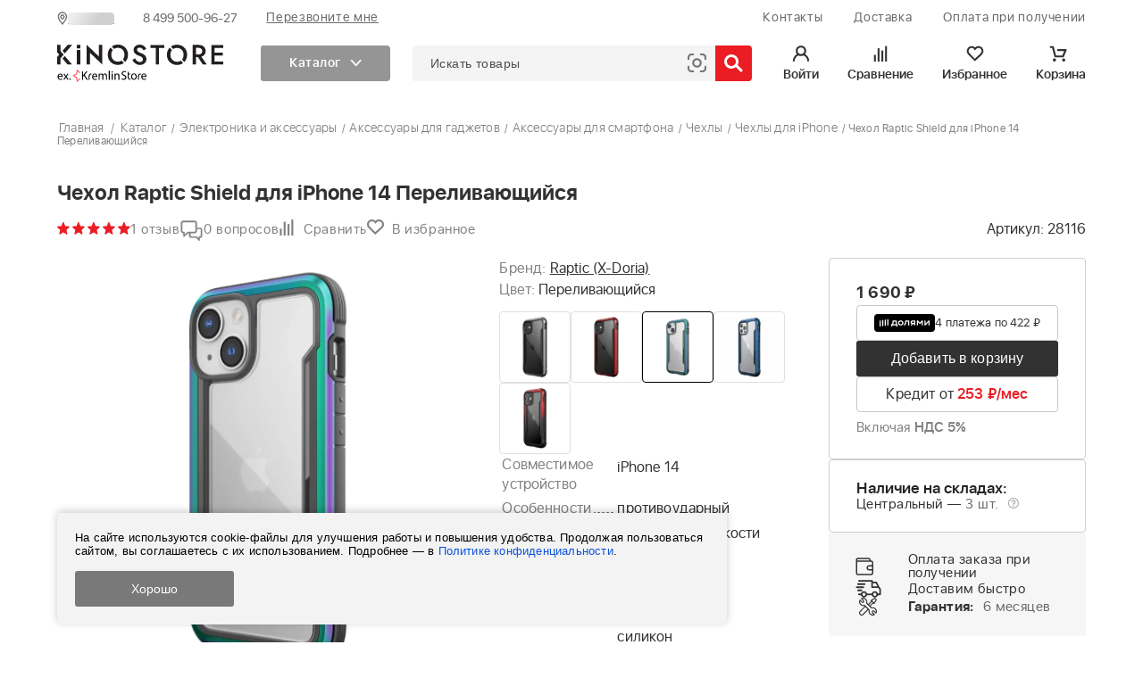

--- FILE ---
content_type: text/html; charset=utf-8
request_url: https://kinostore.ru/product/28116/
body_size: 42189
content:
 <!DOCTYPE html><html lang="ru"><head><meta http-equiv="Content-Type" content="text/html; charset=utf-8"><title>Чехол Raptic Shield для iPhone 14 Переливающийся 494014 купить</title>
        <script type="application/ld+json">
        {
          "@context": "https://schema.org",
          "@type": "BreadcrumbList",
          "itemListElement": [{
            "@type": "ListItem",
            "position": 1,
            "name": "Главная",
            "item": "https://kinostore.ru"
          },{
					"@type": "ListItem",
					"position": 2,
					"name": "Каталог",
					"item": "https://kinostore.ru/category/katalog/"
				},
				{
					"@type": "ListItem",
					"position": 3,
					"name": "Электроника и аксессуары",
					"item": "https://kinostore.ru/category/aksessuary/"
				},
				{
					"@type": "ListItem",
					"position": 4,
					"name": "Аксессуары для гаджетов",
					"item": "https://kinostore.ru/category/aksessuary-dlya-gadzhetov/"
				},
				{
					"@type": "ListItem",
					"position": 5,
					"name": "Аксессуары для смартфона",
					"item": "https://kinostore.ru/category/dlya-smartfona/"
				},
				{
					"@type": "ListItem",
					"position": 6,
					"name": "Чехлы",
					"item": "https://kinostore.ru/category/chekhly/"
				},
				{
					"@type": "ListItem",
					"position": 7,
					"name": "Чехлы для iPhone"
				}]
        }
        </script>
        <meta name="Keywords"content="Чехол Raptic Shield для iPhone 14 Переливающийся, Чехлы для iPhone"><meta name="Description" content="В интернет-магазине KinoStore вы можете купить Чехол Raptic Shield для iPhone 14 Переливающийся – низкие цены, большой ассортимент товаров. Быстрая доставка по Москве и по всей России."><meta name="google-site-verification" content="ZwZOxh_MViv7h9wOcFFNmo0tFnE2YSPLo3EoGKqLMys"><meta name="mailru-domain" content="g2glBhHNhwsmE3j0"><meta name="viewport"content="width=device-width, height=device-height, minimum-scale=1.0, initial-scale=1.0, user-scalable=yes"><link rel="preload" as="image" href="/wa-data/public/shop/products/04/webp/16/81/28116/images/199108/199108.970.webp"><!--<link rel="preload" as="image"href="/wa-data/public/shop/products/20/webp/else/img/new_year/infopolosa.webp">--><script>if (typeof st == 'undefined') {let st = '';}st = (new Date()).getTime();window.globalTime = 1753449983</script><script>window.websiteIsOpt = 0;</script><!-- Open Graph -->
	<meta property="og:title" content="Чехол Raptic Shield для iPhone 14 Переливающийся 494014 купить" >
	<meta property="og:description" content="В интернет-магазине KinoStore вы можете купить Чехол Raptic Shield для iPhone 14 Переливающийся – низкие цены, большой ассортимент товаров. Быстрая доставка по Москве и по всей России." >
	<meta property="og:image" content="https://kinostore.ru/wa-data/public/shop/products/04/webp/16/81/28116/images/199108/199108.970.webp" >
	<meta property="og:type" content="website" >
	<meta property="og:url" content="https://kinostore.ru/product/28116/" >
	<!-- end Open Graph --><link rel="canonical" href="https://kinostore.ru/product/28116/">                    <link rel="shortcut icon" href="/favicon.svg" type="image/x-icon" sizes="any">
                    <link rel="apple-touch-icon" sizes="180x180" href="/apple-touch-icon.png">
                    <link rel="icon" type="image/png" sizes="32x32" href="/favicon-32x32.png">
                    <link rel="icon" type="image/png" sizes="16x16" href="/favicon-16x16.png"><link rel="manifest" href="/manifest.json"><meta name="msapplication-TileColor" content="#da532c"><meta name="theme-color" content="#ffffff">    <style>html,body,div,span,p,a,img,header{margin:0;padding:0;border:0;font-size:100%}header{display:block}body{line-height:1}
        @font-face{font-family:sf_ui_display;src:url(
        /wa-data/public/shop/themes/kinostore/fonts/SFUIDisplayThin.eot?#iefix) format('embedded-opentype'),url(
        /wa-data/public/shop/themes/kinostore/fonts/SFUIDisplayThin.svg) format('svg'),url(
        /wa-data/public/shop/themes/kinostore/fonts/SFUIDisplayThin.woff2) format('woff2'),url(
        /wa-data/public/shop/themes/kinostore/fonts/SFUIDisplayThin.woff) format('woff'),url(
        /wa-data/public/shop/themes/kinostore/fonts/SFUIDisplayThin.ttf) format('truetype');font-weight:100;font-display: swap;font-style:normal}@font-face{font-family:sf_ui_display;src:url(
        /wa-data/public/shop/themes/kinostore/fonts/SFUIDisplayLight.eot?#iefix) format('embedded-opentype'),url(
        /wa-data/public/shop/themes/kinostore/fonts/SFUIDisplayLight.svg) format('svg'),url(
        /wa-data/public/shop/themes/kinostore/fonts/SFUIDisplayLight.woff2) format('woff2'),url(
        /wa-data/public/shop/themes/kinostore/fonts/SFUIDisplayLight.woff) format('woff'),url(
        /wa-data/public/shop/themes/kinostore/fonts/SFUIDisplayLight.ttf) format('truetype');font-weight:300;font-display: swap;font-style:normal}@font-face{font-family:sf_ui_display;src:url(
        /wa-data/public/shop/themes/kinostore/fonts/SFUIDisplayRegular.eot?#iefix) format('embedded-opentype'),url(
        /wa-data/public/shop/themes/kinostore/fonts/SFUIDisplayRegular.svg) format('svg'),url(
        /wa-data/public/shop/themes/kinostore/fonts/SFUIDisplayRegular.woff2) format('woff2'),url(
        /wa-data/public/shop/themes/kinostore/fonts/SFUIDisplayRegular.woff) format('woff'),url(
        /wa-data/public/shop/themes/kinostore/fonts/SFUIDisplayRegular.ttf) format('truetype');font-weight:400;font-display: swap;font-style:normal}@font-face{font-family:sf_ui_display;src:url(
        /wa-data/public/shop/themes/kinostore/fonts/SFUIDisplaySemibold.eot?#iefix) format('embedded-opentype'),url(
        /wa-data/public/shop/themes/kinostore/fonts/SFUIDisplaySemibold.svg) format('svg'),url(
        /wa-data/public/shop/themes/kinostore/fonts/SFUIDisplaySemibold.woff2) format('woff2'),url(
        /wa-data/public/shop/themes/kinostore/fonts/SFUIDisplaySemibold.woff) format('woff'),url(
        /wa-data/public/shop/themes/kinostore/fonts/SFUIDisplaySemibold.ttf) format('truetype');font-weight:600;font-display: swap;font-style:normal}@font-face{font-family:sf_ui_display;src:url(
        /wa-data/public/shop/themes/kinostore/fonts/SFUIDisplayBold.eot?#iefix) format('embedded-opentype'),url(
        /wa-data/public/shop/themes/kinostore/fonts/SFUIDisplayBold.svg) format('svg'),url(
        /wa-data/public/shop/themes/kinostore/fonts/SFUIDisplayBold.woff2) format('woff2'),url(
        /wa-data/public/shop/themes/kinostore/fonts/SFUIDisplayBold.woff) format('woff'),url(
        /wa-data/public/shop/themes/kinostore/fonts/SFUIDisplayBold.ttf) format('truetype');font-weight:700;font-display: swap;font-style:normal}
        html,body{width:100%;min-width:1150px;min-height:100%;position:relative;height:100%;font-family:sf_ui_display;font-size:12px;background-color:rgb(255,255,255);margin:0;padding:0;background-position:initial;background-repeat:initial}*{box-sizing:border-box;color:rgb(50,50,50)}a{outline:rgb(0,0,0) none;text-decoration:none}p{margin-bottom:0}ul{padding:0;margin:0}input{margin:0;padding:0}input::-webkit-input-placeholder{color:rgb(204,204,204)}.float-right{float:right}.underline{text-decoration:underline}.flex_container>.flex_block{display:inline-block}#empty_h{display:none;width:100%}#header .container{height:100%}#header .container .flex_container{letter-spacing:.03em}#header .header__left>div{margin-right:2.5em}.header_action{position:relative;min-width:145px;margin-left:3em}.header_action .header_action_block{position:relative;padding:10px 0;text-align:center}.header_action svg{height:19px;width:20px}.header_action .header_ulk svg{fill:#5b5b5b}.delivery{width:32%;height:100%;font-size:14px}.geo_loc{color:rgb(201,200,200)}.delivery span{font-weight:200}.call_me{width:11%;height:100%;margin:0 0 0 1%}.call_me a{display:block;height:16px;margin:12px 0;text-align:center;font-size:1.2em;border:1px solid rgb(118,118,118)}#header a span{color:#696969}.wrapper{width:100%;min-width:1150px;min-height:100%;background-color:rgb(255,255,255)}#main{padding-bottom: 295px;position:relative}.menu_search{width:100%;top:0;z-index:1005;position:absolute;background-color:rgb(255,255,255);/*box-shadow:rgba(100,100,100,.247059) 0 0 15px 0*/}.menu_search::before{height:25%;width:100%;display:block}.menu_search .container>div{margin-left:10px}.ks-logo img{height:35px}.search{line-height:40px;position:relative;-webkit-appearance:none}#header a span{color:rgb(255,255,255)}#header .container .flex_container{letter-spacing:.045em}#header .header__right>div{margin-left:2.5em;width:auto}#header .delivery span{font-weight:400}.menu__toggler .chevron{-webkit-background-size:contain;background-size:contain;background-image:url(/new-design-else/img/arrow_3_white.svg);width:.9em;height:.9em;margin-left:.75em;background-position:50% 50%;background-repeat:no-repeat no-repeat}.menu__toggler .title{color:rgb(255,255,255)}.top_menu__dropdown{background-color:white;position:absolute;display:none;width:100%;left:0;top:100%;margin:0;font-size:16px;line-height:2;padding:1.5em 0;letter-spacing:.03em;border-top: 1px solid #DCDCDC;background-position:initial;background-repeat:initial}.top_menu__dropdown .dropdown__menu{position:relative;max-height:570px}.top_menu__dropdown .dropdown__menu .left{width:272px;border-right-width:1px;border-right-style:solid;border-right-color:rgb(162,162,162)}.top_menu__dropdown .dropdown__menu ul{list-style-type:none;margin:0;padding:0}.top_menu__dropdown .dropdown__menu .submenu_wrp{height:100%;overflow:auto;font-weight:400;padding:0 3em;display:none}.top_menu__dropdown .dropdown__menu .submenu_wrp.active{display:block}.top_menu__dropdown .dropdown__menu .submenu_wrp::-webkit-scrollbar{width:4px}.top_menu__dropdown .dropdown__menu .submenu_wrp::-webkit-scrollbar-track{background-color:rgb(238,238,238);background-position:initial;background-repeat:initial}.top_menu__dropdown .dropdown__menu .submenu_wrp::-webkit-scrollbar-thumb{background-color:rgb(187,187,187);background-position:initial;background-repeat:initial}.top_menu__dropdown .dropdown__menu .submenu .submenu__links{margin-bottom:1em;-webkit-column-break-inside:avoid;page-break-inside:avoid}.top_menu__dropdown .dropdown__menu .submenu .submenu__links a{display:block}.top_menu__dropdown .dropdown__menu .heading{font-weight:700;padding-bottom:1em}.top_menu__dropdown .dropdown__menu .heading.active a{color:rgb(249,70,87)}.top_menu__dropdown .dropdown__menu .submenu .heading{padding:0}.ks-logo{width:200px}.call_me{width:auto;height:auto;margin:0}.call_me a{display:block;height:auto;margin:0;font-size:1em;border:none}.ulk-popup .select2-selection--single option{background-color:white;background-position:initial;background-repeat:initial}</style>
<style>
    #searchContainer {
        margin-left: 25px;
    }
        .carousel-view-fix {
        margin-top: 86px;
    }
        
    .productShimmerLoader {
        width: 100%;
        height: 100%;
        background: white;
        z-index: 999;
        position: absolute;
    }
    .shimmerProduct {
        background-color: #E0E0E0;
        color: #F0F0F0;
        -webkit-mask: linear-gradient(-60deg,#000 30%,#0005,#000 70%) right/300% 100%;
        background-repeat: no-repeat;
        animation: shimmer 1.5s infinite;
        border-radius: 4px;
    }
    .productShimmerImageLoader {
        width: 200px;
        height: 200px;
        max-width: 100%;
        display: flex;
        margin: 0 auto;
        flex-direction: column;
        flex-wrap: nowrap;
        align-content: center;
        justify-content: center;
        align-items: center;
    }
    .productShimmerImageLoaderContainer {
        height: 240px;
        width: 100%;
        display: flex;
        flex-direction: column;
        flex-wrap: nowrap;
        align-content: center;
        justify-content: center;
        align-items: center;
    }
    .productShimmerDescriptionContainer {
        margin-top: 10px;
        padding: 0 15px;
        text-align: left;
    }
    .productShimmerPrice {
        height: 18px;
        width: 50%;
    }
    .productShimmerBonuses {
        margin: 3px 0 7px;
        height: 13px;
        width: 80%;
    }
    .productShimmerName {
        height: 69px;
        width: 100%;
    }
    .productShimmerRating {
        width:60%;
        height: 17px;
        margin-top: 10px;
    }
    .productShimmerStock {
        margin-top: 6px;
        height: 16px;
        width:80%;
    }
    .productShimmerBottom {
        margin-top: 15px;
        width:100%;
        height: 41px;
    }
    .overlayLoader {
        background-image: url("data:image/svg+xml,%3Csvg version='1.1' id='L9' xmlns='http://www.w3.org/2000/svg' xmlns:xlink='http://www.w3.org/1999/xlink' x='0px' y='0px' viewBox='0 0 100 100' enable-background='new 0 0 0 0' xml:space='preserve'%3E%3Cpath fill='%23c0c0c0' d='M73,50c0-12.7-10.3-23-23-23S27,37.3,27,50 M30.9,50c0-10.5,8.5-19.1,19.1-19.1S69.1,39.5,69.1,50'%3E%3CanimateTransform attributeName='transform' attributeType='XML' type='rotate' dur='1s' from='0 50 50' to='360 50 50' repeatCount='indefinite' /%3E%3C/path%3E%3C/svg%3E");
        background-repeat: no-repeat;
        background-position: center;
        background-size: 200px;
    }
    .carousel .slick-dots {
        position: absolute;
        bottom: 5%;
        right: 4%;
        text-align: right;
        display: block;
        width: 100%;
        padding: 0;
        list-style: none;
    }
    .slick-dots li {
        position: relative;
        display: inline-block;
        width: 20px;
        height: 20px;
        margin: 0 5px;
        padding: 0;
        cursor: pointer;
    }


    #brand_search_filter.shimmer_search {
        height: unset!important;
        border: none;
    }
    .shimmer_search {
        background-color: #D0D0D0;
        color: #F0F0F0;
        display:inline-block;
        -webkit-mask:linear-gradient(-60deg,#000 30%,#0005,#000 70%) right/300% 100%;
        background-repeat: no-repeat;
        animation: shimmer 1.5s infinite;
        width: 100%!important;
        height: 38px!important;
    }
    .data-dynamic-block-shimmer__container {
        background-color: white;
        position: absolute;
        z-index: 4;
        border-radius: 4px;
    }
    [data-dynamic-block]:not([data-dynamic-loaded="true"]) .data-dynamic-block-shimmer__container {
        width: 100%;
        height: 100%;
    }
    .header_action [data-dynamic-block]:not([data-dynamic-loaded="true"]) .data-dynamic-block-shimmer__container {
        height: 41px;
    }
    .header_list_container [data-dynamic-block]:not([data-dynamic-loaded="true"]) {
        display: none;
    }
    [data-dynamic-block]:not([data-dynamic-loaded="true"]) {
        background-color: white;
        position: relative;
        z-index: 4;
        width: 100%!important;
        height: 100%;
        border-radius: 4px;
    }
    #top_menu_search [data-dynamic-block]:not([data-dynamic-loaded="true"]) {
        background-color: transparent;
    }
    .item_action[data-dynamic-block]:not([data-dynamic-loaded="true"]) {
        position: unset;
    }
    .item_action .data-dynamic-block-shimmer__container {
        height: 41px!important;
    }
    [data-dynamic-block]:not([data-dynamic-loaded="true"]) .data-dynamic-block-shimmer {
        background-color: #D0D0D0;
        color: #F0F0F0;
        display:inline-block;
        -webkit-mask:linear-gradient(-60deg,#000 30%,#0005,#000 70%) right/300% 100%;
        background-repeat: no-repeat;
        animation: shimmer 1.5s infinite;
        width: 100%!important;
        height: 100%;
        border-radius: 4px;
        border-radius: 4px;
    }
    @keyframes shimmer {
        100% {-webkit-mask-position:left}
    }

    #header .container .flex_container,.menu__toggler,.top_menu__dropdown{letter-spacing:.03em}
    .carousel {position: relative;
        display: flex;
        margin: 0 auto;
        text-align: center;
        flex-direction: row;
        justify-content: center;}

    .carousel img{
        border-radius: 4px;--aspect-ratio:1600/580;aspect-ratio: 1600/580;width: 100%;height:auto;max-width: 1600px;max-height: 580px;
    }
    .carousel-view-fix{display:block;margin-bottom: 30px;grid-template-rows:auto 0px;--aspect-ratio: 1600/580;aspect-ratio: 1600/580;width: 100%;overflow: hidden;}.top_menu__dropdown{background:#fff;position:absolute;display:none;width:100%;left:0;top:100%;margin:0;font-size:16px;line-height:2;padding:1.5em 0;border-top: 1px solid #DCDCDC;}#cart_header a,#header,#header_banner,.header_action,.header_action .header_action_block,.ulk-popup,.wallpaper{position:relative}.news_scrl_title_container{display:flex;flex-direction:row;flex-wrap:nowrap;align-content:space-between;justify-content:space-between;align-items:center}.news_list{height:760px;overflow:hidden;gap:20px}.popular_categories{height:240px;overflow:hidden}#empty_h{display:none;width:100%}#header_banner{height:50px;width:100%;background-color:#345678;display:block;top:0;z-index:1}#header{height:40px;width:100%;color:#323232;background-color:#FFF;z-index:4;font-size:14px}#header .container{height:100%}#header .header__left,#header .header__right{align-items:center}#header .header__left>div{margin-right:2.5em}#header .header__right .call_me{width:auto;height:auto;margin:0}#header .header__right .call_me a{height:auto;border:1px solid #c9c8c8;padding:.25em .75em;margin:0;font-size:1em}#header .header__right .header_phone{font-size:1.112em;margin-left:1.71em}#header .header__right .header_phone a{color:#cbc9c9;margin-left:5px;font-weight:600}#header img{height:13px;vertical-align:-6%}.header_action{min-width:145px;margin-left:3em}.header_action .header_action_block{padding:10px 0;text-align:center;margin-right:32px}.header_action .header_action_block .caption{font-size: 14px;display:block;font-weight:600;color:#323232;transition:color .3s;margin-top:5px;overflow:hidden;max-width:80px;text-overflow:ellipsis;white-space:nowrap}.header_action .header_list_container{position:absolute;width:100%;top:100%;right:0;background:#fff;border-bottom-left-radius:3px;border-bottom-right-radius:3px}.header_action .header_list{display:none;padding:15px;box-shadow:0 10px 10px 0 rgba(100,100,100,.1);border-top:none;width:300px;background-color:#fff;border-bottom-left-radius:3px;border-bottom-right-radius:3px}.header_action .header_list--compare{margin-left:25px}.header_action .header_list--cart,.header_action .header_list--like{margin-left:auto}.header_list .black_btn a{color:#fff}.header_action svg{height:19px;width:20px}.header_action .header_cart svg,.header_action .header_compare svg,.header_action .header_ulk svg{fill: #323232; transition: fill 0.3s;}.header_action .header_like svg{transition:stroke .3s;stroke:#5b5b5b;fill:none;stroke-width:3.5069;stroke-miterlimit:10}.header_action_block:hover .caption{color:#EC1C24}.header_action .header_cart:hover svg,.header_action .header_compare:hover svg,.header_action .header_ulk:hover svg{fill:#EC1C24}.header_action .header_like a:hover svg{stroke:#EC1C24}.header_action .header_cart{margin-right:0}.header_action .header_cart .cart-total{vertical-align:30%;font-size:14px;margin-left:.5em;transition:color .3s;color:#EC1C24}.header_action .header_cart .cart-total:empty{margin:0}.header_action .header_action_counter{position:absolute;right:17px;top:6px;width:14px;height:14px;background:#EC1C24;border-radius:50%;color:#fff;font-weight:600;font-size:9px;text-align:center;line-height:15px;z-index:11;display:none}.header_action_counter.header_action_counter--cart{left:8px}.header_product_wrapper{max-height:240px;margin-bottom:20px;overflow:auto;padding:0 10px}.ulk-popup{display:none;max-width:100%;margin:0 auto;width:40rem}.search{max-width:unset;flex:1}.flex_container{display:-webkit-box;-webkit-box-pack:justify;display:-webkit-flex;-webkit-justify-content:space-between;display:flex;justify-content:space-between}.menu_search .container>div:first-child{margin-top: 15px;margin-left:0;position:relative;align-items:center}.menu__toggler{background:#959595;line-height:40px;font-weight:600;font-size:14px;align-items:center;display:flex;padding:0 2em;cursor:pointer;width:145px;margin:0 0 0 3em;transition:background-color 250ms;border-top-left-radius:3px;border-bottom-left-radius:3px;justify-content:center}.container{width:90%;min-width:1150px;max-width:1600px;margin:0 auto}.goods,.goods_row,.look_more{width:100%}#cart_header a{white-space:nowrap}#main .p_h_midb{margin-top:35px;margin-bottom:20px}.p_h_midb{font-size:1.8em;line-height:18px}.goods_wrapper{width:100%;display:flex;margin-top:35px}.look_more{margin:15px 0 100px;text-align:right}.goods_row{padding-bottom:20px}
    .goods .item_img img {
        width: 200px;
        aspect-ratio: 1/1;
        --aspect-ratio: 1/1;
    }
    #footer .pay_logo img{
        width: 100px;
        height: 60px;
    }
    .social_footer_icons img {
        height: 16px;
        width: 16px;
    }
    .flex_container {
        display: -webkit-box;
        -webkit-box-pack: justify;
        display: -webkit-flex;
        -webkit-justify-content: space-between;
        display: flex;
        justify-content: space-between;
    }
    .popular_categories_element-img img {
        /*width: 200px;*/
        /*height: 137px;*/
    }
    .flex_block.ks-logo img {
        width: 200px;
        height: 35px;
    }
    .carousel-view-fix div:first-child {
        grid-column-start: 1;
        grid-column-end: 8;
    }
    .carousel .slick-list.draggable {
        border-radius: 4px;
    }
    #header_promo .container {
        font-size: 1.2em;
        line-height: 40px;
        text-align: center;
        white-space: nowrap;
    }
    .bold {
        font-weight: 700;
    }
    #header_promo > a {
        display: block;
        width: 100%;
        height: 100%;
    }
    #header_promo {
        height: 40px;
        width: 100%;
        background-color: #b1b1b1;
        display: block;
    }
    .empty_menu_search {
        height: 80px;
        width: 100%;
        background-color: #ffffff;
    }
    .container.novelties_main_page .goods_row .float-left.first {
        margin-right: 0;
    }
    .goods_row:not(.container.novelties_main_page .goods_row):after {
        display: block;
        content: "";
        width: 100%;
        clear: both;
    }
    #breadcrumbs {
        width: 100%;
        margin-bottom: 15px;
        margin-top: 15px;
        letter-spacing: 0.02em;
        color: #818181;
    }
    .item_img_overlay .features {
        padding: 15px;
        display: none;
        background-color: #fff;
        position: absolute;
        top: 15px;
        bottom: 0;
        left: 0;
        right: 0;
        overflow: hidden;
    }
    .img_critical {
        background:/* url(/new-design/css/ajax-loader.gif), */white;
    }
    .goods_row .item_img img[alt]:after {
        display: block;
        position: absolute;
        top: 0;
        left: 0;
        width: 100%;
        background-color: #fff;
        font-weight: 300;
        line-height: 2;
        text-align: center;
        /*content: attr(alt);*/
        content: "";
        text-indent: -10000px
    }
    .goods_row .item_img img:before {
        content: " ";
        display: block;

        position: absolute;
        top: -10px;
        left: 0;
        height: calc(100% + 10px);
        width: 100%;
        background-color: white;
    }
    .item_img img {
        height: auto;
    }
    .item_price .current {
        font-size: 1.5em;
        font-weight: 700;
        margin-right: 0.75em;
    }
    .p_h_mids {
        font-size: 1.3em;
        line-height: 24px;
    }
    kinostore-script {display: none;}
    .thumb--first {
        width: 200px;
        height: 200px;
    }
    .news_body_block .news_img img {
        width: 250px;
        height: 250px;
    }
    .item_action {
        display: flex;
    }
    .item_txt {
        max-height: 69px;
        overflow: hidden;
    }
    .goods .item_img {
        border-bottom: none;
    }
    .item_img {
        height: 240px;
        width: 100%;
        text-align: center;
        border-bottom: 1px solid #c9c8c8;
        margin-bottom: 15px;
        margin-right: 1%;
        display: table;
        position: relative;
    }
    .goods_row .float-left.first {
        margin-left: 0;
        margin-right: 2%;
        width: 18%;
        margin-bottom: 30px;
    }
    .goods_row .float-left {
        width: 18%;
        height: 480px;
        margin-left: 2%;
        position: relative;
    }

    .float-left {
        float: left;
    }
    .goods_row {
        width: 100%;
        padding-bottom: 20px;
    }
    .goods {
        width: 100%;
    }
    .item_action_block svg {
        width: 16px;
        height: 16px;
        transition: 250ms;
    }


    #logo_container {
        position: relative;
        width: 200px;
        height: 35px;
        display: block;
    }

    .order_success__promo__follow img {
        width: 40px;
        height: 40px;
    }
    .footer_upper {
        height: 100%;
        width: 100%;
    }
    .hidden {
        display: none;
    }
    .item_action {
        margin-top: 16px;
        gap: 18px;
        display: flex;
    }
    .red_border_button {
        border-radius: 4px;
        border: 1px solid #EC1C24;
        color: #333;
        text-align: center;
        font-size: 15px;
        font-style: normal;
        font-weight: 400;
        line-height: 15px;
        cursor: pointer;
    }
    .goods_row .red_border_button {
        z-index: 2;
        position: relative;
        display: flex;
        align-items: center;
        justify-content: center;
    }
    .red_border_button a, .red_border_button input[type="submit"] {
        width: 100%;
        height: 100%;
        display: block;
        padding: 13px 19px 11px 19px;
    }
    input, textarea, select {
        margin: 0;
    }
    .red_border_button input[type="submit"] {
        background: none;
        border: none;
        cursor: pointer;
        text-align: center;
        font-size: 15px;
        font-style: normal;
        font-weight: 400;
        line-height: 15px;
        -webkit-appearance: none;
        letter-spacing: 0.01em;
    }
    .red_border_button a:before, .red_border_button input[type="submit"]:before {
        width: 100%;
        height: 25%;
        display: block;
        content: "";
    }
    .item_compare, .item_like {
        position: relative;
        z-index: 2;
    }
    .tooltip {
        display: none;
        background: #FFF;
        white-space: nowrap;
        padding: 0.85em 1em;
        filter: drop-shadow(0 0px 3px rgba(100, 100, 100, 0.25));
        -webkit-filter: drop-shadow(0 0px 3px rgba(100, 100, 100, 0.25));
        -ms-filter: "progid:DXImageTransform.Microsoft.Dropshadow(OffX=0, OffY=0, Color='rgba(100,100,100,0.25)')";
        filter: "progid:DXImageTransform.Microsoft.Dropshadow(OffX=0, OffY=0, Color='rgba(100,100,100,0.25)')";
        position: absolute;
        left: -62px;
        top: 40px;
        z-index: 99999;
    }
    .item_bottom_container {
        position: absolute;
        bottom: 15px;
        left: 16px;
    }
    .item_desc {
        padding: 0 15px;
    }
    .item_action_block {
        display: flex;
        align-items: center;
        justify-content: flex-end;
        gap: 18px;
    }
    .novelties_main_page .goods_row {
        display: flex;
        justify-content: space-between;
    }
    .car_pic img {
        border-radius: 4px;
        --aspect-ratio: 1600/580;
        aspect-ratio: 1600/580;
    }

    .new_year__info_line,
    .new_year__info_line2 {
        cursor: pointer;
        aspect-ratio: 180/7;
        background-size: contain;
        position: relative;
        z-index: 999;
        color: white;
    }
    .new_year__info_line a,
    .new_year__info_line2 a {
        color: white;
    }
    .new_year__info_line {
        background-image: url('/wa-data/public/shop/products/20/webp/else/img/new_year/infopolosa.webp?1753449983');
        background-position: center center;
        background-repeat: no-repeat;
    }
    .new_year__info_line2 {
        height: 30px!important;
        aspect-ratio: unset;
        width: 100%;
    }
    .new_year__info_line img{
        position: absolute;right: 25px;
        top: 25px;
    }
    .new_year__info_line2 img {
        position: absolute;right: 25px;
        top: 9px;
    }
    .starsRatingContainer {
        position: relative;
    }

    #header .header__left a.geo_loc_icon {
        display: flex;
        flex-direction: row;
        gap: 6px;
        align-items: flex-end;
    }
    .geo_loc_icon [data-dynamic-block] {
        display: block;
    }
    #footer {
        height: auto;
        width: 100%;
        min-width: 1150px;
        background-color: #f5f5f5;
        color: #000000;
        position: relative;
        margin-top: -295px;
        clear: both;
    }
    #footer:before, .wide_grey:before, .table_cont_eq:before {
        height: 1px;
        width: 100%;
        margin: 0 0 50px;
        display: block;
        background-color: transparent;
        box-shadow: 0 4px 8px rgba(149, 149, 149, 0.1);
        content: "";
    }
    .footer_about li {
        list-style: none;
        margin: 0 0 8px 0;
    }
    .footer_about a, .footer_about anchor {
        font-style: normal;
        font-weight: 400;
        font-size: 15px;
        letter-spacing: 0.01em;
        color: #626262;
        padding-top: 2px;
    }
    #header * {
        color:#696969!important;
    }
    #header .container.flex_container{
        align-items: center;
    }
    #header .header__left > div {
        margin-right: 32px;
    }
    .plugin_arrived-box, .plugin_arrived-loading {
        display: none;
    }
    div.black_btn,  .black_btn a{
        border-radius: 4px!important;
    }
    jdiv[class^="globalClass"] > jdiv > jdiv > jdiv:nth-of-type(4) > jdiv {
        border-top-left-radius: 12px!important;
        border-top-right-radius: 12px!important;
    }

    body jdiv > jdiv[class^="globalClass"] > jdiv > jdiv[translate="no"]  {
        border-top-left-radius: 12px!important;
        border-top-right-radius: 12px!important;
    }

    jdiv[class^="globalClass"]  jdiv[class*="leaf"],
    jdiv[class^="globalClass"]  jdiv[class*="Leaf"]{
        background-image: none!important;
        background-color: #5B5B5B!important;
    }
    jdiv[class^="globalClass"] > jdiv:nth-of-type(2) > jdiv:nth-of-type(2) > jdiv:nth-of-type(1) > jdiv:nth-of-type(1) > jdiv:nth-of-type(1) > jdiv:nth-of-type(1) {
        border-top-left-radius: 12px!important;
        border-top-right-radius: 12px!important;
    }

    jdiv[class^="globalClass"] > jdiv:nth-of-type(3) > jdiv:nth-of-type(3) > jdiv:nth-of-type(1) > jdiv:nth-of-type(1) {
        background-color: #5B5B5B!important;
        border-top-left-radius: 12px!important;
        border-top-right-radius: 12px!important;
    }
    #searchByBarcodeInput {
        display: none;
    }
    #searchByBarcode { margin-right: 50px; position: absolute; right: 0px; width: 21px; height: 21px; cursor: pointer; }
    .slick-dots li button:before {
        content: ''!important;
    }
    
    .applied_filters img {
        height: 10px;
    }
    .filter_bar_name a > img {
        width: 10px;
        vertical-align: 2px;
    }
    .block_is_shown img {
        transform: rotate( -180deg );
    }
    .filter_bar {
        width: 24.4%;
        margin-right: 1.7%;
    }
    .filter_bg {
        width: 100%;
        background-color: #f8f8f8;
        padding: 14px 5.5%;
        border-radius: 4px;
    }
    
    #sphinxSearch {
        font-size: 14px;
        letter-spacing: 0.03em;
        border: 0;
        background: transparent;
        outline: none;
        -webkit-box-shadow: none;
        box-shadow: none;
        padding: 0 50px 0 20px;
        height: 100%;
        width: 100%;
        box-sizing: border-box;
    }
    #sphinxSearch::placeholder {
        color: #4D4D4D;
    }
    .sphinxSearch__container {
        -webkit-box-flex: 1;
        -ms-flex-positive: 1;
        flex-grow: 1;
        position: relative;
        display: -webkit-box;
        display: -ms-flexbox;
        display: flex;
        -webkit-box-align: center;
        -ms-flex-align: center;
        align-items: center;
        display: -webkit-box;
        display: -ms-flexbox;
        display: flex;
        -webkit-box-align: center;
        -ms-flex-align: center;
        align-items: center;
        -webkit-box-pack: justify;
        -ms-flex-pack: justify;
        justify-content: space-between;
        background: #F4F4F4;
        border: none;
        -webkit-transition: border-color 0.3s;
        -o-transition: border-color 0.3s;
        transition: border-color 0.3s;
        height: 40px;
        border-radius: 4px;
    }
    .sphinxSearch__container #top_search_button {
        display: block;
        content: '';
        height: 100%;
        position: absolute;
        right: -1px;
        background-color: #EC1C24;
        width: 41px;
        border-top-right-radius: 4px;
        border-bottom-right-radius: 4px;
        background-image: url("data:image/svg+xml,%0A%3Csvg id='Слой_2' data-name='Слой 2' xmlns='http://www.w3.org/2000/svg' viewBox='0 0 28.1 26.98'%3E%3Cdefs%3E%3Cstyle%3E.cls-1%7Bfill:none;stroke:%23fff;stroke-miterlimit:10;stroke-width:4px;%7D%3C/style%3E%3C/defs%3E%3Cline class='cls-1' x1='17.51' y1='16.39' x2='26.69' y2='25.57'/%3E%3Ccircle class='cls-1' cx='10.77' cy='10.77' r='8.77'/%3E%3C/svg%3E");
        background-repeat: no-repeat;
        background-size: 1.75em;
        background-position: center;
        cursor: pointer;
    }
    #sphinxSearchResults {
        display: none;
        padding: 20px;
        z-index: 999;
        position: absolute;
        max-height: 600px;
        overflow-y: auto;
        background: #fff;
        border: 1px solid #f2f2f2;
        -webkit-box-shadow: 0 5px 30px rgba(0, 0, 0, 0.05);
        box-shadow: 0 5px 30px rgba(0, 0, 0, 0.05);
        border-bottom-left-radius: 4px;
        border-bottom-right-radius: 4px;
        margin-top: 5px;
        top: 32px;
        width: calc(100% + 1px); /* из-за смещения на 1px красной кнопки*/
    }
    #showAllResults {
        background: white;
        width: 100%;
        text-align: center;
        font-weight: 600;
    }
    @media (max-width:1151px) {
        .item_action_block {
            gap: 10px!important;
        }
        .item_action {
            gap: 10px!important;
        }
    }

    @media (min-width:1150px) and (max-width:1280px) {
        .suggestion_results * {
            font-size: 12px!important;
        }
    }
    @media (min-width:1281px) and (max-width:1350px) {
        .suggestion_results * {
            font-size: 13px!important;
        }
    }
    @media (min-width:1351px) and (max-width:1440px) {
        .suggestion_results * {
            font-size: 14px!important;
        }
    }
    @media (min-width:1441px) and (max-width:1600px) {
        .suggestion_results * {
            font-size: 15px!important;
        }
    }
    .suggestion_results * {
        font-size: 16px;
    }
    .suggestion_results {
        padding-right: 30px;
    }
    .suggestion_results__element {
        display: flex;
        flex-direction: row;
        flex-wrap: nowrap;
        align-items: center;
        justify-content: space-between;
        gap: 20px;
        height: 48px;
        width: 100%;
    }
    .suggestion_results__element img {
        height: 24px;
        width: 24px;
    }
    .suggestion_results__element:hover {
        background: #F0F0F0;
    }
    .suggestion_results__element .suggestion_results__element_left {
        display: flex;
        flex-direction: row;
        flex-wrap: nowrap;
        align-items: center;
        justify-content: flex-start;
        gap: 20px;
        max-width: 77%;
    }
    .suggestion_results__element .suggestion_results__element_product_name {
        overflow: hidden;
        white-space: nowrap;
        text-overflow: ellipsis;
        display: inline-block;
    }
</style>    <style>
        .card_img img.no-image {
            width: 160px;
            height: 160px;
        }
        .card_img .image a:has(img.no-image) {
            background: #F6F6F6;
            display: flex;
            align-items: center;
            justify-content: center;
            border-radius: 4px;
            flex-direction: column;
        }

        img.no-image ~ .no-image-text {
            display: block!important;
        }
        a:has(img.no-image + .no-image-text) {
            background: #F6F6F6;
            display: flex;
            align-items: center;
            justify-content: center;
            flex-direction: column;
            gap: 3px;
        }
        .no-image-text {
            color: #AAA;
            text-align: center;
            font-size: 19px;
            font-style: normal;
            font-weight: 500;
            line-height: 24px;
        }
        .goods .item_img img {
            margin: 0 auto;
        }
        .left_info__user_actions {
            display: flex;
            flex-direction: row;
            gap: 22px;
            align-items: center;
        }
        .goods_card_heading {
            display: flex;
            flex-direction: row;
            margin-top: 35px;
            justify-content: space-between;
            align-items: flex-end;
        }
        .user_actions__action {
            display: flex;
            flex-direction: row;
        }
        .sell_by_features__feature_block_images div {
            border: 1px solid #E0E0E0;
            width: 80px;
            height: 80px;
            padding: 5px;
        }
        .sell_by_features__feature_block_images div img {
            max-height: 100%;
            max-width: 100%;
        }
        .sell_by_features__feature_block_images {
            display: flex;
            flex-wrap: wrap;
            gap: 10px;
            margin-top: 12px;
        }
        #product-gallery.more-images-horizontal {
            display: flex;
            flex-direction: row;
            justify-content: center;
            align-items: center;
            max-width: 390px;
            gap: 7px;
        }
        #product-gallery:not(.more-images-horizontal) {
            overflow: hidden;
        }
        .goods_card.devide .float-right {
            display: flex;
            flex-direction: column;
            gap: 15px;
        }
        .product_header--scroll {
            left: 0;
            background: #ffffff;
            width: 100%;
            paddinG: 10px 0;
            z-index: 1000;
            box-shadow: 0 10px 10px 0 rgba(100, 100, 100, 0.3);
            transition: top 300ms;
            display: none;
        }
        .center_block__sell_by_features__container {
            display: flex;
            flex-direction: column;
            gap: 25px;
        }
        .center_block__features .center_block__features_line {
            display: flex;
            flex-direction: row;
            justify-content: space-between;
            align-items: flex-start;
            position: relative;
            background-image: linear-gradient(to right, #8E8E8E 60%, rgba(130, 130, 130, 0) 0%);
            background-position: 0 19px;
            background-size: 5px 1px;
            background-repeat: repeat-x;
        }
        .product_right_block {
            border-radius: 4px;
            border: 1px solid #CFCFCF;
            padding: 23px 30px;
            display: inline-table;
        }
        .product_right_block__price_container {
            display: flex;
            flex-direction: row;
            align-items: center;
            flex-wrap: wrap;
            line-height: 21px;
            justify-content: flex-start;
            gap: 20px;
        }
        .card_info__block_product_name {
            color: #323232;
            font-size: 23px;
            font-style: normal;
            font-weight: 700;
            line-height: normal;
            margin-bottom: 12px;
        }
        .left_info__user_actions .product_info_rating {
            margin-top: unset;
            margin-bottom: unset;
            height: 14px;
        }
        .product_info_rating {
            margin-bottom: 10px;
            display: flex;
            flex-direction: row;
            gap: 9px;
            align-items: center;
            margin-top: -15px;
        }
        .goods_card.devide > div:first-child {
            width: 41%;
            max-width: 41%;
            margin-right: 0;
        }
        .card_th_cont a {
            overflow: hidden;
        }
        .center_block__features span{
            color: #828282;
            font-size: 16px;
            font-style: normal;
            font-weight: 400;
            line-height: 28px;
            letter-spacing: 0.01em;
            background: white;
            padding: 1px 3px;
        }
        .user_actions__action_description {
            color: #828282;
            font-size: 15px;
            font-style: normal;
            font-weight: 400;
            line-height: normal;
            letter-spacing: 0.04em;
        }
        .del_vars_cont {
            text-align: left;
            font-size: 15px;
        }
        .black_btn a, .black_btn input[type="submit"] {
            width: 100%;
            height: 100%;
            display: block;
            font-size: 16px;
            line-height: 1.5em;
            font-weight: 500;
            outline: none;
            letter-spacing: 0.001em;
        }
        .product_card__credit {
            border-radius: 4px;
            background: transparent;
            padding: 10px 15px;
            color: #333;
            text-align: center;
            font-size: 16px;
            font-style: normal;
            font-weight: 400;
            line-height: normal;
            width: 100%;
            outline: none;
            border: 1px solid #828282;
            cursor: pointer;
            height: 40px;
            display: flex;
            align-items: center;
            justify-content: center;
        }
        .product-gallery-horizontal-sub {
            display: flex;
            flex-direction: column;
        }
        .fake-next-arrow {
            position: absolute;
            right: -33px;
            cursor: pointer;
            width: 25px;
            height: 25px;
        }
        .fake-prev-arrow {
            position: absolute;
            left: -27px;
            cursor: pointer;
            width: 25px;
            height: 25px;
        }
        .slick-next.slick-arrow.hide {
            display: none;
        }
        .goods_card.devide {
            margin-top: 20px;
            letter-spacing: 0.015em;
            display: flex;
            justify-content: space-between;
            margin-bottom: 140px;
            gap: 10px;
        }
        .goods_card.devide.parentHighMargin > div:first-child {
            width: 39%;
            margin-right: 0;
        }
        .goods_card.devide .product_card_center_block.highMargin {
            margin-left: 2%;
            width: 28%;
        }
        .goods_card.devide .float-right.highMargin {
            width: 25%;
            margin-left: 4%;
        }
        .also_buy {
            max-height: 630px;
            overflow: hidden;
        }
        .frame_comments {
            display: none;
        }
        #product-core-image {
            position: relative;
            overflow: hidden;
            height: 500px;
            width: auto;
            margin: 0 auto;
            text-align: center;
            cursor: -moz-zoom-in;
            cursor: -webkit-zoom-in;
            cursor: zoom-in;
        }
        .tooltip__outer .tooltip__close {
            width: 1.2em;
            height: 1.2em;
            position: absolute;
            top: 1rem;
            right: 1rem;
            cursor: pointer;
        }
        .pvz-popup,
        .boxberry-pvz-popup,
        .yandex-pvz-popup {
            position: fixed;
            top: 0;
            bottom: 0;
            left: 0;
            right: 0;
            background: rgba(0, 0, 0, 0.8);
            display: none;
            padding: 20px;
            z-index: 9999999999;
        }
        .tooltip {
            display: none;
            background: #FFF;
            white-space: nowrap;
            padding: 0.85em 1em;
            filter: drop-shadow(0 0px 3px rgba(100,100,100,0.25));
            -webkit-filter: drop-shadow(0 0px 3px rgba(100,100,100,0.25));
            -ms-filter: "progid:DXImageTransform.Microsoft.Dropshadow(OffX=0, OffY=0, Color='rgba(100,100,100,0.25)')";
            filter : "progid:DXImageTransform.Microsoft.Dropshadow(OffX=0, OffY=0, Color='rgba(100,100,100,0.25)')";
            position: absolute;
            left: -62px;
            top: 40px;
        }
        .goods_card {
            width: 100%;
            margin-bottom: 20px;
            margin-top: 40px;
        }
        .goods_card.devide {
            margin-top: 20px;
            letter-spacing: 0.015em;
        }
        .goods_card.devide > div:first-child {
            width: 47%;
            margin-right: 0;
        }
        .goods_card.devide > div {
            width: 35%;
            margin-right: 0;
        }
        .item_bonuses {
            display: inline-flex;
            align-items: center;
            font-size: 1.06rem;
            margin: 0.4rem 0 0.7rem;
            position: relative;
        }
        .card_info__block--bonuses .item_bonuses {
            margin: 0;
        }
        .tooltip__outer svg, .tooltip__outer img {
            width: 12px;
            display: block;
            height: 12px;
            margin-right: 10px;
            margin-bottom: 1px;
            pointer-events: none;
        }
        .item_bonuses .tooltip__outer img {
            margin-left: 10px;
        }
        .product_action_button svg {
            width: 1.5em;
            height: 1.5em;
            margin-right: 0.5em;
        }
        .var_cont a {
            height: 100%;
            display: inline-block;
            margin: 0 5px;
            text-align: center;
            width: calc(84% / 3 - 10px);
            position: relative;
            transition: border-color .25s;
            vertical-align: top;
        }
        .var_cont a:first-child {
            margin-left: 0;
        }
        .card_info__block.var_goods {
            margin-top: -2px;
            margin-bottom: 18px;
            height: auto;
        }
        .var_goods {
            width: 100%;
            height: 205px;
            border-bottom: 0px;
            overflow: hidden;
        }
        .offer_profits img {
            height: 20px;
        }
        .offer_profits .offer_profits__block {
            justify-content: flex-start;
            align-items: center;
        }
        .card_img img {
            vertical-align: middle;
            max-width: 100%;
            max-height: 100%;
        }
        .card_img {
            width: 100%;
            height: 500px;
            line-height: 500px;
            text-align: center;
            margin-left: 0;
            position: relative;
        }
        .goods_card.devide .product_card_center_block {
            width: 32%;
        }
        .goods_card.devide .float-right {
            margin-left: 10px;
        }
        .goods_card.devide > div {
            width: 25%;
            margin-right: 0;
        }
        .center_block__features .center_block__features_line_value {
            color: #333;
            width: 50%;
        }
        .goods_card .card_thumbs {
            height: auto;
            min-height: 54px;
        }

        #breadcrumbs {
            width: 100%;
            margin-bottom: 15px;
            margin-top: 15px;
            letter-spacing: 0.02em;
            color: #7f7e7c;
        }
        .empty_menu_search {
            height: 80px;
            width: 100%;
            background-color: #ffffff;
        }
        .product_action_item {
            position: relative;
        }
        .product_action_item .tooltip {
            left: 50%;
            transform: translateX(-50%);
            top: 35px;
        }
        .product-to-cart .product_action_block .product_action_button {
            display: flex;
            background-color: #f7f7f7;
            align-items: center;
            justify-content: center;
            padding: 0 1rem;
            margin-left: 1.5rem;
            height: 100%;
            border-radius: 3px;
            position: relative;
        }
        .card_price .act_price, .act_price + .ruble {
            font-size: 2em;
            font-weight: bold;
        }
        .card_price>.flex_container .flex_block > span {
            display: block;
        }
        .card_info__block {
            letter-spacing: 0.035rem;
        }
        .product-to-cart .addtocart {
            flex: 1;
        }
        .card_info .right_bl .black_btn {
            margin: 10px 0 0;
            width: 100%;
        }
        .black_btn input[type="submit"] {
            background-color: #323232;
            border: none;
            cursor: pointer;
            color: #ffffff;
            -webkit-appearance: none;
            width: 100%;
            height: 100%;
            display: block;
            line-height: 1.5em;
            font-weight: 300;
        }
        .black_btn a:before, .black_btn input[type="submit"]:before {
            width: 100%;
            height: 25%;
            display: block;
            content: "";
        }
    </style>
<link rel="stylesheet" href="/wa-data/public/shop/themes/kinostore/css/main.css?1753449983" media="none" onload="if(media!='all')media='all'">

<link rel="stylesheet" href="/new-design-else/css/view1.css?1753449983" media="none" onload="if(media!='all')media='all'">
<link rel="stylesheet" href="/new-design/css/magnific-popup.css?1753449983" media="none" onload="if(media!='all')media='all'">
<link rel="stylesheet" href="/new-design-else/css/jquery-ui.min.css?1753449983" media="none" onload="if(media!='all')media='all'">
<link rel="stylesheet" href="/new-design/css/select2.css?1753449983" media="none" onload="if(media!='all')media='all'">
<link rel="stylesheet" href="/new-design/css/slick.css?1753449983" media="none" onload="if(media!='all')media='all'">
<link rel="stylesheet" href="/new-design/css/slick-theme.css?1753449983" media="none" onload="if(media!='all')media='all'">
<link rel="stylesheet" href="/new-design-else/css/confirm-min.css?1753449983" media="none" onload="if(media!='all')media='all'">
<link rel="manifest" href="/manifest.json">
<link href="/wa-apps/shop/plugins/review/css/product_review_plugin.css?1753449983" rel="stylesheet" media="none" onload="if(media!='all')media='all'">
<link href="/wa-apps/shop/plugins/review/css/reviews_and_qnas.css?1753449983" rel="stylesheet" media="none" onload="if(media!='all')media='all'">
<link href="/wa-apps/shop/plugins/qna/css/product_qna_plugin.css?1753449983" rel="stylesheet" media="none" onload="if(media!='all')media='all'">
<link href="/wa-apps/shop/plugins/consent/css/desktopConsent.css?1753449983" rel="stylesheet" media="none" onload="if(media!='all')media='all'">


    <link rel="stylesheet" href="/wa-data/public/blog/themes/kinostore/css/blog.css?1753449983" type="text/css" media="none" onload="if(media!='all')media='all'">
    <link rel="stylesheet" href="/phpscripts/3d/animate.css?1753449983" media="none" onload="if(media!='all')media='all'">
            <link rel="stylesheet" href="/wa-data/public/shop/themes/kinostore/pvzMap/css/pvz.css" media="none" onload="if(media!='all')media='all'">
                <link rel="stylesheet" href="/wa-data/public/shop/themes/kinostore/userAccount/assets/css/userAccount.css?1753449983" media="none" onload="if(media!='all')media='all'">
            <script>
        function waitForElm(selector) {
            return new Promise(resolve => {
                if (document.querySelector(selector)) {
                    return resolve(document.querySelector(selector));
                }
                const observer = new MutationObserver(mutations => {
                    if (document.querySelector(selector)) {
                        observer.disconnect();
                        resolve(document.querySelector(selector));
                    }
                });
                observer.observe(document.documentElement, {
                    childList: true,
                    subtree: true
                });
            });
        }
        var blog_path = "/obzory-i-novosti/";
        var cities = [''];
        var default_address=[];
        var fio = {"name":null,"surname":null,"middlename":null};
        var sale = "";
        window.websiteIsMobile = false;
        function handleDynamicBlock(selector, cookieName) {
            waitForElm(selector).then((elm) => {
                const isHidden = document.cookie.split('; ').some(row => row.startsWith(cookieName));
                elm.style.display = isHidden ? 'none' : 'block';
            }).catch(() => {

            });
        }
        handleDynamicBlock('[data-dynamic-block="async_desktop_everywhere_top_line"]', 'hide_new_year_line');
        handleDynamicBlock('[data-dynamic-block="async_desktop_everywhere_top_line2"]', 'hide_new_year_line2');
        if ('serviceWorker' in navigator) {
            window.addEventListener('load', function() {
                console.log('Service Worker будет зарегистрирован в основном классе');
            });
        }
    </script>
    
        <!-- Yandex.Metrika counter -->
        <script type="text/javascript" >
            (function(m,e,t,r,i,k,a){m[i]=m[i]||function(){(m[i].a=m[i].a||[]).push(arguments)};
                    m[i].l=1*new Date();k=e.createElement(t),a=e.getElementsByTagName(t)[0],k.async=1,k.src=r,a.parentNode.insertBefore(k,a)})
            (window, document, "script", "https://mc.yandex.ru/metrika/tag.js", "ym");

            ym(7794355, "init", {
                triggerEvent: 1,
                clickmap:true,
                trackLinks:true,
                accurateTrackBounce:true,
                webvisor:true,
                ecommerce:"dataLayer",
            });
        </script>
        <noscript><div><img src="https://mc.yandex.ru/watch/7794355" style="position:absolute; left:-9999px;" alt="" /></div></noscript>
        <!-- /Yandex.Metrika counter -->
    

<script>
    // Это для индексирования Яндекса
    window.YandexRotorSettings = {
        WaiterEnabled: true
    }
</script>
<script>
    var intervalId = setInterval(function() {
        if (document.querySelectorAll('input[name="load_complete"]').length > 0) {
            window.YandexRotorSettings.IsLoaded = true;
            clearInterval(intervalId);
        }
    }, 1000);
</script>

<style>
    .mfp-counter {
        display: none !important;
    }
</style>
<script>
    /*
    const observer = new PerformanceObserver((list) => {
        list.getEntries().forEach((entry) => {
            console.log(entry);
        });
    });

    observer.observe({ type: "longtask", buffered: true });
    */
</script>

    <script>
        window.optimizer = {};
        const metaTag = document.querySelector('meta[name="optimizer"]');
        window.optimizer.isPageInCache = !!metaTag;

        window.changeDynamicBlocks = async function() {
            async function changeAjaxDynamicBlocksData(blockDataArray) {
                const productsListBlocks = [
                    'async_desktop_list_thumbs_item_stock',
                    'async_desktop_list_thumbs_item_price',
                    'async_desktop_list_thumbs_item_action',
                    'async_desktop_list_thumbs_item_bonus'
                ];

                function executeScriptsInElement(element) {
                    const scriptTags = element.querySelectorAll('script');
                    scriptTags.forEach(scriptTag => {
                        const newScript = document.createElement('script');
                        if (scriptTag.src) {
                            newScript.src = scriptTag.src;
                            newScript.async = true;
                        } else {
                            newScript.textContent = scriptTag.textContent;
                        }
                        document.head.appendChild(newScript);
                        document.head.removeChild(newScript);
                    });
                }

                try {
                    const response = await fetch('/system/dyn/', {
                        method: 'POST',
                        headers: {
                            'Content-Type': 'application/json'
                        },
                        body: JSON.stringify({ elements: blockDataArray })
                    });

                    const responseData = await response.json();

                    if (responseData.data) {
                        const responseDynamicBlock = responseData.data;
                        for (const [blockName, blockDataValues] of Object.entries(responseDynamicBlock)) {
                            const { name, code: blockData } = blockDataValues;
                            const isProductThumbs = productsListBlocks.includes(name);

                            if (isProductThumbs) {
                                for (const [productId, value] of Object.entries(blockData)) {
                                    const targetElements = document.querySelectorAll(`.float-left.first[data-product-id="${productId}"] [data-dynamic-block="${name}"]`);
                                    targetElements.forEach(targetElement => {
                                        targetElement.innerHTML = value;
                                        executeScriptsInElement(targetElement);
                                        console.log(`%c[optimizer]: dynamic block "${name}" for "${productId}" changed successfully!`, 'color: green;');
                                        targetElement.setAttribute('data-dynamic-loaded', 'true');
                                        targetElement.setAttribute('data-processing', 'false');
                                    });
                                }
                            } else {
                                const targetElements = document.querySelectorAll(`[data-dynamic-block="${name}"]`);
                                targetElements.forEach(targetElement => {
                                    targetElement.innerHTML = blockData;
                                    executeScriptsInElement(targetElement);
                                    if (targetElement.classList.contains('header-sticky__buttons')) {
                                        const creditElement = targetElement.querySelector('.product_card__credit');
                                        if (creditElement) {
                                            creditElement.remove();
                                        }
                                    }
                                    targetElement.setAttribute('data-dynamic-loaded', 'true');
                                    targetElement.setAttribute('data-processing', 'false');
                                    console.log(`%c[optimizer]: dynamic block "${name}" changed successfully!`, 'color: green;');
                                });
                            }
                        }
                    }
                } catch (error) {
                    console.log('[optimizer]: Request dynamic block failed -', error);
                }
            }

            const dynamicBlocks = document.querySelectorAll('[data-dynamic-block]:not([data-dynamic-loaded="true"]):not([data-processing="true"])');
            const attrDynamicBlock = 'data-dynamic-block';
            const dynamicBlock = {};

            dynamicBlocks.forEach((dynamicBlockElement, i) => {
                const groupValue = dynamicBlockElement.getAttribute(attrDynamicBlock);
                if (typeof dynamicBlock[groupValue] === "undefined") {
                    dynamicBlock[groupValue] = { data: [] };
                }
            });

            dynamicBlocks.forEach((dynamicBlockElement, i) => {
                const blockValue = dynamicBlockElement.getAttribute(attrDynamicBlock);
                dynamicBlock[blockValue].data.push(dynamicBlockElement.getAttribute('data-dynamic-params'));
                dynamicBlockElement.setAttribute('data-processing', 'true');
                dynamicBlockElement.setAttribute('data-dynamic_id', i);
            });

            if (Object.keys(dynamicBlock).length) {
                setTimeout(() => changeAjaxDynamicBlocksData(dynamicBlock), 0);
            }
        };

        document.addEventListener('DOMContentLoaded', function() {
            requestIdleCallback(() => window.changeDynamicBlocks());
        });
    </script>





</head><body><div class="bodyOverlay"></div><div class="wrapper"><header><div id="empty_h"></div><div id="header"><div class="container flex_container"><div class="header__left flex_container"><div class="geo_loc" data-piwik-category="top" data-piwik-name="city26042018"><a href="#geo" data-src="/popup/?key=123&popup_id=1" data-rel="popup"class="geo_loc_icon"><img src="/new-design-else/icons/g_loc.svg"alt="Определить местоположение автоматически"><span class="underline" data-dynamic-async="true"data-dynamic-block="async_desktop_everywhere_top_geo"data-dynamic-params=""><div class="data-dynamic-block-shimmer__container"><div class="data-dynamic-block-shimmer"></div></div><span>Москва</span></span></a><a href="#delivery-free" data-src="/popup/?key=123&popup_id=2"data-rel="popup" style="display: none;"><span>от </span><span id="dost"></span><span> ₽</span></a></div><div class="header_phone"><span data-piwik-category="topMenu" data-piwik-name="phone"><ahref="tel:8 499 500-96-27"><span>8 499 500-96-27</span></a></span><br></div><div class="call_me" data-piwik-category="top" data-piwik-name="ringup"><a href="#call-me" data-src="/popup/?key=123&popup_id=34"data-rel="popup"><span class="underline">Перезвоните мне</span></a></div><div class="float-right black_friday" data-piwik-category="top"data-piwik-name="black_friday" style="display: none"><a href="#black_friday" data-src="/popup/?popup_id=776"data-rel="popup"><span>чёрная пятница</span></a></div></div><div class="header__right flex_container"><div class="contacts" data-piwik-category="top" data-piwik-name="contacts"><a href="/contacts/"><span>Контакты</span></a></div><div class="delivery" data-piwik-category="top" data-piwik-name="delivery"><a href="/dostavka/"><span>Доставка</span></a></div><div class="when_buy" data-piwik-category="top" data-piwik-name="whenBuy"><a href="#delivery-payafter" data-src="/popup/?key=123&popup_id=4"data-hover="hover" data-rel="popup"><span>Оплата при получении</span></a></div></div></div></div></header><div id="main"><div class="empty_menu_search"></div><div id="top_menu_search"class="menu_search"><div class="container top_menu"><div class="flex_container"><div class="flex_block"><a href="/" title="Перейти на главную страницу" style="display: flex ; align-items: center; justify-content: center;"><img id="logo_new"src="/wa-data/public/shop/themes/kinostore/images/logo.svg?1753449983"alt="Kinostore ex.Kremlinstore"style="width: 100%; max-width: 186px; object-fit: contain;"></a></div><div class="menu__toggler"><div class="title">Каталог</div><div class="chevron"></div></div><div class="flex_block search shimmer_search" id="searchContainer"><div class="search"><form action="/search/" class="search-form"method="get" data-search="/search/"><div class="sphinxSearch__container"><input class="sphinxSearchField" autofocus id="sphinxSearch"type="text" value=""name="query" placeholder="Искать товары"><img src="/wa-data/public/shop/themes/kinostore/img/barcode_search_icon.svg?1753449983" id="searchByBarcode" alt="Поиск по штрих-коду"><div id="top_search_button"></div><div id="sphinxSearchResults"></div></div></form><input id="searchByBarcodeInput" name="searchByBarcodeInput" type="file"/></div></div><svg class="header_icons" style="display:none"><symbol id="header_ulk_icon" viewBox="0 0 32 32"xmlns="http://www.w3.org/2000/svg"><path d="M12.9 19.9C11.5 19.4 10.3 18.5 9.4 17.4C4.1 19.9 0.5 25.2 0.5 31.4H4.1C4.1 25.9 7.8 21.3 12.9 19.9Z"/><path d="M28.0001 31.4H31.5001C31.5001 25.2 27.9001 19.9 22.6001 17.4C21.7001 18.5 20.5001 19.4 19.1001 19.9C24.2001 21.3 28.0001 25.9 28.0001 31.4Z"/><path d="M16.0001 1.9C10.6001 1.9 6.1001 6.3 6.1001 11.8C6.1001 17.3 10.5001 21.7 16.0001 21.7C21.4001 21.7 25.9001 17.3 25.9001 11.8C25.9001 6.3 21.4001 1.9 16.0001 1.9ZM16.0001 18C12.5001 18 9.7001 15.2 9.7001 11.7C9.7001 8.2 12.5001 5.4 16.0001 5.4C19.5001 5.4 22.3001 8.2 22.3001 11.7C22.3001 15.2 19.5001 18 16.0001 18Z"/></symbol><symbol id="header_compare_icon" viewBox="0 0 32 32"><rect x="3.8" y="19.4" class="st0" width="3.5" height="12.6"/><rect x="10.7" y="6.9" class="st0" width="3.5" height="25.1"/><rect x="24.7" y="2.7" class="st0" width="3.5" height="29.3"/><rect x="17.8" y="11.1" class="st0" width="3.5" height="20.9"/></symbol><symbol id="header_like_icon" viewBox="0 0 32 32"><path class="st0" d="M29.8,10.4c-1.1-5.6-8.5-7.8-12.5-3.8c-0.4,0.4-1.4,1.6-1.4,1.6c-0.5-0.7-1-1.3-1.4-1.6c-3.9-4-11.3-1.7-12.4,3.8c-0.5,2.7,0.1,5.1,2,7.1c4,4,7.4,7.5,11.4,11.5c0,0,8.3-7.5,12.3-11.5C29.7,15.5,30.4,13,29.8,10.4z"/></symbol><symbol id="header_cart_icon" viewBox="0 0 32 32"><path class="st0" d="M31.9,10.1c0-1-0.5-1.7-1.2-1.7H15.1c-0.6,0-1.2,0.9-1.2,1.7v0.2c0,1,0.5,1.7,1.2,1.7h12.2l-3.5,8.5H12L7.7,4.1c0-0.2-0.1-0.3-0.2-0.5C7.2,3.2,6.7,2.9,6.2,2.9H1.6c-0.7,0-1.5,0.7-1.5,1.6v0.2c0,0.9,0.6,1.6,1.5,1.6h2.9l4.3,16.2C8.8,22.7,8.9,22.8,9,23c0.2,0.5,0.7,0.9,1.3,0.9h14.9c0.2,0,0.3,0,0.5-0.1c0.4-0.1,0.8-0.3,0.9-0.5l5-11.7c0.2-0.3,0.4-0.7,0.4-1.1V10.1z"/><path class="st0"d="M26.4,26c-1.6,0-3,1.3-3,3c0,1.6,1.3,3,3,3s3-1.3,3-3C29.4,27.4,28.1,26,26.4,26z"/><path class="st0"d="M8.9,26c-1.6,0-3,1.3-3,3c0,1.6,1.3,3,3,3s3-1.3,3-3C11.9,27.4,10.5,26,8.9,26z"/></symbol></svg><div class="header_action flex_container"><div class="header_ulk header_action_block" data-for="header_list--ulk">
	<a href="#userAccountForm" data-hover="hover" data-ulk-action="click.popup.prevent" class="user-account-action">
    	<svg class="ulk-pen">
    		<use xlink:href="#header_ulk_icon"></use>
    	</svg>
    	<span class="ulk-pen caption">
    	    Войти
	    </span>
    </a>
	    <div class="ulk-popup" id="userAccountForm">
        <div class="ulk-popup__wrapper">
            <div class="ulk-switcher-tabs">
                <div class="ulk-popup-login ulk-switcher-tab ulk-switcher-tab--active ulk-login-desktop-container" data-ulk-switcher-tab="loginForms">
            <div class="ulk-form-title">Вход или регистрация</div>
        
    
    <form action="#" class="ulk-form ulk-switcher-tab ulk-switcher-tab--active storage-form" data-ulk-form="login" data-ulk-switcher-tab="loginForm"
          data-ulk-action="submit.submitForm.prevent">
        <div class="form-group">
            <div class="form-field ulk-phone-field-code">
                <div class="id_100" style="display: inline-block;">
                    <div data-dynamic-async="true"
                         data-dynamic-block="async_desktop_everywhere_login_phone"
                         data-dynamic-params="">
                    </div>
                </div>
                <input type="phone" name="login" data-ulk-validation="notEmpty" data-phonevalidate maxlength="10" class="storage-element" data-storage_element_id="user_login_phone">
            </div>
            <div class="form-field">
                                    <script>
    window.waitForJQueryRe = setInterval(function () {

        if (typeof $ != 'undefined') {
            clearInterval(window.waitForJQueryRe);
            (function () {
                if (window.grecaptcha && typeof grecaptcha.render !== 'undefined') {
                    window.onloadWaRecaptchaCallback();
                } else {
                    if (!window.recaptchaScriptLoaded) {
                        window.recaptchaScriptLoaded = true;
                        $.getScript("https://www.google.com/recaptcha/api.js?render=explicit&onload=onloadWaRecaptchaCallback");
                    }
                }
                window.onloadWaRecaptchaCallback = function () {
                    var sitekey = "6LeYYskqAAAAALXCdhrveTy4YfpQWgQG3N9ejxpp";
                    if (!window.grecaptcha) return;
                    $('.g-recaptcha:not(.initialized)').each(function () {
                        var wrapper = $(this).addClass('initialized');
                        var widget_id = grecaptcha.render(wrapper[0], {
                            sitekey: sitekey
                        });
                        wrapper.siblings('.wa-captcha-refresh, .wa-captcha-img').click(function () {
                            try {
                                grecaptcha.reset(widget_id);
                                $(window).trigger('wa_recaptcha_loaded');
                            } catch (e) {
                                console.log('Unable to reset WA ReCaptcha widget id =', widget_id);
                                console.log(e);
                            }
                            return false;
                        });
                    });
                    $(window).trigger('wa_recaptcha_loaded');
                };

            })();
        }
    }, 100);
</script>
<div class="wa-captcha wa-recaptcha">
    <a class="wa-captcha-refresh wa-captcha-img" style="display:none;"></a>
    <div class="g-recaptcha"></div>
</div>

                            </div>
            <div class="form-field">
                <div id="ulk-sms-timer"></div>
            </div>
            <div class="form-field">
                <p style="display: none;">Вы сможете повторно запросить код через: <span id="smsTimer"></span></p>
            </div>
            <div class="form-field flex-form-field">
                <button type="button" class="ulk-btn ulk-btn--black ulk-btn--full" id="authByTelegram">Через телеграм</button>
                <button type="submit" class="ulk-btn ulk-btn--black ulk-btn--full">Код по звонку</button>
            </div>
        </div>
    </form>
    <script>
        if (window.global_caching) {
            (async () => {
                while (!window.changeDynamicBlocks) {
                    await new Promise(resolve => setTimeout(resolve, 100));
                }
                window.optimizer = {};
                var meta_tag = $('meta[name="optimizer"]').attr('content');
                if (meta_tag) {
                    window.optimizer.isPageInCache = true;
                } else {
                    window.optimizer.isPageInCache = false;
                }
                changeDynamicBlocks();
            })();
        }
    </script>
    
            <style>.wa-adapters-list {display: flex;justify-content: center;gap: 10px;list-style-type: none;padding: 0;}.wa-adapters-section {margin-top: 10px;}.wa-section-header {text-align: center;margin-bottom: 5px;}</style><section class="wa-adapters-section"><div class="wa-section-header">Через соцсети</div><ul class="wa-adapters-list"><li><a href="/oauth.php?app=shop&amp;provider=telegram" title="Telegram" data-id="telegram" target="_blank"><img alt="Telegram" src="/wa-content/img/auth/telegram-circle.svg"></a></li><li><a href="/oauth.php?app=shop&amp;provider=vkontakte" title="ВКонтакте" data-id="vkontakte" target="_blank"><img alt="ВКонтакте" src="/wa-content/img/auth/vkontakte-circle.svg"></a></li><li><a href="/oauth.php?app=shop&amp;provider=mailru" title="Mail.Ru" data-id="mailru" target="_blank"><img alt="Mail.Ru" src="/wa-content/img/auth/mailru-circle.svg"></a></li></ul></section>
    </div>
                <script>
    document.addEventListener('DOMContentLoaded', function () {
        var attempts = 0,
            maxAttempts = 50,
            waitForJQueryScriptInterval = setInterval(function () {
                if (window.jQuery && typeof window.jQuery === 'function') {
                    clearInterval(waitForJQueryScriptInterval);

                    if (localStorage.getItem('is_sms_call') === '1') {
                        document.querySelectorAll('#ulk-form-title-text').forEach(function(el) {
                            el.textContent = 'Введите последние 4 цифры телефона, с которого Вам поступил звонок';
                        });
                        document.querySelectorAll('#ulk-form-password').forEach(function(el) {
                            el.placeholder = 'Последние 4 цифры номера телефона';
                        });
                    }
                }

                if (++attempts > maxAttempts) {
                    clearInterval(waitForJQueryScriptInterval);
                    console.warn('jQuery не загрузился за отведённое время.');
                }
            }, 100);
    });
</script>
    <form action="#" class="ulk-form ulk-switcher-tab" data-ulk-form="smsCode" data-ulk-switcher-tab="smsCode" data-ulk-action="submit.submitForm.prevent">
    <div class="ulk-form-title" id="ulk-form-title-text">Введите код из СМС</div>
    <div class="form-group">
        <div class="form-field required">
            <input type="text" name="password" id="ulk-form-password" data-ulk-validation="notEmpty" placeholder="Код из СМС">
        </div>
        <div class="form-field">
            <script>
    window.waitForJQueryRe = setInterval(function () {

        if (typeof $ != 'undefined') {
            clearInterval(window.waitForJQueryRe);
            (function () {
                if (window.grecaptcha && typeof grecaptcha.render !== 'undefined') {
                    window.onloadWaRecaptchaCallback();
                } else {
                    if (!window.recaptchaScriptLoaded) {
                        window.recaptchaScriptLoaded = true;
                        $.getScript("https://www.google.com/recaptcha/api.js?render=explicit&onload=onloadWaRecaptchaCallback");
                    }
                }
                window.onloadWaRecaptchaCallback = function () {
                    var sitekey = "6LeYYskqAAAAALXCdhrveTy4YfpQWgQG3N9ejxpp";
                    if (!window.grecaptcha) return;
                    $('.g-recaptcha:not(.initialized)').each(function () {
                        var wrapper = $(this).addClass('initialized');
                        var widget_id = grecaptcha.render(wrapper[0], {
                            sitekey: sitekey
                        });
                        wrapper.siblings('.wa-captcha-refresh, .wa-captcha-img').click(function () {
                            try {
                                grecaptcha.reset(widget_id);
                                $(window).trigger('wa_recaptcha_loaded');
                            } catch (e) {
                                console.log('Unable to reset WA ReCaptcha widget id =', widget_id);
                                console.log(e);
                            }
                            return false;
                        });
                    });
                    $(window).trigger('wa_recaptcha_loaded');
                };

            })();
        }
    }, 100);
</script>
<div class="wa-captcha wa-recaptcha">
    <a class="wa-captcha-refresh wa-captcha-img" style="display:none;"></a>
    <div class="g-recaptcha"></div>
</div>

        </div>
        <div class="form-field">
            <button type="submit" class="ulk-btn ulk-btn--black ulk-btn--full">Войти</button>
        </div>
    </div>
    <div class="form-field">
        <div class="ulk-flex ulk-flex-space ulk-flex-half-cols ulk-flex-gap20">
            <button type="button" class="ulk-btn ulk-btn--black ulk-btn--full" data-ulk-action="click.switchTabs.prevent" data-ulk-switcher-for="loginForms">
                Ввести другой номер телефон
            </button>
            <button type="button" class="ulk-btn ulk-btn--black ulk-btn--full" id="smsTimer2" data-ulk-action="click.switchTabs.reSend" >
                Запросить код повторно
            </button>
        </div>
    </div>
    <div class="form-field">
        <div class="ulk-flex justify-center ulk-flex-half-cols">
            <button type="button" class="ulk-btn ulk-btn--black ulk-btn--full" id="smsTimer3" data-ulk-action="click.switchTabs.smsReSend" style="display: none">
                Код по смс
            </button>
        </div>
    </div>
</form>

            </div>
            <div class="ulk-policy">
                <a href="/policy/" class="ulk-link" target="_blank">Отправляя данные, вы соглашаетесь с положением об обработке и защите персональных данных</a>
            </div>
        </div>
    </div>

</div><div class="header_compare header_action_block" data-for="header_list--compare">
<div class="header_action_counter header_action_counter--compare" >
	</div>
<a href="/comparison/">
    <svg>
        <use xlink:href="#header_compare_icon">
            
        </use>
    </svg>
    <span class="caption">Сравнение</span>
</a></div><div class="header_like header_action_block" data-for="header_list--like">
<div class="header_action_counter header_action_counter--like" >
	</div>
<a href="/wishlist/">
	<svg>
		<use xlink:href="#header_like_icon"></use>
	</svg>
	<span class="caption">Избранное</span>
</a></div><div class="header_cart header_action_block"data-for="header_list--cart"id="cart_header"data-piwik-category="top"data-piwik-name="cart">

<div class="header_action_counter header_action_counter--cart" >
	0
</div>
<a href="/cart/" data-hover="hover">
	<svg>
		<use xlink:href="#header_cart_icon"></use>
	</svg>
	<span class="sbold cart-total">
			</span>
	<span class="caption">Корзина</span>
</a>
<a class="hidden" href="#added" data-src="/popup/?key=123&popup_id=32" data-rel="popup"></a></div><div class="header_list_container"><div data-piwik-category="top"data-piwik-name="cart">
<div class="header_list header_list--compare" data-id="header_list--compare" >
    <div class="header_product_wrapper">
    	    </div>
    <div class="black_btn">
    	<a href="/comparison/">Перейти к сравнению</a>
    </div>
</div></div><div class="header_list header_list--like"data-id="header_list--like">

<div class="header_product_wrapper">
	</div>
<div class="black_btn">
	<a href="/wishlist/">Перейти к избранному</a>
</div>
</div><div class="header_list header_list--cart" data-id="header_list--cart"><div class="header_product_wrapper"><div>

</div></div><div class="black_btn"><a href="/cart/">Перейти в корзину</a></div></div><div class="header_list header_list--ulk" data-id="header_list--ulk"></div></div></div></div></div><div class="top_menu__dropdown"></div></div><div id="mainOverlay"><div id="mainOverlayLoader" onload="ld()">






																
																	 		
															
		<noindex>
			<kinostore-script data-src="/new-design-else/js/blank.js">
				window.dataLayer = window.dataLayer || [];
				function gtag(){
					dataLayer.push(arguments);
				}
				gtag('js', new Date());
				var _paq = _paq || [];
			</kinostore-script>

			<kinostore-script data-src="/new-design-else/js/blank.js" type="text/javascript" data-sort="-1">
				var _paq = _paq || []
				_paq.push(['trackEvent', 'product', 'visit', '28116']);
			</kinostore-script>
		</noindex>
		

		
								<div data-dynamic-async="true"
			 data-dynamic-block="async_view_product"
			 data-dynamic-params="28116">
		</div>
		<div class="container">
			<div id="breadcrumbs">
									<a href="/" class="underline">Главная</a><span> / </span>

											<a href="/category/katalog/">Каталог</a> /
											<a href="/category/aksessuary/">Электроника и аксессуары</a> /
											<a href="/category/aksessuary-dlya-gadzhetov/">Аксессуары для гаджетов</a> /
											<a href="/category/dlya-smartfona/">Аксессуары для смартфона</a> /
											<a href="/category/chekhly/">Чехлы</a> /
											<a href="/category/chekhly-dlya-apple/">Чехлы для iPhone</a> /
					 Чехол Raptic Shield для iPhone 14 Переливающийся
							</div>

						
			
			
			
			
			
			
			
			
			
			
			
			
			
			
			
			
			
			
			
			
			
			
			
			
			
												<div class="goods_card_heading">
				<div class="goods_card_heading__left">
					<div class="goods_card_heading__left_info">
						<div class="left_info__caption">
							<h1 class="card_info__block_product_name">
																																						Чехол Raptic Shield для iPhone 14 Переливающийся
																																		</h1>
						</div>
						<div class="left_info__user_actions">
															<div class="product_info_rating">
									<div data-product_id='' class='starsRatingContainer' style='height: 35px;width: 82px'><img src='/new-design-else/icons/star_rating_filled.svg' alt='Рейтинг: 5.00' style='width: 14px;margin: 0; padding: 0;position: absolute; left: 0px;top: 8.75px;height: 14px;' class='starsRating'>
<img src='/new-design-else/icons/star_rating_filled.svg' alt='Рейтинг: 5.00' style='width: 14px;margin: 0; padding: 0;position: absolute; left: 17px;top: 8.75px;height: 14px;' class='starsRating'>
<img src='/new-design-else/icons/star_rating_filled.svg' alt='Рейтинг: 5.00' style='width: 14px;margin: 0; padding: 0;position: absolute; left: 34px;top: 8.75px;height: 14px;' class='starsRating'>
<img src='/new-design-else/icons/star_rating_filled.svg' alt='Рейтинг: 5.00' style='width: 14px;margin: 0; padding: 0;position: absolute; left: 51px;top: 8.75px;height: 14px;' class='starsRating'>
<img src='/new-design-else/icons/star_rating_filled.svg' alt='Рейтинг: 5.00' style='width: 14px;margin: 0; padding: 0;position: absolute; left: 68px;top: 8.75px;height: 14px;' class='starsRating'>
</div>
									<span class="rating_count">
										1 отзыв
									</span>
								</div>

								<div class="product_info_messages">
									<img src="/new-design-else/icons/messages.svg" alt="Вопросы и ответы" class="messagesImage">
									<span class="messagesCount">
										0 вопросов
									</span>
								</div>
														<svg style="display: none">
								<symbol id="product_share_icon" viewBox="0 0 59 59">
									<path d="M47,39c-2.671,0-5.182,1.04-7.071,2.929c-0.524,0.524-0.975,1.1-1.365,1.709l-17.28-10.489
												C21.741,32.005,22,30.761,22,29.456c0-1.305-0.259-2.549-0.715-3.693l17.284-10.409C40.345,18.142,43.456,20,47,20
												c5.514,0,10-4.486,10-10S52.514,0,47,0S37,4.486,37,10c0,1.256,0.243,2.454,0.667,3.562L20.361,23.985
												c-1.788-2.724-4.866-4.529-8.361-4.529c-5.514,0-10,4.486-10,10s4.486,10,10,10c3.495,0,6.572-1.805,8.36-4.529L37.664,45.43
												C37.234,46.556,37,47.759,37,49c0,2.671,1.04,5.183,2.929,7.071C41.818,57.96,44.329,59,47,59s5.182-1.04,7.071-2.929
												C55.96,54.183,57,51.671,57,49s-1.04-5.183-2.929-7.071C52.182,40.04,49.671,39,47,39z"/>
								</symbol>
								<symbol id="product_compare_icon" width="18" height="18" viewBox="0 0 18 18">
									<path d="M3.56942 10.2814H1.40332V18H3.56942V10.2814Z"/>
									<path d="M7.84042 2.56274H5.67432V18H7.84042V2.56274Z"/>
									<path d="M16.4439 0H14.2778V18H16.4439V0Z"/>
									<path d="M12.1729 5.15588H10.0068V18H12.1729V5.15588Z"/>
								</symbol>
								<symbol id="product_like_icon" width="19" height="17" viewBox="0 0 19 17">
									<path fill-rule="evenodd" clip-rule="evenodd" d="M18.868 4.30749C19.2616 6.21118 18.7768 8.01072 17.3849 9.45893L17.3773 9.46685L17.3695 9.47461C16.1519 10.6894 14.2887 12.4087 12.7419 13.814C11.9659 14.519 11.2653 15.1488 10.7586 15.6024C10.5053 15.8292 10.3003 16.0121 10.1586 16.1383C10.0877 16.2014 10.0327 16.2504 9.99529 16.2836L9.93817 16.3344C9.93812 16.3344 9.93789 16.3346 9.23068 15.5624L9.93789 16.3346L9.18783 17L8.47869 16.2925C8.21789 16.0323 7.96102 15.776 7.70724 15.5227C5.62785 13.4477 3.75532 11.5791 1.62217 9.47962L1.60683 9.46452L1.59213 9.44882C0.203805 7.96528 -0.236084 6.20738 0.115435 4.32376L0.116577 4.31764L0.117794 4.31153C0.533478 2.22501 2.14692 0.806759 3.94387 0.265953C5.73683 -0.273655 7.86805 0.0152903 9.3589 1.51957C9.39167 1.55188 9.42608 1.58637 9.46184 1.62285C9.49886 1.58356 9.53348 1.54782 9.56439 1.51731C11.085 0.00205107 13.2294 -0.291329 15.0356 0.254132C16.8406 0.799254 18.4514 2.22482 18.868 4.30749ZM10.2749 3.88124L9.42042 4.89924L8.61544 3.84288C8.3549 3.50098 8.06079 3.18252 7.85997 2.98486L7.85478 2.97976L7.84967 2.97458C7.00979 2.12468 5.74594 1.89794 4.56164 2.25436C3.38116 2.60964 2.43498 3.49938 2.19215 4.7057C1.95604 5.97935 2.23487 7.0584 3.13212 8.02517C5.26403 10.1236 7.13751 11.9931 9.21115 14.0624C9.23131 14.0825 9.25148 14.1026 9.27167 14.1228C9.29309 14.1036 9.31488 14.0841 9.33706 14.0643C9.84096 13.6131 10.5377 12.9868 11.3089 12.2862C12.8528 10.8835 14.6781 9.19844 15.8574 8.02249C16.7571 7.08219 17.0582 5.9776 16.7973 4.71947L16.7965 4.71555L16.7957 4.71162C16.5544 3.50064 15.6054 2.60122 14.4158 2.24195C13.2271 1.88294 11.942 2.10599 11.0661 2.97984L11.0636 2.98236L11.061 2.98486C10.9827 3.06194 10.7989 3.26891 10.6063 3.49211C10.5165 3.59626 10.4334 3.69386 10.3726 3.76554C10.3422 3.80132 10.3176 3.83048 10.3007 3.8506L10.2749 3.88124Z"/>
								</symbol>
							</svg>
							<div class="user_actions__action">
								<div id="product_action--compare" class="product_action_item product_action--compare show_tooltip ">
									<div class="tooltip tooltip--compare">Добавить в сравнение</div>
									<a href="javascript:void(0);" class="product_action_button"><svg><use xlink:href="#product_compare_icon" /></svg></a>
								</div>
								<span class="user_actions__action_description">Сравнить</span>
							</div>
							<div class="user_actions__action">
								<div id="product_action--like" class="product_action_item product_action--like show_tooltip ">
									<div class="tooltip tooltip--like">Добавить в избранное</div>
									<a href="javascript:void(0);" class="product_action_button"><svg><use xlink:href="#product_like_icon" /></svg></a>
								</div>
								<span class="user_actions__action_description">В избранное</span>
							</div>
						</div>
					</div>
				</div>
								<div class="goods_card_heading__right ">
											<span>Артикул: </span> <span title="21375">28116</span>
					
				</div>
			</div>
			<div class="goods_card devide parentHighMargin" data-url="/product/28116/" data-typeid="74" data-productid="28116">
				<div class="float-left highMargin" id="product_left_block">
					<div id="vk_like" data-piwik-category="product" data-piwik-name="vkLike"></div>
											<div class="product-gallery product-gallery-horizontal-sub">
							<div class="card_img float-left" data-piwik-category="product" data-piwik-name="bigImage">
							<div class="image image-gallery zoom_img " id="product-core-image" data-number="1">
																<a href="/wa-data/public/shop/products/04/webp/16/81/28116/images/199108/199108.970.webp" style="position: relative">
																											<img id="product-image" alt="Чехол Raptic Shield для iPhone 14 Переливающийся " class="retinascript zoom-image-elevate " src="/wa-data/public/shop/products/04/webp/16/81/28116/images/199108/199108.970.webp" onerror="this.onerror=null;this.src='/wa-data/public/shop/products/14/webp/content/img/design/themes/no-image.webp';this.className='no-image'">
									<img id="youtubeIcon" src="/wa-data/public/shop/products/24/webp/else/img/youtube-ico.webp" style="display:none;position: absolute;width: 50%;max-width: 100px;opacity: .6;left: 50%;top: 50%;transform: translate(-50%, -50%);">
									<div style="display: none" class="no-image-text">Ищем фото</div>
								</a>
							</div>
						</div>
																													<div class="clickable-thumbs horizontal_thumbs" data-piwik-category="product" data-piwik-name="smallImages">
					<div class="card_th_cont more-images-horizontal more-images " id="product-gallery">
																																				<a class="selected" data-number="1" href="/wa-data/public/shop/products/04/webp/16/81/28116/images/199108/199108.970.webp"><img alt="Чехол Raptic Shield для iPhone 14 Переливающийся - Изображение 199108" class="retinascript" src="/wa-data/public/shop/products/04/webp/16/81/28116/images/199108/199108.80.webp" onerror="this.onerror=null;this.src='/wa-data/public/shop/products/14/webp/content/img/design/themes/no-image.webp';this.className='no-image'"></a>
																																													<a class="" data-number="2" href="/wa-data/public/shop/products/00/webp/16/81/28116/images/199109/199109.970.webp"><img alt="Чехол Raptic Shield для iPhone 14 Переливающийся - Изображение 199109" class="retinascript" src="/wa-data/public/shop/products/00/webp/16/81/28116/images/199109/199109.80.webp" onerror="this.onerror=null;this.src='/wa-data/public/shop/products/14/webp/content/img/design/themes/no-image.webp';this.className='no-image'"></a>
																																													<a class="" data-number="3" href="/wa-data/public/shop/products/00/webp/16/81/28116/images/199110/199110.970.webp"><img alt="Чехол Raptic Shield для iPhone 14 Переливающийся - Изображение 199110" class="retinascript" src="/wa-data/public/shop/products/00/webp/16/81/28116/images/199110/199110.80.webp" onerror="this.onerror=null;this.src='/wa-data/public/shop/products/14/webp/content/img/design/themes/no-image.webp';this.className='no-image'"></a>
																																													<a class="" data-number="4" href="/wa-data/public/shop/products/00/webp/16/81/28116/images/199111/199111.970.webp"><img alt="Чехол Raptic Shield для iPhone 14 Переливающийся - Изображение 199111" class="retinascript" src="/wa-data/public/shop/products/00/webp/16/81/28116/images/199111/199111.80.webp" onerror="this.onerror=null;this.src='/wa-data/public/shop/products/14/webp/content/img/design/themes/no-image.webp';this.className='no-image'"></a>
																																													<a class="" data-number="5" href="/wa-data/public/shop/products/00/webp/16/81/28116/images/199112/199112.970.webp"><img alt="Чехол Raptic Shield для iPhone 14 Переливающийся - Изображение 199112" class="retinascript" src="/wa-data/public/shop/products/00/webp/16/81/28116/images/199112/199112.80.webp" onerror="this.onerror=null;this.src='/wa-data/public/shop/products/14/webp/content/img/design/themes/no-image.webp';this.className='no-image'"></a>
																																													<a class="" data-number="6" href="/wa-data/public/shop/products/00/webp/16/81/28116/images/199113/199113.970.webp"><img alt="Чехол Raptic Shield для iPhone 14 Переливающийся - Изображение 199113" class="retinascript" src="/wa-data/public/shop/products/00/webp/16/81/28116/images/199113/199113.80.webp" onerror="this.onerror=null;this.src='/wa-data/public/shop/products/14/webp/content/img/design/themes/no-image.webp';this.className='no-image'"></a>
																										</div>
																										<input type="hidden" name="images_cnt" id="images_cnt" value="6">
				</div>
			
						</div>
									</div>
				<div class="product_card_center_block highMargin" style="">
									<div class="product_card_center_block__container">
					<div class="center_block__brand">
																																		<a href="/brand/370951/" target="_blank">
									Бренд: <span>Raptic (X-Doria)</span>
								</a>
																		</div>
											<!-- ОПЦИИ ПО МОДЕЛИ -->
						<div class="center_block__sell_by_features__container">
																															<div class="sell_by_features__feature_block">
									<div class="sell_by_features__feature_block_feature_name">
										
										
																					
																																																																																											
										
																				Цвет: <span>Переливающийся
</span>
									</div>
																			<div class="sell_by_features__feature_block_images">
																																															                                                                                                        
													<a href="/product/raptic-shield-dlya-iphone-54-2020-chyornyy" title="Цвет: чёрный">
														<div class="">
															<img src="/wa-data/public/shop/products/04/webp/75/13/21375/images/137286/137286.80.webp" onerror="this.src='/wa-data/public/shop/products/14/webp/content/img/design/themes/no-image.webp'">
														</div>
													</a>
																									                                                                                                        
													<a href="/product/raptic-shield-dlya-iphone-54-2020-krasnyy" title="Цвет: красный">
														<div class="">
															<img src="/wa-data/public/shop/products/04/webp/76/13/21376/images/137290/137290.80.webp" onerror="this.src='/wa-data/public/shop/products/14/webp/content/img/design/themes/no-image.webp'">
														</div>
													</a>
																									                                                                                                                                                                													
													<a href="/product/28116" title="Цвет: переливающийся">
														<div class="sell_by_features__feature_block_selected">
															<img src="/wa-data/public/shop/products/04/webp/16/81/28116/images/199108/199108.80.webp" onerror="this.src='/wa-data/public/shop/products/14/webp/content/img/design/themes/no-image.webp'">
														</div>
													</a>
																									                                                                                                        
													<a href="/product/raptic-shield-for-iphone-1212-pro-pacific-blue" title="Цвет: синий">
														<div class="">
															<img src="/wa-data/public/shop/products/04/webp/11/49/24911/images/168227/168227.80.webp" onerror="this.src='/wa-data/public/shop/products/14/webp/content/img/design/themes/no-image.webp'">
														</div>
													</a>
																									                                                                                                        
													<a href="/product/raptic-shield-dlya-iphone-54-2020-chyornyykrasnyy-gradient" title="Цвет: чёрный + красный">
														<div class="">
															<img src="/wa-data/public/shop/products/04/webp/78/13/21378/images/140105/140105.80.webp" onerror="this.src='/wa-data/public/shop/products/14/webp/content/img/design/themes/no-image.webp'">
														</div>
													</a>
																																	</div>
																	</div>
													</div>
										
																	<ul class="center_block__features">
																																																																																																																																																							<li class="center_block__features_line">
																																							<span class="center_block__features_line_value_name">Совместимое устройство</span>
											<span class="center_block__features_line_value">iPhone 14</span>
																											</li>
																																																																																																																																																<li class="center_block__features_line">
																																							<span class="center_block__features_line_value_name">Особенности</span>
											<span class="center_block__features_line_value">противоударный<br>усилитель громкости</span>
																											</li>
																																																																																																														<li class="center_block__features_line">
																																							<span class="center_block__features_line_value_name">Вид чехла</span>
											<span class="center_block__features_line_value">накладка</span>
																											</li>
																																																																																																														<li class="center_block__features_line">
																																							<span class="center_block__features_line_value_name">Материал</span>
											<span class="center_block__features_line_value">алюминий<br>поликарбонат<br>силикон</span>
																											</li>
																																																																																																																																																																																		<li class="center_block__features_line">
																																							<span class="center_block__features_line_value_name">Защита</span>
											<span class="center_block__features_line_value">MIL-STD-810G</span>
																											</li>
																																																																																																																			</ul>
									</div>
			
				</div>
														<div class="float-right highMargin" style="">
													<div class="product_right_block">
																	<div class="product_right_block__buttons_n_prices">
												<div>
							            
        	        
    <div class="product_right_block__price_container">
    	<div class="price_container__price">
    		<span class="act_price ">
    		        		        1 690 <span class="ruble">&#8381;</span>
    		        		</span>
    		
    	</div>
    	    </div>


						</div>
						<div class="product_right_block__price_container product_bonus_block">
							<!-- Бонусные баллы -->
														<!-- Бонусные баллы -->
						</div>
						<div class="product_right_block__buttons_container">
															<div class="product-to-cart card_info__block">
									<div class="card_info__block__container">
										



                                                                        

            
        
        
                    
            
            
            <a href="javascript:void(0)" onClick="openDolyamiInfo(this)" class="product_card__dolyami">
                <div class="product_card__dolyami_container">
                    <img src="/wa-data/public/shop/themes/kinostore/images/icons/product/dolyame.svg">
                    4 платежа по 422 ₽
                </div>
            </a>
                <form class="card_info__block addtocart" method="post" action="/cart/add/">
            <div class="black_btn" data-piwik-category="product" data-piwik-name="buy">
                <input type="hidden" name="product_id" value="28116">
                <input type="submit" value="Добавить в корзину" id="product_buy" data-pid="28116" data-pprice="1690"
                       data-pname="Чехол Raptic Shield для iPhone 14 Переливающийся">
            </div>
        </form>
                    
            
            
            <a href="javascript:void(0)" onClick="openCreditInfo(this)" class="product_card__credit">Кредит от&nbsp;<span class="credit_red_text">253 &#8381;/мес</span></a>
                            <div class="nds_info">
                Включая <span class="nds_info__value">НДС 5%</span>
            </div>
            
									</div>
								</div>
													</div>
					</div>
							
							</div>
							<div class="product_right_block">
																					<!--БЛОК НАЛИЧИЕ 2022 -->
																<div class="product-stocks product-info-block">
							
<div class="card_block__heading">
	Наличие на складах:
</div>
<div class="product-stocks__inner" >
	<div class="product-stock product-stock--center show_tooltip" style="">
								
																																					<span class="product-stock__title">Центральный —</span>
			<span class="product-stock__value">3 шт.</span>
			<div class="tooltip__outer" data-hover="hover" style="height: 15px;">
				<img src="/new-design-else/img/question_2023.svg" >
				<div class="tooltip">
					<p>С центрального склада все товары доступны к быстрому самовывозу и доставке. Все расчетные сроки доставки на сайте указаны с Центрального склада</p>
				</div>
			</div>
			</div>
	</div>
						</div>
												
																					<!--ВАРИАНТЫ ДОСТАВКИ! -->
					<div class="card_info__block card_info__block--delivery product-info-block"
						 data-dynamic-async="true"
						 data-dynamic-block="async_desktop_product_card_delivery"
						 data-dynamic-params="28116,3,0">

					</div>
							
							</div>
							<div class="product_right_block">
								<div class="product_right_block_services_icons">
																		<!-- ДОСТАВКА И ОПЛАТА ПРИ ПОЛУЧЕНИИ -->
					<div class="offer_profits card_info__block">
						<div class="offer_profits_cont">
							<div class="offer_profits__block flex_container">
								<img src="/new-design-else/img/wallet_card.svg" alt="">
								<p><span>Оплата заказа при получении</span></p>
							</div>
							<div class="offer_profits__block flex_container">
								<img src="/new-design-else/img/truck_card.svg" alt="">
								<div id='updateDelivery'>
									<p><span>Доставим быстро</span></p>
								</div>
								
									<noindex>
										<noindex><kinostore-script data-src="/new-design-else/js/blank.js" type="text/javascript" data-sort="-1">
											var country_town = localStorage.getItem('formStorage');
											var date = new Date();
											let compare_location = '';
											var obj_town = obj_town || JSON.parse(country_town);
											if (obj_town !== "undefined" && obj_town !== null) {
											compare_location = obj_town.user_region;
											} else {
											compare_location = Cookies.get('city-choose-full')
											}
											if (compare_location == 'Россия, Москва' && date.getHours() < 12) {
											$("#updateDelivery span").html("Доставим сегодня");
											} else {
											$("#updateDelivery span").html("Доставим быстро");
											}
										</kinostore-script></noindex>
									</noindex>
								
							</div>
													</div>
					</div>
							
																		<!-- ГАРАНТИЯ -->
											<div class="card_info__block card_info__block--warranty flex_container product-info-block offer_profits">
							<img src="/new-design-else/icons/repair_icon.svg" alt="">
							<div class="card_info__block--warranty_container">
								<div class="flex_block">
									<div class="warranty exist"><span><b>Гарантия:</b></span></div>
								</div>
								<div class="flex_block">
									<div class="warranty">6 месяцев</div>
								</div>
							</div>
						</div>
												
								</div>
							</div>
											</div>
							</div>
					<div id="productRecommendations"></div>
			<div class="product_header--scroll">
				<div class="container flex_container">
					<div class="title">Чехол Raptic Shield для iPhone 14 Переливающийся</div>
					<div class="price flex_container">
													<div class="flex_container price-container">
																									<ins class="current">
										1 690 <span class="ruble">&#8381;</span>
									</ins>
															</div>
																			<div>
								



                                                                        

            
        
        
                <form class="addtocart" method="post" action="/cart/add/">
            <div class="black_btn" data-piwik-category="product" data-piwik-name="buy">
                <input type="hidden" name="product_id" value="28116">
                <input type="submit" value="Добавить в корзину" id="product_buy" data-pid="28116" data-pprice="1690"
                       data-pname="Чехол Raptic Shield для iPhone 14 Переливающийся">
            </div>
        </form>
                    
							</div>
											</div>
				</div>
			</div>
		</div>
					<div id="upper_tabs">
				<div class="grey_line">
					<div class="container">
						<div class="flex_container good_tabs_bot">
							<div class="flex_block" id="tb-11">
								<a href="#goods_tab_decript">Описание</a>
							</div>
																						<span class="flex_block">|</span>
								<div class="flex_block" id="tb-12">
									<a href="#goods_tab_features">Характеристики</a>
								</div>
							
															<span class="flex_block">|</span>
								<div class="flex_block" id="tb-13">
									<a href="#goods_tab_comments">Отзывы / ВОПРОСЫ</a>
								</div>
																																																					
																											</div>
					</div>
				</div>
			</div>
			<div class="upper_tabs_empty"></div>
			<div class="table_cont_eq frame_features switchable new_product_features_layout">
				<div class="goods_tab_descript_container">
					<div id="goods_tab_decript">
												
																			<table style="background-color: #000000">
<tbody>
<tr>
	<td class="descr_centered white1_text">
		<h3 class="old">Надёжная защита</h3>
		<p>Raptic Shield обладает беспрецедентными защитными свойствами. Чехол позволит исключить повреждение гаджета даже при падении с трехметровой высоты, а значит вы можете не волноваться за сохранность любимого гаджета. Выступ над дисплеем и камерой спасает от царапин, что может оставить поверхность, на которой лежит смартфон
		</p>
	</td>
</tr>
</tbody>
</table><table style="background-color: #000000">
<tbody>
<tr>
	<td class="descr_centered"><video x-webkit-airplay="true" webkit-playsinline="true" poster="https://kinostore.ru/drive/?file=ad05375d2584289327308eb3b5515990ca18" width="80%" loop="" controls="" muted="" playsinline="">
		<source src="https://kinostore.ru/drive/?file=5c1006905301983727298cdf7c3684b5b5ea" type="video/mp4; codecs=&quot;avc1.42E01E, mp4a.40.2&quot;">
		Видео не поддерживается
		</video>
	</td>
</tr>
</tbody>
</table><table>
<tbody>
<tr>

	<td>
		<h3 class="old">Гигиенично</h3>
		<p>Обновленная версия чехла получила инфузионную антибактериальную обработку, что делает его использование более безопасным для вас
		</p>
	</td>
		<td class="no_pad_img descr_centered"><img src="/wa-data/public/shop/products/14/webp/data/public/shop/img/1-4258.webp">
	</td>
</tr>
</tbody>
</table><table style="background-color: #dcdedd">
<tbody>
<tr>
	<td class="no_pad_img descr_centered"><img src="/wa-data/public/shop/products/14/webp/data/public/shop/img/3-3896.webp">
	</td>
	<td>
		<h3 class="old">Громче звук</h3>
		<p>Отверстие для динамиков имеет особую конструкцию, благодаря которой звук воспроизводимый смартфоном становится громче
		</p>
	</td>
</tr>
</tbody>
</table><table>
<tbody>
<tr>
	<td>
		<h3 class="old">Высочайшее качество</h3>
		<p>Защитная конструкция изготовлена из алюминия, ударостойкого поликарбоната и термопластичного полиуретана. Современный стильный чехол, выполненный из высококачественных материалов. Он идеально повторяет форму мобильного устройства. Силиконовая рамка надежно захватывает гаджет исключая возможность выпадения
		</p>
	</td>
	<td class="no_pad_img descr_centered"><img src="/wa-data/public/shop/products/14/webp/data/public/shop/img/2-4817.webp">
	</td>
</tr>
</tbody>
</table><table style="background-color: #dcdedd">
<tbody>
<tr>
	<td class="no_pad_img descr_centered"><img src="/wa-data/public/shop/products/14/webp/data/public/shop/img/4-2665.webp">
	</td>
	<td>
		<h3 class="old">Не блокирует функционал</h3>
		<p>Чехол обеспечивает легкий доступ к камере, всем кнопкам и портам. Будет работать беспроводная зарядка и бесконтактная передача данных, что очень важно для вашего удобства
		</p>
	</td>
</tr>
</tbody>
</table>
											</div>
				</div>
													<div id="bottom_tabs">
						<div class="goods_tab_bot_cont">
							<div class="container"></div>
															<div class="white_wrapper no_equip_img" >
									<div class="container" id="goods_tab_features">
										<div id="goods_tab_prop__data" style="padding-top: 30px">
											<div class="p_h-2">Характеристики</div>
															<div class="center_block__features">
																							<div class="feature_line_container">
								
																								<li class="center_block__features_line" >
									<span class="center_block__features_line_value_name" >Совместимое устройство</span>
									<span class="center_block__features_line_value" >
																					iPhone 14
																			</span>
								</li>
							</div>
													<div class="feature_line_container">
								
																								<li class="center_block__features_line" >
									<span class="center_block__features_line_value_name" >Снят с производства</span>
									<span class="center_block__features_line_value" >
																					Да
																			</span>
								</li>
							</div>
													<div class="feature_line_container">
								
																								<li class="center_block__features_line" >
									<span class="center_block__features_line_value_name" >Особенности конструкции</span>
									<span class="center_block__features_line_value" >
																					противоударный<br>усилитель громкости
																			</span>
								</li>
							</div>
													<div class="feature_line_container">
								
																								<li class="center_block__features_line" >
									<span class="center_block__features_line_value_name" >Вид чехла</span>
									<span class="center_block__features_line_value" >
																					накладка
																			</span>
								</li>
							</div>
													<div class="feature_line_container">
								
                        <div class="feature_hint" data-original-title="" title="" other-title="">
                            <img src="/new-design-else/icons/question82.svg">
                            <div class="feature_hint_container_field">
                                Основной материал конструкции или корпуса
                            </div>
                        </div>
																								<li class="center_block__features_line" >
									<span class="center_block__features_line_value_name" >Материал</span>
									<span class="center_block__features_line_value" >
																					алюминий<br>поликарбонат<br>силикон
																			</span>
								</li>
							</div>
													<div class="feature_line_container">
								
																								<li class="center_block__features_line" >
									<span class="center_block__features_line_value_name" >Артикул производителя</span>
									<span class="center_block__features_line_value" >
																					494014
																			</span>
								</li>
							</div>
													<div class="feature_line_container">
								
                        <div class="feature_hint" data-original-title="" title="" other-title="">
                            <img src="/new-design-else/icons/question82.svg">
                            <div class="feature_hint_container_field">
                                (Ingress Protection) международный стандарт защиты корпуса устройства от внешних воздействий. Первая цифра (0–6) обозначает защиту от пыли и твёрдых частиц, вторая (0–9) — от воды. Чем выше цифры, тем лучше защита
                            </div>
                        </div>
																								<li class="center_block__features_line" >
									<span class="center_block__features_line_value_name" >Защита</span>
									<span class="center_block__features_line_value" >
																					MIL-STD-810G
																			</span>
								</li>
							</div>
													<div class="feature_line_container">
								
																								<li class="center_block__features_line" >
									<span class="center_block__features_line_value_name" >Страна-производитель</span>
									<span class="center_block__features_line_value" >
																					Китай
																			</span>
								</li>
							</div>
													<div class="feature_line_container">
								
																								<li class="center_block__features_line" >
									<span class="center_block__features_line_value_name" >Гарантия</span>
									<span class="center_block__features_line_value" >
																					6 месяцев
																			</span>
								</li>
							</div>
													<div class="feature_line_container">
								
																								<li class="center_block__features_line" >
									<span class="center_block__features_line_value_name" >Вес с упаковкой</span>
									<span class="center_block__features_line_value" >
																					106 г
																			</span>
								</li>
							</div>
															</div>
			
										</div>
									</div>
								</div>
																					</div>
					</div>
					<div id="goods_tab_reviews">
											</div>
																<div class="product_similar">
							<div class="container">
								<div class="p_h_mids">Похожие товары</div>
								<div class="goods_wrapper">
									<div class="goods">
										<div class="goods_row">
												

			
	
					
	<div class="float-left first" data-product-id="81614" title="Артикул: 81614. Чехол Tilta Khronos для iPhone 15 Pro Max Серый">
		<div class="productShimmerLoader" style="height: unset;">
			<div class="productShimmerImageLoaderContainer">
				<div class="productShimmerImageLoader shimmerProduct"></div>
			</div>
		</div>
		<a href="/product/tilta_tk-ip15-pmfc-sg/" alt="Товар Чехол Tilta Khronos для iPhone 15 Pro Max Серый" aria-label="Посмотреть страницу товара Чехол Tilta Khronos для iPhone 15 Pro Max Серый" ></a>
									

						<div class="item_img">
			
									<a href="/product/tilta_tk-ip15-pmfc-sg/"  data-typeid="107" data-uidgood="81614" data-pricegood="8990.0000" data-namegood="Чехол Tilta Khronos для iPhone 15 Pro Max Серый" alt="Товар Чехол Tilta Khronos для iPhone 15 Pro Max Серый" aria-label="Посмотреть страницу товара Чехол Tilta Khronos для iPhone 15 Pro Max Серый">
				<img itemprop="image" class="thumb--first lazy" title="Артикул: 81614. Чехол Tilta Khronos для iPhone 15 Pro Max Серый" data-src="/wa-data/public/shop/products/04/webp/14/16/81614/images/243722/243722.200.webp" onerror="this.onerror=null;this.src='/wa-data/public/shop/products/14/webp/content/img/design/themes/no-image.webp';this.className='no-image'">
                <div class="item_img_overlay">
                    <div class="img_toggler" data-defaultimg="/wa-data/public/shop/products/04/webp/14/16/81614/images/243722/243722.200x200.webp" data-firsthover="true">
																																									                                                    <span class="item_img_src" data-img="/wa-data/public/shop/products/04/webp/14/16/81614/images/243723/243723.200x200.webp"></span>
                                                    <span class="item_img_src img_features" data-img=""></span>
                        							<span class="item_img_src" data-img="/wa-data/public/shop/products/02/webp/14/16/81614/images/243700/243700.200x200.webp"></span>
                                                							<span class="item_img_src" data-img="/wa-data/public/shop/products/02/webp/14/16/81614/images/243701/243701.200x200.webp"></span>
                        					  								<span class="item_img_src" data-img="/wa-data/public/shop/products/02/webp/14/16/81614/images/243702/243702.200x200.webp"></span>
                                            </div>
                    <ul class="features">

                    </ul>
                </div>
				<div style="display: none" class="no-image-text">Ищем фото</div>
			</a>
																		</div>
		<div class="item_desc">
																				<div class="item_price price">
					        

	

<ins class="current " >
            8 990 <span class="ruble">&#8381;</span>
    </ins>

				</div>
										<!-- Бонусные баллы -->
									<div class="item_bonuses">
						<span class="item_bonuses__amount">
							+ 195
						</span>
						<span class="item_bonuses__text">Бонусных рублей</span>
					</div>
								<!-- Бонусные баллы -->
						<div class="item_txt">
				<p class="p_h_mids">Чехол Tilta Khronos для iPhone 15 Pro Max Серый</p>
			</div>
			<div class="item_bottom_container">
				<div class="item_rating">
											<img src="/new-design-else/icons/star_empty.svg" alt="Нет оценок"><span>Нет оценок</span>
									</div>

				<div class="item_action_stock">
					

				
    В наличии: <span class="stock_count">4 шт.
</span>
				</div>
				<div class="item_action">
					

        		<form class="addtocart item_action_block" method="post" action="/cart/add/">
    			    			<div class="red_border_button">
    				<input type="hidden" name="product_id" value="81614">
    				<input type="submit" value="В корзину" data-rel="popup" data-pid="81614" data-pname="Чехол Tilta Khronos для iPhone 15 Pro Max Серый" data-pprice="8990.0000" style="letter-spacing: 0.4px">
    			</div>
    			    		</form>
        <div class="item_action_block">
    	    		<div class="item_like show_tooltip">
    			<a href="#" class="item_action_button" alt="Добавить товар Чехол Raptic Shield для iPhone 14 Переливающийся в избранное" aria-label="Добавить товар Чехол Raptic Shield для iPhone 14 Переливающийся в избранное"><svg><use xlink:href="#item_like_icon"/></svg></a>
    			<div class="tooltip tooltip--like">Добавить в избранное</div>
    		</div>
    	    	    		<div class="item_compare show_tooltip">
    			<a href="#" class="item_action_button" alt="Добавить товар Чехол Raptic Shield для iPhone 14 Переливающийся в сравнение" aria-label="Добавить товар Чехол Raptic Shield для iPhone 14 Переливающийся в сравнение"><svg><use xlink:href="#item_compare_icon"/></svg></a>
    			<div class="tooltip tooltip--compare">Добавить в сравнение</div>
    		</div>
    	    </div>

				</div>
			</div>
		</div>
	</div>
			
	
					
	<div class="float-left first" data-product-id="84161" title="Артикул: 84161. Чехол Tilta Khronos для iPhone 16 Pro Зелёный">
		<div class="productShimmerLoader" style="height: unset;">
			<div class="productShimmerImageLoaderContainer">
				<div class="productShimmerImageLoader shimmerProduct"></div>
			</div>
		</div>
		<a href="/product/tilta_tk-ip16-pfc-fg/" alt="Товар Чехол Tilta Khronos для iPhone 16 Pro Зелёный" aria-label="Посмотреть страницу товара Чехол Tilta Khronos для iPhone 16 Pro Зелёный" ></a>
									

						<div class="item_img">
			
									<a href="/product/tilta_tk-ip16-pfc-fg/"  data-typeid="107" data-uidgood="84161" data-pricegood="8990.0000" data-namegood="Чехол Tilta Khronos для iPhone 16 Pro Зелёный" alt="Товар Чехол Tilta Khronos для iPhone 16 Pro Зелёный" aria-label="Посмотреть страницу товара Чехол Tilta Khronos для iPhone 16 Pro Зелёный">
				<img itemprop="image" class="thumb--first lazy" title="Артикул: 84161. Чехол Tilta Khronos для iPhone 16 Pro Зелёный" data-src="/wa-data/public/shop/products/04/webp/61/41/84161/images/262226/262226.200.webp" onerror="this.onerror=null;this.src='/wa-data/public/shop/products/14/webp/content/img/design/themes/no-image.webp';this.className='no-image'">
                <div class="item_img_overlay">
                    <div class="img_toggler" data-defaultimg="/wa-data/public/shop/products/04/webp/61/41/84161/images/262226/262226.200x200.webp" data-firsthover="true">
																																									                                                    <span class="item_img_src" data-img="/wa-data/public/shop/products/00/webp/61/41/84161/images/262227/262227.200x200.webp"></span>
                                                    <span class="item_img_src img_features" data-img=""></span>
                        							<span class="item_img_src" data-img="/wa-data/public/shop/products/00/webp/61/41/84161/images/262228/262228.200x200.webp"></span>
                                                							<span class="item_img_src" data-img="/wa-data/public/shop/products/00/webp/61/41/84161/images/262229/262229.200x200.webp"></span>
                        					  								<span class="item_img_src" data-img="/wa-data/public/shop/products/00/webp/61/41/84161/images/262230/262230.200x200.webp"></span>
                                            </div>
                    <ul class="features">

                    </ul>
                </div>
				<div style="display: none" class="no-image-text">Ищем фото</div>
			</a>
																		</div>
		<div class="item_desc">
																				<div class="item_price price">
					        

	

<ins class="current " >
            8 990 <span class="ruble">&#8381;</span>
    </ins>

				</div>
										<!-- Бонусные баллы -->
									<div class="item_bonuses">
						<span class="item_bonuses__amount">
							+ 231
						</span>
						<span class="item_bonuses__text">Бонусных рублей</span>
					</div>
								<!-- Бонусные баллы -->
						<div class="item_txt">
				<p class="p_h_mids">Чехол Tilta Khronos для iPhone 16 Pro Зелёный</p>
			</div>
			<div class="item_bottom_container">
				<div class="item_rating">
											<img src="/new-design-else/icons/star_empty.svg" alt="Нет оценок"><span>Нет оценок</span>
									</div>

				<div class="item_action_stock">
					

				
    В наличии: <span class="stock_count">1 шт.
</span>
				</div>
				<div class="item_action">
					

        		<form class="addtocart item_action_block" method="post" action="/cart/add/">
    			    			<div class="red_border_button">
    				<input type="hidden" name="product_id" value="84161">
    				<input type="submit" value="В корзину" data-rel="popup" data-pid="84161" data-pname="Чехол Tilta Khronos для iPhone 16 Pro Зелёный" data-pprice="8990.0000" style="letter-spacing: 0.4px">
    			</div>
    			    		</form>
        <div class="item_action_block">
    	    		<div class="item_like show_tooltip">
    			<a href="#" class="item_action_button" alt="Добавить товар Чехол Raptic Shield для iPhone 14 Переливающийся в избранное" aria-label="Добавить товар Чехол Raptic Shield для iPhone 14 Переливающийся в избранное"><svg><use xlink:href="#item_like_icon"/></svg></a>
    			<div class="tooltip tooltip--like">Добавить в избранное</div>
    		</div>
    	    	    		<div class="item_compare show_tooltip">
    			<a href="#" class="item_action_button" alt="Добавить товар Чехол Raptic Shield для iPhone 14 Переливающийся в сравнение" aria-label="Добавить товар Чехол Raptic Shield для iPhone 14 Переливающийся в сравнение"><svg><use xlink:href="#item_compare_icon"/></svg></a>
    			<div class="tooltip tooltip--compare">Добавить в сравнение</div>
    		</div>
    	    </div>

				</div>
			</div>
		</div>
	</div>
			
	
					
	<div class="float-left first" data-product-id="81616" title="Артикул: 81616. Чехол Tilta Khronos для iPhone 15 Pro Серый">
		<div class="productShimmerLoader" style="height: unset;">
			<div class="productShimmerImageLoaderContainer">
				<div class="productShimmerImageLoader shimmerProduct"></div>
			</div>
		</div>
		<a href="/product/tilta_tk-ip15-pfc-sg/" alt="Товар Чехол Tilta Khronos для iPhone 15 Pro Серый" aria-label="Посмотреть страницу товара Чехол Tilta Khronos для iPhone 15 Pro Серый" ></a>
									

						<div class="item_img">
			
									<a href="/product/tilta_tk-ip15-pfc-sg/"  data-typeid="107" data-uidgood="81616" data-pricegood="12990.0000" data-namegood="Чехол Tilta Khronos для iPhone 15 Pro Серый" alt="Товар Чехол Tilta Khronos для iPhone 15 Pro Серый" aria-label="Посмотреть страницу товара Чехол Tilta Khronos для iPhone 15 Pro Серый">
				<img itemprop="image" class="thumb--first lazy" title="Артикул: 81616. Чехол Tilta Khronos для iPhone 15 Pro Серый" data-src="/wa-data/public/shop/products/04/webp/16/16/81616/images/243926/243926.200.webp" onerror="this.onerror=null;this.src='/wa-data/public/shop/products/14/webp/content/img/design/themes/no-image.webp';this.className='no-image'">
                <div class="item_img_overlay">
                    <div class="img_toggler" data-defaultimg="/wa-data/public/shop/products/04/webp/16/16/81616/images/243926/243926.200x200.webp" data-firsthover="true">
																																									                                                    <span class="item_img_src" data-img="/wa-data/public/shop/products/04/webp/16/16/81616/images/243826/243826.200x200.webp"></span>
                                                    <span class="item_img_src img_features" data-img=""></span>
                        							<span class="item_img_src" data-img="/wa-data/public/shop/products/02/webp/16/16/81616/images/243827/243827.200x200.webp"></span>
                                                							<span class="item_img_src" data-img="/wa-data/public/shop/products/02/webp/16/16/81616/images/243828/243828.200x200.webp"></span>
                        					  								<span class="item_img_src" data-img="/wa-data/public/shop/products/02/webp/16/16/81616/images/243829/243829.200x200.webp"></span>
                                            </div>
                    <ul class="features">

                    </ul>
                </div>
				<div style="display: none" class="no-image-text">Ищем фото</div>
			</a>
																		</div>
		<div class="item_desc">
																				<div class="item_price price">
					        

	

<ins class="current " >
            12 990 <span class="ruble">&#8381;</span>
    </ins>

				</div>
										<!-- Бонусные баллы -->
									<div class="item_bonuses">
						<span class="item_bonuses__amount">
							+ 273
						</span>
						<span class="item_bonuses__text">Бонусных рублей</span>
					</div>
								<!-- Бонусные баллы -->
						<div class="item_txt">
				<p class="p_h_mids">Чехол Tilta Khronos для iPhone 15 Pro Серый</p>
			</div>
			<div class="item_bottom_container">
				<div class="item_rating">
											<img src="/new-design-else/icons/star_empty.svg" alt="Нет оценок"><span>Нет оценок</span>
									</div>

				<div class="item_action_stock">
					

				
    В наличии: <span class="stock_count">4 шт.
</span>
				</div>
				<div class="item_action">
					

        		<form class="addtocart item_action_block" method="post" action="/cart/add/">
    			    			<div class="red_border_button">
    				<input type="hidden" name="product_id" value="81616">
    				<input type="submit" value="В корзину" data-rel="popup" data-pid="81616" data-pname="Чехол Tilta Khronos для iPhone 15 Pro Серый" data-pprice="12990.0000" style="letter-spacing: 0.4px">
    			</div>
    			    		</form>
        <div class="item_action_block">
    	    		<div class="item_like show_tooltip">
    			<a href="#" class="item_action_button" alt="Добавить товар Чехол Raptic Shield для iPhone 14 Переливающийся в избранное" aria-label="Добавить товар Чехол Raptic Shield для iPhone 14 Переливающийся в избранное"><svg><use xlink:href="#item_like_icon"/></svg></a>
    			<div class="tooltip tooltip--like">Добавить в избранное</div>
    		</div>
    	    	    		<div class="item_compare show_tooltip">
    			<a href="#" class="item_action_button" alt="Добавить товар Чехол Raptic Shield для iPhone 14 Переливающийся в сравнение" aria-label="Добавить товар Чехол Raptic Shield для iPhone 14 Переливающийся в сравнение"><svg><use xlink:href="#item_compare_icon"/></svg></a>
    			<div class="tooltip tooltip--compare">Добавить в сравнение</div>
    		</div>
    	    </div>

				</div>
			</div>
		</div>
	</div>
			
	
					
	<div class="float-left first" data-product-id="51364" title="Артикул: 51364. Чехол Freewell Sherpa для iPhone 15 Pro Max">
		<div class="productShimmerLoader" style="height: unset;">
			<div class="productShimmerImageLoaderContainer">
				<div class="productShimmerImageLoader shimmerProduct"></div>
			</div>
		</div>
		<a href="/product/51364/" alt="Товар Чехол Freewell Sherpa для iPhone 15 Pro Max" aria-label="Посмотреть страницу товара Чехол Freewell Sherpa для iPhone 15 Pro Max" ></a>
									

						<div class="item_img">
			
									<a href="/product/51364/"  data-typeid="74" data-uidgood="51364" data-pricegood="2990.0000" data-namegood="Чехол Freewell Sherpa для iPhone 15 Pro Max" alt="Товар Чехол Freewell Sherpa для iPhone 15 Pro Max" aria-label="Посмотреть страницу товара Чехол Freewell Sherpa для iPhone 15 Pro Max">
				<img itemprop="image" class="thumb--first lazy" title="Артикул: 51364. Чехол Freewell Sherpa для iPhone 15 Pro Max" data-src="/wa-data/public/shop/products/04/webp/64/13/51364/images/227713/227713.200.webp" onerror="this.onerror=null;this.src='/wa-data/public/shop/products/14/webp/content/img/design/themes/no-image.webp';this.className='no-image'">
                <div class="item_img_overlay">
                    <div class="img_toggler" data-defaultimg="/wa-data/public/shop/products/04/webp/64/13/51364/images/227713/227713.200x200.webp" data-firsthover="true">
																																									                                                    <span class="item_img_src" data-img="/wa-data/public/shop/products/00/webp/64/13/51364/images/227712/227712.200x200.webp"></span>
                                                    <span class="item_img_src img_features" data-img=""></span>
                        							<span class="item_img_src" data-img="/wa-data/public/shop/products/04/webp/64/13/51364/images/227526/227526.200x200.webp"></span>
                                                							<span class="item_img_src" data-img="/wa-data/public/shop/products/04/webp/64/13/51364/images/227527/227527.200x200.webp"></span>
                        					  								<span class="item_img_src" data-img="/wa-data/public/shop/products/00/webp/64/13/51364/images/227528/227528.200x200.webp"></span>
                                            </div>
                    <ul class="features">

                    </ul>
                </div>
				<div style="display: none" class="no-image-text">Ищем фото</div>
			</a>
																				
					</div>
		<div class="item_desc">
																				<div class="item_price price">
					        

	

<ins class="current " >
            2 990 <span class="ruble">&#8381;</span>
    </ins>

				</div>
										<!-- Бонусные баллы -->
									<div class="item_bonuses">
						<span class="item_bonuses__amount">
							+ 82
						</span>
						<span class="item_bonuses__text">Бонусных рублей</span>
					</div>
								<!-- Бонусные баллы -->
						<div class="item_txt">
				<p class="p_h_mids">Чехол Freewell Sherpa для iPhone 15 Pro Max</p>
			</div>
			<div class="item_bottom_container">
				<div class="item_rating">
											<img src="/new-design-else/icons/star_filled.svg" alt="Нет оценок"><span class="ratingValue">5.0</span><span class="ratingCount">1 отзыв </span>
									</div>

				<div class="item_action_stock">
					

				
                
    <span class="stock_count">Поступление: 24.02.2026
</span>
				</div>
				<div class="item_action">
					

        		<form class="addtocart item_action_block" method="post" action="/cart/add/">
    			    			<div class="red_border_button">
    				<input type="hidden" name="product_id" value="51364">
    				<input type="submit" value="Предзаказ" data-rel="popup" data-pid="51364" data-pname="Чехол Freewell Sherpa для iPhone 15 Pro Max" data-pprice="2990.0000" style="letter-spacing: 0.4px">
    			</div>
    			    		</form>
        <div class="item_action_block">
    	    		<div class="item_like show_tooltip">
    			<a href="#" class="item_action_button" alt="Добавить товар Чехол Raptic Shield для iPhone 14 Переливающийся в избранное" aria-label="Добавить товар Чехол Raptic Shield для iPhone 14 Переливающийся в избранное"><svg><use xlink:href="#item_like_icon"/></svg></a>
    			<div class="tooltip tooltip--like">Добавить в избранное</div>
    		</div>
    	    	    		<div class="item_compare show_tooltip">
    			<a href="#" class="item_action_button" alt="Добавить товар Чехол Raptic Shield для iPhone 14 Переливающийся в сравнение" aria-label="Добавить товар Чехол Raptic Shield для iPhone 14 Переливающийся в сравнение"><svg><use xlink:href="#item_compare_icon"/></svg></a>
    			<div class="tooltip tooltip--compare">Добавить в сравнение</div>
    		</div>
    	    </div>

				</div>
			</div>
		</div>
	</div>
			
	
					
	<div class="float-left first" data-product-id="84159" title="Артикул: 84159. Чехол Tilta Khronos для iPhone 16 Pro Белый">
		<div class="productShimmerLoader" style="height: unset;">
			<div class="productShimmerImageLoaderContainer">
				<div class="productShimmerImageLoader shimmerProduct"></div>
			</div>
		</div>
		<a href="/product/tilta_tk-ip16-pfc-tw/" alt="Товар Чехол Tilta Khronos для iPhone 16 Pro Белый" aria-label="Посмотреть страницу товара Чехол Tilta Khronos для iPhone 16 Pro Белый" ></a>
									

						<div class="item_img">
			
									<a href="/product/tilta_tk-ip16-pfc-tw/"  data-typeid="107" data-uidgood="84159" data-pricegood="13690.0000" data-namegood="Чехол Tilta Khronos для iPhone 16 Pro Белый" alt="Товар Чехол Tilta Khronos для iPhone 16 Pro Белый" aria-label="Посмотреть страницу товара Чехол Tilta Khronos для iPhone 16 Pro Белый">
				<img itemprop="image" class="thumb--first lazy" title="Артикул: 84159. Чехол Tilta Khronos для iPhone 16 Pro Белый" data-src="/wa-data/public/shop/products/04/webp/59/41/84159/images/262196/262196.200.webp" onerror="this.onerror=null;this.src='/wa-data/public/shop/products/14/webp/content/img/design/themes/no-image.webp';this.className='no-image'">
                <div class="item_img_overlay">
                    <div class="img_toggler" data-defaultimg="/wa-data/public/shop/products/04/webp/59/41/84159/images/262196/262196.200x200.webp" data-firsthover="true">
																																									                                                    <span class="item_img_src" data-img="/wa-data/public/shop/products/00/webp/59/41/84159/images/262197/262197.200x200.webp"></span>
                                                    <span class="item_img_src img_features" data-img=""></span>
                        							<span class="item_img_src" data-img="/wa-data/public/shop/products/00/webp/59/41/84159/images/262198/262198.200x200.webp"></span>
                                                							<span class="item_img_src" data-img="/wa-data/public/shop/products/00/webp/59/41/84159/images/262199/262199.200x200.webp"></span>
                        					  								<span class="item_img_src" data-img="/wa-data/public/shop/products/00/webp/59/41/84159/images/262200/262200.200x200.webp"></span>
                                            </div>
                    <ul class="features">

                    </ul>
                </div>
				<div style="display: none" class="no-image-text">Ищем фото</div>
			</a>
																		</div>
		<div class="item_desc">
																				<div class="item_price price">
					        

	

<ins class="current " >
            13 690 <span class="ruble">&#8381;</span>
    </ins>

				</div>
										<!-- Бонусные баллы -->
									<div class="item_bonuses">
						<span class="item_bonuses__amount">
							+ 335
						</span>
						<span class="item_bonuses__text">Бонусных рублей</span>
					</div>
								<!-- Бонусные баллы -->
						<div class="item_txt">
				<p class="p_h_mids">Чехол Tilta Khronos для iPhone 16 Pro Белый</p>
			</div>
			<div class="item_bottom_container">
				<div class="item_rating">
											<img src="/new-design-else/icons/star_empty.svg" alt="Нет оценок"><span>Нет оценок</span>
									</div>

				<div class="item_action_stock">
					

				
    В наличии: <span class="stock_count">1 шт.
</span>
				</div>
				<div class="item_action">
					

        		<form class="addtocart item_action_block" method="post" action="/cart/add/">
    			    			<div class="red_border_button">
    				<input type="hidden" name="product_id" value="84159">
    				<input type="submit" value="В корзину" data-rel="popup" data-pid="84159" data-pname="Чехол Tilta Khronos для iPhone 16 Pro Белый" data-pprice="13690.0000" style="letter-spacing: 0.4px">
    			</div>
    			    		</form>
        <div class="item_action_block">
    	    		<div class="item_like show_tooltip">
    			<a href="#" class="item_action_button" alt="Добавить товар Чехол Raptic Shield для iPhone 14 Переливающийся в избранное" aria-label="Добавить товар Чехол Raptic Shield для iPhone 14 Переливающийся в избранное"><svg><use xlink:href="#item_like_icon"/></svg></a>
    			<div class="tooltip tooltip--like">Добавить в избранное</div>
    		</div>
    	    	    		<div class="item_compare show_tooltip">
    			<a href="#" class="item_action_button" alt="Добавить товар Чехол Raptic Shield для iPhone 14 Переливающийся в сравнение" aria-label="Добавить товар Чехол Raptic Shield для iPhone 14 Переливающийся в сравнение"><svg><use xlink:href="#item_compare_icon"/></svg></a>
    			<div class="tooltip tooltip--compare">Добавить в сравнение</div>
    		</div>
    	    </div>

				</div>
			</div>
		</div>
	</div>
			
	
					
	<div class="float-left first" data-product-id="83989" title="Артикул: 83989. Чехол FotorGear Pro II для iPhone 16 Pro Max">
		<div class="productShimmerLoader" style="height: unset;">
			<div class="productShimmerImageLoaderContainer">
				<div class="productShimmerImageLoader shimmerProduct"></div>
			</div>
		</div>
		<a href="/product/fotorgear_10416/" alt="Товар Чехол FotorGear Pro II для iPhone 16 Pro Max" aria-label="Посмотреть страницу товара Чехол FotorGear Pro II для iPhone 16 Pro Max" ></a>
									

						<div class="item_img">
			
									<a href="/product/fotorgear_10416/"  data-typeid="74" data-uidgood="83989" data-pricegood="2990.0000" data-namegood="Чехол FotorGear Pro II для iPhone 16 Pro Max" alt="Товар Чехол FotorGear Pro II для iPhone 16 Pro Max" aria-label="Посмотреть страницу товара Чехол FotorGear Pro II для iPhone 16 Pro Max">
				<img itemprop="image" class="thumb--first lazy" title="Артикул: 83989. Чехол FotorGear Pro II для iPhone 16 Pro Max" data-src="/wa-data/public/shop/products/04/webp/89/39/83989/images/260841/260841.200.webp" onerror="this.onerror=null;this.src='/wa-data/public/shop/products/14/webp/content/img/design/themes/no-image.webp';this.className='no-image'">
                <div class="item_img_overlay">
                    <div class="img_toggler" data-defaultimg="/wa-data/public/shop/products/04/webp/89/39/83989/images/260841/260841.200x200.webp" data-firsthover="true">
																																									                                                    <span class="item_img_src" data-img="/wa-data/public/shop/products/00/webp/89/39/83989/images/260842/260842.200x200.webp"></span>
                                                    <span class="item_img_src img_features" data-img=""></span>
                        							<span class="item_img_src" data-img="/wa-data/public/shop/products/00/webp/89/39/83989/images/260843/260843.200x200.webp"></span>
                                                							<span class="item_img_src" data-img="/wa-data/public/shop/products/00/webp/89/39/83989/images/260844/260844.200x200.webp"></span>
                        					  								<span class="item_img_src" data-img="/wa-data/public/shop/products/00/webp/89/39/83989/images/260845/260845.200x200.webp"></span>
                                            </div>
                    <ul class="features">

                    </ul>
                </div>
				<div style="display: none" class="no-image-text">Ищем фото</div>
			</a>
																				
					</div>
		<div class="item_desc">
																				<div class="item_price price">
					        

	

<ins class="current " >
            2 990 <span class="ruble">&#8381;</span>
    </ins>

				</div>
										<!-- Бонусные баллы -->
									<div class="item_bonuses">
						<span class="item_bonuses__amount">
							+ 90
						</span>
						<span class="item_bonuses__text">Бонусных рублей</span>
					</div>
								<!-- Бонусные баллы -->
						<div class="item_txt">
				<p class="p_h_mids">Чехол FotorGear Pro II для iPhone 16 Pro Max</p>
			</div>
			<div class="item_bottom_container">
				<div class="item_rating">
											<img src="/new-design-else/icons/star_empty.svg" alt="Нет оценок"><span>Нет оценок</span>
									</div>

				<div class="item_action_stock">
					

				
                            
    <span class="stock_count">Поступление: скоро
</span>
				</div>
				<div class="item_action">
					

        		<form class="addtocart item_action_block" method="post" action="/cart/add/">
    			    			<div class="red_border_button">
    				<input type="hidden" name="product_id" value="83989">
    				<input type="submit" value="Предзаказ" data-rel="popup" data-pid="83989" data-pname="Чехол FotorGear Pro II для iPhone 16 Pro Max" data-pprice="2990.0000" style="letter-spacing: 0.4px">
    			</div>
    			    		</form>
        <div class="item_action_block">
    	    		<div class="item_like show_tooltip">
    			<a href="#" class="item_action_button" alt="Добавить товар Чехол Raptic Shield для iPhone 14 Переливающийся в избранное" aria-label="Добавить товар Чехол Raptic Shield для iPhone 14 Переливающийся в избранное"><svg><use xlink:href="#item_like_icon"/></svg></a>
    			<div class="tooltip tooltip--like">Добавить в избранное</div>
    		</div>
    	    	    		<div class="item_compare show_tooltip">
    			<a href="#" class="item_action_button" alt="Добавить товар Чехол Raptic Shield для iPhone 14 Переливающийся в сравнение" aria-label="Добавить товар Чехол Raptic Shield для iPhone 14 Переливающийся в сравнение"><svg><use xlink:href="#item_compare_icon"/></svg></a>
    			<div class="tooltip tooltip--compare">Добавить в сравнение</div>
    		</div>
    	    </div>

				</div>
			</div>
		</div>
	</div>
			
	
					
	<div class="float-left first" data-product-id="81658" title="Артикул: 81658. Чехол Tilta Khronos Lightweight Kit для iPhone 15 Pro Серый">
		<div class="productShimmerLoader" style="height: unset;">
			<div class="productShimmerImageLoaderContainer">
				<div class="productShimmerImageLoader shimmerProduct"></div>
			</div>
		</div>
		<a href="/product/tilta_tk-ip15-pa-sg/" alt="Товар Чехол Tilta Khronos Lightweight Kit для iPhone 15 Pro Серый" aria-label="Посмотреть страницу товара Чехол Tilta Khronos Lightweight Kit для iPhone 15 Pro Серый" ></a>
									

						<div class="item_img">
			
									<a href="/product/tilta_tk-ip15-pa-sg/"  data-typeid="107" data-uidgood="81658" data-pricegood="19990.0000" data-namegood="Чехол Tilta Khronos Lightweight Kit для iPhone 15 Pro Серый" alt="Товар Чехол Tilta Khronos Lightweight Kit для iPhone 15 Pro Серый" aria-label="Посмотреть страницу товара Чехол Tilta Khronos Lightweight Kit для iPhone 15 Pro Серый">
				<img itemprop="image" class="thumb--first lazy" title="Артикул: 81658. Чехол Tilta Khronos Lightweight Kit для iPhone 15 Pro Серый" data-src="/wa-data/public/shop/products/04/webp/58/16/81658/images/245890/245890.200.webp" onerror="this.onerror=null;this.src='/wa-data/public/shop/products/14/webp/content/img/design/themes/no-image.webp';this.className='no-image'">
                <div class="item_img_overlay">
                    <div class="img_toggler" data-defaultimg="/wa-data/public/shop/products/04/webp/58/16/81658/images/245890/245890.200x200.webp" data-firsthover="true">
																																									                                                    <span class="item_img_src" data-img="/wa-data/public/shop/products/00/webp/58/16/81658/images/245892/245892.200x200.webp"></span>
                                                    <span class="item_img_src img_features" data-img=""></span>
                        							<span class="item_img_src" data-img="/wa-data/public/shop/products/00/webp/58/16/81658/images/245889/245889.200x200.webp"></span>
                                                							<span class="item_img_src" data-img="/wa-data/public/shop/products/00/webp/58/16/81658/images/245891/245891.200x200.webp"></span>
                        					  								<span class="item_img_src" data-img="/wa-data/public/shop/products/00/webp/58/16/81658/images/245873/245873.200x200.webp"></span>
                                            </div>
                    <ul class="features">

                    </ul>
                </div>
				<div style="display: none" class="no-image-text">Ищем фото</div>
			</a>
																		</div>
		<div class="item_desc">
																				<div class="item_price price">
					        

	

<ins class="current " >
            19 990 <span class="ruble">&#8381;</span>
    </ins>

				</div>
										<!-- Бонусные баллы -->
									<div class="item_bonuses">
						<span class="item_bonuses__amount">
							+ 511
						</span>
						<span class="item_bonuses__text">Бонусных рублей</span>
					</div>
								<!-- Бонусные баллы -->
						<div class="item_txt">
				<p class="p_h_mids">Чехол Tilta Khronos Lightweight Kit для iPhone 15 Pro Серый</p>
			</div>
			<div class="item_bottom_container">
				<div class="item_rating">
											<img src="/new-design-else/icons/star_empty.svg" alt="Нет оценок"><span>Нет оценок</span>
									</div>

				<div class="item_action_stock">
					

				
    В наличии: <span class="stock_count">более 5 шт.
</span>
				</div>
				<div class="item_action">
					

        		<form class="addtocart item_action_block" method="post" action="/cart/add/">
    			    			<div class="red_border_button">
    				<input type="hidden" name="product_id" value="81658">
    				<input type="submit" value="В корзину" data-rel="popup" data-pid="81658" data-pname="Чехол Tilta Khronos Lightweight Kit для iPhone 15 Pro Серый" data-pprice="19990.0000" style="letter-spacing: 0.4px">
    			</div>
    			    		</form>
        <div class="item_action_block">
    	    		<div class="item_like show_tooltip">
    			<a href="#" class="item_action_button" alt="Добавить товар Чехол Raptic Shield для iPhone 14 Переливающийся в избранное" aria-label="Добавить товар Чехол Raptic Shield для iPhone 14 Переливающийся в избранное"><svg><use xlink:href="#item_like_icon"/></svg></a>
    			<div class="tooltip tooltip--like">Добавить в избранное</div>
    		</div>
    	    	    		<div class="item_compare show_tooltip">
    			<a href="#" class="item_action_button" alt="Добавить товар Чехол Raptic Shield для iPhone 14 Переливающийся в сравнение" aria-label="Добавить товар Чехол Raptic Shield для iPhone 14 Переливающийся в сравнение"><svg><use xlink:href="#item_compare_icon"/></svg></a>
    			<div class="tooltip tooltip--compare">Добавить в сравнение</div>
    		</div>
    	    </div>

				</div>
			</div>
		</div>
	</div>
			
	
					
	<div class="float-left first" data-product-id="80094" title="Артикул: 80094. Чехол Fotorgear Pro II для iPhone 15 Pro Max">
		<div class="productShimmerLoader" style="height: unset;">
			<div class="productShimmerImageLoaderContainer">
				<div class="productShimmerImageLoader shimmerProduct"></div>
			</div>
		</div>
		<a href="/product/fotorgear_10340/" alt="Товар Чехол Fotorgear Pro II для iPhone 15 Pro Max" aria-label="Посмотреть страницу товара Чехол Fotorgear Pro II для iPhone 15 Pro Max" ></a>
									

						<div class="item_img">
			
									<a href="/product/fotorgear_10340/"  data-typeid="74" data-uidgood="80094" data-pricegood="2290.0000" data-namegood="Чехол Fotorgear Pro II для iPhone 15 Pro Max" alt="Товар Чехол Fotorgear Pro II для iPhone 15 Pro Max" aria-label="Посмотреть страницу товара Чехол Fotorgear Pro II для iPhone 15 Pro Max">
				<img itemprop="image" class="thumb--first lazy" title="Артикул: 80094. Чехол Fotorgear Pro II для iPhone 15 Pro Max" data-src="/wa-data/public/shop/products/04/webp/94/00/80094/images/239736/239736.200.webp" onerror="this.onerror=null;this.src='/wa-data/public/shop/products/14/webp/content/img/design/themes/no-image.webp';this.className='no-image'">
                <div class="item_img_overlay">
                    <div class="img_toggler" data-defaultimg="/wa-data/public/shop/products/04/webp/94/00/80094/images/239736/239736.200x200.webp" data-firsthover="true">
																																									                                                    <span class="item_img_src" data-img="/wa-data/public/shop/products/00/webp/94/00/80094/images/239734/239734.200x200.webp"></span>
                                                    <span class="item_img_src img_features" data-img=""></span>
                        							<span class="item_img_src" data-img="/wa-data/public/shop/products/04/webp/94/00/80094/images/239735/239735.200x200.webp"></span>
                                                							<span class="item_img_src" data-img="/wa-data/public/shop/products/00/webp/94/00/80094/images/239731/239731.200x200.webp"></span>
                        					  								<span class="item_img_src" data-img="/wa-data/public/shop/products/00/webp/94/00/80094/images/239732/239732.200x200.webp"></span>
                                            </div>
                    <ul class="features">

                    </ul>
                </div>
				<div style="display: none" class="no-image-text">Ищем фото</div>
			</a>
																				
					</div>
		<div class="item_desc">
																				<div class="item_price price">
					        

	

<ins class="current " >
            2 290 <span class="ruble">&#8381;</span>
    </ins>

				</div>
										<!-- Бонусные баллы -->
									<div class="item_bonuses">
						<span class="item_bonuses__amount">
							+ 57
						</span>
						<span class="item_bonuses__text">Бонусных рублей</span>
					</div>
								<!-- Бонусные баллы -->
						<div class="item_txt">
				<p class="p_h_mids">Чехол Fotorgear Pro II для iPhone 15 Pro Max</p>
			</div>
			<div class="item_bottom_container">
				<div class="item_rating">
											<img src="/new-design-else/icons/star_empty.svg" alt="Нет оценок"><span>Нет оценок</span>
									</div>

				<div class="item_action_stock">
					

				
                            
    <span class="stock_count">Поступление: скоро
</span>
				</div>
				<div class="item_action">
					

        		<form class="addtocart item_action_block" method="post" action="/cart/add/">
    			    			<div class="red_border_button">
    				<input type="hidden" name="product_id" value="80094">
    				<input type="submit" value="Предзаказ" data-rel="popup" data-pid="80094" data-pname="Чехол Fotorgear Pro II для iPhone 15 Pro Max" data-pprice="2290.0000" style="letter-spacing: 0.4px">
    			</div>
    			    		</form>
        <div class="item_action_block">
    	    		<div class="item_like show_tooltip">
    			<a href="#" class="item_action_button" alt="Добавить товар Чехол Raptic Shield для iPhone 14 Переливающийся в избранное" aria-label="Добавить товар Чехол Raptic Shield для iPhone 14 Переливающийся в избранное"><svg><use xlink:href="#item_like_icon"/></svg></a>
    			<div class="tooltip tooltip--like">Добавить в избранное</div>
    		</div>
    	    	    		<div class="item_compare show_tooltip">
    			<a href="#" class="item_action_button" alt="Добавить товар Чехол Raptic Shield для iPhone 14 Переливающийся в сравнение" aria-label="Добавить товар Чехол Raptic Shield для iPhone 14 Переливающийся в сравнение"><svg><use xlink:href="#item_compare_icon"/></svg></a>
    			<div class="tooltip tooltip--compare">Добавить в сравнение</div>
    		</div>
    	    </div>

				</div>
			</div>
		</div>
	</div>
<svg style="display:none">
	<symbol id="item_compare_icon" viewBox="0 0 59 59">
		<rect x="4.6" y="33.7" class="st0" width="7.1" height="25.3"/>
		<rect x="18.6" y="8.4" class="st0" width="7.1" height="50.6"/>
		<rect x="46.8" y="0" class="st0" width="7.1" height="59"/>
		<rect x="32.8" y="16.9" class="st0" width="7.1" height="42.1"/>
	</symbol>
	<symbol id="item_like_icon" viewBox="0 0 59 59">
		<path class="st0" d="M54.9,19.2C52.9,9,39.3,4.8,32,12.2c-0.7,0.7-2.6,3-2.6,3c-0.9-1.2-1.9-2.3-2.6-3C19.7,4.9,6.1,9,4.1,19.2
								c-0.9,4.9,0.2,9.3,3.7,13.1c7.3,7.3,13.6,13.7,20.9,21.1c0,0,15.2-13.7,22.5-21.1C54.7,28.6,55.9,24.1,54.9,19.2z"/>
	</symbol>
	<symbol id="item_remove_icon" viewBox="0 0 59 59">
		<path d="M42.7 19.2L39.8 52.5H18.4L15.5 19.2L11.8 19.5L14.8 53.4C15 55 16.3 56.2 17.9 56.2H40.4C42 56.2 43.3 55 43.5 53.4L46.5 19.6L42.7 19.2Z"  stroke-width="2" stroke-miterlimit="10"/>
		<path d="M36.8 3.89999H20.9C18.9 3.89999 17.3 5.69999 17.3 7.99999V15.7H21.6V8.79999H36.1V15.7H40.4V7.99999C40.4 5.69999 38.8 3.89999 36.8 3.89999Z"  stroke-width="0.75" stroke-miterlimit="10"/>
		<path d="M49.8 14.3H7.79999C6.69999 14.3 5.79999 15.4 5.79999 16.7C5.79999 18 6.69999 19.1 7.79999 19.1H49.8C50.9 19.1 51.8 18 51.8 16.7C51.8 15.4 50.9 14.3 49.8 14.3Z"  stroke-miterlimit="10"/>
	</symbol>
</svg>

<script>
	window.dataLayer = window.dataLayer || [];
	function gtag(){dataLayer.push(arguments);}
	gtag('js', new Date());
</script>

<noindex>
			<kinostore-script data-src="/new-design-else/js/blank.js" type="text/javascript" data-sort="-1">
			gtag('event', 'view_item_list', {
				"send_to": "UA-32432488-1",
				"ecomm_pagetype": "Главная",
				"items": [
															{
						"id": 81614,
						"name": "Чехол Tilta Khronos для iPhone 15 Pro Max Серый",
						"list_name": "Главная"
					},
															{
						"id": 84161,
						"name": "Чехол Tilta Khronos для iPhone 16 Pro Зелёный",
						"list_name": "Главная"
					},
															{
						"id": 81616,
						"name": "Чехол Tilta Khronos для iPhone 15 Pro Серый",
						"list_name": "Главная"
					},
															{
						"id": 51364,
						"name": "Чехол Freewell Sherpa для iPhone 15 Pro Max",
						"list_name": "Главная"
					},
															{
						"id": 84159,
						"name": "Чехол Tilta Khronos для iPhone 16 Pro Белый",
						"list_name": "Главная"
					},
															{
						"id": 83989,
						"name": "Чехол FotorGear Pro II для iPhone 16 Pro Max",
						"list_name": "Главная"
					},
															{
						"id": 81658,
						"name": "Чехол Tilta Khronos Lightweight Kit для iPhone 15 Pro Серый",
						"list_name": "Главная"
					},
															{
						"id": 80094,
						"name": "Чехол Fotorgear Pro II для iPhone 15 Pro Max",
						"list_name": "Главная"
					},
									]
			});
		</kinostore-script>
		<kinostore-script data-src="/new-design-else/js/blank.js" type="text/javascript" data-sort="-1">
		$(".goods .goods_row a").click(
			function(e) {
				gtag('event', 'select_content', {
					"content_type": "product",
					"send_to": "UA-32432488-1",
					"ecomm_prodid": $(this).data("uidgood"),
					"ecomm_totalvalue": $(this).data("pricegood"),
					"items": [
						{
							"id": $(this).data("uidgood"),
							"name": $(this).data("namegood"),
										"list_name": "Главная",
				"ecomm_pagetype": "Главная",
								}
			]
			});
			}
		);
	</kinostore-script>
	<kinostore-script data-src="/new-design-else/js/blank.js" type="text/javascript">
		$('.lazy').lazy(
		
		{
			beforeLoad: function (element) {
					$(element).on("error", function () {
					$(element).addClass('no-image');
				});
			},
			afterLoad: function(element) {
				$(element).closest('.float-left.first').find('.productShimmerLoader').hide();
			},
			onError: function(element) {
				$(element).attr("src",'/wa-data/public/shop/products/14/webp/content/img/design/themes/no-image.webp');
				$(element).addClass('no-image');
				$(element).closest('.float-left.first').find('.productShimmerLoader').hide()
			}
		});

	</kinostore-script>
	

	<kinostore-script data-src="/new-design-else/js/blank.js" data-sort="-1">
	
		$('.item_action_block .item_like').off('click').on('click', function() {
		let productId = $(this).closest('.item_action').find('input[type="submit"]').attr('data-pid');
		let productPrice = $(this).closest('.item_action').find('input[type="submit"]').attr('data-pprice');
		if (productId == undefined) {
			productId = $(this).closest('.item_action').find('input[type="hidden"][name="product_id"]').val();
			productPrice = parseInt($(this).closest('.item_desc').find('.price .current').text());
		}
		console.log(productId + ' - '+ productPrice)
		var _tmr =  window._tmr || (window._tmr = [])
		_tmr.push({
		
		type: 'reachGoal',
		id: 3325343,
		value: productPrice,
		goal: 'addtofavorites',
		params: {
		product_id: productId
		}
		
		});
		var _tmr = window._tmr || (window._tmr = []);
		_tmr.push({
		
		type: 'reachGoal',
		id: 3245403,
		value: productPrice,
		goal: 'add_to_wishlist',
		params: {
		product_id: productId
		}
		
		});
		});
		
	</kinostore-script>
</noindex>


										</div>
									</div>
								</div>
							</div>
						</div>
										<script>
						window.footerReviews = false;
					</script>
					<div id="footer-reviews">

						<div class="comments-block container">
							<noindex>
								<noindex><kinostore-script data-src="/new-design-else/js/blank.js">
									$.fn.isOnScreen = function() {
										var win = $(window);
										var viewport = {
											top: win.scrollTop(),
											left: win.scrollLeft()
										};
										viewport.right = viewport.left + win.width();
										viewport.bottom = viewport.top + win.height();
										var bounds = $(this).offset();
										bounds.right = bounds.left + $(this).outerWidth();
										bounds.bottom = bounds.top + $(this).outerHeight();
										return !(viewport.right < bounds.left || viewport.left > bounds.right || viewport.bottom < bounds.top || viewport.top > bounds.bottom);
									};

									$(document).ready(function () {
										if ($('#footer-reviews').length) {
											$(window).on('scroll', function() {
												if ($('#footer-reviews').isOnScreen() && !window.footerReviews) {
													window.footerReviews = true;
													$('.reviewsAndQnasData > div[data-type]').each(function () {
														if ($.trim($(this).html()).length > 0) {
															loadedTabs = {};
															return false;
														}
													});
													$.ajax({
														url: comments_page + "reviews_and_qna/",
														success: function(data) {
															$(".loading").remove();
															$('#footer-reviews .comments-block').html($(data).find('.ajax-load-review').html());
															window.updateSticky()
														}
													});
												}
											});
										}
									});
								</kinostore-script></noindex>
							</noindex>
						</div>
					</div>
							</div>
							<script>
					var comments_page = '/product/28116/';
				</script>
				<div class="frame_comments switchable">
					<div id="goods_tab_comments" class="container">
						<div class="comments-block"></div>
					</div>
				</div>
							<div class="remote_warehouse_product_added remote_warehouse_product_added_show_eff" id="rwpa">
		<h3>Удалённый склад</h3>
		<div class="description_message">
			Вы добавили товар с удаленного склада. Это значит, что на доставку такого товара
			<b>потребуется на 3-5 дней больше</b> чем расчетное время доставки в корзине
		</div>
		<button class="remote_warehouse_message_close">
			<img class="remote_warehouse_message_close-img" src="/new-design-else/img/letter x_grey.svg" alt="Закрыть">
		</button>
	</div>
		<noindex>
		
		
			<noindex><kinostore-script data-src="/new-design-else/js/blank.js" data-sort="-1">
			var _tmr =  window._tmr || (window._tmr = [])
			_tmr.push({
			
			type: 'reachGoal',
			id: 3325343,
			value: '1690.0000',
			goal: 'prosmotrel_kartochku_tovara',
			params: {
			product_id: '28116'
			}
			
			});
		</kinostore-script></noindex>
		
		
		
			<noindex><kinostore-script data-src="/new-design-else/js/blank.js" data-sort="-1">
			$('.product_action--like').off('click').on('click', function() {
			var _tmr =  window._tmr || (window._tmr = [])
			_tmr.push({
			
			type: 'reachGoal',
			id: 3325343,
			value: '1690.0000',
			goal: 'addtofavorites',
			params: {
			product_id: '28116'
			}
			
			});
			var _tmr = window._tmr || (window._tmr = []);
			_tmr.push({
			
			type: 'reachGoal',
			id: 3245403,
			value: '1690.0000',
			goal: 'add_to_wishlist',
			params: {
			product_id: '28116'
			}
			
			});
			});
		</kinostore-script></noindex>
		
		
				<!-- adDigital mail.ru -->
		
		<noindex><kinostore-script data-src="/new-design-else/js/blank.js" data-sort="-1">
			var _tmr = window._tmr || (window._tmr = []);
			_tmr.push({
			
			type: "reachGoal",
			id: 3245403,
			value: "1690.0000",
			goal: "viewProduct",
			params:
			{
			product_id: "28116"
			}
			
			});
		</kinostore-script></noindex>
		
		<!-- adDigital VK -->
		
	</noindex>
		<div class="description_message_overlay"></div>
	<noindex>
		<noindex><kinostore-script data-src="/new-design-else/js/blank.js" data-sort="-1">
			gtag('event', 'view_item', {
			"send_to": "UA-32432488-1",
			"ecomm_prodid": "28116",
			"ecomm_pagetype": "product",
			"ecomm_totalvalue": '1690.0000',
			"items": [
			{
			"id": "28116",
			"name": "Чехол Raptic Shield для iPhone 14 Переливающийся",
			"price": '1690.0000'
			}
			]
			});
					</kinostore-script></noindex>
		<!-- adDigital VK -->
		
			<noindex><kinostore-script data-src="/new-design-else/js/blank.js" data-sort="-1">
			window.vkAsyncInit = function() {
			VK.Retargeting.Init('VK-RTRG-1347429-hq2AP');
			const eventParams = {
			"products" : [{"id":"28116"}],};
			VK.Retargeting.ProductEvent(240231, "view_product", eventParams);
			}
		</kinostore-script></noindex>
		
	</noindex>

<!-- itemscopes -->
<script type="application/ld+json">
	{
		"@context": "https://schema.org/",
		"@type": "Product",
		"name": "Чехол Raptic Shield для iPhone 14 Переливающийся",
	
	"image": [
		"https://kinostore.ru/wa-data/public/shop/products/04/webp/16/81/28116/images/199108/199108.970.webp"
		],
	
	"sku": "28116",
	"brand": {
	"@type": "Brand",
	"name": "Raptic (X-Doria)"
	},	"aggregateRating": {
	"@type": "AggregateRating",
	"ratingValue": "5.00",
	"bestRating": "5",
	"ratingCount": "1"
	},	"offers": {
	"@type": "Offer",
	"url": "https://kinostore.ru/product/28116/",
	"priceCurrency": "RUB",
	"name": "Чехол Raptic Shield для iPhone 14 Переливающийся",
	"price": "1690.00",
	"priceValidUntil": "2026-03-03",
	"itemCondition": "https://schema.org/NewCondition",
	
	"availability": "https://schema.org/InStock"
	}
	}
</script>
<input type="hidden" name="product_id" id="product_id" value="28116">
<!-- plugin hook: 'frontend_product.block_aux' -->

</div></div></div></div><footer><div id="footer"><div class="footer_wrap"><div class="footer_upper"><div class="container flex_container"><div class="flex_block"><div class="col_name"><span class="footer_caption">Информация</span></div><ul class="footer_about"><li><a href="https://kinostore.ru/new_year_presents/">Подарки</a></li><li><a href="https://kinostore.ru/category/podarochnye-sertifikaty/">Подарочные сертификаты</a></li><li><a href="/dostavka/">Доставка</a></li><li><a href="/vozvrat-tovara/">Обмен и возврат</a></li><li><a href="/credit/">Кредит и рассрочка</a></li><li><a href="/bonus/">Программа лояльности</a></li><li><a href="/warranty/">Гарантия</a></li><li><a href="https://krepair.ru/?utm_source=kinostore.ru&utm_medium=kinostore.ru&utm_campaign=kinostore.ru">Сервисная служба</a></li><li><a href="/opt/">Оптовикам</a></li><li><a target="_blank" href="/oferta/">Публичная оферта</a></li><li><a target="_blank" href="/policy/">Обработка персональных данных</a></li></ul><br></div><div class="flex_block"><div class="col_name"><span class="footer_caption">Контакты</span></div><ul class="footer_about"><li><a href="/about/">О компании</a></li><li><a href="/contacts/">Контакты</a></li><li><div class="footer_info"><span class="bold" data-piwik-category="bottom"data-piwik-name="phoneMoscow">8 499 500-96-27</span></div></li><li><a class="bold" href="mailto:order@kinostore.ru">order@kinostore.ru</a></li></ul></div><div class="flex_block"><div class="col_name"><span class="footer_caption">Режим работы</span></div><div class="footer_info"><span><b>Шоу-рум</b></span><br><span>Пн-Вс:</span><span>9:00-21:00</span><br><span><b>Сервисная служба</b></span><br><span>Пн-Вс: 10:00-18:00</span></div></div><div class="flex_block"><div class="col_name"><span class="footer_caption">Связь с нами</span></div><ul class="footer_about contact_us"><li><anchor onClick="jivo_api. open()"><imgsrc="/new-design-else/icons/chat.svg"alt="Задать вопрос в чате">Чат с оператором</anchor></li><li><a rel="nofollow" target="_blank" href="https://vk.com/club40010193"title="Вконтакте"><img src="/new-design-else/icons/vk.svg"alt="Наша страница Вконтакте">СообществоВК</a></li><li><a rel="nofollow" target="_blank"href="https://t.me/kremlinstoreBot"title="Чат-бот в телеграм"><imgsrc="/new-design-else/icons/telegram.svg"alt="Чат-бот в телеграм">Чат-бот в телеграм</a></li><li><a rel="nofollow" target="_blank"href="https://t.me/kinostoreru"title="Сообщество"><img src="/new-design-else/icons/telegram.svg"alt="Сообщество">Сообщество</a></li></ul><a href="https://market.yandex.ru/business--kremlinstore/1031503/reviews"target="_blank"><img src="/new-design-else/icons/ym.svg"class="ym_footer" alt="Отзывы на Яндекс Маркет"></a></div><div class="flex_block shop_foot">
    <div class="col_name">
        <span class="footer_caption">Новости и акции только для своих</span>
    </div>
    <ul class="footer_about">
        <li>
            <div class="footer_subscribe">
                <input type="email" placeholder="Email" id="email_subscribe">
                <button>Подписаться</button>
            </div>
        </li>
        <li>
            <div class="footer_policies">
                <input type="checkbox" checked class="footer_policies__checkbox">
                <label><a target="_blank" href="https://kinostore.ru/policy/">Согласен
                        на обработку персональных данных</a></label>
            </div>
        </li>
                    <li class="footer_payment">
                <div class="col_name">
                    <span class="footer_caption">Принимаем к оплате</span>
                </div>
            </li>
            <li class="footer_payment__icons">
                <img src="/new-design-else/icons/mc.svg" alt="Mastercard">
                <img src="/new-design-else/icons/visa.svg" alt="Visa">
                <img src="/new-design-else/icons/mir.svg" alt="Mir">
                <img src="/new-design-else/icons/sb.svg" alt="Sber">
            </li>
            </ul>
</div></div></div><div class="footer_bottom"><div class="container flex_container"><span>© KinoStore.ru Москва 2026</span></div></div></div></div></footer><div id="toTop"></div><div id="chat"></div><script src="/kt.tmp?f=1770127975"></script>
<script>
    window.global_caching = false;
</script>
            <script src="/new-design-else/js/jquery-3.6.2.min.js?1753449983"></script>
                        
                <script>
                    // fix for opt
                    if (window.websiteIsOpt) {
                        (function() {
                            const CLEAR_FLAG = 'localStorageCleared';
                            if (!localStorage.getItem(CLEAR_FLAG)) {
                                Object.keys(localStorage).forEach(key => {
                                    if (/\[id=|\[name=/.test(key)) {
                                        localStorage.removeItem(key);
                                    }
                                });
                                localStorage.removeItem('formStorage');
                                localStorage.setItem(CLEAR_FLAG, 'true');
                            }
                        })();
                    }
                </script>
                <script>
                    (function () {
                        /**
                         * Корректировка округления десятичных дробей.
                         *
                         * @param {String}  type  Тип корректировки.
                         * @param {Number}  value Число.
                         * @param {Integer} exp   Показатель степени (десятичный логарифм основания корректировки).
                         * @returns {Number} Скорректированное значение.
                         */
                        function decimalAdjust(type, value, exp) {
                            // Если степень не определена, либо равна нулю...
                            if (typeof exp === 'undefined' || +exp === 0) {
                                return Math[type](value);
                            }
                            value = +value;
                            exp = +exp;
                            // Если значение не является числом, либо степень не является целым числом...
                            if (isNaN(value) || !(typeof exp === 'number' && exp % 1 === 0)) {
                                return NaN;
                            }
                            // Сдвиг разрядов
                            value = value.toString().split('e');
                            value = Math[type](+(value[0] + 'e' + (value[1] ? (+value[1] - exp) : -exp)));
                            // Обратный сдвиг
                            value = value.toString().split('e');
                            return +(value[0] + 'e' + (value[1] ? (+value[1] + exp) : exp));
                        }

                        // Десятичное округление к ближайшему
                        if (!Math.round10) {
                            Math.round10 = function (value, exp) {
                                return decimalAdjust('round', value, exp);
                            };
                        }
                        // Десятичное округление вниз
                        if (!Math.floor10) {
                            Math.floor10 = function (value, exp) {
                                return decimalAdjust('floor', value, exp);
                            };
                        }
                        // Десятичное округление вверх
                        if (!Math.ceil10) {
                            Math.ceil10 = function (value, exp) {
                                return decimalAdjust('ceil', value, exp);
                            };
                        }
                    })();
                </script>
            
                            <script src="https://code.jquery.com/jquery-migrate-1.4.1.min.js?1753449983"></script>
                <script src="https://cdnjs.cloudflare.com/ajax/libs/jquery-zoom/1.7.21/jquery.zoom.min.js?1753449983"></script>
                <script>
                    
                    window.updateSticky = function() {
                        
                    };
                    

                    window.updateVideoSliders = function() {
                        if (typeof productReviewsImages == "undefined" || ($(".reviews-photo-slider__container").length > 0 && !$(".reviews-photo-slider__container").hasClass("slick-initialized"))) {
                            var productReviewsImages = $(".reviews-photo-slider__container");
                            if (productReviewsImages.length) {
                                productReviewsImages.each(function (key, item) {
                                    if (!$(this).hasClass("slick-initialized")) {
                                        var sliderReviewsIdName = 'sliderReviews' + key;
                                        this.id = sliderReviewsIdName;
                                        var sliderReviewsId = '#' + sliderReviewsIdName;
                                        if ($(sliderReviewsId).length) {
                                            $(sliderReviewsId).slick({
                                                arrows: !websiteIsMobile,
                                                infinite: false,
                                                rows: 1,
                                                slidesToShow: 9,
                                                slidesToScroll: 1,
                                                swipeToSlide: true,
                                                autoplay: false,
                                                lazyLoad: 'ondemand',
                                                variableWidth: true,
                                                prevArrow: "<img class='rotate-flip a-left control-c prev slick-prev' src='/new-design-else/icons/review_images_arrow.svg'>",
                                                nextArrow: "<img class='a-right control-c next slick-next' src='/new-design-else/icons/review_images_arrow.svg'>",
                                            });
                                        }
                                    }
                                });
                            }
                        }
                    }
                </script>
                        
            
                <script>
                    // non-minified file in ~kinostore/js/loader.js
                    $.fn.isOnScreen=function(){var t=$(window),e={top:t.scrollTop(),left:t.scrollLeft()};e.right=e.left+t.width(),e.bottom=e.top+t.height();var o=$(this).offset();return o.right=o.left+$(this).outerWidth(),o.bottom=o.top+$(this).outerHeight(),!(e.right<o.left||e.left>o.right||e.bottom<o.top||e.top>o.bottom)};let scriptsFetched=!1;function start(){let waitForJQuery=setInterval(function(){if("undefined"!=typeof $&&!scriptsFetched){let scriptsQueue={$queue:[],$counter:0,$isLatePart:!1,$totalCount:0,$scriptsFetched:!1,process:function(t,e=!1){let o=t.length,i="";this.$totalCount=o,this.$counter=0,e&&(this.$isLatePart=!0),this.$isLatePart&&(i="LATE "),console.log("---"+i+"SCRIPTS_AHEAD---: "+o);for(let n=0;n<o;n++)null!==t[n][0].getAttribute("async")&&this.execQueue(),o===n+1?(this.addToQueue(t[n][0]),this.execQueue()):this.addToQueue(t[n][0])},addToQueue:function(t){this.$queue.push(t)},execQueue:function(){if(this.$queue.length){let queueLength=this.$queue.length,as="",messagePrefix="",variableName="_ORDINARY",firedColor="background: #FF0000; color: #FFF",loadStartedColor="background: #00CC00; color: #FFF";this.$isLatePart&&(messagePrefix="LATE ",variableName="_LATE",firedColor="background: #000000; color: #FFFF00",loadStartedColor="background: #FF0000; color: #000");for(let i=0;i<queueLength;i++){this.$counter+1===this.$totalCount&&$(document).on("fired"+variableName+this.$counter,function(){console.log("---ALL_SCRIPTS"+variableName+"_FETCHED---"),this.$scriptsFetched=!0}),as="",null!==this.$queue[i].getAttribute("async")&&(as="ASYNC ");let exec_code=this.htmlDecode(this.$queue[i].innerHTML);exec_code=exec_code+"\nlet event"+variableName+this.$counter+' = new CustomEvent("fired'+variableName+this.$counter+'", { "detail": "executed" });document.dispatchEvent(event'+variableName+this.$counter+");",console.log("%c"+(this.$counter+1)+" of "+this.$totalCount+" "+messagePrefix+" "+as+"load started "+this.$queue[i].getAttribute("data-src"),loadStartedColor),exec_code=exec_code+'\nconsole.log("%c"+"'+(this.$counter+1)+" of "+this.$totalCount+" SCRIPT "+as+variableName+" was loaded "+this.$queue[i].getAttribute("data-src")+'", "'+firedColor+'");',this.loadScript(this.$queue[i],scriptsQueue.$counter,function(){eval(exec_code)}),this.$counter++}}this.$queue=[]},loadScript:function(t,e,o){let i,n,r;n=!1,(i=document.createElement("script")).type="text/javascript",$.each(t.attributes,function(){"data-src"!==this.name&&i.setAttribute(this.name,this.value)}),"undefined"!==t.getAttribute("data-src")&&""!==t.getAttribute("data-src")&&(i.src=t.getAttribute("data-src")),i.innerHTML=this.htmlDecode($(t).html()),i.setAttribute("data-exec-position",e),i.onload=i.onreadystatechange=function(){n||this.readyState&&"complete"!=this.readyState||(n=!0,o())},void 0===(r=document.getElementsByTagName("script")[e])&&(r=document.body),r.parentNode.insertBefore(i,r)},htmlDecode:function(t){let e;return""!==t&&void 0!==t?new DOMParser().parseFromString(t,"text/html").documentElement.textContent:""}},scriptsToLoad=[],scriptsToLoadedLater=[],scriptsToLoad1=[],scriptsToLoad2=[];$("kinostore-script[data-src]").each(function(t,e){"-1"!==$(e).attr("data-sort")?scriptsToLoad1.unshift($(e).clone(!0)):scriptsToLoad2.push($(e).clone(!0)),$(this).remove()}),scriptsToLoad1=scriptsToLoad1.reverse(),$.merge(scriptsToLoadedLater,scriptsToLoad2),$.merge(scriptsToLoad,scriptsToLoad1),scriptsQueue.process(scriptsToLoad1),$(document).on("asyncPartEnded",function(t){scriptsQueue.process(scriptsToLoadedLater,!0)}),clearInterval(waitForJQuery)}},10)}$(window).on("load",function(){console.log("!-----done");let t=new Date().getTime()-st,e=document.createElement("input");e.setAttribute("type","text"),e.setAttribute("name","load_complete");let o=parseFloat(t/1e3).toFixed(2);e.setAttribute("value",o),e.setAttribute("aria-label","implicit execution time"),$("input[name=execution_time]").val(parseFloat($("input[name=execution_time]").val())+parseFloat(o)),document.body.appendChild(e)}),$(document).ready(function(){(async()=>{for(;!$().lazy;)await new Promise(t=>setTimeout(t,100));let t=$(".lazy");t.length?t.isOnScreen()?$(".lazy").lazy({beforeLoad:function(t){let e=t.attr("data-src");console.log('image "'+e+'" loading started'),start()},afterLoad:function(t){$(t).closest(".float-left.first").find(".productShimmerLoader").hide()},onError:function(t){$(t).attr("src","/wa-data/public/shop/products/14/webp/content/img/design/themes/no-image.webp"),$(t).addClass('no-image'),$(t).closest(".float-left.first").find(".productShimmerLoader").hide()},threshold:0,delay:0}):(start(),$(".lazy").lazy({beforeLoad:function(t){let e=t.attr("data-src");console.log('image "'+e+'" loading started')},afterLoad:function(t){$(t).closest(".float-left.first").find(".productShimmerLoader").hide()},onError:function(t){$(t).attr("src","/wa-data/public/shop/products/14/webp/content/img/design/themes/no-image.webp"),$(t).addClass('no-image'),$(t).closest(".float-left.first").find(".productShimmerLoader").hide()}})):start()})()});
                </script>
            
            <script>
                function jivo_onMessageReceived() {
                    let cart_code = $('#cart_code_hidden').val();
                    jivo_api.getVisitorNumber(function(error, visitorNumber)
                    {
                        if (error) {
                            console.log('Error: ', error);
                            return;
                        }
                        $.ajax({
                            url: '/rLqTHDxezIwZ/set/'+visitorNumber+'/?cart_code='+cart_code,
                            method: 'get',
                        });
                    });
                }
                function jivo_onOpen() {
                    ym(7794355, 'reachGoal','jivochat');
                }
            </script>
            
            <script>
                jQuery.event.special.touchstart = {
                    setup: function (_, ns, handle) {
                        this.addEventListener("touchstart", handle, {passive: !ns.includes("noPreventDefault")});
                    }
                };
                jQuery.event.special.touchmove = {
                    setup: function (_, ns, handle) {
                        this.addEventListener("touchmove", handle, {passive: !ns.includes("noPreventDefault")});
                    }
                };
                jQuery.event.special.wheel = {
                    setup: function (_, ns, handle) {
                        this.addEventListener("wheel", handle, {passive: true});
                    }
                };
                jQuery.event.special.mousewheel = {
                    setup: function (_, ns, handle) {
                        this.addEventListener("mousewheel", handle, {passive: true});
                    }
                };
            </script>
            
            <script>

                function delay(fn, ms) {
                    let timer = 0
                    return function (...args) {
                        clearTimeout(timer)
                        timer = setTimeout(fn.bind(this, ...args), ms || 0)
                    }
                }

                $(function (){
                    let sphinxSearchResults = $('#sphinxSearchResults');
                    const sphinxSearchResultsDOM = document.getElementById('sphinxSearchResults');

                    if (sphinxSearchResultsDOM) {
                        const observer = new MutationObserver((mutations) => {
                            mutations.forEach((mutation) => {
                                mutation.addedNodes.forEach((node) => {
                                    if (node.nodeType === 1 && node.id === 'waitingForLoad') {
                                        sphinxSearchResultsDOM.style.textAlign = 'center';
                                    }
                                });
                            });
                        });

                        observer.observe(sphinxSearchResultsDOM, { childList: true });
                    }

                    $('#top_search_button').on('click', function() {
                        $("body").append('<div class="loading" id="full-loading-fade"><img src="/new-design/css/spinner_red.svg" width="48px" height="48px" alt="Загрузка..."></div>');
                        if (typeof removeLoaderTimeout === "undefined") {
                            var removeLoaderTimeout = setTimeout(function(){
                                $('#full-loading-fade').remove();
                                clearTimeout(removeLoaderTimeout);
                            }, 7000)
                        }
                        $(this).closest('form').submit();
                    })

                    let removeLoaderTimeout;

                    $('#sphinxSearch').on('input', delay(function(e) {
                        const allowedCharacters = /^[a-zA-Zа-яА-Я0-9 ,.!?*#@()[\]{}\-+=\/;:'"~^&%$]*$/;
                        const partialState = $(this).val();

                        if (!allowedCharacters.test(partialState)) {
                            $("#sphinxSearchResults").hide();
                            localStorage.removeItem('query_referrer');
                            return;
                        }

                        if (e.keyCode === 13) {
                            if ($('#full-loading-fade').length === 0) {
                                $("body").append('<div class="loading" id="full-loading-fade"><img src="/new-design/css/spinner_red.svg" width="48px" height="48px" alt="Загрузка..."></div>');
                                clearTimeout(removeLoaderTimeout);
                                removeLoaderTimeout = setTimeout(function() {
                                    $('#full-loading-fade').remove();
                                }, 7000);
                            }
                            e.preventDefault();
                            return false;
                        }

                        $("#sphinxSearchResults").show().html('<img src="/new-design/css/ajax-loader.gif" id="waitingForLoad">');

                        if (partialState !== '') {
                            $.get("/suggestions/", {
                                search: partialState,
                                s: '',
                                o: ''
                            }, function(data) {
                                $("#sphinxSearchResults").show().html(data);
                                localStorage.setItem('query_referrer', location.protocol + '//' + location.host + '/search/?query=' + encodeURIComponent(partialState));
                            });
                        } else {
                            $("#sphinxSearchResults").hide();
                            localStorage.removeItem('query_referrer');
                        }
                    }, 500));

                    $(document).on('click', function(e) {
                        var searchResultsContainer = $('#sphinxSearchResults');
                        if ($(e.target).parents("#sphinxSearchResults, .flex_block.search").length === 0) {
                            searchResultsContainer.hide();
                        }
                    });
                    $('.search').removeClass('shimmer_search');
                    $('#brand_search_filter').removeClass('shimmer_search');
                });
                $(document).mouseup(function(e){var t=$("#sphinxSearchResults");t.is(e.target)||0!==t.has(e.target).length||t.hide()&&localStorage.removeItem('query_referrer')});
            </script>

            <script>
                function addListenerMulti(el, s, fn) {
                    s.split(' ').forEach(e => el.addEventListener(e, fn, false));
                }
            </script>
            <script async src="/new-design-else/js/menu-desktop.js?1753449983"></script>
            <script src="/new-design-else/js/jquery.lazy.min.js?1753449983"></script>
            <script src="/new-design-else/js/jquery-ui.min.js?1753449983"></script>
            <script src="/new-design/js/select2.js?1753449983"></script>
            <script src="/new-design-else/js/jquery.magnific-popup.min.js?1753449983"></script>
            <script src="/new-design-else/js/js.cookie.js?1753449983"></script>
            <script src="/new-design-else/js/slick.min.js?1753449983"></script>
            <script src="/new-design-else/js/m-popup_old.js?1753449983"></script>
            <script src="/new-design-else/js/sticky.js?1753449983"></script>
            <script src="/new-design-else/js/sticky_jquery.min.js?1753449983"></script>
                            <script>
                    window.updateSticky();
                </script>
                        
            <script src="/new-design-else/js/coupon-popup.js?1753449983"></script>            
<noindex><kinostore-script data-src="/new-design-else/js/scripts.js?1753449983"></kinostore-script></noindex>
<noindex><kinostore-script data-src="/new-design-else/js/slick-my_17072018.js?1753449983"></kinostore-script></noindex>
<noindex><kinostore-script data-src="/new-design-else/js/geo.js?1753449983"></kinostore-script></noindex>


<noindex><kinostore-script data-src="/new-design-else/js/js.cookie.js?1753449983"></kinostore-script></noindex>


<script src="/new-design-else/js/storage.js?1753449983" type="text/javascript"></script>



<noindex><kinostore-script data-src="/new-design-else/js/blank.js" type="text/javascript">
    $(function() {
    $(window).scroll(function() {
    if($(this).scrollTop() != 0) {
    $('#toTop').fadeIn();
    } else {
    $('#toTop').fadeOut();
    }
    });
    $('#toTop').click(function() {
    $('body,html').animate({scrollTop:0},800);
    });
    });
</kinostore-script></noindex>




<script src="/js/jquery.mask.js?1753449983"></script>
<noindex><kinostore-script data-src="/new-design-else/js/mask.js?1753449983"></kinostore-script></noindex>


<noindex><kinostore-script async data-src="/new-design-else/js/favourite.js?1753449983" type="text/javascript"></kinostore-script></noindex>
<noindex><kinostore-script data-src="/new-design-else/js/hover.js?1753449983" type="text/javascript"></kinostore-script></noindex>




<noindex><kinostore-script async data-src="/new-design-else/js/jquery-confirm.min.js?1753449983" type="text/javascript"></kinostore-script></noindex>
<noindex><kinostore-script data-src="/new-design-else/js/router.js?1753449983" type="text/javascript"></kinostore-script></noindex>

    <noindex><kinostore-script data-src="/wa-apps/shop/plugins/productcompare/js/pluginCompare.js?1753449983"></kinostore-script></noindex>


    <noindex><kinostore-script data-src="/wa-data/public/shop/themes/kinostore/userAccount//assets/js/notices.min.js?1753449983"></kinostore-script></noindex>
    <noindex><kinostore-script data-src="/wa-data/public/shop/themes/kinostore/userAccount//assets/js/userAccount.js?1753449983"></kinostore-script></noindex>
        
<noindex><kinostore-script  data-src="/new-design/js/product.js?1753449983" type="text/javascript"></kinostore-script></noindex>

<noindex><kinostore-script data-src="/new-design-else/js/sovetnik.js?1753449983" type="text/javascript"></kinostore-script></noindex>

            
            <!-- plugin hook: 'frontend_head' -->
            
            <noindex><kinostore-script data-src='/wa-apps/shop/plugins/quickorder/js/quickorder.js' type='text/javascript'>
                    jQuery(document).ready(function($) { 
                    	$.quickorder.locale='ru_RU';
			$.quickorder.aftercallback='';
                        $.quickorder.features={"26499":{"id":"26499","name":""}};                    
                    });
                </kinostore-script></noindex>
                <link rel='stylesheet' href='/wa-apps/shop/plugins/quickorder/css/quickorderFrontend.css' media="none" onload="if(media!='all')media='all'">
<style type="text/css">
    .autocomplete-suggestions { border: 1px solid #999; background: #FFF; cursor: default; overflow: auto; -webkit-box-shadow: 1px 4px 3px rgba(50, 50, 50, 0.64); -moz-box-shadow: 1px 4px 3px rgba(50, 50, 50, 0.64); box-shadow: 1px 4px 3px rgba(50, 50, 50, 0.64); }
    .autocomplete-suggestion { padding: 2px 5px; overflow: hidden; }
    .autocomplete-selected { background: #F0F0F0; }
    .autocomplete-suggestions span.highlight { font-weight: bold;}
    .autocomplete-suggestion img { float:left; margin-right: 5px}
    input.autocomplete-loading { background: url('/wa-apps/shop/plugins/searchautocomplete/img/loading.gif') right 3px no-repeat; }
</style>

<noindex><kinostore-script data-src="/wa-apps/shop/plugins/searchautocomplete/js/jquery.autocomplete.min.js?1.7" data-sort="-1">
    $(document).ready(function () {
        $("#search").searchautocomplete({"serviceUrl":"\/search\/autocomplete\/","minChars":1000});
    });
</kinostore-script></noindex>
		<noindex><kinostore-script data-src='/wa-apps/shop/plugins/arrived/js/main.js?v2.3.40' type='text/javascript'> var arrived_ignore_stock_count = 1; </kinostore-script></noindex>
		<link rel='stylesheet' href='/wa-apps/shop/plugins/arrived/css/main.css' media="none" onload="if(media!='all')media='all'"/>
		<link rel='stylesheet' href='/wa-apps/shop/plugins/flexdiscount/css/flexdiscountFrontend.css' media="none" onload="if(media!='all')media='all'">
                    <script src='/wa-apps/shop/plugins/flexdiscount/js/flexdiscountFrontend.js'>
                    $(function() {
                        $.flexdiscountFrontend.init({ 
                            url: '/flexdiscountCouponAdd/',
                            refreshUrl: '/flexdiscountUpdate/',
                            refreshCartUrl: '/flexdiscountCartUpdate/',
                            ruble: 'html'
                                
                            , currency: {"code":"RUB","sign":"\u0440\u0443\u0431.","sign_html":"<span class=\"ruble\">\u0420<\/span>","sign_position":1,"sign_delim":" ","decimal_point":",","frac_digits":"2","thousands_sep":" "}    
                            , skuId: 26499
                        });
                    });
                </script>
                <link rel='stylesheet' href='/wa-data/public/shop/plugins/itemsets/css/itemsetsFrontend.css' media="none" onload="if(media!='all')media='all'">
                <style type='text/css'>
                    i.itemsets-pl.loader { background: url(/wa-apps/shop/plugins/itemsets/img/loader.gif) no-repeat; width: 43px; height: 11px; display: inline-block; }
                </style>
                <noindex><kinostore-script type='text/javascript' data-src='/wa-apps/shop/plugins/itemsets/js/itemsetsFrontend.js'>
                $.itemsetsFrontend.init();
                (function() {
				return new Promise(function (resolve, reject) {
					var s;
					s = document.createElement('script');
					s.src = '/wa-apps/shop/plugins/itemsets/js/itemsetsFrontendLocaleOriginal.js';
					s.onload = resolve;
					s.onerror = reject;
					document.body.appendChild(s);
				})
                })()                    
                </kinostore-script></noindex><div id="cookie-banner" class="hidden">
    <p>На сайте используются cookie-файлы для улучшения работы и повышения удобства. Продолжая пользоваться сайтом, вы соглашаетесь с их использованием. Подробнее — в <a href="/policy/" target="_blank">Политике конфиденциальности</a>.</p>
    <div class="cookie-buttons-container">
        <div class="cookie-buttons">
            <button class="accept" onclick="acceptAllCookies()">Хорошо</button>
        </div>
    </div>
</div>


<div id="cookie-settings" class="hidden">
    <p>Выберите категории cookie:</p>
    <div class="category-checkboxes">
        <input id="consent_necessary" type="checkbox" data-category="necessary" checked disabled><label for="consent_necessary"><b>Необходимые</b> (Для работы сайта)</label>
        <input id="consent_analytics" type="checkbox" data-category="analytics" checked><label for="consent_analytics"><b>Аналитика</b> (Это помогает нам улучшать навигацию, ускорять загрузку и делать сайт удобнее для вас)</label>
        <input id="consent_marketing" type="checkbox" data-category="marketing" checked><label for="consent_marketing"><b>Маркетинг</b> (Эти файлы позволяют нам (и нашим партнёрам) показывать вам более релевантную рекламу)</label>
    </div>
    <div class="cookie-buttons-container">
        <div class="cookie-buttons">
            <button class="accept" onclick="saveSettings()">Сохранить</button>
            <button class="back-button" onclick="backToBanner()">Назад</button>
        </div>
    </div>
</div>            <kinostore-script data-src="/new-design-else/js/blank.js">new Promise(function(e,n){var r;(r=document.createElement("script")).src="/wa-apps/shop/plugins/review/js/product_review_plugin.js?1753449983",r.onload=e,r.onerror=n,document.head.appendChild(r)});</kinostore-script>
<kinostore-script data-src="/new-design-else/js/blank.js">new Promise(function(e,n){var r;(r=document.createElement("script")).src="/wa-apps/shop/plugins/review/js/reviews_and_qnas.js?1753449983",r.onload=e,r.onerror=n,document.head.appendChild(r)});</kinostore-script>
<kinostore-script data-src="/new-design-else/js/blank.js">new Promise(function(e,n){var r;(r=document.createElement("script")).src="/wa-apps/shop/plugins/qna/js/product_qna_plugin.js?1753449983",r.onload=e,r.onerror=n,document.head.appendChild(r)});</kinostore-script>
<kinostore-script data-src="/new-design-else/js/blank.js">new Promise(function(e,n){var r;(r=document.createElement("script")).src="/wa-apps/shop/plugins/consent/js/consent.js?1753449983",r.onload=e,r.onerror=n,document.head.appendChild(r)});</kinostore-script>

            
                                                                                                                                                <noindex>
                                    <noindex><kinostore-script async data-src="/new-design-else/js/blank.js">
                    var fired = false;
                    addListenerMulti(window, 'blur focus focusin focusout load resize scroll unload click dblclick mousedown mouseup mousemove mouseover mouseout mouseenter mouseleave change select submit keydown keypress keyup error contextmenu', () => {
                    if (fired === false) {
                    fired = true;
                    console.log('------------------TRIGGER')
                    var asyncLoadScripts = window.setTimeout(() => {
                        $.ajax({
                        type: 'GET',
                        url: '/async/',
                        async:true,
                        cache: true,
                        data: {
                         main_action : 'product',
                         ulk : '1',                                                 yandexsale : '',
                         canonical : 'https://kinostore.ru/product/28116/',
                         mainPage : 'https://kinostore.ru',
                         ref : '',
                         config : '{"opt":null,"vk_api_id":4387331,"now":"?1753449983"}',
                         cart_code : '',
                         user_id : '',
                         product : '{"id":"28116","name":"\u0427\u0435\u0445\u043e\u043b Raptic Shield \u0434\u043b\u044f iPhone 14 \u041f\u0435\u0440\u0435\u043b\u0438\u0432\u0430\u044e\u0449\u0438\u0439\u0441\u044f","price":"1690.0000"}',                                                                        },
                        success: function(html){
                        $('body').append(html);
                        }
                        });
                    }, 100)
                    }
                    });
                </kinostore-script></noindex>
                                
            </noindex>



            

        <script type="text/javascript">
            
                (function waitForYandexMetrika(cb) {
                    if (typeof ym === 'function') {
                        cb();
                    } else {
                        setTimeout(() => waitForYandexMetrika(cb), 100);
                    }
                })(function() {
                    ym(7794355, 'getClientID', function(clientID) {


                    // Для надежной отправки цели
                    function sendGoal(counterId, goalName, params) {
                        try {
                            ym(counterId, 'reachGoal', goalName, params);
                        } catch (e) {
                            console.log('Goal sending error:', e);
                        }
                    }

                    // Перехвата переходов по ссылкам
                    function handleLinkClick(e, goalName, params) {
                        sendGoal(7794355, goalName, params);

                        const href = this.getAttribute('href');
                        if (href && href.startsWith('/') && !e.ctrlKey && !e.metaKey) {
                            e.preventDefault();
                            setTimeout(() => {
                                window.location.href = href;
                            }, 100);
                            return false;
                        }
                    }

                    // Функция для инициализации отслеживания
                    function initTracking() {
                        // Цель 1: Клик по левому меню (главному)
                        const leftMenuItems = document.querySelectorAll('.left .categories .heading.j-top-menu a');
                        if (leftMenuItems.length > 0) {
                            leftMenuItems.forEach(link => {
                                link.removeEventListener('click', leftMenuHandler);
                                link.addEventListener('click', leftMenuHandler);
                            });
                            console.log('Left menu tracking initialized:', leftMenuItems.length);
                        }

                        // Цель 2: Клик по бренду (в правом блоке)
                        const brandItems = document.querySelectorAll('.submenuBrandsList .brand_single');
                        if (brandItems.length > 0) {
                            brandItems.forEach(brand => {
                                brand.removeEventListener('click', brandHandler);
                                brand.addEventListener('click', brandHandler);
                            });
                        }

                        // Цель 3: Клик по правому подпункту (второстепенному)
                        const subItems = document.querySelectorAll('.submenu__links a:not(.heading)');
                        if (subItems.length > 0) {
                            subItems.forEach(subLink => {
                                subLink.removeEventListener('click', subItemHandler);
                                subLink.addEventListener('click', subItemHandler);
                            });
                        }

                        // Цель 4: Клик по правому главному элементу (заголовок категории)
                        const mainItems = document.querySelectorAll('.submenu__links a.heading');
                        if (mainItems.length > 0) {
                            mainItems.forEach(mainLink => {
                                mainLink.removeEventListener('click', mainItemHandler);
                                mainLink.addEventListener('click', mainItemHandler);
                            });
                        }
                    }

                    // Обработчики событий
                    function leftMenuHandler(e) {
                        const categoryName = this.textContent.trim();
                        const categoryHref = this.getAttribute('href');
                        handleLinkClick.call(this, e, 'menu_left_click', {
                            category: categoryName,
                            url: categoryHref
                        });
                    }

                    function brandHandler(e) {
                        const brandName = this.querySelector('.tooltip').textContent.trim();
                        const brandHref = this.getAttribute('href');
                        handleLinkClick.call(this, e, 'menu_brand_click', {
                            brand: brandName,
                            url: brandHref
                        });
                    }

                    function subItemHandler(e) {
                        const subItemName = this.textContent.trim();
                        const subItemHref = this.getAttribute('href');
                        const parentElement = this.closest('.submenu__links');
                        const parentCategory = parentElement ? parentElement.querySelector('.heading')?.textContent?.trim() : 'unknown';

                        handleLinkClick.call(this, e, 'menu_submenu_item_click', {
                            item: subItemName,
                            parent_category: parentCategory,
                            url: subItemHref
                        });
                    }

                    function mainItemHandler(e) {
                        const mainCategoryName = this.textContent.trim();
                        const mainCategoryHref = this.getAttribute('href');
                        handleLinkClick.call(this, e, 'menu_submenu_main_click', {
                            main_category: mainCategoryName,
                            url: mainCategoryHref
                        });
                    }

                    // Наблюдатель за изменениями DOM
                    const observer = new MutationObserver(function(mutations) {
                        let shouldInit = false;

                        mutations.forEach(function(mutation) {
                            if (mutation.type === 'childList') {
                                mutation.addedNodes.forEach(function(node) {
                                    if (node.nodeType === 1) {
                                        if (node.matches && (
                                            node.matches('.left .categories .heading.j-top-menu') ||
                                            node.matches('.submenuBrandsList .brand_single') ||
                                            node.matches('.submenu__links a') ||
                                            node.querySelector('.left .categories .heading.j-top-menu') ||
                                            node.querySelector('.submenuBrandsList .brand_single') ||
                                            node.querySelector('.submenu__links a')
                                        )) {
                                            shouldInit = true;
                                        }
                                    }
                                });
                            }
                        });

                        if (shouldInit) {
                            console.log('DOM changed, reinitializing tracking...');
                            setTimeout(initTracking, 50);
                        }
                    });

                    observer.observe(document.body, {
                        childList: true,
                        subtree: true
                    });
                    // Задержка для первоначальной загрузки меню
                    setTimeout(initTracking, 500);

                    // Также переинициализируем при ховере на меню (на всякий случай)
                    document.addEventListener('mouseover', function(e) {
                        if (e.target.closest('.dropdown__menu')) {
                            setTimeout(initTracking, 100);
                        }
                    }, { once: true });



            
                                                                    

                    var _paq = _paq || [];
                    _paq.push(['trackEvent', 'W3M', 'ExternalIdentify', 'metrika.yandex.ru:' + clientID]);

            

                        
                $(document).on(
                    "click", ".goods .addtocart input[type = submit]",
                    function() {
                        ym(7794355, 'reachGoal','click-buy-list');
                    }
                );

                $(document).on(
                    "click", ".goods_card .addtocart input[type = submit]",
                    function() {
                        ym(7794355, 'reachGoal','click-buy-product');
                    }
                );

                $(document).on(
                    "click", ".addtocart input[type = submit]",
                    function(e) {
                        // retail rocket
                        try {
                            rrApi.addToBasket(parseInt(e.target.dataset.pid, 10))
                        } catch(e) {

                        }

                        //mail.ru
                        var _tmr = window._tmr || (window._tmr = []);
                        _tmr.push({ id: '3160374', type: 'reachGoal', goal: 'cart_add' });

                        gtag('event', 'addtocart', {
                            'send_to': 'AW-970418646',
                            'ecomm_pagetype': 'cart',
                            'ecomm_prodid': parseInt(e.target.dataset.pid, 10),
                            'ecomm_totalvalue': 1500
                        });

                        //ga('gtag_UA_32432488_1.send', 'event', 'cat', 'add');

                        gtag('event', 'add_to_cart', {
                            "send_to": "UA-32432488-1",
                            "items": [
                                {
                                    "id": e.target.dataset.pid,
                                    "name": e.target.dataset.pname,
                                }
                            ],
                            "ecomm_prodid": e.target.dataset.pid,
                            "ecomm_pagetype": "cart",
                            "ecomm_totalvalue": e.target.dataset.pprice,
                        });
                        ym(7794355, 'reachGoal','click-buy');
                        console.log("click-buy");
                        dataLayer.push({
                            "ecommerce": {
                                "add": {
                                    "products": [
                                        {
                                            "id": e.target.dataset.pid,
                                            "quantity": 1
                                        }
                                    ]
                                }
                            }
                        });

                        window.ad_products = [{
                            "id": e.target.dataset.pid,
                            "number": "1"
                        }
                            // other products
                        ];

                        window._retag = window._retag || [];
                        window._retag.push({code: "9ce8887159", level: 3});
                        (function () {
                            var id = "admitad-retag";
                            if (document.getElementById(id)) {return;}
                            var s = document.createElement("script");
                            s.async = true; s.id = id;
                            var r = (new Date).getDate();
                            s.src = (document.location.protocol == "https:" ? "https:" : "http:") + "//cdn.lenmit.com/static/js/retag.js?r="+r;
                            var a = document.getElementsByTagName("script")[0]
                            a.parentNode.insertBefore(s, a);
                        })()
                    });
                });
                $(".to_add input[type = submit]").on(
                    "click",
                    function() {
                        ym(7794355, 'reachGoal','click-add-buy');
                    }
                );

                $(document).on(
                    "click",".cart_subm input[type = submit]",
                    function() {
                        ym(7794355, 'reachGoal','click-send-order');
                        ym(7794355, 'reachGoal','click-send-order-cart');
                    }
                );

                $(document).on(
                    "click", "#cart_header",
                    function() {
                        ym(7794355, 'reachGoal','cart_header-click');
                    }
                );

                $(document).on(
                    "click", ".contacts",
                    function() {
                        ym(7794355, 'reachGoal','contacts-click');
                    }
                );

                $(document).on(
                    "click",".about_us",
                    function() {
                        ym(7794355, 'reachGoal','about_us-click');
                    }
                );

                $(document).on(
                    "click","#novinki_click",
                    function() {
                        ym(7794355, 'reachGoal','novinki-click');
                    }
                );

                $(document).on(
                    "click","#sale_click",
                    function() {
                        ym(7794355, 'reachGoal','sale-click');
                    }
                );

                $(document).on(
                    "click", ".when_buy",
                    function() {
                        ym(7794355, 'reachGoal','when_buy-click');
                    }
                );

                $(document).on(
                    "click", ".geo_loc",
                    function() {
                        ym(7794355, 'reachGoal','geo_loc-click');
                    }
                );

                $(document).on(
                    "click", ".p_h_mids",
                    function() {
                        ym(7794355, 'reachGoal','p_h_mids-click');
                    }
                );

                $(document).on(
                    "click", ".brands_main",
                    function() {
                        ym(7794355, 'reachGoal','brand');
                    }
                );

                $(document).on(
                    "click", ".wide_grey",
                    function() {
                        ym(7794355, 'reachGoal','popular');
                    }
                );

                $(document).on(
                    "click", ".p_h_mids",
                    function() {
                        ym(7794355, 'reachGoal','p_h_mids-click');
                    }
                );

                $(document).on(
                    "click", ".flex_container .menu_block",
                    function() {
                        ym(7794355, 'reachGoal','click-menu');
                        console.log("click-menu");

                    }
                );
                $(document).on(
                    "click", ".one_click input[type = submit]",
                    function() {
                        ym(7794355, 'reachGoal','click-send-order');
                        ym(7794355, 'reachGoal','click-send-order-one-click');
                    }
                );
            });
            
        </script>
        <noindex>
            <kinostore-script data-src="/new-design-else/js/blank.js" data-sort="-1">
                _tmr.push({ id: '3160374', type: 'reachGoal', goal: 'order' });
            </kinostore-script>
        </noindex>

        <!-- adDigital VK -->
        
            <noindex>
                <kinostore-script data-src="/new-design-else/js/blank.js" data-sort="-1">
                    window.vkAsyncInit = function() {
                    VK.Retargeting.Init('VK-RTRG-1347429-hq2AP');
                    const eventParams = {
                    
                    "products" : [],
                    "total_price" : ""				};
                    
                    VK.Retargeting.ProductEvent(240231, "purchase", eventParams);
                    }
                </kinostore-script>
            </noindex>
        
    
                                


        <script type="application/ld+json">
        {
            "@context": "http://schema.org",
            "@type": "Organization",
            "url": "https://kinostore.ru",
            "name": "Интернет-магазин kinostore.ru",
            "description": "В интернет-магазине KinoStore вы можете купить Стабилизатор DJI RSC 2 – низкие цены, большой ассортимент товаров. Быстрая доставка по Москве и по всей России.",
            "sameAs": ["facebook.com/kinostore.ru", "vk.com/kremlinstoreru", "instagram.com/kremlinstore"],
            "logo": "https://kinostore.ru/apple-touch-icon.png",
            "contactPoint": {
                "@type": "ContactPoint",
                "contactType": "customer support",
                "telephone": "+74995009627",
                "email": "order@kinostore.ru"
             },
            "address": {
            "@type": "PostalAddress",
            "addressLocality": "Россия, Москва",
            "postalCode": "115088",
            "streetAddress": "Новоостаповская улица, д.6Б",
            "addressCountry": "Россия"
          }
        }
        </script>
        <input type="hidden" value="0" name="ySale" id="ySale"><input type="hidden" value="0.05" name="execution_time"><input type="hidden" value="28116" name="pid_tmp"><input type="hidden" value="" name="cart_code" id="cart_code_hidden"><input type="hidden" value="" name="sale_type" id="sale_type"><input type="hidden" value="" name="sale_path" id="sale_path"></body></html>

--- FILE ---
content_type: text/html; charset=utf-8
request_url: https://www.google.com/recaptcha/api2/anchor?ar=1&k=6LeYYskqAAAAALXCdhrveTy4YfpQWgQG3N9ejxpp&co=aHR0cHM6Ly9raW5vc3RvcmUucnU6NDQz&hl=en&v=N67nZn4AqZkNcbeMu4prBgzg&size=normal&anchor-ms=20000&execute-ms=30000&cb=hgglny7nqb6i
body_size: 49257
content:
<!DOCTYPE HTML><html dir="ltr" lang="en"><head><meta http-equiv="Content-Type" content="text/html; charset=UTF-8">
<meta http-equiv="X-UA-Compatible" content="IE=edge">
<title>reCAPTCHA</title>
<style type="text/css">
/* cyrillic-ext */
@font-face {
  font-family: 'Roboto';
  font-style: normal;
  font-weight: 400;
  font-stretch: 100%;
  src: url(//fonts.gstatic.com/s/roboto/v48/KFO7CnqEu92Fr1ME7kSn66aGLdTylUAMa3GUBHMdazTgWw.woff2) format('woff2');
  unicode-range: U+0460-052F, U+1C80-1C8A, U+20B4, U+2DE0-2DFF, U+A640-A69F, U+FE2E-FE2F;
}
/* cyrillic */
@font-face {
  font-family: 'Roboto';
  font-style: normal;
  font-weight: 400;
  font-stretch: 100%;
  src: url(//fonts.gstatic.com/s/roboto/v48/KFO7CnqEu92Fr1ME7kSn66aGLdTylUAMa3iUBHMdazTgWw.woff2) format('woff2');
  unicode-range: U+0301, U+0400-045F, U+0490-0491, U+04B0-04B1, U+2116;
}
/* greek-ext */
@font-face {
  font-family: 'Roboto';
  font-style: normal;
  font-weight: 400;
  font-stretch: 100%;
  src: url(//fonts.gstatic.com/s/roboto/v48/KFO7CnqEu92Fr1ME7kSn66aGLdTylUAMa3CUBHMdazTgWw.woff2) format('woff2');
  unicode-range: U+1F00-1FFF;
}
/* greek */
@font-face {
  font-family: 'Roboto';
  font-style: normal;
  font-weight: 400;
  font-stretch: 100%;
  src: url(//fonts.gstatic.com/s/roboto/v48/KFO7CnqEu92Fr1ME7kSn66aGLdTylUAMa3-UBHMdazTgWw.woff2) format('woff2');
  unicode-range: U+0370-0377, U+037A-037F, U+0384-038A, U+038C, U+038E-03A1, U+03A3-03FF;
}
/* math */
@font-face {
  font-family: 'Roboto';
  font-style: normal;
  font-weight: 400;
  font-stretch: 100%;
  src: url(//fonts.gstatic.com/s/roboto/v48/KFO7CnqEu92Fr1ME7kSn66aGLdTylUAMawCUBHMdazTgWw.woff2) format('woff2');
  unicode-range: U+0302-0303, U+0305, U+0307-0308, U+0310, U+0312, U+0315, U+031A, U+0326-0327, U+032C, U+032F-0330, U+0332-0333, U+0338, U+033A, U+0346, U+034D, U+0391-03A1, U+03A3-03A9, U+03B1-03C9, U+03D1, U+03D5-03D6, U+03F0-03F1, U+03F4-03F5, U+2016-2017, U+2034-2038, U+203C, U+2040, U+2043, U+2047, U+2050, U+2057, U+205F, U+2070-2071, U+2074-208E, U+2090-209C, U+20D0-20DC, U+20E1, U+20E5-20EF, U+2100-2112, U+2114-2115, U+2117-2121, U+2123-214F, U+2190, U+2192, U+2194-21AE, U+21B0-21E5, U+21F1-21F2, U+21F4-2211, U+2213-2214, U+2216-22FF, U+2308-230B, U+2310, U+2319, U+231C-2321, U+2336-237A, U+237C, U+2395, U+239B-23B7, U+23D0, U+23DC-23E1, U+2474-2475, U+25AF, U+25B3, U+25B7, U+25BD, U+25C1, U+25CA, U+25CC, U+25FB, U+266D-266F, U+27C0-27FF, U+2900-2AFF, U+2B0E-2B11, U+2B30-2B4C, U+2BFE, U+3030, U+FF5B, U+FF5D, U+1D400-1D7FF, U+1EE00-1EEFF;
}
/* symbols */
@font-face {
  font-family: 'Roboto';
  font-style: normal;
  font-weight: 400;
  font-stretch: 100%;
  src: url(//fonts.gstatic.com/s/roboto/v48/KFO7CnqEu92Fr1ME7kSn66aGLdTylUAMaxKUBHMdazTgWw.woff2) format('woff2');
  unicode-range: U+0001-000C, U+000E-001F, U+007F-009F, U+20DD-20E0, U+20E2-20E4, U+2150-218F, U+2190, U+2192, U+2194-2199, U+21AF, U+21E6-21F0, U+21F3, U+2218-2219, U+2299, U+22C4-22C6, U+2300-243F, U+2440-244A, U+2460-24FF, U+25A0-27BF, U+2800-28FF, U+2921-2922, U+2981, U+29BF, U+29EB, U+2B00-2BFF, U+4DC0-4DFF, U+FFF9-FFFB, U+10140-1018E, U+10190-1019C, U+101A0, U+101D0-101FD, U+102E0-102FB, U+10E60-10E7E, U+1D2C0-1D2D3, U+1D2E0-1D37F, U+1F000-1F0FF, U+1F100-1F1AD, U+1F1E6-1F1FF, U+1F30D-1F30F, U+1F315, U+1F31C, U+1F31E, U+1F320-1F32C, U+1F336, U+1F378, U+1F37D, U+1F382, U+1F393-1F39F, U+1F3A7-1F3A8, U+1F3AC-1F3AF, U+1F3C2, U+1F3C4-1F3C6, U+1F3CA-1F3CE, U+1F3D4-1F3E0, U+1F3ED, U+1F3F1-1F3F3, U+1F3F5-1F3F7, U+1F408, U+1F415, U+1F41F, U+1F426, U+1F43F, U+1F441-1F442, U+1F444, U+1F446-1F449, U+1F44C-1F44E, U+1F453, U+1F46A, U+1F47D, U+1F4A3, U+1F4B0, U+1F4B3, U+1F4B9, U+1F4BB, U+1F4BF, U+1F4C8-1F4CB, U+1F4D6, U+1F4DA, U+1F4DF, U+1F4E3-1F4E6, U+1F4EA-1F4ED, U+1F4F7, U+1F4F9-1F4FB, U+1F4FD-1F4FE, U+1F503, U+1F507-1F50B, U+1F50D, U+1F512-1F513, U+1F53E-1F54A, U+1F54F-1F5FA, U+1F610, U+1F650-1F67F, U+1F687, U+1F68D, U+1F691, U+1F694, U+1F698, U+1F6AD, U+1F6B2, U+1F6B9-1F6BA, U+1F6BC, U+1F6C6-1F6CF, U+1F6D3-1F6D7, U+1F6E0-1F6EA, U+1F6F0-1F6F3, U+1F6F7-1F6FC, U+1F700-1F7FF, U+1F800-1F80B, U+1F810-1F847, U+1F850-1F859, U+1F860-1F887, U+1F890-1F8AD, U+1F8B0-1F8BB, U+1F8C0-1F8C1, U+1F900-1F90B, U+1F93B, U+1F946, U+1F984, U+1F996, U+1F9E9, U+1FA00-1FA6F, U+1FA70-1FA7C, U+1FA80-1FA89, U+1FA8F-1FAC6, U+1FACE-1FADC, U+1FADF-1FAE9, U+1FAF0-1FAF8, U+1FB00-1FBFF;
}
/* vietnamese */
@font-face {
  font-family: 'Roboto';
  font-style: normal;
  font-weight: 400;
  font-stretch: 100%;
  src: url(//fonts.gstatic.com/s/roboto/v48/KFO7CnqEu92Fr1ME7kSn66aGLdTylUAMa3OUBHMdazTgWw.woff2) format('woff2');
  unicode-range: U+0102-0103, U+0110-0111, U+0128-0129, U+0168-0169, U+01A0-01A1, U+01AF-01B0, U+0300-0301, U+0303-0304, U+0308-0309, U+0323, U+0329, U+1EA0-1EF9, U+20AB;
}
/* latin-ext */
@font-face {
  font-family: 'Roboto';
  font-style: normal;
  font-weight: 400;
  font-stretch: 100%;
  src: url(//fonts.gstatic.com/s/roboto/v48/KFO7CnqEu92Fr1ME7kSn66aGLdTylUAMa3KUBHMdazTgWw.woff2) format('woff2');
  unicode-range: U+0100-02BA, U+02BD-02C5, U+02C7-02CC, U+02CE-02D7, U+02DD-02FF, U+0304, U+0308, U+0329, U+1D00-1DBF, U+1E00-1E9F, U+1EF2-1EFF, U+2020, U+20A0-20AB, U+20AD-20C0, U+2113, U+2C60-2C7F, U+A720-A7FF;
}
/* latin */
@font-face {
  font-family: 'Roboto';
  font-style: normal;
  font-weight: 400;
  font-stretch: 100%;
  src: url(//fonts.gstatic.com/s/roboto/v48/KFO7CnqEu92Fr1ME7kSn66aGLdTylUAMa3yUBHMdazQ.woff2) format('woff2');
  unicode-range: U+0000-00FF, U+0131, U+0152-0153, U+02BB-02BC, U+02C6, U+02DA, U+02DC, U+0304, U+0308, U+0329, U+2000-206F, U+20AC, U+2122, U+2191, U+2193, U+2212, U+2215, U+FEFF, U+FFFD;
}
/* cyrillic-ext */
@font-face {
  font-family: 'Roboto';
  font-style: normal;
  font-weight: 500;
  font-stretch: 100%;
  src: url(//fonts.gstatic.com/s/roboto/v48/KFO7CnqEu92Fr1ME7kSn66aGLdTylUAMa3GUBHMdazTgWw.woff2) format('woff2');
  unicode-range: U+0460-052F, U+1C80-1C8A, U+20B4, U+2DE0-2DFF, U+A640-A69F, U+FE2E-FE2F;
}
/* cyrillic */
@font-face {
  font-family: 'Roboto';
  font-style: normal;
  font-weight: 500;
  font-stretch: 100%;
  src: url(//fonts.gstatic.com/s/roboto/v48/KFO7CnqEu92Fr1ME7kSn66aGLdTylUAMa3iUBHMdazTgWw.woff2) format('woff2');
  unicode-range: U+0301, U+0400-045F, U+0490-0491, U+04B0-04B1, U+2116;
}
/* greek-ext */
@font-face {
  font-family: 'Roboto';
  font-style: normal;
  font-weight: 500;
  font-stretch: 100%;
  src: url(//fonts.gstatic.com/s/roboto/v48/KFO7CnqEu92Fr1ME7kSn66aGLdTylUAMa3CUBHMdazTgWw.woff2) format('woff2');
  unicode-range: U+1F00-1FFF;
}
/* greek */
@font-face {
  font-family: 'Roboto';
  font-style: normal;
  font-weight: 500;
  font-stretch: 100%;
  src: url(//fonts.gstatic.com/s/roboto/v48/KFO7CnqEu92Fr1ME7kSn66aGLdTylUAMa3-UBHMdazTgWw.woff2) format('woff2');
  unicode-range: U+0370-0377, U+037A-037F, U+0384-038A, U+038C, U+038E-03A1, U+03A3-03FF;
}
/* math */
@font-face {
  font-family: 'Roboto';
  font-style: normal;
  font-weight: 500;
  font-stretch: 100%;
  src: url(//fonts.gstatic.com/s/roboto/v48/KFO7CnqEu92Fr1ME7kSn66aGLdTylUAMawCUBHMdazTgWw.woff2) format('woff2');
  unicode-range: U+0302-0303, U+0305, U+0307-0308, U+0310, U+0312, U+0315, U+031A, U+0326-0327, U+032C, U+032F-0330, U+0332-0333, U+0338, U+033A, U+0346, U+034D, U+0391-03A1, U+03A3-03A9, U+03B1-03C9, U+03D1, U+03D5-03D6, U+03F0-03F1, U+03F4-03F5, U+2016-2017, U+2034-2038, U+203C, U+2040, U+2043, U+2047, U+2050, U+2057, U+205F, U+2070-2071, U+2074-208E, U+2090-209C, U+20D0-20DC, U+20E1, U+20E5-20EF, U+2100-2112, U+2114-2115, U+2117-2121, U+2123-214F, U+2190, U+2192, U+2194-21AE, U+21B0-21E5, U+21F1-21F2, U+21F4-2211, U+2213-2214, U+2216-22FF, U+2308-230B, U+2310, U+2319, U+231C-2321, U+2336-237A, U+237C, U+2395, U+239B-23B7, U+23D0, U+23DC-23E1, U+2474-2475, U+25AF, U+25B3, U+25B7, U+25BD, U+25C1, U+25CA, U+25CC, U+25FB, U+266D-266F, U+27C0-27FF, U+2900-2AFF, U+2B0E-2B11, U+2B30-2B4C, U+2BFE, U+3030, U+FF5B, U+FF5D, U+1D400-1D7FF, U+1EE00-1EEFF;
}
/* symbols */
@font-face {
  font-family: 'Roboto';
  font-style: normal;
  font-weight: 500;
  font-stretch: 100%;
  src: url(//fonts.gstatic.com/s/roboto/v48/KFO7CnqEu92Fr1ME7kSn66aGLdTylUAMaxKUBHMdazTgWw.woff2) format('woff2');
  unicode-range: U+0001-000C, U+000E-001F, U+007F-009F, U+20DD-20E0, U+20E2-20E4, U+2150-218F, U+2190, U+2192, U+2194-2199, U+21AF, U+21E6-21F0, U+21F3, U+2218-2219, U+2299, U+22C4-22C6, U+2300-243F, U+2440-244A, U+2460-24FF, U+25A0-27BF, U+2800-28FF, U+2921-2922, U+2981, U+29BF, U+29EB, U+2B00-2BFF, U+4DC0-4DFF, U+FFF9-FFFB, U+10140-1018E, U+10190-1019C, U+101A0, U+101D0-101FD, U+102E0-102FB, U+10E60-10E7E, U+1D2C0-1D2D3, U+1D2E0-1D37F, U+1F000-1F0FF, U+1F100-1F1AD, U+1F1E6-1F1FF, U+1F30D-1F30F, U+1F315, U+1F31C, U+1F31E, U+1F320-1F32C, U+1F336, U+1F378, U+1F37D, U+1F382, U+1F393-1F39F, U+1F3A7-1F3A8, U+1F3AC-1F3AF, U+1F3C2, U+1F3C4-1F3C6, U+1F3CA-1F3CE, U+1F3D4-1F3E0, U+1F3ED, U+1F3F1-1F3F3, U+1F3F5-1F3F7, U+1F408, U+1F415, U+1F41F, U+1F426, U+1F43F, U+1F441-1F442, U+1F444, U+1F446-1F449, U+1F44C-1F44E, U+1F453, U+1F46A, U+1F47D, U+1F4A3, U+1F4B0, U+1F4B3, U+1F4B9, U+1F4BB, U+1F4BF, U+1F4C8-1F4CB, U+1F4D6, U+1F4DA, U+1F4DF, U+1F4E3-1F4E6, U+1F4EA-1F4ED, U+1F4F7, U+1F4F9-1F4FB, U+1F4FD-1F4FE, U+1F503, U+1F507-1F50B, U+1F50D, U+1F512-1F513, U+1F53E-1F54A, U+1F54F-1F5FA, U+1F610, U+1F650-1F67F, U+1F687, U+1F68D, U+1F691, U+1F694, U+1F698, U+1F6AD, U+1F6B2, U+1F6B9-1F6BA, U+1F6BC, U+1F6C6-1F6CF, U+1F6D3-1F6D7, U+1F6E0-1F6EA, U+1F6F0-1F6F3, U+1F6F7-1F6FC, U+1F700-1F7FF, U+1F800-1F80B, U+1F810-1F847, U+1F850-1F859, U+1F860-1F887, U+1F890-1F8AD, U+1F8B0-1F8BB, U+1F8C0-1F8C1, U+1F900-1F90B, U+1F93B, U+1F946, U+1F984, U+1F996, U+1F9E9, U+1FA00-1FA6F, U+1FA70-1FA7C, U+1FA80-1FA89, U+1FA8F-1FAC6, U+1FACE-1FADC, U+1FADF-1FAE9, U+1FAF0-1FAF8, U+1FB00-1FBFF;
}
/* vietnamese */
@font-face {
  font-family: 'Roboto';
  font-style: normal;
  font-weight: 500;
  font-stretch: 100%;
  src: url(//fonts.gstatic.com/s/roboto/v48/KFO7CnqEu92Fr1ME7kSn66aGLdTylUAMa3OUBHMdazTgWw.woff2) format('woff2');
  unicode-range: U+0102-0103, U+0110-0111, U+0128-0129, U+0168-0169, U+01A0-01A1, U+01AF-01B0, U+0300-0301, U+0303-0304, U+0308-0309, U+0323, U+0329, U+1EA0-1EF9, U+20AB;
}
/* latin-ext */
@font-face {
  font-family: 'Roboto';
  font-style: normal;
  font-weight: 500;
  font-stretch: 100%;
  src: url(//fonts.gstatic.com/s/roboto/v48/KFO7CnqEu92Fr1ME7kSn66aGLdTylUAMa3KUBHMdazTgWw.woff2) format('woff2');
  unicode-range: U+0100-02BA, U+02BD-02C5, U+02C7-02CC, U+02CE-02D7, U+02DD-02FF, U+0304, U+0308, U+0329, U+1D00-1DBF, U+1E00-1E9F, U+1EF2-1EFF, U+2020, U+20A0-20AB, U+20AD-20C0, U+2113, U+2C60-2C7F, U+A720-A7FF;
}
/* latin */
@font-face {
  font-family: 'Roboto';
  font-style: normal;
  font-weight: 500;
  font-stretch: 100%;
  src: url(//fonts.gstatic.com/s/roboto/v48/KFO7CnqEu92Fr1ME7kSn66aGLdTylUAMa3yUBHMdazQ.woff2) format('woff2');
  unicode-range: U+0000-00FF, U+0131, U+0152-0153, U+02BB-02BC, U+02C6, U+02DA, U+02DC, U+0304, U+0308, U+0329, U+2000-206F, U+20AC, U+2122, U+2191, U+2193, U+2212, U+2215, U+FEFF, U+FFFD;
}
/* cyrillic-ext */
@font-face {
  font-family: 'Roboto';
  font-style: normal;
  font-weight: 900;
  font-stretch: 100%;
  src: url(//fonts.gstatic.com/s/roboto/v48/KFO7CnqEu92Fr1ME7kSn66aGLdTylUAMa3GUBHMdazTgWw.woff2) format('woff2');
  unicode-range: U+0460-052F, U+1C80-1C8A, U+20B4, U+2DE0-2DFF, U+A640-A69F, U+FE2E-FE2F;
}
/* cyrillic */
@font-face {
  font-family: 'Roboto';
  font-style: normal;
  font-weight: 900;
  font-stretch: 100%;
  src: url(//fonts.gstatic.com/s/roboto/v48/KFO7CnqEu92Fr1ME7kSn66aGLdTylUAMa3iUBHMdazTgWw.woff2) format('woff2');
  unicode-range: U+0301, U+0400-045F, U+0490-0491, U+04B0-04B1, U+2116;
}
/* greek-ext */
@font-face {
  font-family: 'Roboto';
  font-style: normal;
  font-weight: 900;
  font-stretch: 100%;
  src: url(//fonts.gstatic.com/s/roboto/v48/KFO7CnqEu92Fr1ME7kSn66aGLdTylUAMa3CUBHMdazTgWw.woff2) format('woff2');
  unicode-range: U+1F00-1FFF;
}
/* greek */
@font-face {
  font-family: 'Roboto';
  font-style: normal;
  font-weight: 900;
  font-stretch: 100%;
  src: url(//fonts.gstatic.com/s/roboto/v48/KFO7CnqEu92Fr1ME7kSn66aGLdTylUAMa3-UBHMdazTgWw.woff2) format('woff2');
  unicode-range: U+0370-0377, U+037A-037F, U+0384-038A, U+038C, U+038E-03A1, U+03A3-03FF;
}
/* math */
@font-face {
  font-family: 'Roboto';
  font-style: normal;
  font-weight: 900;
  font-stretch: 100%;
  src: url(//fonts.gstatic.com/s/roboto/v48/KFO7CnqEu92Fr1ME7kSn66aGLdTylUAMawCUBHMdazTgWw.woff2) format('woff2');
  unicode-range: U+0302-0303, U+0305, U+0307-0308, U+0310, U+0312, U+0315, U+031A, U+0326-0327, U+032C, U+032F-0330, U+0332-0333, U+0338, U+033A, U+0346, U+034D, U+0391-03A1, U+03A3-03A9, U+03B1-03C9, U+03D1, U+03D5-03D6, U+03F0-03F1, U+03F4-03F5, U+2016-2017, U+2034-2038, U+203C, U+2040, U+2043, U+2047, U+2050, U+2057, U+205F, U+2070-2071, U+2074-208E, U+2090-209C, U+20D0-20DC, U+20E1, U+20E5-20EF, U+2100-2112, U+2114-2115, U+2117-2121, U+2123-214F, U+2190, U+2192, U+2194-21AE, U+21B0-21E5, U+21F1-21F2, U+21F4-2211, U+2213-2214, U+2216-22FF, U+2308-230B, U+2310, U+2319, U+231C-2321, U+2336-237A, U+237C, U+2395, U+239B-23B7, U+23D0, U+23DC-23E1, U+2474-2475, U+25AF, U+25B3, U+25B7, U+25BD, U+25C1, U+25CA, U+25CC, U+25FB, U+266D-266F, U+27C0-27FF, U+2900-2AFF, U+2B0E-2B11, U+2B30-2B4C, U+2BFE, U+3030, U+FF5B, U+FF5D, U+1D400-1D7FF, U+1EE00-1EEFF;
}
/* symbols */
@font-face {
  font-family: 'Roboto';
  font-style: normal;
  font-weight: 900;
  font-stretch: 100%;
  src: url(//fonts.gstatic.com/s/roboto/v48/KFO7CnqEu92Fr1ME7kSn66aGLdTylUAMaxKUBHMdazTgWw.woff2) format('woff2');
  unicode-range: U+0001-000C, U+000E-001F, U+007F-009F, U+20DD-20E0, U+20E2-20E4, U+2150-218F, U+2190, U+2192, U+2194-2199, U+21AF, U+21E6-21F0, U+21F3, U+2218-2219, U+2299, U+22C4-22C6, U+2300-243F, U+2440-244A, U+2460-24FF, U+25A0-27BF, U+2800-28FF, U+2921-2922, U+2981, U+29BF, U+29EB, U+2B00-2BFF, U+4DC0-4DFF, U+FFF9-FFFB, U+10140-1018E, U+10190-1019C, U+101A0, U+101D0-101FD, U+102E0-102FB, U+10E60-10E7E, U+1D2C0-1D2D3, U+1D2E0-1D37F, U+1F000-1F0FF, U+1F100-1F1AD, U+1F1E6-1F1FF, U+1F30D-1F30F, U+1F315, U+1F31C, U+1F31E, U+1F320-1F32C, U+1F336, U+1F378, U+1F37D, U+1F382, U+1F393-1F39F, U+1F3A7-1F3A8, U+1F3AC-1F3AF, U+1F3C2, U+1F3C4-1F3C6, U+1F3CA-1F3CE, U+1F3D4-1F3E0, U+1F3ED, U+1F3F1-1F3F3, U+1F3F5-1F3F7, U+1F408, U+1F415, U+1F41F, U+1F426, U+1F43F, U+1F441-1F442, U+1F444, U+1F446-1F449, U+1F44C-1F44E, U+1F453, U+1F46A, U+1F47D, U+1F4A3, U+1F4B0, U+1F4B3, U+1F4B9, U+1F4BB, U+1F4BF, U+1F4C8-1F4CB, U+1F4D6, U+1F4DA, U+1F4DF, U+1F4E3-1F4E6, U+1F4EA-1F4ED, U+1F4F7, U+1F4F9-1F4FB, U+1F4FD-1F4FE, U+1F503, U+1F507-1F50B, U+1F50D, U+1F512-1F513, U+1F53E-1F54A, U+1F54F-1F5FA, U+1F610, U+1F650-1F67F, U+1F687, U+1F68D, U+1F691, U+1F694, U+1F698, U+1F6AD, U+1F6B2, U+1F6B9-1F6BA, U+1F6BC, U+1F6C6-1F6CF, U+1F6D3-1F6D7, U+1F6E0-1F6EA, U+1F6F0-1F6F3, U+1F6F7-1F6FC, U+1F700-1F7FF, U+1F800-1F80B, U+1F810-1F847, U+1F850-1F859, U+1F860-1F887, U+1F890-1F8AD, U+1F8B0-1F8BB, U+1F8C0-1F8C1, U+1F900-1F90B, U+1F93B, U+1F946, U+1F984, U+1F996, U+1F9E9, U+1FA00-1FA6F, U+1FA70-1FA7C, U+1FA80-1FA89, U+1FA8F-1FAC6, U+1FACE-1FADC, U+1FADF-1FAE9, U+1FAF0-1FAF8, U+1FB00-1FBFF;
}
/* vietnamese */
@font-face {
  font-family: 'Roboto';
  font-style: normal;
  font-weight: 900;
  font-stretch: 100%;
  src: url(//fonts.gstatic.com/s/roboto/v48/KFO7CnqEu92Fr1ME7kSn66aGLdTylUAMa3OUBHMdazTgWw.woff2) format('woff2');
  unicode-range: U+0102-0103, U+0110-0111, U+0128-0129, U+0168-0169, U+01A0-01A1, U+01AF-01B0, U+0300-0301, U+0303-0304, U+0308-0309, U+0323, U+0329, U+1EA0-1EF9, U+20AB;
}
/* latin-ext */
@font-face {
  font-family: 'Roboto';
  font-style: normal;
  font-weight: 900;
  font-stretch: 100%;
  src: url(//fonts.gstatic.com/s/roboto/v48/KFO7CnqEu92Fr1ME7kSn66aGLdTylUAMa3KUBHMdazTgWw.woff2) format('woff2');
  unicode-range: U+0100-02BA, U+02BD-02C5, U+02C7-02CC, U+02CE-02D7, U+02DD-02FF, U+0304, U+0308, U+0329, U+1D00-1DBF, U+1E00-1E9F, U+1EF2-1EFF, U+2020, U+20A0-20AB, U+20AD-20C0, U+2113, U+2C60-2C7F, U+A720-A7FF;
}
/* latin */
@font-face {
  font-family: 'Roboto';
  font-style: normal;
  font-weight: 900;
  font-stretch: 100%;
  src: url(//fonts.gstatic.com/s/roboto/v48/KFO7CnqEu92Fr1ME7kSn66aGLdTylUAMa3yUBHMdazQ.woff2) format('woff2');
  unicode-range: U+0000-00FF, U+0131, U+0152-0153, U+02BB-02BC, U+02C6, U+02DA, U+02DC, U+0304, U+0308, U+0329, U+2000-206F, U+20AC, U+2122, U+2191, U+2193, U+2212, U+2215, U+FEFF, U+FFFD;
}

</style>
<link rel="stylesheet" type="text/css" href="https://www.gstatic.com/recaptcha/releases/N67nZn4AqZkNcbeMu4prBgzg/styles__ltr.css">
<script nonce="GgTAGg8yD_Wv3Cmr5CN_qQ" type="text/javascript">window['__recaptcha_api'] = 'https://www.google.com/recaptcha/api2/';</script>
<script type="text/javascript" src="https://www.gstatic.com/recaptcha/releases/N67nZn4AqZkNcbeMu4prBgzg/recaptcha__en.js" nonce="GgTAGg8yD_Wv3Cmr5CN_qQ">
      
    </script></head>
<body><div id="rc-anchor-alert" class="rc-anchor-alert"></div>
<input type="hidden" id="recaptcha-token" value="[base64]">
<script type="text/javascript" nonce="GgTAGg8yD_Wv3Cmr5CN_qQ">
      recaptcha.anchor.Main.init("[\x22ainput\x22,[\x22bgdata\x22,\x22\x22,\[base64]/[base64]/[base64]/[base64]/[base64]/[base64]/[base64]/[base64]/[base64]/[base64]/[base64]/[base64]/[base64]/[base64]\x22,\[base64]\\u003d\\u003d\x22,\[base64]/DqcKBw4gxWxdzwpJUDQbCuxnCtBnClDVEw6QdX8Kvwr3DsipIwr9kEW7DsSrCv8KLA0FMw4QTRMKUwrkqVMKvw54MF1nChVTDrBZ9wqnDuMKVw4M8w5dOExvDvMO5w4/DrQMPworCji/[base64]/DnsK1wrRxOHLDk1dOw5NEw6jDlm8Rw6E5X0VjV13ChxQVG8KDJcKUw7Z6R8Olw6HCkMO2woQ3My3CpsKMw5rDrcKdR8KoJR5+Pl4gwrQJw4Mvw7tywpbCoAHCrMKaw6MywrZYKcONOw/Ciilcwo/CqMOiwp3CsT7Cg1UkWsKpcMK9NMO9Z8KSK1HCjgUDJzsSa3jDnjJIwpLCnsOnecKnw7o3dMOYJsKvN8KDXlpGXzRkDTHDoEMnwqB5w4PDkEV6QcKXw4nDtcOvIcKow5xsL1EHDMOxwo/ClDfDui7ChMOXXVNBwoY5woZnV8KIaj7CscO6w67CkSHCk1p0w6rDgFnDhQfCpQVBworDocO4wqk3w50VacKrDHrCu8K8DsOxwp3DjC0Awo/DkMKlETkRYMOxNEU5UMONbmvDh8Kdw5HDontADBQew4rCp8O9w5Rgwr7DqkrCoRVxw6zCrilkwqgGQSs1YHbCt8Kvw5/Ck8Kww6I/Ly/Ctytpwq1xAMKHfcKlwpzCtCAVfALChX7DulMtw7k9w4TDpjt2VU9BO8K3w5Rcw4BEwqwIw7TDtj7CvQXCtsKrw7jDnToaRcKswrnDkBEOQsOcw7DDhcK/w43DgF3CpkN+XsONGsKpBsKgw7HDvcKEIyNwwpbCosOvYlZzOsKyCynCmjg+wrJqaWdATsODQ2/Drx7CtMOGBsOnbz7CkAMgTMKKUMKlw77ClWhNUcOCwqDCm8KmwqjDsmVyw7JSGsO6w7VAI0nDszdjR1J5w6skwrExW8O5Dz93Q8KQXlLDiFIxT8Oww4YAw6bCmsOSbsKkw4DDucK8w6g/Kz/[base64]/DhcKdGWvCsW/DqcKLeMKiMcOww4AcV8OuLcKEX3bDiTdwLsOUw4/CuxY0wpbDlcOYVMOnT8KePVtew7Fcwr9sw5UrcTchZxfDoCzCqMO1USUbw7/[base64]/CgDddwrrCpMOTGsKTw5pCwrRsFcKhw74sZ8KDwpPCukHCl8KLwozCrxMpY8K0wrwSYi/[base64]/CqATDh8K6U8Kwb3F3ZFFqV8OPQcOBw5pyw6bDmsKiwpHCkMKhw5DCm1VXcSg+BgV/[base64]/CuUYqDGw2aMKnw7pNfcK/wpNxwplTw77CgF1/wqxreCTCksOKK8KNXxnCoCsWNmrDijDCjcOie8KKFHwSY03Dl8OdwojDhz/CkR4bwoTDpnzCosK9w43CqMOBScOnwpvDrsKGcVEEN8K+w4/DmVBzw7fDkljDrsK8dVXDqkpGSGE1w53CvlXCjMKKwq/[base64]/woMsw5LCrcKRw5XDsDdsR8O8LG/DnG3Cq13DmXPDhlJ6wpkZQsOuw4nCnMKcw7lDXHrCqg1ZNVrDrsOzfcKDWxhAw5tUYMOkaMOLwqLCkMOqABLDjcKhwo/DvilhwqfCo8OrOsO5eMOPMD7CgsOzTMOBXzcYw4Iuwp3ChcOwDsOAIMOFwqzCoSvDmXwEw6LDhznDjT9owrLCihISw5JLQX83w7sew6l1K1jDszvCk8KPw4/Dp0XCmsKmO8OrO1ZvKsOWHcOgwrDCtiHCv8KNZcKzDQ/DgMKzwqXDj8OqLjHCncK5JcK9wqcfwrDDkcOBw4bCucOOZ2nCoH/CksO1w6sDwoLDrcKnJiJWBnNlw6rCqERkdCbDnWU0wozDv8KhwqgCD8Oewpx6wqoZw4cCQxfDk8KZwrRMLMOVwqgtW8K/wqNhwpHCki1mP8OYw7bCo8O7w6Vywr7DijPDlk8gCko4QWjDucKkw49YU0IZw7LDvcKYw67DvD/Ch8O6e1s+wqzDmj8uBsKQwqjDu8OCV8OOLcOfwprDk1FFEVnDtATDi8O9wqfDjUfCvMKeOR3CvMKlw4goe2vCkU/DiyvDviXDpSl3w43DsXQGdR89FcKBWBhCaX3ClMKkeVQwRsOPLsOtwosSw4h8RcKmOnE2wrDCoMKhLCDDpsKVLsKQwrJQwr05dSJCwrvCsxbDsgNpw5NBw44fMsOxwqFmQwXCvMKhTnwyw7zDtsKlw5/DrMK1wrfDqHvDuBfCsnPDn3HCiMKaVW3CsFMYHsKXw7xKw7jDk2vDucO1JFrDl0bDu8OQX8OyNsKnwp/Cl3wCw486wo8yI8KGwr5pwrjDm2vDpsKrTGTCql51V8OYSCfDoDBkRVpXScOuwqnCrMOAwoBbNF3DgcKuVRkXw4MgKQfDiV7CrMOMYsKdH8KyYMKww53DiFfDmX3DosK9w4NgwotxGMKmw7vCozvDihXDsn/DlGfDsgbCpmbDsSUWfFfCvwtYc0tObMK2bBPChsOnwpvDkcOBwodWwooaw4jDgXfCnm1rYsKlAjULKQfCssO5VjjCpsOnw67DuyxqfGvCtsKpw6BHYcKmwrY/wpUUPMOyUR4WMMOgw7cwH11jw64qbcORw7Yhwq8hUMOrZEvCisOcw6VEwpDCssOwNMOvwplyGMOTeXvDuCPCkWjCtQVqwpcoARELaULChR4bacOuw5oYwofCiMKDwrnDhFALN8OkAsOHeXxwKcK3w5oqworCgTF2wpYbwpABwrrDjRxLCURqEcKjwp/DtzjCmcKPworCmGvCsl7DiGcCwrfDkRAKwrzDkhkDdsO/[base64]/[base64]/CksOYwpxPw74fwo7DpQc1Qw/[base64]/DklnDt8KAwpHDv8KjVRQcw5HCgT7Dl8KVw6DCuXzCrxZ1V2YTw6jCtwDCrCFoB8KvdsKqwrVtEcOMw4bCrcOvH8O1L3JcahgkYMKKYcOTwo1gLHvCn8Ofwo8ADyoow5AMalPChmnDrCwjw6nDtMOETxrCiic3VsOvJsOXwoPDlQ8iw49iw6vCtjZBI8OVwonCpMO1wp/[base64]/w6Z2NDDDp8K3WcO+a0DCpx/DtcKbw4MTBEomUHFrw5hHwoRPwp/DhcK2w5jClQHCgRJcTsOEw6h6LD7CksKwwpFqCC5fwqIkKcKnbCLCqBk+w73DthTDu0c/f2MjAj3DtCUGwr/[base64]/acKefigawolhw57Ct8KBwrjCpcOpCsOjwo3DnllHw7PDlEfCscKvJsKCL8OAw4wAIsKNWcKMw4kSEcOdwqHDk8O5dUgHwqtmE8OEw5Eawpckw6/DmjDCtS3Cr8KvwrvDmcKBwqrDmn/[base64]/Cr2fDv8K5wqYRw4HCssOEw7LDocKPwrBiQDIkL8KPJl8Xw5LCnMOoEMOJJsOiRMK7w7LChnACLcOEb8Obw7Ztw6LDv23DmlPDkMKew5nCokZEa8KBPRlDDR/DlMOdwpMvworCjMOpGQrCjg0mY8OQw7tdw6U3wpVlwpbDpMKpbkrDhMKtwr7CvmvCosK6QsOlw61OwqXDvmnCr8KFd8KiRFBMMcKdwpTDq11AXcOlZsOFwqFZQMO1Ikk5G8OYG8O2w4fDsRJECWUPw5rDhsK9TV7DtsOXw5jDlhDDoF/DsQTDqycWwonDqMK2w5nDqwEsJlVgwqlwV8Ktwrk9wrLDuSnDkQPDvlhxVCbCs8O1w4vDv8OkaS/DlGXCnnXDvXPCnMKzRcKpMsOYwqB3IMKCw6B9fcKzwo8tRcO0w4liVXBgbk7DrMO4NT7Cmj3DpU7DsB7CumhOLsKGSlMIw6XDicKlw5Jswp1BCcOgfXfDvizCusKgw6pLa1bDj8OMwpAdasOTwqvDu8K6SMOpwqfChEwZw4/DiGFTfMOywrHCv8O/JMK9AMO4w6QmQ8Kjw7BdUMOiwpzDlxnCp8KON3bCncKwGsOQD8OfwpTDksOXcD7Dj8OTwprCj8O2KMK9wqfDgcOZw5lrwrhkFDM4w4JHbnUaWRnDrFTDrsOQJcK5UsOZw5MVKsOBOsKLw5sMwoLCksK+w4fDoALDtMOEa8KrbChTZwXDn8KUMMOPw7/DtcOrwoZQw57DiQw0KmfCtw4gaXQPFFcywrQbEsO6w5NKNQfCgj3DvcOFw5dxwqFzHsKnMEHDlSUHXMKedBVzw67CicOjNMKxSV5yw41eMC3Cl8OTai7DsxRqw6/ClcKRw7F5w63DhsKhD8OxVEDDtGPCt8OKw7PCkWo3wqrDrcOkwpDDojggwqt+w58Nd8KnNcK+wqPCo3Fhw5Ibwo/DhxF0wr7Dq8KCfRTDgcOJMsOjHhYIEU7CkDZGworDscOkZMOcwqjCl8O3BwIdw4RuwrwWacOoOcKzBysEP8OUZngywoIwDMOjwp7DiVEXXsK/ZcOQI8KFw7MGwrYVwovDgcOow5PCqDA8aEDCmcKMw6gzw5EFHgPDshPDtsOxVx3DvcOJw4zCq8K4w5TCsggvA0Elw6dhwrjDvcKlwoErF8ObwoDDnQd2wo7CkwXCrDvDkMO7w6ovwrUEeGRvwqBMEMKOw5gCbXjCiDnDt3Fkw6F+woxdOGHDlT/DksKbwqdMDcKFw6zCocK4THshwpg6MwQww51JIsOTw4YjwrNvwrwvTcOcKsKzwqZcXicVM3bCqg9fLWrCqMKdDcK6JsKXB8KHWzAaw54GVyXDgGnCiMOjwrXDg8Ojwr9QJGzDvsOjG1XDnxUZYX1KHsKlPcKWYMKdw7/[base64]/clxewpTDiVNhw4bDqcKWPwXDksKPwqdBDlzCtRh7w6oKwqLChXIWYsO3R2h3wqkZJMKYw7INwpNLBsOYX8OZwrNiCRjCuW7Cq8KNdMKkFsKlGsKjw7nCtsKewoAGw5XDjUAqw4PCljXCrGlPw4wgLMKUXTrCgcOiw4DDkMO/[base64]/[base64]/w5TDikHDicOmw4fCr8OTG3F7wpUBwpHCicKtwr8RNcKnWXDCsMOlwrDCiMO9wo/DjQXDvwjCoMKBw4bCt8OJwr8bw7ZZMsOaw4QHw5dIVsOBwr0TUMK0w5ZGcMKuwo5tw7x2w6HCoR3DuQzCuzbCv8O5OsOHwpZSwrjCrsOiK8KSWSYZFsOuAx9JacO4GsKwTMKjN8O/w4DDizTDosOVw5LDnTbCuzxUUmDCkQ0awqphw4IIw57DkhrDjkvDjcKIEcOwwrFBwqDDqMOnw6TDoGFcV8KwI8O/w5/Ch8KiLBNgD2PCo0gKwqvDlm95w67Ch2XCrQhWw54xVh/CvsOcwqEEw7XDhXJhB8KlAMKOHsK+LllaFcKwScOEw4RPZQfDjznCksK1RyJfIFxDwpAfesKtwrx4wp3CvHVowrHDtiHDn8KPw5PDrQvDgRjCkyR9wobDgzI2YsO6e13CsBDDmsKow7s9PhtcwpIRD8KLXMKiAGgtDB7CglvCicKKVsOYCMO/Yl/CscKyfcOxZG7CvyvCo8OJC8O0woXCszFOREZswrLDi8K0w5DDr8OIw4fCr8KORT1ow4rDpXrDgcOBwrIzY1DCiMOlbXpOwpjDssKzw4YPw7LCoh52w7YcwpVCUXHDsgA6w57DksOfI8KEw7AbIhJuIADCq8KdCnLDtsO/BmUHwrvCrE5Pw4rDn8O7XMOdw5vDr8Oaamk2BMOCwpAXY8OsRlgXOcOtw57Cr8OEw6/DqcKECcKbwr1zRcOhwprChArCtsOgfFTCmAY1wpYjwqXDqcO/wopAb13DrcOxURopIlxjw4XDrGhcw4fCscKtSMObCVxpw4tcN8Kyw6vCiMOGwqHCo8O6TXcmIyBFeEoEwpvCq1J4TcOBwpVdwol4CcKWE8K+McKow77DssKvBMO7woPCjsKfw6AVwpc6w6oxRMOzYDwwwp3Dt8OQwqHCk8KWw5jDj2PCvCzDrsKPwr0bwp/CncKSE8KXwo5CC8OGw6XCsgJkOcKiwrg3w7YPwobDnsKYwqBhJcKXUMKhw57CiSTCjWLDinp7XTYiG1DCrMKREMKqCmRUL2/Dii5dUC0Gw4MmfEvDihs0JxrCgixpwrlewoZ5HcOifMOUwoHDjcOTRsKzw4MFGmw/[base64]/DvsOUCm7DqWnChMKxD2F3w5TCkcK1w70xwrHCs8Oaw6Bew7/ClsOJPwgEaThcdcKjwrHDszgXw6owQAnDqMO6VcK5PsKoRiNPworCigUFw6PDkivCssKswq4SQMOJw79iQ8KfMsKIw7sqwp3Dv8KXRErCg8KRw6vCisOUw6nChMOZbyErwqMRSlrCrcKtwp/CgMO8w5PCssO2wovCkHfDh0hTwrHDtMK+LSZYbyDDuT5pwrjCkcKNwofCqFDCvMKpw5ZSw4DCkMOyw6dIesOCwpnCpSDDlgvDiEFjWD3CgVYXbQMdwrluU8OuYyAAXQzDrsOdw41dw6hUw7DDgRfDlWrDjsKJwr7Cr8KZw5YsSsOQfMOxDWJ/[base64]/DpcOowrJww59PwqrDvMKIwrDCvcOsbMKLw7PCgMKJwoBaV2vCmMKsw7jDucKAFk3Dn8OmwrHCg8KlGAjDpjwiwpBQOcKBwoDDnjl2w6ItQMK/XHomYEFmwozDqk0tCcOqRcK6PUgQXWNXGsOYw6vDhsKResKQAQJBGDvCiCALbB/[base64]/bsOIeXPDqBPDj2kqF8OmPzDDh8KSwpjChnE0wo3DmhFLPMOKdE4jQkTCjMKHwpBxUAPDusONwrTCmMKFw7gqwojDpMO/w7zDk3jCsMKEw77DmyzCi8K1w7bDjcOVHVvDjcKpFMOFw5IhR8K0McKbEcKAH1kKwqthXsOyE3bDgmjDgF7DlsODTCjCr1bCg8O/wovDoGXCjcO0wrcJMVEmwqpxw6A1wpTCh8KxesKkNsKzCj/CkMO1Y8O2TRFMwqjCr8KHwq7CvcOEw6vDnMO2w4xmw5zDtsOuQsORJ8O7wohCwrEvwpUfFGfDmsOac8Oiw7Y+w6FKwrESLW9gwo9Yw4tUF8OOGHUewrfCscOfw6/DucKDQSnDjAzCtwrDs13DrMKLHcOSHVfDlcOYK8Kmw75wNAzDgBjDhAjCsAA/w7/CtDobwqbDssKgwqBawr8tH13DrMKkw4UjG1cBccK+wq3CjMKOIMONA8KzwpxiaMOSw47DrsKrDQZUwpbCjSNDXzhSw4LDjsOgPMOsXxfCp0lEw55LJU3CmcKhw7RNQGNmAsKxw4kjJ8K0BMK+wrNQwodVWTHCr254wr/DtsKSam98w6MTwq4gecKsw73CjlTDjsO5YsKgwqbDrAN4AAPDlsO2wpjCjEPDs1ETw7lIA2/[base64]/w77CoMKKBDJdN8OYICLDnSfCq3jChsKKdcK2w5nDg8O0ZVXCosO4w4otPcKOw6zDk1/DqMKTO27DtUTCkgDDsnTDn8Obw61fw6jCv2rCvFgawpRdw5l+E8KrQMO2w75Owq5RwpvCsVvCrlxRw77CpBTCkFfCj2hdwoLCrMKjw6BgCAXDtxvDu8OYw788w5PDpMK+woDCn2bCmMOKwr/Dn8Ofw5k+MzPDr1zDnQY7MEPDg3wkwpcSw4TCnDjCtRvCqMKWwqTCoiQmwrrClcK0wpkRYMOywotiGmLDpxALb8KTw5QLw5/[base64]/ChMKEIsKpw55YwobDscKlD8OQfBQ/wow9YMKRw7LCiBDCrsK+MsOjeUHDk1daK8OMwpAgw7zDhsOEK0xnKmIYwr15wqscNMKVw4ARwqHCml5VwqnCq19Dwp/Dm1dBbMOiw7bDpcKMw6/Do31ZLmLCvMOscBxWesKzAyXCjnXCusK/d3vCsHBBKVzDiQvClMOewp7DsMODK2PCsSYVwq7DnisDwozCh8Kcwq9BwozDhSlIdT/[base64]/DncOcN8OQeSDCsnLDlMK+fQNnIhbDh8O1aG/ChcKHwonCgS7CvSrCk8KtwpQzdzQEGcKYaUppwoQgw7hpDMKUw6BMTVrDrMOew4nCqsKTeMOcwox5XxHClGfCnMKnUcO5w7zDncKAwpDClMOiwrnCm29uwpgkWXzChTlDfmPDth/CtsK8w5TDjDBUwr4pwoAKwpwYFMKNQcOaQAbCl8K8w7x5Aj9AfcOMKSM5asK2w5scbcKresOdScOoZBvDh2B1bcOLw6lfwpvDl8K0wrPDu8KSTicxwoViJsOiwpXDu8OMN8OfXsOVw6c+wpwWw57CpV3DvMKTGz0LK2rDp2vClHEraTpbfn/CiDbDmlfDn8O5VAoZUsK7wqnDqX/DlAXDhcKAw6zDoMOdwp5VwoxwRWfCp0XCqRbCojjDoyHDnMOvJ8K9SsKOw5PDqmNrcX/CpsO3wrlxw6RoWjjCsgU0Ag1Lw6puRBVVwoV9w6TDgsOkw5RFSMKFw7hhCU8MSEzDuMOfFMKQAMK+RQ95w7NDLcKCHX5twpVLw5MDw6jCvMOcwp0VMwfCoMOTwpfCilxYTHZmTMOWNGvDo8Ofw5xVLMOVYhoNScOZVsOQw5odWEUwB8OsQi/DujrDmMOewpzCrsO5fcK8wp8Pw6XDscOPGyDCt8K3dcO/[base64]/[base64]/[base64]/w67CmcOxwoU6c8KHwrM3MjXCpirCrEzCo8OLQ8KRf8OHYmgIwo7DvjZZwojCgC9VRMOmw4whBGMywonDk8O/MMK/KAo5anTDlcKTw7tgw5zCn2fCg17DhyTDm3p8wojCv8O3wrMGfcOxw73CrcOKw6Muf8Ktwo/Ch8KUE8OVacOBwrlJBgNmwpXDrWjCicOiU8Ozw6shwo5fNMOWccKdwqgcw6QIdQvCojNLw43DlCMAw7gaFibCn8KPw6nClELCpBRkY8O8cQ7Cv8KEwrXCisOkwo/ChVoEP8KQwqkBSyHCi8OmwpkBDTYuw6PCkcKEEsOSw4tFST/[base64]/CqcKqwoBnwpbCsMONK8Omw53CjsKSwrQFX8KPw41+SDPDkQc3fcKkwpfDksOqw5c/ZF3DuCvDu8Ooc3XDuxJaR8KJIkDChcO0U8OdA8Obw7VYI8Odw6DCo8OMwrnDjSZqFwjDswM6w7Bww4MYQMK+w6HCrsKiw6MYw6jCvz4Pw6bCk8K9wqjDkkYTwpZxwp5OEcKfw4PDoivClXzDmMOkU8KWwp/DtcKhGcKiwqvCo8Ofwo43w6xOSRLCoMKoOB1aw5TCu8OIwoHDjMKMwolEwq/DgMKHwp0Jw7/Cr8KxwrrCvcOeYxcAFTHDrsKUJsK4JwTDqQMtFlnCqgVuwoDChC/CjMOrwoclwr47d0VlTcK+w5E1XFxrwrDCgBJ5w4rDicKIW2Zqwoofwo7Di8OoP8K/w6DDrmlaw57ChcKmUXXCqsKbwrXCoGsfDW5Yw6ZvNsKyXA3CuAbDlsKwC8OaA8O7wr7Dug/CsMKmV8KHwozCm8K6PMOewrNPw4rDjDNzWcKDwo5PEAbCvE/[base64]/[base64]/DmcOzDX/CsDUhw6fCtsK6d8Kcw45rw6HDn8O5IDVrTMOVw5PCpsOTTSoJUMO1wr8kwpXDm0/[base64]/CmMKLw7vDrcOUw5U2wr5XfcOBwrlMRxPDocOJLcKJwqIow6bCqljDk8Kow4bDpTrCjsKIYA4Fw4bDmE4OXjhYNDpiSx96w7rDgF1XJ8OtQsKRCBoRW8OHw4/DrWR7aEDCpitgRVUBDmfDokbDmibCsh3Cp8KVJ8ORQ8KbHsKmecOYTX8OGQJgZMKWH2Q7wqnCr8K2acKJwpYpw4Umw5/DmcK1wr83worDkEvCksOrGcK+wpZnYlYFIwvClTcAIBvDmgPCs1YCwppMw6DCrzgyfcKLE8KsVMK5w4fDuE97G03CvcOlwoNow7cmwpXChcOGwptPdVErLMKnfcKJwrlww4NAwqpWVcKswqYUw4xWwppWw67Dg8OSOMO9TiVQw67CkcKcB8OIKT/CqcOCw5vCscKGw74qB8KRwpjCln3DhcKvw63Cg8OUGMOVw4HCq8OlHcKowq3DnMO+ccOmwp9HO8KRwrnCq8OCesOHOMOdPAjDl1Maw4xcw7zCr8K/GcKNw5rDjlZbwqLCv8K5wo59SzbCisOcVsKVwq7DolXCthsZwrEwwqwcw79kPxfCoH8Pw5zCjcKWc8K6PknCmcKjwqk/wq/DuCYew6xgPFnDpGjDmis/[base64]/[base64]/ChGbCiVDDssKiJ2XDnzZfI1zCusOuwqPDhcKXworCssO6wo7DsDdGPyJhw4/Dnyt0VVI2In0VBcOMwrDCpT4VwqnDrzByw553b8KLEsOTwpLCocOlchfDvsO5IUEGwr/Du8OicwQZw6tUc8O6wpPDkMO1wpdvw4tdw6/Cu8KSXsOENH9IDcOCw6MPwozCksK3acOSwpjDtErDgsKkSsKvC8Kxwqx6w4PDgWsnw6bCisKRw5/[base64]/[base64]/DoUdgw6fCscOODcOMDsKQwrnDr8OqWlRDKRzClMOnBmnDjMKfEsKkUsKUVCXCinVTwrfDszrCtlvDumE8wqTDsMKawpXDtl9WQcO/wqwgKV0CwrlWw4QEUcO0wrkHwocSalMhwpMXP8KBwoXDmsOjw7NxMMKLw43CkcOuwooATD3CqcKYFsKrQm/[base64]/cB0NTBXCoFXCgh/CrWYvI2fDqcKwwpXDjsOdejfCtiPCj8O0wqjDqCbDt8KFw41ZWS3Cn0tIJV/[base64]/acOWR8O2w4LDh8KTecK4acKYwpfDgiTDhELCoE0RPTXDusOTwpnDkSnCmMO7wqdww5LCr2Iuw5vDuAkQOsKZdn/[base64]/[base64]/[base64]/Dqi/ClcKPw4DCn8KAAcO+WcOmCMOCwpvDtGnDqGkHwozDs38XBhVRwq0EcmEhwqbCrhjDq8K+J8KAacOMX8OmwofCsMKYXcOfwqXCnMOSQsOzw57Cj8KBczrDs3bDqEPDuklheihAwoDDmyzCosO6w7/CsMOswqVMNcKXwpZpEC5vwoF2w5Rwwr3DmEYwwq3CmwxSIsOIwpTCoMKzN1bCrMOWGMOAJMKFGgoqQl7CtMKsccKjwqxlw4nCrAYmwq47w7nCjcK+aD5TMWpZwpjDiQfDpEHDrw/DqsOiMcKDw6jDhgjDmMKxRjLDq0drw6YkGsKAwqvDhcKeLcOuwq/CoMOlMHrCgVfCphPCvH7DoQcuw5UubMOWfcKOw4QIbsKxwovCh8KuwqgUCAzDhcO2GQhtNsORecOBbDnCi0PCi8ORw4grHGzCvCtZwqYaLcOtVl1VwrPCsMOrB8KqwrvDky9YEsK0cnEaXsKIXz3DsMKkaG3DksORwqVZSMKUw6/DoMOECXgNUGfDhlktRMKcb2jClMO8wpXCs8OkF8KBw5ZrQcK1XsKiVncMHBXDmjNrw6YHwo3Dj8OaL8OeW8OQXCNFeRnCm34DwrTDul/DuTwebkMuw4lWWMK+w61OXQPCksOvZMKkVcOiM8KOXXJHehjDmEvDj8O+UsKcZMO6w4/CtQzCq8KlQDcYL0jCnMKAIBFRMzEHZMKKw4fDikzCqQHDpk00wrcOw6bDiy3Ck2pwO8OLwqvDlQHDr8OHOzfCq35mwpjDgMKAwrh7woBra8OxwqfCjcOTDlIObi/[base64]/CkMK2wqFAwqUyw4wcwoEuwr/DnXYeEsOMYMOBw47CvzlTwqBxwp0JBcOLwpbCkhfCt8KdFMO9XsKRwpPCjArDti4Zw4/Cg8Oqw7pcwrxgw4rDscOLTF3Cn2kXWxfCrA/Cp1PCl3dJfSzCvsOEdzBawo7DmmHCoMKVWMKpTTQoTsOne8K8w63CkknCk8KAHMO5w7bCncKsw4gbeQfCqMO0w7lZw7zCmsOAAcKaLsKMwpPDhcKvwqAqO8KzecKDUcKZwqo+w6ZiGmN1XUnCtMKiEGTDlsOBw5d/[base64]/[base64]/w7DDgsKjTkfDsELDm8K0wrbCnnppXsOvw45Xw63CgjnDjsKtw7oPwrluKGzDnTt/Sj3Dv8OARcOUHcKWwpfDqB11SsOKwq10w6DCpVZiT8OwwrE8wq/DlsKbw7IYwqUEJEhlw5s1LibCv8KlwoE9w4/DohIEwrUZawtgQ3LChnw+wqLDlcKUecKfLcOmVVjDusK7w6jCsMK7w7pEwo4bMT/CiinDhhM7wqnDkmcBCy7CrkVNYUBtwpPDgMOsw59nw7jDk8OMUMOQAcKbP8KIPEUMworDhyLCqxDDoyTCpUDCvsKmAcOMX1IQDVQSbMOaw5djw6lLXcOjwoPDgGwvKSsOw7HCtz8MZh/CsTN/wovCkBoYI8OncMKVwr3Dl01twq8yw4vCtMKGwqnCjxwzwqB7w65nwpjDlzxyw64VGg4zw6wpK8ODw7rDp3s9w7gaCMOYwpfCnMOxworChXpeXXsVPF3Cg8KFURLDmDpcUsOSOcKdwqASw4LDksOcWV5MWsOdZsKRa8K3w6s3wr/Dp8OGD8K2KcONw5BfXTZIw5wlwrVIWCAXPFrCq8KtUxPCicKdwqnCtUvDoMO6wpHCqSdMRQ0Zw4TDsMOvFWgZw6NlLSw/WC7DnhUBwrDCpMO1AmgjR0shw53CvALCqDfCi8KSw7XDlgdWw7FYw4YXAcOGw5PDkFM4wrgOJEp5w7sGc8OoAj/Dvx0lw5M6w7rDlHJELVd0w4gFAsO+AX8ZDMOPRsKVEmNLw7/[base64]/[base64]/CoDvChcKSwozDrsK2wodBwodfSl1OwqkrBsO0OMO0wqU/w7LCjsOPw74ZJTHCncO6w6rCrgzDl8KIGcOJw5/[base64]/DvRnDqcKvwrPDjGx9MMKGw5rCmMKqHHI8ADLDjMK/[base64]/DlEjCucOYwrjCksOIPCYKw6fDqMOVw7pyw4XDm8K9wq/[base64]/w6ANw6hZwpwOwqHDrWrDjsKIw4ENZ8K9LEzCkj8KwqDDlcOpRWVPMsKiGcOeZ2HDtcKUMwFvw5JlAcKMcMKzKVVkLsOGw4jDgnluwrU/[base64]/[base64]/KGfDmg3CsnLDmsO0wqLDlEnDkW0Ow7tgIcO9A8Kiw6fDoxvDmx7DoiHDmxBqNWsmwp8jwqjCly8hRsOSD8OXw71MZyw/[base64]/wpPCrWDCr8Oww4zCixvCosOUYnLDoG7CpxrCvz9EBcK6ZcKcccKMXMK5w5k0T8K1EEhZwpxeE8OYw5/CmzEjQnhRUQQ3w47Dv8OrwqENd8O2YU8VfUFTcsKrK05dLDdFICJqwqc1bsOmw68SwofCtMO2wqN/Oh1LJcOSw796wqrDrcOJTcOnS8Khw5DCjsKFBFYZwoHCs8KnDcKhRMKjwpjCicOcw5dHc1cgWMO+dQ5zMgEJw7TCksKIdkxLQ3NVOcKowpNLwrdxw5kswr8yw63CsFkRBcOUwrhdVMO5w4vDhQ07wpvDgnjCqMK/[base64]/CkcK5aUjDqcOCw4zCqGPCrzTCjMKafsKkw4t7woPCkVpNYD4sw7rCghnDpsKVwqDDkW4Hw6oow6dEMcO0wq7Di8KBOcK5wq0jw5Baw5JSQRZrQS/Cun3Dt3DDhcODQcKXViAxw4hKG8KwaAl8wr3Dk8OeaTHCocKBGD51dsK+CMOrFn/CsUYSw40yK1DCllksKUfCsMKWEcOVw5jDh04uw5oKw7ocwrnDhRgEwpzDq8O6w79mwpvCs8Kew7BLRcO7wp7DpBk9e8KwGMOiDw8/wqJeERHDl8KhfsKzw6UXd8Kve37DqWjCi8KlwqfCs8KVwpVTJMKVf8Krw5/[base64]/[base64]/w6sMw5XDscOvw5DDnRbDhMK4wrrCnMKrwrMIOcKYC1DCjMKvQsK9HsOAw7LDp0lTwo91w4AzeMKlVAjDk8Kywr/Cpn3DmcKJw4/DhMOwTDMtw6XClMKuwpvDj0pKw6BcU8KJw5YsJcOlwrl/[base64]/CgUjDg3dgAxRraHkuNH8Dw7ICw6Vaw7zCgsKXEMOCw57DnUAxLnM5AMOKcyLCvsKmw6rDosOlKkfCqcKrHV7CmsObJS/CrRRSwqjCkyIww6XDvRh7BC7CmMO8Yihacg1lw4zDrGJeVyQ4wrcSBcKZwo0jbcKBwr1Nw58CVsOqwozDm0RGw4TDtnvDmcO2LTrCvcKgPMOFHMKWworDqsOXMVg2w43DmCt7AsOUwroiQgDDoEkvw5BUN0l2w5/[base64]/bsOrw5jDvGrDri/CoMK2asKiw5VgwoLDnxA5aE7DuTfCpVBOZF5iwoHDnHnCosO+NmPCnsKlP8KiU8K5dFTCisK5w6TDtMKoC2PCt2LDqzMTw43CusKLw63CtMK6wr5cTBnCocKSw65yO8Ouw5rDlivDjsOdwpnCi2ZwS8OawqkRE8K6wqDCrn8zNELDv1QQw7TDkMKxw7A9Wj7CulZlw5/Cn2MEKmLDnX5PY8O8wqFpLcOdaW5Zw47Cs8KOw5fDgMO7w5/DjSPDkcKLwpTCklbClcOdw7fCjsKdw4l5EH3DqMKRw7vDrcOpcwscJV/Dl8Olw7oDdcK6UcOwwqt4R8KkwoB6wr7DvsKkw4rDmcOMw4rCiH3DlH7CsGDDk8KlS8KbXcKxbcOvw4rCgMOQInDDsFpUwrw7wrc2w7rChsOGwoZ8wrzDq1crcnYFwrMxw4bDtl3DpXJXwpbDozVIFQHDo1tbw7fCvDzDvMK2cktRQMOzw7/[base64]/DrcOEIAXDi8K0w7jDs8Orw5TCv8OeWcOKAgTDosKfL8Ogwr08Q0LDp8K1wpF9Y8KRwr/[base64]/CsSrDhMOAw5TCjcOQwpnDjAUdwpbDs8KlPsKZw6pxUMOmesKbw5xCJcKLwqM5SsOdw7/DiWonJQTCtsOVbi5zw4Bsw4DDg8KRZMKVwp5zw7fCicO5FVJaEcKnXsK7wp7CkXrDu8Kvw5DCgcKsCsKcwoDCh8KHKgrDvsKjB8O7w5QzJxZaHsO/w5QlFMOwwo7DpCXDq8OJGTnCi1bCvcKUNcKtwqXDpMKCw5pDw4AZw4x3w4QfwrPCmF9Mw7vCmcKGd0QMw44pwrM7w70vw7teA8K4w6nDoi9WOcOSAsOVw5HCkMKwJSvDvknCocOGRcKKfFjCqsOBwqnDusOBWnfDtVocwosxw4vCvW1RwpE6Vi/[base64]/wod6RmLDjcKNwrvDvFV/w7PDvRNpd8K6A3PCisKuw6XDhMK/XwFETMK9d3fCnzUZw7rCqcKTIcOYw7jDryXCmk/CvDbDjljChcOnw7zDvcO/w4R5\x22],null,[\x22conf\x22,null,\x226LeYYskqAAAAALXCdhrveTy4YfpQWgQG3N9ejxpp\x22,0,null,null,null,1,[21,125,63,73,95,87,41,43,42,83,102,105,109,121],[7059694,469],0,null,null,null,null,0,null,0,null,700,1,null,0,\[base64]/76lBhn6iwkZoQoZnOKMAhmv8xEZ\x22,0,0,null,null,1,null,0,0,null,null,null,0],\x22https://kinostore.ru:443\x22,null,[1,1,1],null,null,null,0,3600,[\x22https://www.google.com/intl/en/policies/privacy/\x22,\x22https://www.google.com/intl/en/policies/terms/\x22],\x22YTSuqz5xihV8xt4DQuJSlzyk6tdBtZRL/Pf6uTa0bIg\\u003d\x22,0,0,null,1,1770131582219,0,0,[243,169,192,215,235],null,[160,32,231,16,234],\x22RC-Pti0MMXxQBDaUQ\x22,null,null,null,null,null,\x220dAFcWeA7rw03spdbNosSN3sTaShbuQy3bc9h8KVccJxtbzhzOCsUVPk5A_FzEOLguiS9CfO1MrpnwzZDG-fn_GlQ9Nu_UgET2Yg\x22,1770214382072]");
    </script></body></html>

--- FILE ---
content_type: text/html; charset=utf-8
request_url: https://www.google.com/recaptcha/api2/anchor?ar=1&k=6LeYYskqAAAAALXCdhrveTy4YfpQWgQG3N9ejxpp&co=aHR0cHM6Ly9raW5vc3RvcmUucnU6NDQz&hl=en&v=N67nZn4AqZkNcbeMu4prBgzg&size=normal&anchor-ms=20000&execute-ms=30000&cb=siizd4tpswr3
body_size: 49312
content:
<!DOCTYPE HTML><html dir="ltr" lang="en"><head><meta http-equiv="Content-Type" content="text/html; charset=UTF-8">
<meta http-equiv="X-UA-Compatible" content="IE=edge">
<title>reCAPTCHA</title>
<style type="text/css">
/* cyrillic-ext */
@font-face {
  font-family: 'Roboto';
  font-style: normal;
  font-weight: 400;
  font-stretch: 100%;
  src: url(//fonts.gstatic.com/s/roboto/v48/KFO7CnqEu92Fr1ME7kSn66aGLdTylUAMa3GUBHMdazTgWw.woff2) format('woff2');
  unicode-range: U+0460-052F, U+1C80-1C8A, U+20B4, U+2DE0-2DFF, U+A640-A69F, U+FE2E-FE2F;
}
/* cyrillic */
@font-face {
  font-family: 'Roboto';
  font-style: normal;
  font-weight: 400;
  font-stretch: 100%;
  src: url(//fonts.gstatic.com/s/roboto/v48/KFO7CnqEu92Fr1ME7kSn66aGLdTylUAMa3iUBHMdazTgWw.woff2) format('woff2');
  unicode-range: U+0301, U+0400-045F, U+0490-0491, U+04B0-04B1, U+2116;
}
/* greek-ext */
@font-face {
  font-family: 'Roboto';
  font-style: normal;
  font-weight: 400;
  font-stretch: 100%;
  src: url(//fonts.gstatic.com/s/roboto/v48/KFO7CnqEu92Fr1ME7kSn66aGLdTylUAMa3CUBHMdazTgWw.woff2) format('woff2');
  unicode-range: U+1F00-1FFF;
}
/* greek */
@font-face {
  font-family: 'Roboto';
  font-style: normal;
  font-weight: 400;
  font-stretch: 100%;
  src: url(//fonts.gstatic.com/s/roboto/v48/KFO7CnqEu92Fr1ME7kSn66aGLdTylUAMa3-UBHMdazTgWw.woff2) format('woff2');
  unicode-range: U+0370-0377, U+037A-037F, U+0384-038A, U+038C, U+038E-03A1, U+03A3-03FF;
}
/* math */
@font-face {
  font-family: 'Roboto';
  font-style: normal;
  font-weight: 400;
  font-stretch: 100%;
  src: url(//fonts.gstatic.com/s/roboto/v48/KFO7CnqEu92Fr1ME7kSn66aGLdTylUAMawCUBHMdazTgWw.woff2) format('woff2');
  unicode-range: U+0302-0303, U+0305, U+0307-0308, U+0310, U+0312, U+0315, U+031A, U+0326-0327, U+032C, U+032F-0330, U+0332-0333, U+0338, U+033A, U+0346, U+034D, U+0391-03A1, U+03A3-03A9, U+03B1-03C9, U+03D1, U+03D5-03D6, U+03F0-03F1, U+03F4-03F5, U+2016-2017, U+2034-2038, U+203C, U+2040, U+2043, U+2047, U+2050, U+2057, U+205F, U+2070-2071, U+2074-208E, U+2090-209C, U+20D0-20DC, U+20E1, U+20E5-20EF, U+2100-2112, U+2114-2115, U+2117-2121, U+2123-214F, U+2190, U+2192, U+2194-21AE, U+21B0-21E5, U+21F1-21F2, U+21F4-2211, U+2213-2214, U+2216-22FF, U+2308-230B, U+2310, U+2319, U+231C-2321, U+2336-237A, U+237C, U+2395, U+239B-23B7, U+23D0, U+23DC-23E1, U+2474-2475, U+25AF, U+25B3, U+25B7, U+25BD, U+25C1, U+25CA, U+25CC, U+25FB, U+266D-266F, U+27C0-27FF, U+2900-2AFF, U+2B0E-2B11, U+2B30-2B4C, U+2BFE, U+3030, U+FF5B, U+FF5D, U+1D400-1D7FF, U+1EE00-1EEFF;
}
/* symbols */
@font-face {
  font-family: 'Roboto';
  font-style: normal;
  font-weight: 400;
  font-stretch: 100%;
  src: url(//fonts.gstatic.com/s/roboto/v48/KFO7CnqEu92Fr1ME7kSn66aGLdTylUAMaxKUBHMdazTgWw.woff2) format('woff2');
  unicode-range: U+0001-000C, U+000E-001F, U+007F-009F, U+20DD-20E0, U+20E2-20E4, U+2150-218F, U+2190, U+2192, U+2194-2199, U+21AF, U+21E6-21F0, U+21F3, U+2218-2219, U+2299, U+22C4-22C6, U+2300-243F, U+2440-244A, U+2460-24FF, U+25A0-27BF, U+2800-28FF, U+2921-2922, U+2981, U+29BF, U+29EB, U+2B00-2BFF, U+4DC0-4DFF, U+FFF9-FFFB, U+10140-1018E, U+10190-1019C, U+101A0, U+101D0-101FD, U+102E0-102FB, U+10E60-10E7E, U+1D2C0-1D2D3, U+1D2E0-1D37F, U+1F000-1F0FF, U+1F100-1F1AD, U+1F1E6-1F1FF, U+1F30D-1F30F, U+1F315, U+1F31C, U+1F31E, U+1F320-1F32C, U+1F336, U+1F378, U+1F37D, U+1F382, U+1F393-1F39F, U+1F3A7-1F3A8, U+1F3AC-1F3AF, U+1F3C2, U+1F3C4-1F3C6, U+1F3CA-1F3CE, U+1F3D4-1F3E0, U+1F3ED, U+1F3F1-1F3F3, U+1F3F5-1F3F7, U+1F408, U+1F415, U+1F41F, U+1F426, U+1F43F, U+1F441-1F442, U+1F444, U+1F446-1F449, U+1F44C-1F44E, U+1F453, U+1F46A, U+1F47D, U+1F4A3, U+1F4B0, U+1F4B3, U+1F4B9, U+1F4BB, U+1F4BF, U+1F4C8-1F4CB, U+1F4D6, U+1F4DA, U+1F4DF, U+1F4E3-1F4E6, U+1F4EA-1F4ED, U+1F4F7, U+1F4F9-1F4FB, U+1F4FD-1F4FE, U+1F503, U+1F507-1F50B, U+1F50D, U+1F512-1F513, U+1F53E-1F54A, U+1F54F-1F5FA, U+1F610, U+1F650-1F67F, U+1F687, U+1F68D, U+1F691, U+1F694, U+1F698, U+1F6AD, U+1F6B2, U+1F6B9-1F6BA, U+1F6BC, U+1F6C6-1F6CF, U+1F6D3-1F6D7, U+1F6E0-1F6EA, U+1F6F0-1F6F3, U+1F6F7-1F6FC, U+1F700-1F7FF, U+1F800-1F80B, U+1F810-1F847, U+1F850-1F859, U+1F860-1F887, U+1F890-1F8AD, U+1F8B0-1F8BB, U+1F8C0-1F8C1, U+1F900-1F90B, U+1F93B, U+1F946, U+1F984, U+1F996, U+1F9E9, U+1FA00-1FA6F, U+1FA70-1FA7C, U+1FA80-1FA89, U+1FA8F-1FAC6, U+1FACE-1FADC, U+1FADF-1FAE9, U+1FAF0-1FAF8, U+1FB00-1FBFF;
}
/* vietnamese */
@font-face {
  font-family: 'Roboto';
  font-style: normal;
  font-weight: 400;
  font-stretch: 100%;
  src: url(//fonts.gstatic.com/s/roboto/v48/KFO7CnqEu92Fr1ME7kSn66aGLdTylUAMa3OUBHMdazTgWw.woff2) format('woff2');
  unicode-range: U+0102-0103, U+0110-0111, U+0128-0129, U+0168-0169, U+01A0-01A1, U+01AF-01B0, U+0300-0301, U+0303-0304, U+0308-0309, U+0323, U+0329, U+1EA0-1EF9, U+20AB;
}
/* latin-ext */
@font-face {
  font-family: 'Roboto';
  font-style: normal;
  font-weight: 400;
  font-stretch: 100%;
  src: url(//fonts.gstatic.com/s/roboto/v48/KFO7CnqEu92Fr1ME7kSn66aGLdTylUAMa3KUBHMdazTgWw.woff2) format('woff2');
  unicode-range: U+0100-02BA, U+02BD-02C5, U+02C7-02CC, U+02CE-02D7, U+02DD-02FF, U+0304, U+0308, U+0329, U+1D00-1DBF, U+1E00-1E9F, U+1EF2-1EFF, U+2020, U+20A0-20AB, U+20AD-20C0, U+2113, U+2C60-2C7F, U+A720-A7FF;
}
/* latin */
@font-face {
  font-family: 'Roboto';
  font-style: normal;
  font-weight: 400;
  font-stretch: 100%;
  src: url(//fonts.gstatic.com/s/roboto/v48/KFO7CnqEu92Fr1ME7kSn66aGLdTylUAMa3yUBHMdazQ.woff2) format('woff2');
  unicode-range: U+0000-00FF, U+0131, U+0152-0153, U+02BB-02BC, U+02C6, U+02DA, U+02DC, U+0304, U+0308, U+0329, U+2000-206F, U+20AC, U+2122, U+2191, U+2193, U+2212, U+2215, U+FEFF, U+FFFD;
}
/* cyrillic-ext */
@font-face {
  font-family: 'Roboto';
  font-style: normal;
  font-weight: 500;
  font-stretch: 100%;
  src: url(//fonts.gstatic.com/s/roboto/v48/KFO7CnqEu92Fr1ME7kSn66aGLdTylUAMa3GUBHMdazTgWw.woff2) format('woff2');
  unicode-range: U+0460-052F, U+1C80-1C8A, U+20B4, U+2DE0-2DFF, U+A640-A69F, U+FE2E-FE2F;
}
/* cyrillic */
@font-face {
  font-family: 'Roboto';
  font-style: normal;
  font-weight: 500;
  font-stretch: 100%;
  src: url(//fonts.gstatic.com/s/roboto/v48/KFO7CnqEu92Fr1ME7kSn66aGLdTylUAMa3iUBHMdazTgWw.woff2) format('woff2');
  unicode-range: U+0301, U+0400-045F, U+0490-0491, U+04B0-04B1, U+2116;
}
/* greek-ext */
@font-face {
  font-family: 'Roboto';
  font-style: normal;
  font-weight: 500;
  font-stretch: 100%;
  src: url(//fonts.gstatic.com/s/roboto/v48/KFO7CnqEu92Fr1ME7kSn66aGLdTylUAMa3CUBHMdazTgWw.woff2) format('woff2');
  unicode-range: U+1F00-1FFF;
}
/* greek */
@font-face {
  font-family: 'Roboto';
  font-style: normal;
  font-weight: 500;
  font-stretch: 100%;
  src: url(//fonts.gstatic.com/s/roboto/v48/KFO7CnqEu92Fr1ME7kSn66aGLdTylUAMa3-UBHMdazTgWw.woff2) format('woff2');
  unicode-range: U+0370-0377, U+037A-037F, U+0384-038A, U+038C, U+038E-03A1, U+03A3-03FF;
}
/* math */
@font-face {
  font-family: 'Roboto';
  font-style: normal;
  font-weight: 500;
  font-stretch: 100%;
  src: url(//fonts.gstatic.com/s/roboto/v48/KFO7CnqEu92Fr1ME7kSn66aGLdTylUAMawCUBHMdazTgWw.woff2) format('woff2');
  unicode-range: U+0302-0303, U+0305, U+0307-0308, U+0310, U+0312, U+0315, U+031A, U+0326-0327, U+032C, U+032F-0330, U+0332-0333, U+0338, U+033A, U+0346, U+034D, U+0391-03A1, U+03A3-03A9, U+03B1-03C9, U+03D1, U+03D5-03D6, U+03F0-03F1, U+03F4-03F5, U+2016-2017, U+2034-2038, U+203C, U+2040, U+2043, U+2047, U+2050, U+2057, U+205F, U+2070-2071, U+2074-208E, U+2090-209C, U+20D0-20DC, U+20E1, U+20E5-20EF, U+2100-2112, U+2114-2115, U+2117-2121, U+2123-214F, U+2190, U+2192, U+2194-21AE, U+21B0-21E5, U+21F1-21F2, U+21F4-2211, U+2213-2214, U+2216-22FF, U+2308-230B, U+2310, U+2319, U+231C-2321, U+2336-237A, U+237C, U+2395, U+239B-23B7, U+23D0, U+23DC-23E1, U+2474-2475, U+25AF, U+25B3, U+25B7, U+25BD, U+25C1, U+25CA, U+25CC, U+25FB, U+266D-266F, U+27C0-27FF, U+2900-2AFF, U+2B0E-2B11, U+2B30-2B4C, U+2BFE, U+3030, U+FF5B, U+FF5D, U+1D400-1D7FF, U+1EE00-1EEFF;
}
/* symbols */
@font-face {
  font-family: 'Roboto';
  font-style: normal;
  font-weight: 500;
  font-stretch: 100%;
  src: url(//fonts.gstatic.com/s/roboto/v48/KFO7CnqEu92Fr1ME7kSn66aGLdTylUAMaxKUBHMdazTgWw.woff2) format('woff2');
  unicode-range: U+0001-000C, U+000E-001F, U+007F-009F, U+20DD-20E0, U+20E2-20E4, U+2150-218F, U+2190, U+2192, U+2194-2199, U+21AF, U+21E6-21F0, U+21F3, U+2218-2219, U+2299, U+22C4-22C6, U+2300-243F, U+2440-244A, U+2460-24FF, U+25A0-27BF, U+2800-28FF, U+2921-2922, U+2981, U+29BF, U+29EB, U+2B00-2BFF, U+4DC0-4DFF, U+FFF9-FFFB, U+10140-1018E, U+10190-1019C, U+101A0, U+101D0-101FD, U+102E0-102FB, U+10E60-10E7E, U+1D2C0-1D2D3, U+1D2E0-1D37F, U+1F000-1F0FF, U+1F100-1F1AD, U+1F1E6-1F1FF, U+1F30D-1F30F, U+1F315, U+1F31C, U+1F31E, U+1F320-1F32C, U+1F336, U+1F378, U+1F37D, U+1F382, U+1F393-1F39F, U+1F3A7-1F3A8, U+1F3AC-1F3AF, U+1F3C2, U+1F3C4-1F3C6, U+1F3CA-1F3CE, U+1F3D4-1F3E0, U+1F3ED, U+1F3F1-1F3F3, U+1F3F5-1F3F7, U+1F408, U+1F415, U+1F41F, U+1F426, U+1F43F, U+1F441-1F442, U+1F444, U+1F446-1F449, U+1F44C-1F44E, U+1F453, U+1F46A, U+1F47D, U+1F4A3, U+1F4B0, U+1F4B3, U+1F4B9, U+1F4BB, U+1F4BF, U+1F4C8-1F4CB, U+1F4D6, U+1F4DA, U+1F4DF, U+1F4E3-1F4E6, U+1F4EA-1F4ED, U+1F4F7, U+1F4F9-1F4FB, U+1F4FD-1F4FE, U+1F503, U+1F507-1F50B, U+1F50D, U+1F512-1F513, U+1F53E-1F54A, U+1F54F-1F5FA, U+1F610, U+1F650-1F67F, U+1F687, U+1F68D, U+1F691, U+1F694, U+1F698, U+1F6AD, U+1F6B2, U+1F6B9-1F6BA, U+1F6BC, U+1F6C6-1F6CF, U+1F6D3-1F6D7, U+1F6E0-1F6EA, U+1F6F0-1F6F3, U+1F6F7-1F6FC, U+1F700-1F7FF, U+1F800-1F80B, U+1F810-1F847, U+1F850-1F859, U+1F860-1F887, U+1F890-1F8AD, U+1F8B0-1F8BB, U+1F8C0-1F8C1, U+1F900-1F90B, U+1F93B, U+1F946, U+1F984, U+1F996, U+1F9E9, U+1FA00-1FA6F, U+1FA70-1FA7C, U+1FA80-1FA89, U+1FA8F-1FAC6, U+1FACE-1FADC, U+1FADF-1FAE9, U+1FAF0-1FAF8, U+1FB00-1FBFF;
}
/* vietnamese */
@font-face {
  font-family: 'Roboto';
  font-style: normal;
  font-weight: 500;
  font-stretch: 100%;
  src: url(//fonts.gstatic.com/s/roboto/v48/KFO7CnqEu92Fr1ME7kSn66aGLdTylUAMa3OUBHMdazTgWw.woff2) format('woff2');
  unicode-range: U+0102-0103, U+0110-0111, U+0128-0129, U+0168-0169, U+01A0-01A1, U+01AF-01B0, U+0300-0301, U+0303-0304, U+0308-0309, U+0323, U+0329, U+1EA0-1EF9, U+20AB;
}
/* latin-ext */
@font-face {
  font-family: 'Roboto';
  font-style: normal;
  font-weight: 500;
  font-stretch: 100%;
  src: url(//fonts.gstatic.com/s/roboto/v48/KFO7CnqEu92Fr1ME7kSn66aGLdTylUAMa3KUBHMdazTgWw.woff2) format('woff2');
  unicode-range: U+0100-02BA, U+02BD-02C5, U+02C7-02CC, U+02CE-02D7, U+02DD-02FF, U+0304, U+0308, U+0329, U+1D00-1DBF, U+1E00-1E9F, U+1EF2-1EFF, U+2020, U+20A0-20AB, U+20AD-20C0, U+2113, U+2C60-2C7F, U+A720-A7FF;
}
/* latin */
@font-face {
  font-family: 'Roboto';
  font-style: normal;
  font-weight: 500;
  font-stretch: 100%;
  src: url(//fonts.gstatic.com/s/roboto/v48/KFO7CnqEu92Fr1ME7kSn66aGLdTylUAMa3yUBHMdazQ.woff2) format('woff2');
  unicode-range: U+0000-00FF, U+0131, U+0152-0153, U+02BB-02BC, U+02C6, U+02DA, U+02DC, U+0304, U+0308, U+0329, U+2000-206F, U+20AC, U+2122, U+2191, U+2193, U+2212, U+2215, U+FEFF, U+FFFD;
}
/* cyrillic-ext */
@font-face {
  font-family: 'Roboto';
  font-style: normal;
  font-weight: 900;
  font-stretch: 100%;
  src: url(//fonts.gstatic.com/s/roboto/v48/KFO7CnqEu92Fr1ME7kSn66aGLdTylUAMa3GUBHMdazTgWw.woff2) format('woff2');
  unicode-range: U+0460-052F, U+1C80-1C8A, U+20B4, U+2DE0-2DFF, U+A640-A69F, U+FE2E-FE2F;
}
/* cyrillic */
@font-face {
  font-family: 'Roboto';
  font-style: normal;
  font-weight: 900;
  font-stretch: 100%;
  src: url(//fonts.gstatic.com/s/roboto/v48/KFO7CnqEu92Fr1ME7kSn66aGLdTylUAMa3iUBHMdazTgWw.woff2) format('woff2');
  unicode-range: U+0301, U+0400-045F, U+0490-0491, U+04B0-04B1, U+2116;
}
/* greek-ext */
@font-face {
  font-family: 'Roboto';
  font-style: normal;
  font-weight: 900;
  font-stretch: 100%;
  src: url(//fonts.gstatic.com/s/roboto/v48/KFO7CnqEu92Fr1ME7kSn66aGLdTylUAMa3CUBHMdazTgWw.woff2) format('woff2');
  unicode-range: U+1F00-1FFF;
}
/* greek */
@font-face {
  font-family: 'Roboto';
  font-style: normal;
  font-weight: 900;
  font-stretch: 100%;
  src: url(//fonts.gstatic.com/s/roboto/v48/KFO7CnqEu92Fr1ME7kSn66aGLdTylUAMa3-UBHMdazTgWw.woff2) format('woff2');
  unicode-range: U+0370-0377, U+037A-037F, U+0384-038A, U+038C, U+038E-03A1, U+03A3-03FF;
}
/* math */
@font-face {
  font-family: 'Roboto';
  font-style: normal;
  font-weight: 900;
  font-stretch: 100%;
  src: url(//fonts.gstatic.com/s/roboto/v48/KFO7CnqEu92Fr1ME7kSn66aGLdTylUAMawCUBHMdazTgWw.woff2) format('woff2');
  unicode-range: U+0302-0303, U+0305, U+0307-0308, U+0310, U+0312, U+0315, U+031A, U+0326-0327, U+032C, U+032F-0330, U+0332-0333, U+0338, U+033A, U+0346, U+034D, U+0391-03A1, U+03A3-03A9, U+03B1-03C9, U+03D1, U+03D5-03D6, U+03F0-03F1, U+03F4-03F5, U+2016-2017, U+2034-2038, U+203C, U+2040, U+2043, U+2047, U+2050, U+2057, U+205F, U+2070-2071, U+2074-208E, U+2090-209C, U+20D0-20DC, U+20E1, U+20E5-20EF, U+2100-2112, U+2114-2115, U+2117-2121, U+2123-214F, U+2190, U+2192, U+2194-21AE, U+21B0-21E5, U+21F1-21F2, U+21F4-2211, U+2213-2214, U+2216-22FF, U+2308-230B, U+2310, U+2319, U+231C-2321, U+2336-237A, U+237C, U+2395, U+239B-23B7, U+23D0, U+23DC-23E1, U+2474-2475, U+25AF, U+25B3, U+25B7, U+25BD, U+25C1, U+25CA, U+25CC, U+25FB, U+266D-266F, U+27C0-27FF, U+2900-2AFF, U+2B0E-2B11, U+2B30-2B4C, U+2BFE, U+3030, U+FF5B, U+FF5D, U+1D400-1D7FF, U+1EE00-1EEFF;
}
/* symbols */
@font-face {
  font-family: 'Roboto';
  font-style: normal;
  font-weight: 900;
  font-stretch: 100%;
  src: url(//fonts.gstatic.com/s/roboto/v48/KFO7CnqEu92Fr1ME7kSn66aGLdTylUAMaxKUBHMdazTgWw.woff2) format('woff2');
  unicode-range: U+0001-000C, U+000E-001F, U+007F-009F, U+20DD-20E0, U+20E2-20E4, U+2150-218F, U+2190, U+2192, U+2194-2199, U+21AF, U+21E6-21F0, U+21F3, U+2218-2219, U+2299, U+22C4-22C6, U+2300-243F, U+2440-244A, U+2460-24FF, U+25A0-27BF, U+2800-28FF, U+2921-2922, U+2981, U+29BF, U+29EB, U+2B00-2BFF, U+4DC0-4DFF, U+FFF9-FFFB, U+10140-1018E, U+10190-1019C, U+101A0, U+101D0-101FD, U+102E0-102FB, U+10E60-10E7E, U+1D2C0-1D2D3, U+1D2E0-1D37F, U+1F000-1F0FF, U+1F100-1F1AD, U+1F1E6-1F1FF, U+1F30D-1F30F, U+1F315, U+1F31C, U+1F31E, U+1F320-1F32C, U+1F336, U+1F378, U+1F37D, U+1F382, U+1F393-1F39F, U+1F3A7-1F3A8, U+1F3AC-1F3AF, U+1F3C2, U+1F3C4-1F3C6, U+1F3CA-1F3CE, U+1F3D4-1F3E0, U+1F3ED, U+1F3F1-1F3F3, U+1F3F5-1F3F7, U+1F408, U+1F415, U+1F41F, U+1F426, U+1F43F, U+1F441-1F442, U+1F444, U+1F446-1F449, U+1F44C-1F44E, U+1F453, U+1F46A, U+1F47D, U+1F4A3, U+1F4B0, U+1F4B3, U+1F4B9, U+1F4BB, U+1F4BF, U+1F4C8-1F4CB, U+1F4D6, U+1F4DA, U+1F4DF, U+1F4E3-1F4E6, U+1F4EA-1F4ED, U+1F4F7, U+1F4F9-1F4FB, U+1F4FD-1F4FE, U+1F503, U+1F507-1F50B, U+1F50D, U+1F512-1F513, U+1F53E-1F54A, U+1F54F-1F5FA, U+1F610, U+1F650-1F67F, U+1F687, U+1F68D, U+1F691, U+1F694, U+1F698, U+1F6AD, U+1F6B2, U+1F6B9-1F6BA, U+1F6BC, U+1F6C6-1F6CF, U+1F6D3-1F6D7, U+1F6E0-1F6EA, U+1F6F0-1F6F3, U+1F6F7-1F6FC, U+1F700-1F7FF, U+1F800-1F80B, U+1F810-1F847, U+1F850-1F859, U+1F860-1F887, U+1F890-1F8AD, U+1F8B0-1F8BB, U+1F8C0-1F8C1, U+1F900-1F90B, U+1F93B, U+1F946, U+1F984, U+1F996, U+1F9E9, U+1FA00-1FA6F, U+1FA70-1FA7C, U+1FA80-1FA89, U+1FA8F-1FAC6, U+1FACE-1FADC, U+1FADF-1FAE9, U+1FAF0-1FAF8, U+1FB00-1FBFF;
}
/* vietnamese */
@font-face {
  font-family: 'Roboto';
  font-style: normal;
  font-weight: 900;
  font-stretch: 100%;
  src: url(//fonts.gstatic.com/s/roboto/v48/KFO7CnqEu92Fr1ME7kSn66aGLdTylUAMa3OUBHMdazTgWw.woff2) format('woff2');
  unicode-range: U+0102-0103, U+0110-0111, U+0128-0129, U+0168-0169, U+01A0-01A1, U+01AF-01B0, U+0300-0301, U+0303-0304, U+0308-0309, U+0323, U+0329, U+1EA0-1EF9, U+20AB;
}
/* latin-ext */
@font-face {
  font-family: 'Roboto';
  font-style: normal;
  font-weight: 900;
  font-stretch: 100%;
  src: url(//fonts.gstatic.com/s/roboto/v48/KFO7CnqEu92Fr1ME7kSn66aGLdTylUAMa3KUBHMdazTgWw.woff2) format('woff2');
  unicode-range: U+0100-02BA, U+02BD-02C5, U+02C7-02CC, U+02CE-02D7, U+02DD-02FF, U+0304, U+0308, U+0329, U+1D00-1DBF, U+1E00-1E9F, U+1EF2-1EFF, U+2020, U+20A0-20AB, U+20AD-20C0, U+2113, U+2C60-2C7F, U+A720-A7FF;
}
/* latin */
@font-face {
  font-family: 'Roboto';
  font-style: normal;
  font-weight: 900;
  font-stretch: 100%;
  src: url(//fonts.gstatic.com/s/roboto/v48/KFO7CnqEu92Fr1ME7kSn66aGLdTylUAMa3yUBHMdazQ.woff2) format('woff2');
  unicode-range: U+0000-00FF, U+0131, U+0152-0153, U+02BB-02BC, U+02C6, U+02DA, U+02DC, U+0304, U+0308, U+0329, U+2000-206F, U+20AC, U+2122, U+2191, U+2193, U+2212, U+2215, U+FEFF, U+FFFD;
}

</style>
<link rel="stylesheet" type="text/css" href="https://www.gstatic.com/recaptcha/releases/N67nZn4AqZkNcbeMu4prBgzg/styles__ltr.css">
<script nonce="tsl0oA0qA42kfiXq2h8MMg" type="text/javascript">window['__recaptcha_api'] = 'https://www.google.com/recaptcha/api2/';</script>
<script type="text/javascript" src="https://www.gstatic.com/recaptcha/releases/N67nZn4AqZkNcbeMu4prBgzg/recaptcha__en.js" nonce="tsl0oA0qA42kfiXq2h8MMg">
      
    </script></head>
<body><div id="rc-anchor-alert" class="rc-anchor-alert"></div>
<input type="hidden" id="recaptcha-token" value="[base64]">
<script type="text/javascript" nonce="tsl0oA0qA42kfiXq2h8MMg">
      recaptcha.anchor.Main.init("[\x22ainput\x22,[\x22bgdata\x22,\x22\x22,\[base64]/[base64]/[base64]/[base64]/[base64]/[base64]/[base64]/[base64]/[base64]/[base64]/[base64]/[base64]/[base64]/[base64]\x22,\[base64]\\u003d\\u003d\x22,\x22w5nCssO0MsKjUMO1w65dwozDtsKbw6LDk0QQDcO2wrpKwprDkEEkw6PDvyLCusK1wpAkwp/[base64]/[base64]/w6MdwoBvw4J7wrhgwoPDlcONw4HDnX18WcK/GMKbw51CwrHCjMKgw5w+Wj1Rw53DjFh9ID7CnGs6KsKYw6s3wqvCmRpJwqHDvCXDscOCworDr8OEw4PCoMK7wodKXMKrLBvCtsOCE8K3ZcKMwoY9w5DDkHwwwrbDgXlaw5/[base64]/CisK/w5cZw67DtTvDogF8RXLDtg7DlUoSH3/Dui3ClsKywqjCoMKVw4gifsOIYcO8w4LDty7CuUTChBnDqzHDiH/CmcOXw7tPwqJjw5pAYzzCnMOpwpnDgMKcw47ClkfDqcKBw5NcPQcawqF5w6MbY1rCp8Oww4wAwrJVMxDDhMKLQsKEQkA5wp5+H3bCtMOTwq/Dm8OHaVvCuV/Co8OaQsKrGcKqw6TDmcKbKENPwq7CtcKKBsK6NDvDjVHCk8O0w4ouC2PDmjfDsMKiw4XDo1EuNMO7w7U0w5Edwrs1SDFhBDQ8w6/[base64]/wqt7OcOZbsK3w4wOw5/DgD/DnsO+w7/CvFTDncOpKm3CgsK0MsOyOMOEwojDtzJEHMKBwoTDt8KqPcOXwowVw7bClg55w64jTcKvwqLCnsOcSMObAErDjm8OVRpzUw3DnwfClcKdfFY7wpfDjmFtwp7DscKKwrHCmMO/HQrCiAnDqwTDlzZaMsOeKBM5wqfCncOeAcO1OGUCa8KYw71Qw67ClcOBJ8KILRHDmg/Cu8OJFcOUOsKsw5IIw7LDiQNkZsKCwrEhwoZswoBcw7xKw6g3wpLDv8KmVUDCkA5AF3jCll3Cv0E8AHtZwr4Xw7TCj8OqwogLCcKrLksjJ8OIMcOtZMKKwrI/wo99ZsKAMwdpw4bCkcKYw4/CoRRyRj7DiFggecKcQkzDjFLDr3vDu8KpJMKYwojCsMOGXMO7bkvCi8OGwopew68PO8Oowo/DuifClcKraxN5wpcdw7fCsxvDtGLCm24cw7lsABLCr8OJwozDpMKcYcO6wqDCpA7CjyF/[base64]/CksKsXsKiwrZfXGRZw5dxwqfDhVFZwpLDmzECYhbDn3DCnC3DrcOWHsOiwqJrRyLCqEDDgQ3CiULDl0sSwrtSwpxgw7fCtQrDuxLCnMO8ZFTCjEzDt8KqAcK/[base64]/wphFTMKXCcOoXivCmcOPd199wqfCuMK3OsK7AF7DkE7Ds8KJU8KxF8OLQsOMwo8Lw7HCkRVxw6Y/[base64]/[base64]/Dp8KyXDTCoQUkw4ZcFhZQJBxYwqDDi8OTw4PCrsK3w4rClFDCimwXRsKhwrE2eMKBOBzCuSF+w57ChcKdwovCgcO+w77DpHHCjjvDrsKbwr4hwr3DhcOFXk4Xd8Kcw4TCl2rDj2DDiRjCj8KGYiIfIh4GGWUZwqEhw5UIwr/CmcKrw5Rww7bDrx/CkmnDsW0WPMK0FD4PBcKRMsOpwozDv8KrfHJEw6XDicKrwpNtw4XDgMKIbDfDksKrbRnDgkElwqcBHcKITUZZw7AnwpYBwqvDhTHChxBjw6HDo8KSw59zQMOawr3Dn8Kbwp7Dm2jCrgF5Vg/CucOEdR8QwpFLwpNQw5HDpg4ZHsK8U3YxP17DtsKPwpbCr21gwoBxK0IhWR9Xw5pNKBc5w7F0w7A/USdrwrXDt8KJw7LCjcK5wopsFsO2wr3Cu8KZLDjDhVjCh8KWEMOEYcOAw6vDisKgQ1FOMXTCnUt9FMOCe8OBWiQhelM8woxrwo3CscK0QzgRH8OGwpnDlsOvdcOxwr/DhcOQAljDghpyw5A5XA1Cw5Utw7fDm8KeVcKhQSYsWMKGwpAAO3RXXT/[base64]/[base64]/w6PDoHXDjkEkwqQdcsKhwp3CksOmMiYgTcKGw73DqHtLfsKcw7rDukXDnMOOwo1dIXsYwrXCl1HDr8OFw4AHwqLDg8KQwq/DqH1aQEjCncKoKcKbwqvClcKBwqQrw5DCicOtAXjDoMOwS1rClMOORGvDsV7CocOEUB7CiRXDu8K3w5J9O8OJQMK+L8KuXB3DvMOTUcOrG8O2T8KEwrLDjsKABhtpw6XCrMOEERXCicOFGsK/[base64]/DgA/CuGFADTHCklPDtDBiw7Fsw4QLennCisKhw53CsMKtwpQ/w7rDhcO4w5xqwo84TMO4FMOcFsKCasOxw4DDuMOIw4zDkMKULEZjHyV4wqfCtsKrBUzCskNjF8OWEMOVw5jDtMKqMsObQMK3wqLDs8O2w5nDkMOXDyRUw4BmwqoYOMO6LsOOTsKVw45qDsKTOBTCqVvCg8O/[base64]/woQYTMK4ORnDucK1w49NwqjChGEHw6TColJ+w4fDjDsKwoM1w7RhOTHCvcOsPcOPw4ELwrXDscKMw7LChi/DrcK7aMKdw4DDssKHHMOWwpDCrU/DqMOyFn/DgEcBXMOTwonCpcKHCzh7w6hiwrQxP1QlH8OJw5/DjsOcwpDClATDksOdw4QXKy3Cj8K0ZMKKwo/CtTsJwrPCiMOtwoMSKsOywqJldsKHHQnCi8OmZyrDoknCmAbCjjjDlsOjw6Ubwr/Dh0FgVB5nw6jChmLCrQ8/HWwaEMOua8KqY1rDsMOFGkcJfBnDvGTDk8O/w444wozDn8KZwqoCwqsrw7zDjF/DmsK7EELDmwbCpEkPw4vDi8KGw65ZWMKuw7DCo05hw4DCucKMwoY4w57CqH5pGcOlfA3Dr8KhOsObw7wbw5kvECDDhMKyIyfCiERJwrUre8Onwr7DjiDCjsKjwr9Xw7zDrikNwp87w5TDlBDDgALDqMKcw6/CuwPDqcK1wqHChcOEwpwRw6/DsFBqUQhgwp9kQcO4bMK3OsOjwr5bcHLClTnDj1fDuMK2KULDrcKawo3CgRg1w5LCm8OBHhXCunl1QsKVOTDDnVc2OFpGdcOEK18fZhDDiA3DiXHDusOJw5PDtcO/XsOsHFnDgMKrbBluMMKZwoh5OTrDr3ZoH8K7w5/CpsOeYsOKwqLDsGfCvsOIwroTwpXDhXPDkcORw6RNwqgDwq/Dh8KyWcKsw7BhwrXDtGjDtjpIw7DDmh/CmDbDpMOTLMKra8OVLDt/w6Vqwqw0wrLDmApFTS4LwrRmLsKzfWtAwonDpkU8DGrCgcO+Q8Kuwo5sw7fChMObL8Oew47DuMKXYhTDgcK1bsO2w4rDjUFJwo8aw6rDrcKgbVUKw5nCvTsPw7nDuk/[base64]/[base64]/DljJhLcKVOXbDmzTCn8KSMMO4EzbDhsK+WsKcOcO7w4XDpDoENynDm1gawqJSwqzDq8KCYMK8FMKQMsObw4TDt8Obwo54w6VWw7rDoD/DjgM9VhR8wp9AwoTCky1JDWkOdHhswq0eX0F+CcOywqbChRvCsAo9F8O6w4xxw5gSwqHDicOqwpQxD2nDq8OoLFfClkc1wq14wpXCqsKhU8K/w5R3wozDq2ZiGsOFw6rDjU3DqRDDhMKyw5RhwrdDb3MfwqPDpcKYw7vCqgBWwovDpsKZwoNYWVtBwrHDuhXCkghFw4vDlgrDpSR/w6nCnl7Cp0VQw53CoTbCgMOBDMOAcMKAwoXDlEbCgsOpLsOwflBTw6nDqlTCg8O3w6vDpcKDZ8OVwrLDr31fTcKTw5/DmcObUsOIw4nClMO2HMKSwp17w6dlQi8BUcOzN8KzwpdXwpk8wpJOYWxTBGHDilrDmcO3wo4tw4svwp3Col0bOXvCp3cDGcOSN3dkB8KoFsKswoHCosOpwr/DuVg1DMOxwqvDqMOxRRbCpgAgwqvDlcO3McKAD14Zw6/DqQM/VDVZwqghwoYZK8OWC8KMFwnDnMKeXHzDjcKTLijDmMKOPiNIXB0VZsKCwrYnPVZAwoJHICDDlAsccwUbVX8QJmXDrcOpw7rCpsOFdcKiN2XCnmbDpcOhfsOiw57DhgoSHgEmw5jDtsOJVGvDrsKEwoVJdMOfw7kDwoDCnwvCi8K/QT1JOQI7W8KbZFsVwpfCoyjDtXrCoGvCpMO2w6/CnXJKfTYCwpjDoGRdwqV9w4kpCMOYHVvDo8KDAcKZwq1YccKiw6/[base64]/S17DhcKneBcuZmY/w7U5w6nCih7DjsOBWMOTVUXDv8OrHgXDssOXLTQ2w5HCv2LDqMOpwpPDhsKwwq4Ow7rDlcOzeh7Dk3jDiHkcwqs2wp/Ckh1Tw5bCmBfCigUWwpPDmXspKcKLwojDjAHDnSFZwpkhw5XCrMKpw5lAGyNyIcKsX8O8dcOwwrFWwr7CmMKpw7JHBwEnAcKJWggJI3EywoHDtWzCuiN7UB4nw6nCpDhAwqPCqHdbwrjCgCnDrsKUAMK/GwxLwqLCk8K2wp/Dj8O7wr/Do8OvwprDvsKKwpTDkHvDlkYmw7VGwr/DpnzDpMKUI1k6TgsOw5sPPG1swowpfcO4O20LDAfCq8Kkw4rDlMKYwp5uw6xcwoJGfl/DkEHCsMKBDwVhwp1LYsOHb8Kbwq84asO4wpkvw45MAmc2w7MBw7Y2XsOyPHrCvxnClDhhw4TCk8OCwq3CjsKNw5zCjAXCnkzDosKpTsK7w77CnsKBPcK/[base64]/CkEccU8KWYBjDm8OTFMONwqEfC8Kgw4XCgB4yw7cZw5JYaMKCHwbCgMOJHcO8w6LDqsOGwrZnT3HCpA7CrRs4wrQ1w5DCs8KlXW/[base64]/DtsKwRMOew53DnAXDi3x4fVLCrScDYmMDw77DmCLCmwfDswbCncOEwoXCi8K3HMOvesOewoNrXGh5fMKAw4vCqsK3TcOec1N5dsOOw7taw5DDjWJfw5zDlMOtwrRxwphww4XCgxXDgkbDiXTCrMK+TcKLVAxswoDDnnvDtEkHT2PCqDvCssOvw7/DosKAWnRvw5/Dj8OsTBTDiMOAw7ZIwo9XQcK7I8O8HMK1wpdyWsO6w5Vyw7XCn11PFm9iE8O4wphCIMO6GBomEAY+TcKvdcOdwrAdw6AFwrxVZsOcbMKAJMOMcEHCpDZUw4hew7bCl8KRTEh/d8K7wospK0fCt3fCpCbDrjFON3PCvSYsZcKKKcKyHHTCmMK/[base64]/CizjClcOTLsONA1gkW0glf8OYw5UdV8K5wrcxwo03Q30twrvDjnFAw5DDh0PDvMKCO8KowpllScOCAMOWSMKgw7PDuW5gwpTCkcOHw5o7woDDlMOUw5fCm1XCjsO6wrQlNzfDqcOnfR47NsKHw4UIwqcoAAJ2wokUwqVDXj7DtRYfOMKxDsO2U8KiwrwZw5YVwo/DqU5NZHXDmmIXw65TDQtYN8Knw4rDqjBTSlzCuE3CkMO6IMK4w77ChcKnVRgjSgQLd0jDkW/CnQbDnBspw4BDw7lxwr9WaTU9L8KdVTZfw4ZoPC/[base64]/[base64]/Dg8KFw7/Dty/DksOOwpbClXd0wqTDjsO5wofCjsKlSFvDoMKgwodJw4M1wp7DkMOjwoIow7AtDFpjT8OURyfDliXDm8KeecOaaMKuw7LDtMOKFcODw6pdG8OYHW/CrgERwpF5WsO+AcKiU0FEw5UaIMOzGX7Dt8KjPzjDp8K/[base64]/DvBTDmmRRwrNpwrPDt2ksNgzCoBbCgwMzLGfDmRLDqnPCmDbDhikrHApvNl/[base64]/CtDADwpnDjlgtwo4JwoLDvcO0wqPCtsKaw7/DnQtfwofCtmI4KyfCksO0w5g5MFh6C2HChA/CpzMhwohmwprDsEwmwobCgwzDvGXCpMKXTiHDvU3DrRtidDjCisKAR1dWw5XDrVXDojfDsFZ1w7/DvcOAwrHDshlVw4x0YsOmKcO3w5/CpMOke8K2VsKNwqPDk8Kjb8OCD8OSGcOGwofCg8Kzw6FRwojDpAsLwr14wqIZwrk9w4/Dg0vDojHDrsKXwq/Dmn9IwrXDhMKjZl19w5DCpDnCiQfCgG7Dsn9mwrUkw41dw70DGgBoO2IlE8K0XMKAwp8uwpPDsHdLIGY6w7PCscKjPMKGaBImwqLDtsOAw4TDssOCw5gPw7rDu8KwesOhwr7DtcOFeDN5w5/ChijDhSbCgRTDpjbCilLDnkInRz4Cwo5bw4HDt0xjwo/Cn8OawqLCscOkwpUVwpwOOsOBw4FbIVNyw7NCA8K2wrxPw5QQD0MIw4giXyDCksOeFCZ/[base64]/[base64]/Cslg9wpDChsKVw4lzYSPCvDIqwqhawpnDrTpDFcOAZjHDksKWwopfcxY0RcONwpYjw73CosO5woAjwrjDqSsZw6pXcsOXZ8Ouwplgw6rDgsKkwqTCiW5kCV3DpBRRO8OIw6vDj04PEMO8MMKcwq3DnGV1Ey/Ck8K/HQLCqiRjBcKTw4XCgcK8aknDm0/CtMKODsKqJE7DvsOPMcO8wpTDngFOwpbCgcOCfcOKR8Ouwr3CsgRWXRHDuQbCqx9fw7kaw4vCmMKxAsOLS8KMwplWBk5vwonCgMO+w7zCssOPwq49djhXAMOXB8OWwrlPXw18wosiw43CgcKZw5QBw4PCtCM4w4/Cq0lOwpTDosKWGyXDicOWw4x9w7PDnTHCjmbDvcKCw5RvwrnDllvDncOew70laMKTelzDm8KTw59qB8K+FsKnwqZqwr85AMOMwrlOw4MuKBPCshQPwqJpVzDCmB1XMxnDhDzDglQhwqMuw6XDpBpldsO2esK/NT7CnsOsw7fCsAxyw5PDncOINMKsMsKiUgYPwq/[base64]/CmMKiwqTCuGUJw5rCgHg8ScOewogTIcKCB2IDTsKRw57Do8Kuw73CtHzCgsKSwpnDoFLDg3LDrU/CjsK7CnPDiQrCkAHDgBVOwplWwrU1wo3DqAYTw6LCnVtLw5LDmUjDkHnDnkTCp8Kvw6wXwrvCscKnSzrCmFjDpxhKCnDDh8OlwpbCtcKjEcKHw4tkwqjDiwA5w7zCoVpYRMKmw7/Cn8KoNMOGwp0WwqDCgMOvYsKDwo/DvxPCs8O0Yl0bMCNLw6zCkxvCpMKQwrZXw6nCqsKpwqzDpMKPw4oxBAUwwo47wrtzBg8NQMKrNgzCnRUJU8OcwqNJw5dUwoLCoCPCscK5Yg7DtMKlwoVMw4YCAcOwwpTCn3l8BcKJwo58bX/Cohd3w5rDijbDj8KZWsKoOsKEBcOuw6o6wo/[base64]/DkViPcK5cMOeaMKgDBJUYMKZwqzCrx3Dj8OGwrlhTMOiM3BpWcOYworDgcOgdsO6woY9FcOcwpEJUEXCln/[base64]/DpGvCkMKAwqQsXsKIwqRYJT/DgWbCuVhoLMK3wog7XcOvJBkXLxVFDRPCl0FEO8OULsO0wqxQK2kIwpZmwoLCpCRRAMOJfcKERS3CvStkIcOGwpHCusK9OsO/[base64]/[base64]/CvMOiFMONPy91DsKPw4F0GMOvw4PDosKow4t0K8OGw5FSIE9ZTcK+bUfCsMKowpdqw4cHw5vDo8OzIsORRXPDnMOJwqUKNcOkZQRaOMKPGVAKGBRkLcKiNQ/CjgnDmgwuUQPCnSxuwqNJwr4Gw7zCisKBw7bCi8KlZsOKEGzDqlHDqT4pJ8KccsO7TTcww53DpDcGcsKSw4lCwpcrwo0cwpUXw73CmcKbbsKtc8Ovb25Hwq1Dw4Nzw5jDum0DP1HDrFNFNEIFw5FVN1cAwod+TSXDlsKbNSIXEWoSwqHCgTpmdMK7wq8mw5/[base64]/Dj0/DiQTDtGVvPsOKPkXDgRLDmmzCqMOsw4lywr/Cm8OEaTrDthMfw7pgb8OGMVjDmG4tY23CiMKiRX92wp9Ew61jwoE/[base64]/YsOfAW9pTcOqw5krwr5dw7zDlWBZwqTDt15+RFYOLcKpHggeSFrDpG8MURJLNSgWQTDDlS3DggzCgjfCh8K1NB/DqhrDrWkfw6LDnx9Rwrgxw4XDiXzDgVNpel7Cvyokw5HDnyDDmcO9bnzDjTJFw6Z4ERrChsO0w597w6PCjjA/ClgfwqcZccOfQljCvMOPwqFqesK6R8Okw40Cw6lPwoFuwrXDm8K5a2DCgCjCvcO/aMOCw5kUw7LDlsO7wqjDl1PCngHDj2YNH8KEwpgDwpEPw4tUVMOTecOFw4zDrcOhe0zCpE/DlsK6w7jChiHCh8KCwq5jwrt3wqc3wqp0U8OiAHLCmMOZPW1EGcK4w7RyY1wyw68SwqvDs01dbsO1woI2w4BsG8Okd8Ktwp3DtsKUaGHCuQjCg3zDmsOjHMKHwp4aTyfCrxTCqcOxwrPCgMK0w4vCklvCr8OVwovDrcOIwqvCjMO/[base64]/DoX7DtGwpw47DozfCr8KVHR1FfDHDkmXCtGwsD1lpw6LCpsOQwrrDlsKGc8OYGhd3w5BTw6AUw63DhcKGw4EPKsO8al0eGMOgwqgXw5Yvbildw50/SMO/w7AYw6PCk8KMw7Evwq3CscO8aMOcdcOrHsO+wo7DkcOwwpxgNDw4KEcVMcOHw5nDp8KCw5fCoMOlw7Adwq9TBDEzawrDjz91wp1xBsK2woPDmg7CnsK8AzrDkMKPw6zCpMKKBsKMwrjDh8OVwq7Ct07CoT8wwp3CicOwwp0Xw7wqw5LCl8Kzw6EcecKgKsOQZcK/[base64]/DgD9/OHITw45RXcKuEsK5woZew7EGdMOiw6LCoD7CsxHCk8Opw5nCtsOncx/Dhh/CtC9+wpMYwppyNAsjwpPDpMKbBGp4esOvw6VwL3YDwppVLAbCtUB1VcOuwoczwpVGJ8OuWMK2UQEdw5TCmwp5BxInesOXw71ZX8Kow43CpH0gwrzCgMObw4tNwpt5wrzDl8Kfwr3CmMOvLkDDg8ONwoVkwrV0wpJfwop/esKHTMKxw4RMw5QNCAjCgGPCtMKBY8OWVjw7wpwXZsKAcgDCkgwVSsOFesKxc8KhR8Ozw47DlsOgw6/[base64]/Dq2bDh10fw4Bmwr4mwrJ8wpjCr1nCtHLDvx5Zw5Y/w6ECw6rDg8KVwrbCoMO+BAvCucOzRwUOw6BMwp5jwqd+w5AmB1taw4nDi8Ovw6PCosKnwpx5eFQvwpdNIwvCtsOBwq/CqsOdwrEJw4xJJFZSESJ8ZUB5w75Kw5PCrcONwovCgCbDucKvw4fDm1U+w5tGw6otw4jDjizDqcKyw4jChMK1w6zCnwsRXcKEdcOGw4YTacOkwrPDhcOlZcO5YMKcwozCu1UfwqpMw5/DkcK7EsOMNzrCisOLw44Sw7vCgcOdwoLDiXQVwq7DscKhw590wo3Cslw3wqxKHcKQw7nDjcOfYRrDlsOvwopuG8OxfsOmwp7DhHbDoS0zwo/Do3d7w7RiT8KHwqU/OMKxZsOmIklxw6ZZScOJd8O3O8KUI8K8eMKUOiBtwolQwrTCu8ODwqfCrcOsHcOJZcKUF8KQwqDDiQU6TsOAFMK5OMKiwqYZw7DDjFnCizJdwoQsZFDDmERyYlHDqcKqw6kewpImJ8OJTMO0w6fCgMKSIkDCtsO/WsOdXA8wDsOLZQRbBMO6w4Ypw57DiDrDnwDDmStxLkMoRsKMwqjDgcKRTnrCq8KCEcOYDcO/wozDlTAPbDN4wq3CmMOswqUYwrfDo07CslXDj2Elw7XChT/DmRnCtnoEw4sPe3dawqjDoB7Ci8OWw7HCtwbDicOMC8OMHMKDw4wdX2IAw6FNwok9UDLDl3fClWHDlzDCsybCu8K7M8Omw6MpworCjB7Di8K7woNWwo7DucOaOH1TUsOUCMKOwpUpw7QRw5YUHGfDqk7DsMOiUF/CocOTRWkMw6BxSsK2w6kPw7JWZg40wprDgg7DkxbDkcO9JMO1LWfDpjdOHsKmw4rDksOgwrzCh2huBjrCujPCnsOfwozDlw/CgC3DksKdRiXDtXLDuHbDrBPDiWvDo8KAwo44acKCfmjCkFx5HyTCnsKCw4kCwrUjfsKpw5FSwpjCm8O0w5UzwpDDqMKKw7fCnkrDtjkKwq7DpgPCsj0cZx5PIHQIwpNPHsOiwoFLwr9wwpLDh1DCtXZEGhl/w5DClMOeDS4Owr/DlsK0w6nCpMOdcBLCssKGSVbDvTfDnVvCqsO/w7XCsB5FwrAzWhRXG8K8LmXDlEMHXGrDscKdwozDisKkZjjDkcKGw4klIcKowqbDuMOqw6zCkMK2c8O0w4ltw7EfwpXCisKmwqLDiMK7wq/Ck8Kgw4TChllGLBnDi8O4eMKsAmdnwolawpnCtcKPw5rDqzjCg8KQwq3DgVhpBXNSMHTCkhDDpcO2w4U/wrlEDcOOwrjClcKCwpgRw6cPwp0/wpZkw79uIcOTW8K9EcOwDsKEwp0sT8OtD8OGw77DvyDCuMKKC07CvMOJw4VJwopheWdqVQ/DpEtMwqXCicKVZnsNwrPCmmnDnjILfMKndm1TZBEwO8O7e2RoEMOaNsO7dB7DmMOPR2zDj8OhwohMZRXCt8KJwp7DpGLDsUjDu3BSw5nCosKPIsOdQcKpf0fCtMOnYcOHwoDCgxXCphNfwr3CrcKiw7PCm2rDtF3DvcOQCcK+GUoCGcOBw5bDu8KewoFqw7XDscO/JcO3w7xEwqogXRnClMK1w6Y3dT1Nwo0BPCLCinrCvTHCkA1zw6YMDcKNwonDpklDw7p1ambDhQ7DhMO8N3Mgw6YRVcOywpoobMOCw4gSOg7CtBHDqkNNwqfDrcO7wrQqw7cuIV7DmMKAw5fDu1Rvwq/[base64]/CCUIwrsgBnAhVm3Cj0pawo/DsSdMw7xmDTwpZMKbHcOXw6EnQ8OvOQNtwp0TQ8OTwpMDSMOjw511w6I1WznDtcOtwqFIF8K8wqlqW8OfGCLClRfDuXTCgjjDnSvCuzo4ecO9ScK7wpBDDEsOFsOnw6vDqioOAMKAw6lEWMOpEsOYwpAmwr4iwrNbw5TDqEvCvMOyZsKMIcOtFjrDrMKswrpMXW/Dp2xow69Bw5XDoFM6w6g1Y2xAcW3Cky0zK8KmLcKaw7R/EMOAwqTCoMKbwqZtZVDCvcKRw5TDksKVfMKmBT1RPnUDwqkHw6Fywr9wwrXCvD3CqsKIw5UCwrJ8R8OxZBnCrB1RwrPCjsOewpDCkCTCmXQ2SMKbRsOSDMOTYcKxO2/CsVReF2ptJmrDtEh6wpDCqsK3c8Kxw7hVVMOjKMK8LsKeUVcxZDtAayHDhVQ2wpMsw4/DgV12UcKtw7LDusOWAMK5w5JQHkQIMcK9wrzCmxfDvBHCicOqR0JOwqowwrlqecKSdz7Ck8KNw7/CkTLCmhp0w5PCjFTDij/ClwZcwpnDicOKwp9Cw58Nb8KqHETCscOdLsOjwq3CtA8ewobCvcKZDyRBQ8OnKjsxSsOTOEnDt8KUwobDq31MaBwEw4PDncOfwo5iwqPDo0/CrjVBw7HCoQ5swo8JSGVyRW3CtsKcwo3ChMKxw7o7PC7CsiVew4s1D8KTa8KWwpzCjxJRcjjDiGvDtHNIw6wzw6XCqxx4dEV6NcKIw7Ycw65kwpQ6w5HDkQfCuSXCqMKVwpnDtj49RsKQwonDjTV/d8Khw67DiMKSw7nDjjvCuGt4ecOhT8KHMcKTw5fDvcKpIydewpvCosOgUGYAKsOAKXbDvkgbw5lXcWk1VMOrTR7DhVvCvMOAMMO3ZwbCskYmRsKYXMK0wo/CknIxIsOEw4PCm8O5w5vDjAcEwqFQIsKLw6NdIzrDjQsLMVRpw7gCwrJKb8O7JBlnMMKsUVrCknNgO8KFw58Ew7/[base64]/CijcNw4rDucKKLMK2UsKbAHFBwotPw6N2w7kOIStYWk/CuTLCv8OUEGk1woLCs8OwwoLCsTx3w6YawqfDrj7DkR1ewpvCrcKeA8O/EMO2wodMTcOqwogTwq7DscKzNxpEWcKvLsOhw73Dg1Zlw7ANwprDrDPDqGEwdMKQw7Aiw55xKnDDgcOKbGnDq3xBRsKAM3/[base64]/cXrCrcOpX3LCqjRyf8ONe8KFwojDncOAZsOfN8KWKEByw6HCscKEwqTCqsOdJXvCvcO+w44pD8Ktw5TDkMK1w5RyHBTCtMK4DBIxdgvDnsKcworCicKrSFsteMOQRcOKwp4jw5keeCHDosOnwrgVwpTDjTrDhG/CosOSRMKwcUA5LsKOw51jwpDDhm3DjMKwL8KAUj3DqsO/XMKAw6d7VBpIUUxSZcKQdCfCoMKUW8Odw5vCqcOZKcOwwqVUw4zDkMOaw4Mcwox2O8KuNHFgw79pH8OLw4JXw58hwrrCnsOfwo7DlgTCicKpasKWNGxwUl5vbsOSWMOvw7Zmw5LDrcKqwo3CvcKWw7TCsXRbdhQ/PAV9ekdBw4rCgcKhKcO7WyLCl03DksO/[base64]/[base64]/CnsKUSVUGXMOkSMOkwqBew55OVcOZOnA6wonCjsKuKzDCq8KVLcOvwrZQwrNtUyNCwpPCsQvCpys0w7dTw4tnKcOqwrl7ZjbDgMK8UU4uw7LDt8KFw47DlsOww7fDr2/Dgk/CnGvDlDfCkcKSVDPCtUsqX8K3w4F1w6vDiVbDlMOzHXPDu13Dh8O1UMO1NsKrw5/Ck1YCw4E4wrc0FcKxwoh7wrPDumfDrMKuDUrCmCUpQcO+Ln3Dnig2AWVlW8Kzw7XCgsOpw5NiAlLChsKkYwlEw5syOHbDpFTCqsK/QMKTQsOOXsKew7vCkBbDmXDCusKSw4Nlw49cGMKWwqbCtCPDsUrDpXvDglLCjgTCpEbDhgEiRn/[base64]/woYJwqfCi8OWwpfCscOBTzHCtDTCkB3DgcKMw4JuUMKFcMKBwqFDFzLCmDTDlHwLw6dQPDnCgMO7w7fDtA0OPyNFwrJewqF+wo97Oi/Dp0XDu1xiwq97w7gBw6h/w5jDs1DDksK2wo3DusKVbjIaw7LDmxLDk8KswqfCvRbCg0oOcUBAw7/DnzrDnSELAcOcc8Ksw6sZEsOlw7HCtsKvEMOZNhBcbwFGYMKZd8KvwoNQGWfCi8OZwo0tCyIrwpAKU1PCiDLDlSwjw63DgcODTyvCiH03d8KwYMO0woLDh1Ygw4FRwp7Crx92JsOGwqPCucOEwo/[base64]/CpDjCnT5Mw5rCp1cxw7AZw6LCs8OIaDzCtMOLwoFfwqfCvDZaVQTCvFXDm8KVwq3CjcOqHsKbw6pOJcKfw7fCl8ONGSXCkwrDrjFYwrrCgAfCtsKqWWpnYxzCqsOEbsOhehrCnAbCnsODwqVTwqvDvAXDllJTw57CvWzCgC/[base64]/[base64]/NsKBWcKvw50QF8Oew5vDt8KiGx4hw691KsOGwooaw655wrLDmj/[base64]/DoHnDrw/Cm8KLBXzDilEsFWhReVExw50pw6/[base64]/ChMKjGsK1wphuw6jCum/CncK9EcK2Sn1WFsKfwqnDmG9AXcKbSMOIwqdJSMO0IkskPsOsA8OAw4/DmGd0MEU9wqnDhsKkTwLCrcKEwqLDiRTCoGPDlAnCuGAZwobCqMOJw5vDhgEvJ2x8woNwXcKtwrY6wrLDoBDDqwPDu1h2VCfCiMKCw4nDvsOMdS/Dh1/CvVDDjxXCvsKwbcKzDMOwwqhMKsKMw5VnVsKzwrU6eMOpw5ZeZHVmLH/CtsO/IC3CizrDi0XDmRrDnGtuMsK5bwsIw7PDoMKuw5RowoFcDcOMBhjDkRvCucKvw5t8Q2HDssOBwpcxcMOXwqzDqMK+MMOIwoXCghEswpfDi1x+I8O1wpHCisOaJcK3LsO4w6A7VsKEw7VMYMK7wpXDsRnCjsKoJ37ChsKxUsOYC8OewpTDnsOPbj/[base64]/[base64]/[base64]/DjDldw6MUwrfDnWJvw51IBMO/CV/CliXCoFNpJlVKwpxhwoXCnxF7wp9aw7pnQwvCocOoGMORwr/CsE0KSx9zVTfDj8OMwrLDp8OFw6pYSMO/YXFfwr/DoClgw6bDgcKlTi7DmMOwwq4OPHrCq0UIw7AWwpbDhU0sUsKqRUpTwq8yL8KEwqhbwr5AXsOubsO2w64mKAjDuXjCisKIJ8KdJ8KDL8Kow4bCj8KuwoUIw5zDvVgkw7PDlB3Ch0Nlw5Q8M8K/ESfCi8OAwp/DqsO/esKmDMKREEsVw6tnwqwkIMOQw57DtXHCvxVJKMONKMKfwoTDq8KowoTCp8K/wq7CvMKOXMOyEDh1J8K0JEnDo8Oow7tTfiwfUW3DhMKxwprDmxF5wqtbw7AROj/Cp8K2wo/CjsKvw6UcMMOZwrTCn0XDqcKpRDgVwqnCu2ofQ8Obw5A/w4dtf8KhbSZwY0E6w71nwrbDvyMbw6nDisK9NG3Cm8KCw4fCpcKBw5zClcOtw5Z3wolFwqTDrmJ3w7bDpw0dwqHDjMKkwrVLw7/CoyZywpzDhGnCtMKwwq46wpUed8O/XiZkwoHCmCDCsF7CqQLDmlHCusKhC1hFwoopw4PChhDCh8O3w4o/wrZACMOawr7DgsKywrjCpzsKwoXDm8OjFF8cwr/CqwF8chdCw7rCohElVDbDiiDCvmHDnsK/wofClDTDqWHCgMOHF31Kw6bDnsOVw4/CgcOXNMOOw7IEbCHChCY4wqnDh2kCbcOAQ8OqXi/CkcOfAMKmcMKCwoFHw7bCkl7Cs8KGUMK9YMOjwoclLcOWwrd2wrDDusOpYEU3d8Kdw7dif8KPaSbDhcOswqtPQcOBw4HCjjDCoAYgwpkpwrZCK8K/[base64]/Dun9iRMKwIMK9w57Cn8OiAT1mJEfCrXMAw5fDmH9Ww5nCjU7Do2d3w59sDV7CicKpwrgAw7rCs3lJPMOYC8KZNMOldylBTMKbL8OKwpdfHFjCkmDCncOVHHtcNxpAwqUcPsKVwqZjw4LClnZHw6/[base64]/QsKMwqPDrMOnw7tIw4UCwo/Dt8KXGcK5wrgOasO7wpIjw6vDucO+w5NcX8KBN8OBJMOgw75lwq9Iw6hhw7LClQkNw6/CrcKpw7dED8KwDjvDrcK0cjvCgHTDjsOmwoLDjhErwqzCscOkV8O9P8O5w5FxHlskw6/[base64]/CicOzw69IfcOfwqvCqyHDlj3DiVxhYxjCr14YcC17wrRrc8OlBCACIBDDl8OEw7JSw6RBworDuAfDlETDicK6wrTCuMKOwo8yLMO1VcO2G0t3CMKYw4rCuyAVMFXDlsOYb17Cp8KVwrQvw4TCrkvCg2/DoFvClFLCqMO9SMK/[base64]/DuMKEOcKNC8OiL8KHw6A\\u003d\x22],null,[\x22conf\x22,null,\x226LeYYskqAAAAALXCdhrveTy4YfpQWgQG3N9ejxpp\x22,0,null,null,null,1,[21,125,63,73,95,87,41,43,42,83,102,105,109,121],[7059694,469],0,null,null,null,null,0,null,0,null,700,1,null,0,\[base64]/76lBhmnigkZhAoZnOKMAhnM8xEZ\x22,0,1,null,null,1,null,0,0,null,null,null,0],\x22https://kinostore.ru:443\x22,null,[1,1,1],null,null,null,0,3600,[\x22https://www.google.com/intl/en/policies/privacy/\x22,\x22https://www.google.com/intl/en/policies/terms/\x22],\x22rxxknT0GVCBXVJkdUiCQeHS+s2bTVscnv/90uAexjHA\\u003d\x22,0,0,null,1,1770131582007,0,0,[133,53,209],null,[83,78],\x22RC-5igFvmldBxdVdw\x22,null,null,null,null,null,\x220dAFcWeA6_T1O95qu1Fku6hYRLbLHPq89mrqWDFg9f36RxERK6bAAULOGr8WpX-ucXmENMbgfRYzXJfhZcduLbNpj94HjclTEYDg\x22,1770214382049]");
    </script></body></html>

--- FILE ---
content_type: text/html; charset=utf-8
request_url: https://kinostore.ru/recommendations/?product_id=28116
body_size: -236
content:



            
                                            
        
    

--- FILE ---
content_type: text/html; charset=utf-8
request_url: https://kinostore.ru/async/?main_action=product&ulk=1&yandexsale=&canonical=https%3A%2F%2Fkinostore.ru%2Fproduct%2F28116%2F&mainPage=https%3A%2F%2Fkinostore.ru&ref=&config=%7B%22opt%22%3Anull%2C%22vk_api_id%22%3A4387331%2C%22now%22%3A%22%3F1753449983%22%7D&cart_code=&user_id=&product=%7B%22id%22%3A%2228116%22%2C%22name%22%3A%22%D0%A7%D0%B5%D1%85%D0%BE%D0%BB%20Raptic%20Shield%20%D0%B4%D0%BB%D1%8F%20iPhone%2014%20%D0%9F%D0%B5%D1%80%D0%B5%D0%BB%D0%B8%D0%B2%D0%B0%D1%8E%D1%89%D0%B8%D0%B9%D1%81%D1%8F%22%2C%22price%22%3A%221690.0000%22%7D
body_size: 3525
content:



<script>
    $(window).ready(function() {
        new Promise(function(e,n) {
            var r;(r=document.createElement("script")).src="https://code.jivo.ru/widget/fjoOG1A5vu",r.onload=e,r.onerror=n,document.head.appendChild(r)
        });
    })
</script>
                
            <script src="https://www.artfut.com/static/tagtag.min.js?campaign_code=a41b9a478e" onerror='var self = this;window.ADMITAD=window.ADMITAD||{},ADMITAD.Helpers=ADMITAD.Helpers||{},ADMITAD.Helpers.generateDomains=function(){for(var e=new Date,n=Math.floor(new Date(2020,e.getMonth(),e.getDate()).setUTCHours(0,0,0,0)/1e3),t=parseInt(1e12*(Math.sin(n)+1)).toString(30),i=["de"],o=[],a=0;a<i.length;++a)o.push({domain:t+"."+i[a],name:t});return o},ADMITAD.Helpers.findTodaysDomain=function(e){function n(){var o=new XMLHttpRequest,a=i[t].domain,D="https://"+a+"/";o.open("HEAD",D,!0),o.onload=function(){setTimeout(e,0,i[t])},o.onerror=function(){++t<i.length?setTimeout(n,0):setTimeout(e,0,void 0)},o.send()}var t=0,i=ADMITAD.Helpers.generateDomains();n()},window.ADMITAD=window.ADMITAD||{},ADMITAD.Helpers.findTodaysDomain(function(e){if(window.ADMITAD.dynamic=e,window.ADMITAD.dynamic){var n=function(){return function(){return self.src?self:""}}(),t=n(),i=(/campaign_code=([^&]+)/.exec(t.src)||[])[1]||"";t.parentNode.removeChild(t);var o=document.getElementsByTagName("head")[0],a=document.createElement("script");a.src="https://www."+window.ADMITAD.dynamic.domain+"/static/"+window.ADMITAD.dynamic.name.slice(1)+window.ADMITAD.dynamic.name.slice(0,1)+".min.js?campaign_code="+i,o.appendChild(a)}});'></script>
            <script type="text/javascript">
                var cookie_name = 'deduplication_cookie';
                var days_to_store = 90;
                var deduplication_cookie_value = 'admitad';
                var channel_name = 'utm_source';
                getSourceParamFromUri = function () {
                    var pattern = channel_name + '=([^&]+)';
                    var re = new RegExp(pattern);
                    return (re.exec(document.location.search) || [])[1] || '';
                };
                getSourceCookie = function () {
                    var matches = document.cookie.match(new RegExp(
                        '(?:^|; )' + cookie_name.replace(/([.$?*|{}()[]\/+^])/g, '\$1') + '=([^;]*)'
                    ));
                    return matches ? decodeURIComponent(matches[1]) : undefined;
                };
                setSourceCookie = function () {
                    var param = getSourceParamFromUri();
                    if (!param) { return; }
                    var period = days_to_store * 60 * 60 * 24 * 1000;	// в секундах
                    var expiresDate = new Date((period) + +new Date);
                    var cookieString = cookie_name + '=' + param + '; path=/; expires=' + expiresDate.toGMTString();
                    document.cookie = cookieString;
                    document.cookie = cookieString + '; domain=.' + location.host;
                };
                setSourceCookie();
            </script>
            <script>
                (function() {
                    var admitadUid = (new URLSearchParams(window.location.search)).get('admitad_uid');
                    if (admitadUid) {
                        var expires = new Date(Date.now() + 90*24*60*60*1000).toUTCString();
                        var domainParts = location.hostname.split('.');
                        if (domainParts.length > 2) {
                            domainParts.shift();
                        }
                        var rootDomain = '.' + domainParts.join('.');
                        document.cookie = 'admitad_uid=' + admitadUid + '; path=/; expires=' + expires + '; SameSite=Lax';
                        document.cookie = 'admitad_uid=' + admitadUid + '; path=/; expires=' + expires + '; domain=' + rootDomain + '; SameSite=Lax';
                    }
                })();
            </script>
        
                    
            <!-- adDigital VK -->
            <script type="text/javascript">
                !function(){var t=document.createElement("script");t.type="text/javascript",t.async=!0,t.src='https://vk.com/js/api/openapi.js?169',t.onload=function(){VK.Retargeting.Init("VK-RTRG-1646316-enOHl"),VK.Retargeting.Hit()},document.head.appendChild(t)}();
            </script>
            <noscript>
                <img src="https://vk.com/rtrg?p=VK-RTRG-1646316-enOHl" style="position:fixed; left:-999px;" alt=""/>
            </noscript>

            <!-- end VK -->
        
    
        
        <script>
            window.dataLayer = window.dataLayer || [];
            function gtag(){dataLayer.push(arguments);}
            gtag('js', new Date());

            gtag('config', 'UA-32432488-1', {
                'custom_map': {
                    'dimension11': 'ecomm_prodid',
                    'dimension12': 'ecomm_pagetype',
                    'dimension13': 'ecomm_totalvalue'
                }
            });
            window.addEventListener("load", function ()
                {
                    console.log("added inner -1");

                    $(document).on(
                        "click", ".addtocart input[type = submit]",
                        function(e) {
                            

                                                                
                                const eventParams = {
                                    "products" : [{"id":28116}],
                                        "total_price" : 1690.0000
                            };
                                VK.Retargeting.ProductEvent(7332, "add_to_cart", eventParams);
                                
                                    

                                        
                                        console.log("added inner 0");
                                        /*directCrm('performOperation', {
                                            operation: 'CartList',
                                            data: {
                                                action: {
                                                    personalOffers:[
                                                        {
                                                            productId: e.target.dataset.pid,
                                                            count: 1,
                                                        },
                                                    ]
                                                }
                                            }
                                        });*/
                                        //console.log("added inner");

                                        console.log("added fbq");
                                        (async () => {
                                            while (typeof fbq == 'undefined') {
                                                await new Promise(resolve => setTimeout(resolve, 100));
                                            }
                                            fbq('track', 'AddToCart', {
                                                content_ids: parseInt(e.target.dataset.pid),
                                                content_type: 'product',
                                                value: parseInt(e.target.dataset.pprice),
                                                currency: 'RUB',
                                            });
                                        })();

                                        _paq.push(['trackEvent', 'w3m', 'Conversion', 'BuyButton']);
                                        //уносим в GTM
                                        //goog_report_conversion();

                                    }

                                );
                }
            );
        </script>
    

        <script type="text/javascript">
        (function() {
            return new Promise(function (resolve, reject) {
                var s;
                s = document.createElement('script');
                s.src = "https://vk.com/js/api/openapi.js?121";
                s.onload = resolve;
                s.onerror = reject;
                document.head.appendChild(s);
            })
        })().then(function(){
            VK.init({apiId: 4387331, onlyWidgets: true});
        });
    </script>

    <link rel="manifest" href="/manifest.json">
    
        <!-- Top.Mail.Ru counter -->
        <script type="text/javascript">
            var _tmr = window._tmr || (window._tmr = []);
            _tmr.push({id: "3663504", type: "pageView", start: (new Date()).getTime()});
            (function (d, w, id) {
                if (d.getElementById(id)) return;
                var ts = d.createElement("script"); ts.type = "text/javascript"; ts.async = true; ts.id = id;
                ts.src = "https://top-fwz1.mail.ru/js/code.js";
                var f = function () {var s = d.getElementsByTagName("script")[0]; s.parentNode.insertBefore(ts, s);};
                if (w.opera == "[object Opera]") { d.addEventListener("DOMContentLoaded", f, false); } else { f(); }
            })(document, window, "tmr-code");
        </script>
        <noscript><div><img src="https://top-fwz1.mail.ru/counter?id=3663504;js=na" style="position:absolute;left:-9999px;" alt="Top.Mail.Ru" /></div></noscript>
        <!-- /Top.Mail.Ru counter -->
    

    <!-- Google Tag Manager (noscript) -->
    
        <script type="text/javascript">
            var _paq = _paq || [];
            _paq.push(["setCookieDomain", "*.kinostore.ru"]);
            _paq.push(["setDomains", ["*.kinostore.ru"]]);
            _paq.push(['trackPageView']);
            _paq.push(['enableLinkTracking']);
            _paq.push(['trackVisibleContentImpressions']);
        </script>
    
    <!-- End Google Tag Manager (noscript) -->

                            
                <script type="text/javascript">
                    // required object
                    window.ad_product = {
                        "id": "28116",   // required
                        //"vendor": "",
                        //"price": "",
                        //"url": "",
                        //"picture": "",
                        //"name": "",
                        //"category": ""
                    };

                    window._retag = window._retag || [];
                    window._retag.push({code: "9ce888715a", level: 2});
                    (function () {
                        var id = "admitad-retag";
                        if (document.getElementById(id)) {return;}
                        var s = document.createElement("script");
                        s.async = true; s.id = id;
                        var r = (new Date).getDate();
                        s.src = (document.location.protocol == "https:" ? "https:" : "http:") + "//cdn.lenmit.com/static/js/retag.js?r="+r;
                        var a = document.getElementsByTagName("script")[0]
                        a.parentNode.insertBefore(s, a);
                    })()
                </script>
            
            
        <!-- adDigital mail.ru -->
    
        <script>
            $(document).on('click', '.addtocart input[type="submit"]', function(){
            let product_id = $(this).data('pid');
            let product_price = $(this).data('pprice');
                var _tmr = window._tmr || (window._tmr = []);
                _tmr.push({
                    type: "reachGoal",
                    id: 3245403,
                    value: String(product_price),
                    goal: "addToCart",
                    params:
                        {
                        product_id: String(product_id)
                        }
                });
            });
        </script>
    
    <!-- adDigital VK -->

    

            
            <script type="text/javascript">
                window.blue_q = window.blue_q || [];
                window.blue_q.push(
                    {event: "setCampaignId", value: "047E6AF0-F77C-96AB-9E2AAE33ED957AA3"}
                    ,{event: "setProductId", value: "28116"}
                    ,{event: "setPageType", value: "product"}
                );
            </script>
        
    
    
        <script>
            function waitFor(variable, callback) {
                var interval = setInterval(function() {
                    if (window[variable]) {
                        clearInterval(interval);
                        callback();
                    }
                }, 200);
            }
            waitFor("blue_q", function() {
                var input = document.createElement("input");
                input.setAttribute("type", "text");
                input.setAttribute("name", "gbv");
                input.setAttribute("id", "gbv");
                input.setAttribute("aria-label", "implicit technical data");
                input.setAttribute("value", JSON.stringify(window.blue_q));
                document.body.appendChild(input);
            });
        </script>
    

<script type="text/javascript">
    $(document).trigger('asyncPartEnded', [1011]);
</script>


--- FILE ---
content_type: text/css
request_url: https://kinostore.ru/wa-data/public/shop/themes/kinostore/css/main.css?1753449983
body_size: 35621
content:
@charset "UTF-8";
html, body, div, span, applet, object, iframe, h1, h2, h3, h4, h5, h6, p, blockquote, pre, a, abbr,
acronym, address, big, cite, code, del, dfn, em, img, ins, kbd, q, s, samp, small, strike, strong,
sub, sup, tt, var, b, u, i, center, dl, dt, dd, fieldset, form, label, legend, table, caption, tbody,
tfoot, thead, tr, th, td, article, aside, canvas, credentials, embed, figure, figcaption, footer,
header, hgroup, menu, nav, output, ruby, section, summary, time, mark, audio, video {
  margin: 0;
  padding: 0;
  border: 0;
  font-size: 100%;
}

article, aside, credentials, figcaption, figure, footer, header, hgroup, menu, nav, section {
  display: block;
}

body {
  line-height: 1;
}

html, body {
  width: 100%;
  min-width: 1150px;
  min-height: 100%;
  position: relative;
  height: 100%;
  font-family: "sf_ui_display", serif;
  font-size: 12px;
  background: #fff;
  margin: 0;
  padding: 0;
}

* {
  box-sizing: border-box;
  color: #323232;
}

a {
  outline: 0 none;
  text-decoration: none;
}
a:focus {
  outline: none;
}
a:visited {
  color: inherit;
}
a:hover {
  color: #EC1C24;
}
a:hover * {
  color: #EC1C24;
}

#footer a:hover, #footer anchor:hover {
  color: #EC1C24;
}

dl, hr, h1, h2, h3, h4, h5, h6, ol, pre, table, address, fieldset, blockquote {
  margin-bottom: 10px;
}

table, p {
  margin-bottom: 0;
}

h1, h2, h3 {
  font-weight: normal;
}

h1 {
  font-size: 2.4em;
}

h2 {
  font-size: 1.75em;
}

h3 {
  font-size: 1.45em;
}

h4 {
  font-size: 1.2em;
}

h5 {
  font-size: 1.1em;
}

h6 {
  font-size: 1em;
}

h1, h2, h3, h4, h5, h6 {
  line-height: 1.2em;
}

ul {
  padding: 0;
  margin: 0;
}

ol {
  padding: 0;
  margin: 0;
  list-style: decimal;
}

dt {
  margin-bottom: 5px;
}

input, textarea, select {
  margin: 0;
  padding: 0;
}

textarea {
  font-family: Helvetica, Arial, sans-serif;
}

input[type=button]:focus {
  outline: none;
  outline-offset: -2px;
}
input::-webkit-input-placeholder {
  color: #ccc;
}

textarea::-webkit-input-placeholder {
  color: #ccc;
}

input:-moz-placeholder, input::-moz-placeholder {
  color: #ccc;
}

textarea:-moz-placeholder, textarea::-moz-placeholder {
  color: #ccc;
}

input:-ms-input-placeholder, textarea:-ms-input-placeholder {
  color: #ccc;
}

label, select {
  cursor: pointer;
}

.clear {
  content: "";
  clear: both;
}

.hidden {
  display: none;
}

.float-left {
  float: left;
}

.float-right {
  float: right;
}

.thin {
  font-weight: 200;
}

.light {
  font-weight: 300;
}

.sbold {
  font-weight: 600;
}

.bold {
  font-weight: 700;
}

.block {
  display: block;
}

.bc_h1 {
  display: inline-block;
  font-size: 21.6px;
  font-weight: 600;
}

.p_header {
  line-height: 1.5em;
  font-size: 1.1em;
}

.p_h-2 {
  font-size: 23px;
  line-height: 50px;
  font-weight: bold;
}

.p_h-3 {
  font-size: 20px;
  line-height: 44px;
  font-weight: 600;
}

.p_h-4 {
  font-size: 17px;
  line-height: 38px;
  font-weight: 600;
}

.p_h_big {
  font-size: 3em;
  line-height: 42px;
  font-weight: bold;
}

.p_h_bigs {
  font-size: 2.3em;
  line-height: 32px;
}

.p_h_midb {
  font-size: 1.8em;
  line-height: 18px;
}

.p_h_mid17_sb {
  font-size: 1.7em;
  font-weight: 600;
  line-height: 30px;
}

.p_h_mid {
  font-size: 1.5em;
  line-height: 24px;
}

.p_h_midm {
  font-size: 1.4em;
  line-height: 24px;
}

.p_h_mids {
  font-size: 1.3em;
  line-height: 24px;
}

.p_h_small {
  font-size: 1.1em;
  line-height: 24px;
}

.p_h_smallm {
  font-size: 1em;
  line-height: 24px;
}

.p_h_smalls {
  font-size: 17px;
  line-height: 24px;
}

.m_text {
  font-size: 1.2em;
}

.ml_text {
  font-size: 1.1em;
  line-height: 18px;
  font-weight: 200;
  white-space: nowrap;
}

.sm_text {
  font-size: 0.9em;
  font-weight: 300;
}

.lh-2 {
  line-height: 2em;
}

.red {
  color: #EC1C24;
}

.ruble {
  position: relative;
  display: inline-block;
}

.underline {
  text-decoration: underline;
}

.uppercase {
  text-transform: uppercase;
}

.centered {
  text-align: center;
}

.list-align {
  margin-left: 25px;
}

.promoBadge {
  position: absolute;
  left: 6px;
  top: 6px;
  z-index: 10;
  color: #202020;
  text-align: center;
  font-size: 11px;
  font-style: normal;
  font-weight: 600;
  line-height: 13px;
  border-radius: 4px;
  padding: 4px 13px;
  padding-top: 5px;
  background: #FDC410;
  letter-spacing: 0.012em;
}

.promoBadge.nysale {
  border-radius: 3.172px;
  background: linear-gradient(90deg, #FF2E03 0%, #FF8121 100%);
  color: #fff;
}

.promoBadge.cm2026 {
  border-radius: 3px;
  background: linear-gradient(90deg, #35AAED 0%, #FF3AD2 100%);
  color: #fff;
}

.product_right_block {
  border-radius: 4px;
  border: 1px solid #CFCFCF;
  padding: 23px 30px;
  display: inline-table;
}
.product_right_block .unavailable {
  font-size: 20px;
  font-weight: 600;
}
.product_right_block__buttons_n_prices {
  display: flex;
  flex-direction: column;
  justify-content: center;
  align-items: flex-start;
  margin: 0;
  padding: 0;
}
.product_right_block__buttons_n_prices > div {
  flex: 1;
  width: 100%;
}
.product_right_block__price_container {
  display: flex;
  flex-wrap: wrap;
  align-items: center;
  justify-content: flex-start;
  flex-direction: row;
  line-height: 21px;
  gap: 20px;
}
.product_right_block__price_container:last-child {
  margin-bottom: 0;
}
.product_right_block .nds_info {
  color: #828282;
  font-size: 15px;
  font-style: normal;
  font-weight: 400;
  line-height: normal;
  letter-spacing: 0.015em;
  margin-top: 6px;
}
.product_right_block .nds_info__value {
  color: #828282;
  font-weight: 600;
}
.product_right_block .atCostPriceContainer {
  display: flex;
  align-items: center;
  margin-bottom: 5px;
}
.product_right_block .atCostPriceContainer .atCostPriceTooltipIcon {
  position: relative;
}
.product_right_block .atCostPriceContainer .atCostPriceTooltipIcon h3 {
  color: #EC1C24;
  font-size: 15px;
  font-style: normal;
  font-weight: 700;
  line-height: 18px;
}
.product_right_block .atCostPriceContainer .atCostPriceTooltipIcon:hover * {
  fill: #EC1C24;
  cursor: pointer;
}
.product_right_block .atCostPriceContainer .atCostPriceTooltipIcon a {
  color: #000;
}
.product_right_block .atCostPriceContainer .atCostPriceBadge {
  border-radius: 4px;
  background: #FFDEE0;
  color: #EC1C24;
  text-align: center;
  font-size: 13px;
  font-style: normal;
  font-weight: 600;
  line-height: normal;
  padding: 5px 12px;
  display: inline;
  width: auto;
}

.float-right .product_right_block:last-child {
  background: #F6F6F6;
  border: none;
  outline: none;
}

.goods_card {
  width: 100%;
  margin: 40px 0 20px;
}
.goods_card.devide {
  display: flex;
  justify-content: space-between;
  gap: 10px;
  letter-spacing: 0.015em;
  margin: 20px 0 140px;
}
.goods_card.devide > div {
  width: 25%;
  margin-right: 0;
}
.goods_card.devide > div:first-child {
  width: 41%;
  margin-right: 0;
}
.goods_card.devide .float-right {
  margin-left: 10px;
  display: flex;
  flex-direction: column;
  gap: 15px;
}
.goods_card.devide .float-right.highMargin {
  width: 25%;
  margin-left: 4%;
}
.goods_card.devide.parentHighMargin > div:first-child {
  width: 39%;
}
.goods_card.devide.parentHighMargin > div:first-child > div:first-child {
  width: 100%;
}
.goods_card.devide .product_card_center_block {
  width: 32%;
}
.goods_card.devide .product_card_center_block.highMargin {
  margin-left: 2%;
  width: 28%;
}
.goods_card .card_thumbs {
  height: auto;
}
.goods_card .vert_thumbs .slick-list.draggable {
  margin: 25px 0;
}
.goods_card .card_th_cont:not(.more-images-horizontal) .slick-next.slick-arrow {
  left: 33%;
  top: -25px;
  background-position: 100% 50%;
  background-image: url("/new-design-else/img/scroll2.svg");
}
.goods_card .card_th_cont:not(.more-images-horizontal) .slick-next.slick-arrow:hover {
  background-image: url("/new-design-else/img/scroll2_red.svg");
}
.goods_card .card_th_cont:not(.more-images-horizontal) .slick-prev.slick-arrow {
  left: 33%;
  bottom: -25px;
  background-position: 0% 50%;
  background-image: url("/new-design-else/img/scroll.svg");
}
.goods_card .card_th_cont:not(.more-images-horizontal) .slick-prev.slick-arrow:hover {
  background-image: url("/new-design-else/img/scroll_red.svg");
}
.goods_card .inform_text {
  font-size: 1.1em;
  line-height: 15px;
  margin: -18px 0 7px;
}

.goods_card.devide .grey_bg {
  padding: 20px 0;
  border-radius: 0;
}

.goods_card_heading {
  display: flex;
  justify-content: space-between;
  align-items: flex-end;
  margin-top: 35px;
  flex-direction: row;
}
.goods_card_heading__left_info {
  display: flex;
  flex-direction: column;
}
.goods_card_heading__right {
  color: #323232;
  text-align: right;
  font-size: 16px;
  font-weight: 400;
  font-style: normal;
  line-height: normal;
}
.goods_card_heading .goods_card_heading__right.saleBadgeAdded {
  display: flex;
  justify-content: space-between;
  align-items: center;
}
.goods_card_heading .saleBadgeAdded {
  width: calc(25% - 9px);
}
.goods_card_heading .saleBadgeAdded .saleBadgeProductCard {
  border-radius: 4px;
  background: linear-gradient(90deg, #35AAED 0%, #FF3AD2 100%);
  color: #FFF;
  text-align: center;
  font-size: 14px;
  font-style: normal;
  font-weight: 600;
  line-height: normal;
  display: flex;
  align-items: center;
  justify-content: center;
  padding: 5px 19px;
  padding-top: 6px;
}

.devide.ado .this {
  margin-top: 40px;
}
.devide.ado .this img {
  height: 40px;
  vertical-align: bottom;
}
.devide.ado .this span {
  font-size: 0.8em;
  line-height: 15px;
  font-weight: 600;
}
.devide > div {
  width: 37%;
  margin-right: 4%;
}
.devide > div:first-child {
  width: 51%;
  margin-right: 0;
}

.product_card_center_block__container {
  display: flex;
  flex-direction: column;
  gap: 25px;
}

.product_card__credit {
  border-radius: 4px;
  background: transparent;
  padding: 10px 15px;
  color: #333;
  text-align: center;
  font-size: 16px;
  font-style: normal;
  font-weight: 400;
  line-height: normal;
  width: 100%;
  outline: none;
  border: 1px solid #C7C9CC;
  cursor: pointer;
  height: 40px;
  display: flex;
  align-items: center;
  justify-content: center;
  letter-spacing: 0.01em;
}

a.product_card__credit:hover {
  background: #EC1C24;
  border: none;
  color: white;
}
a.product_card__credit:hover * {
  background: #EC1C24;
  border: none;
  color: white;
}
a.product_card__credit.active_button {
  background: #EC1C24;
  border: none;
  color: white;
}
a.product_card__credit.active_button * {
  background: #EC1C24;
  border: none;
  color: white;
}

.product_card__credit .credit_red_text {
  color: #EC1C24;
  font-size: 16px;
  font-style: normal;
  font-weight: 600;
  line-height: normal;
}

.product-stocks.product-info-block {
  display: flex;
  flex-direction: column;
  gap: 7px;
}

.product_card__dolyami {
  border-radius: 4px;
  background: transparent;
  padding: 10px 15px;
  color: #333;
  text-align: center;
  font-size: 13px;
  font-style: normal;
  font-weight: 400;
  width: 100%;
  outline: none;
  border: 1px solid #C7C9CC;
  cursor: pointer;
  height: 40px;
  display: flex;
  align-items: center;
  justify-content: center;
  letter-spacing: 0.01em;
}
.product_card__dolyami_container {
  display: flex;
  gap: 6px;
  justify-content: center;
  align-items: center;
}
.product_card__dolyami:hover {
  border: 1px solid #333;
}
.product_card__dolyami:hover * {
  color: #333;
}

.card_info__block__container {
  display: flex;
  gap: 10px;
  flex-direction: column;
}
.card_info__block.ado_bl {
  margin: 25px 0;
}
.card_info__block.var_goods {
  margin-top: -2px;
  margin-bottom: 18px;
  height: auto;
}

.productImageVideo {
  position: absolute;
  top: 50%;
  transform: translateY(-50%);
}

body.hide-overlay {
  overflow: hidden;
}
body.hide-overlay .bodyOverlay {
  display: block;
}

.bodyOverlay {
  position: fixed;
  z-index: 999;
  background: rgba(0, 0, 0, 0.75);
  left: 0;
  right: 0;
  top: 0;
  bottom: 0;
  display: none;
  width: 100%;
  height: 100%;
}

#header {
  height: 40px;
  width: 100%;
  color: #323232;
  background-color: #FFF;
  position: relative;
  z-index: 1000;
  font-size: 14px;
}
#header a span {
  color: #FFFFFF;
}
#header a span:hover {
  cursor: pointer;
  color: #EC1C24;
}
#header .container .flex_container {
  letter-spacing: 0.045em;
}
#header .header__right > div {
  margin-left: 2.5em;
  width: auto;
}
#header .header_phone {
  font-size: 1.12em;
  font-weight: 600;
}
#header .delivery span {
  font-weight: 400;
}

.menu__toggler {
  background: #959595;
  line-height: 38px;
  font-weight: 600;
  font-size: 14px;
  display: flex;
  justify-content: center;
  align-items: center;
  padding: 0 2em;
  cursor: pointer;
  width: 145px;
  margin-left: 3em;
  letter-spacing: 0.03em;
  border-radius: 4px;
  transition: background-color 250ms;
  height: 40px;
}
.menu__toggler:hover {
  color: #EC1C24;
}
.menu__toggler .chevron {
  background-repeat: no-repeat;
  background-size: contain;
  background-position: center;
  background-image: url("data:image/svg+xml;charset=UTF-8,%3csvg width='22' height='15' viewBox='0 0 22 15' fill='none' xmlns='http://www.w3.org/2000/svg'%3e%3cpath d='M2 2L11 12L20 2' stroke='white' stroke-width='3'/%3e%3c/svg%3e");
  width: 0.9em;
  height: 0.9em;
  margin-left: 0.75em;
}
.menu__toggler.active .chevron {
  transform: rotate(180deg);
}
.menu__toggler.active .burger span:first-child,
.menu__toggler.active .burger span:last-child {
  width: 0;
}
.menu__toggler.active .burger span:nth-child(2) {
  transform: rotate(45deg);
}
.menu__toggler.active .burger span:nth-child(3) {
  transform: rotate(-45deg);
}
.menu__toggler .burger {
  width: 16px;
  height: 14px;
  position: relative;
  margin-right: 1em;
  top: -1px;
}
.menu__toggler .burger span {
  position: absolute;
  width: 100%;
  height: 2px;
  background: #fff;
  transition: transform 300ms;
}
.menu__toggler .burger span:nth-child(2), .menu__toggler .burger span:nth-child(3) {
  top: 6px;
}
.menu__toggler .burger span:last-child {
  top: 12px;
}
.menu__toggler .title {
  color: #FFF;
  font-weight: 550;
}

.top_menu__dropdown {
  background: white;
  position: absolute;
  display: none;
  width: 100%;
  height: calc(100vh - 100px);
  left: 0;
  top: 100%;
  margin: 0;
  font-size: 16px;
  line-height: 2;
  padding: 0;
  letter-spacing: 0.03em;
  border-top: 1px solid #DCDCDC;
}
.top_menu__dropdown.active {
  display: block;
}
.top_menu__dropdown .container,
.top_menu__dropdown .menu_search .container .dropdown__menu,
.top_menu__dropdown .dropdown__menu .left,
.top_menu__dropdown .dropdown__menu .right {
  height: 100%;
  max-height: 100%;
}
.top_menu__dropdown .dropdown__menu {
  position: relative;
  height: calc(100vh - 100px);
  max-height: 570px;
}
.top_menu__dropdown .dropdown__menu .left {
  width: 300px;
  border-right: 1px solid #DCDCDC;
  padding-top: 35px;
  display: flex;
  justify-content: flex-start;
  padding-right: 26px;
}
.top_menu__dropdown .dropdown__menu .left .heading {
  margin-left: -10px;
  padding-left: 10px;
}
.top_menu__dropdown .dropdown__menu .left .heading:hover {
  border-radius: 4px;
  background: #F4F4F4;
}
.top_menu__dropdown .dropdown__menu .left .heading.active a {
  color: #EC1C24;
}
.top_menu__dropdown .dropdown__menu .left .heading img {
  width: 35px;
  height: 35px;
}
.top_menu__dropdown .dropdown__menu .right {
  flex: 1;
  padding-top: 35px;
  padding-bottom: 50px;
}
.top_menu__dropdown .dropdown__menu ul {
  list-style-type: none;
  margin: 0;
  padding: 0;
}
.top_menu__dropdown .dropdown__menu ul .heading.j-top-menu a {
  color: #000;
  font-size: 15px;
  font-weight: 600;
  line-height: 45px;
  letter-spacing: 0.017em;
  display: flex;
  gap: 12px;
  justify-content: flex-start;
  align-items: center;
  padding-left: 0;
}
.top_menu__dropdown .dropdown__menu .submenu_wrp {
  display: none;
  flex-direction: column;
  gap: 22px;
  height: 100%;
  overflow: auto;
  padding: 0 3em;
  scrollbar-gutter: stable;
}
.top_menu__dropdown .dropdown__menu .submenu_wrp.active {
  display: flex;
}
.top_menu__dropdown .dropdown__menu .submenu_wrp::-webkit-scrollbar {
  width: 4px;
}
.top_menu__dropdown .dropdown__menu .submenu_wrp::-webkit-scrollbar-track {
  background: #eeeeee;
}
.top_menu__dropdown .dropdown__menu .submenu_wrp::-webkit-scrollbar-thumb {
  background: #bbbbbb;
}
.top_menu__dropdown .dropdown__menu .submenu_wrp .submenu {
  column-count: 3;
  column-gap: 20px;
  max-width: 68%;
}
.top_menu__dropdown .dropdown__menu .submenu_wrp .submenu .submenu__links {
  display: inline-block;
  width: 100%;
  margin-bottom: 32px;
  box-sizing: border-box;
  word-wrap: break-word;
  max-width: 90%;
}
.top_menu__dropdown .dropdown__menu .submenu_wrp .submenu .submenu__links a {
  display: block;
  color: #565656;
  font-size: 15px;
  font-weight: 400;
  line-height: 32px;
}
.top_menu__dropdown .dropdown__menu .submenu_wrp .submenu .submenu__links a:hover {
  color: #EC1C24;
}
.top_menu__dropdown .dropdown__menu .submenu_wrp .submenu .submenu__links a.heading {
  font-weight: 700;
  color: #000;
}
.top_menu__dropdown .dropdown__menu .submenu_wrp .submenu .submenu__links a.heading:hover {
  color: #EC1C24;
}
.top_menu__dropdown .dropdown__menu .submenuBanner {
  width: 25%;
}
.top_menu__dropdown .dropdown__menu .submenuBanner img {
  width: 100%;
  border-radius: 4px;
}
.top_menu__dropdown .dropdown__menu .submenuBrandsList {
  display: flex;
  justify-content: flex-start;
  margin-bottom: 14px;
  gap: 14px;
}
.top_menu__dropdown .dropdown__menu .submenuBrandsList .brand_single {
  max-width: calc(16.6666666667% - 12px);
  height: 50px;
  margin: 0;
  flex: 1;
}
.top_menu__dropdown .dropdown__menu .submenuBrandsList .brand_single img {
  width: 100%;
  padding: 0;
  margin: 0;
}
.top_menu__dropdown .dropdown__menu .submenuBrandsList .brand_single .tooltip {
  top: 50px;
  font-size: 14px;
  padding: 8px 10px 4px;
  border-radius: 4px;
}
.top_menu__dropdown .mfp-close.menu_close {
  position: absolute;
  top: clamp(10px, 3vw, 35px);
  right: clamp(10px, 3vw, 30px);
  cursor: pointer;
  z-index: 9999;
  width: 16px;
  height: 16px;
}
.top_menu__dropdown .mfp-close.menu_close .mfp-close-img {
  width: 16px;
  height: 16px;
  position: relative;
  display: block;
}

.top_menu__list {
  display: flex;
  justify-content: space-between;
  align-items: center;
  gap: 3px;
  width: 100%;
}
.top_menu__list > li {
  display: flex;
  align-items: center;
  justify-content: flex-start;
}
.top_menu__list > li a {
  font-size: 14px;
  display: flex;
  align-items: center;
  line-height: 19px;
  color: #323232;
}
.top_menu__list > li a:hover {
  color: #EC1C24;
}

.ks-logo {
  width: 200px;
}

.search {
  max-width: unset;
}

.call_me {
  width: auto;
  height: auto;
  margin: 0;
}
.call_me a {
  display: block;
  height: auto;
  margin: 0;
  text-align: unset;
  font-size: 1em;
  border: none;
}

.menu_search:before {
  height: 25%;
  width: 100%;
  display: block;
}
.menu_search .container > div {
  margin-left: 10px;
}
.menu_search .container > div:first-child {
  margin-left: 0;
  position: relative;
  align-items: center;
  margin-top: 0;
  margin-bottom: 10px;
}

/* for justification of blocks */
.flex_container {
  display: -webkit-box;
  /* Android 4.3-, Safari без оптимизации */
  -webkit-box-pack: justify;
  /* Android 4.3-, Safari без оптимизации */
  display: -webkit-flex;
  /* оптимизация для Safari */
  -webkit-justify-content: space-between;
  /* оптимизация для Safari */
  display: flex;
  justify-content: space-between;
  /*text-justify: newspaper; /* IE7- */
  /*zoom: 1; /* IE7- */
}
.flex_container > .flex_block {
  display: inline-block;
}

.flex-wrap {
  display: -webkit-flex;
  /* оптимизация для Safari */
  display: flex;
  -webkit-flex-wrap: wrap;
  -moz-flex-wrap: wrap;
  -ms-flex-wrap: wrap;
  -o-flex-wrap: wrap;
  flex-wrap: wrap;
}

.black_btn {
  height: 40px;
  min-height: 25px;
  background-color: #323232;
  text-align: center;
  outline: none;
}
.black_btn:hover, .black_btn input[type=submit]:hover, .black_btn button:hover {
  background-color: #EC1C24;
  outline: none;
}
.black_btn a, .black_btn input[type=submit], .black_btn button {
  width: 100%;
  height: 100%;
  display: block;
  font-size: 16px;
  line-height: 1.5em;
  font-weight: 500;
  outline: none;
  letter-spacing: 0.01em;
}
.black_btn input[type=submit], .black_btn button {
  background-color: #323232;
  border: none;
  cursor: pointer;
  color: #ffffff;
  -webkit-appearance: none;
}
.black_btn a.btn-go-to-cart {
  background: #FFF;
  border: 2px solid #323232;
  font-size: 14px;
  font-weight: 700;
}

.redButtonAdd {
  border-radius: 3px;
  background: #EC1C24;
}
.redButtonAdd input[type=submit] {
  border-radius: 3px;
  background: #EC1C24;
}

.preorderDateContainer {
  display: block;
  margin-top: 16px;
}
.preorderDateContainer * {
  color: #000;
  font-size: 15px;
  font-style: normal;
  font-weight: 400;
  line-height: normal;
  letter-spacing: 0.001em;
}
.preorderDateContainer .preorderDateValue {
  font-weight: 700 !important;
}

.black_btn a.btn-go-to-cart:hover {
  background: #EC1C24;
  color: #FFF;
  border-color: #EC1C24;
}
.black_btn a.btn-go-to-cart:before {
  content: "";
}
.black_btn a:before {
  width: 100%;
  height: 25%;
  display: block;
  content: "";
}
.black_btn input[type=submit]:before {
  width: 100%;
  height: 25%;
  display: block;
  content: "";
}
.black_btn a span {
  color: #ffffff;
}

/* end of justification */
/* for content manager */
.for_margin {
  width: 100%;
  height: 20px;
}

/* end of content manager*/
/* CONTACTS */
.container.page_contacts {
  padding: 0 4em;
  font-size: 24px;
  font-weight: 100;
  line-height: 1.5em;
  color: #494949;
}

.cont_phone, .cont_addr, .cont_time {
  margin: 1em 0;
}

.cont_phone span {
  color: #EC1C24;
  font-weight: 600;
}

.cont_time .float-left {
  width: 25%;
}

.scheduleTimeCols {
  max-width: 70%;
  display: flex;
  flex-direction: row;
  justify-content: space-between;
  align-items: flex-start;
}

.cont_time .no_img .dop {
  width: 82%;
}
.cont_time h2 {
  font-weight: 600;
  font-size: 1em;
  margin: 0;
}
.cont_time .info_ico {
  width: 15px;
}
.cont_time .float-right {
  margin-right: 7%;
}
.cont_time div.dop {
  display: inline-block;
}
.cont_time div.dop p {
  margin: 0;
}
.cont_time .dop > div {
  text-align: left;
  margin: 0.5em 0 1em;
}
.cont_time div img {
  height: 55px;
  vertical-align: top;
  margin-top: 30px;
}
.cont_time p {
  margin: 0.5em 0 1em;
}

.cont_header {
  font-weight: 600;
  text-align: left;
  margin: 0;
}

.cont_time .holidays {
  margin-top: 90px;
}
.cont_time .holidays .dop {
  text-align: left;
}
.cont_time .holidays .cont_header {
  padding-left: 30px;
}

.cont_hurryUp span {
  font-size: 1.2em;
  line-height: 120px;
  color: #959595;
  font-weight: 300;
}
.cont_hurryUp .countDown {
  font-size: inherit;
}

.dop_cont_icons {
  background-color: #f8f8f8;
  padding: 3em 0;
}

.cont_icons > div {
  width: 33%;
  display: inline-block;
  text-align: center;
}
.cont_icons.to_get_i .clear {
  width: 100%;
  content: "";
  clear: both;
  display: block;
}
.cont_icons img {
  height: 5em;
}
.cont_icons a {
  display: block;
  font-size: 16px;
  font-weight: 600;
}
.cont_icons a:hover p {
  color: #EC1C24;
}

.to_get_i {
  margin: 2em 0;
  display: flex;
  justify-content: space-between;
}
.to_get_i > div {
  flex: 0 0 45%;
}
.to_get_i .cont_header {
  margin-bottom: 0.5em;
}

.cont_toget_desc .float-left {
  width: 50%;
  padding-right: 8%;
}
.cont_toget_desc .float-right {
  width: 50%;
  padding-left: 8%;
}
.cont_toget_desc ol {
  margin-top: 40px;
  padding-left: 25px;
}
.cont_toget_desc li {
  font-weight: 600;
  color: #494949;
}
.cont_toget_desc p .bold {
  font-weight: 600;
}

.cont_map {
  width: 100%;
  height: 400px;
  margin: 2em 0;
}

.cont_photoes {
  margin-top: 20px;
}
.cont_photoes .flex_bl {
  width: 33%;
}
.cont_photoes img {
  width: 100%;
  padding: 10px 0 0;
}

.container.requisites {
  margin-bottom: 1em;
}

.requisites .cont_header {
  margin-bottom: 0.5em;
}
.requisites p {
  font-size: 0.75em;
  line-height: 1.5em;
}

/* SEARCH in Filters*/
.filter .flex_block.sort {
  width: 80%;
}

.flex_block.sort .one_line {
  width: 100%;
}
.flex_block.sort .one_line:after {
  content: "";
  display: block;
  width: 100%;
  clear: both;
}

.one_line .sel {
  width: 81%;
  display: block;
  float: left;
}
.one_line .black_btn {
  width: 19%;
  display: block;
  float: left;
  height: 28px;
}
.one_line .select2-selection.select2-selection--multiple {
  border-radius: 0;
  min-height: 28px;
}
.one_line .select2-container--default .select2-selection--multiple .select2-selection__choice {
  background-color: #323232;
  color: #fff;
}
.one_line .select2-container--default .select2-selection--multiple .select2-selection__choice__remove {
  color: #fff;
}
.one_line .select2-container--default .select2-selection--multiple .select2-selection__choice__remove:hover {
  color: #EC1C24;
}

#select2-tags-results > li[id] {
  display: none !important;
}

/* MAX's wishes*/
.white1_text * {
  color: #d5d5d5 !important;
}

.white2_text * {
  color: #ffffff !important;
}

.white3_text * {
  color: #e7e7e7 !important;
}

.without_dots * {
  list-style-type: none !important;
}

.table_cont_eq .descr_centered {
  text-align: center;
}

.descr_centered ul {
  display: inline-block;
  text-align: left;
}

.table_cont_eq td.unpadded {
  padding-top: 0;
  padding-bottom: 0;
}

.follow p {
  line-height: 24px;
}

.follow_us a {
  display: inline-block;
}
.follow_us img {
  height: 80px;
  vertical-align: middle;
}

.flex_block.separator {
  width: 1px;
  height: 19px;
  display: inline-block;
  background-color: #8c8c8c;
  padding: 0;
}

.recommended .float-left.first {
  height: 350px;
  width: 15%;
  margin-right: 2%;
}
.recommended .float-left.first:last-child {
  margin-right: 0;
}
.recommended .item_img {
  height: 190px;
}
.recommended .item_txt {
  font-size: 0.9em;
}
.recommended .goods_row .black_btn {
  bottom: 5px;
  width: 40%;
}
.recommended .item_oldprice {
  bottom: 30px;
}
.recommended .item_price_goods {
  bottom: 5px;
}

.black_btn .plugin_arrived-button a {
  color: #ffffff;
  line-height: 40px;
}

.table_border_on {
  border-collapse: collapse;
}
.table_border_on td {
  border: 1px solid #323232;
}

.table_border_white {
  border-collapse: collapse;
  border-color: #ffffff;
}
.table_border_white td {
  border: 1px solid #ffffff;
}

.black_btn form {
  height: 100%;
}
.black_btn.out-of-production {
  background-color: #EC1C24;
}
.black_btn.out-of-production a {
  color: #FFFFFF;
}

.line_blocks {
  margin-bottom: 10px;
}
.line_blocks p {
  font-size: 20px;
  float: left;
  line-height: 40px;
}
.line_blocks .black_btn {
  float: left;
  margin-left: 10px;
}
.line_blocks:after {
  content: "";
  display: block;
  width: 100%;
  clear: both;
}
.line_blocks .black_btn input {
  padding-left: 10px;
  padding-right: 10px;
}

.select2-container .select2-dropdown {
  /*z-index: 0;*/
}

/* Блок комментов и отзывов*/
.mc-c .mc-btn2.mc-btn2-bck {
  margin: 0 !important;
}

/* end of MAX*/
/*------ END COMMON */
/*------ CONTAINER */
.container {
  width: 90%;
  min-width: 1150px;
  max-width: 1600px;
  margin: 0 auto;
}

/*------ END COMMON */
/*------ HEADER */
#empty_h {
  display: none;
  width: 100%;
}

#header_banner {
  height: 50px;
  width: 100%;
  background-color: #345678;
  display: block;
  position: relative;
  top: 0;
  z-index: 1;
}

#header .container {
  height: 100%;
}
#header .container .flex_container {
  letter-spacing: 0.03em;
}
#header .header__left, #header .header__right {
  align-items: center;
}
#header .header__left a.geo_loc_icon {
  display: flex;
  flex-direction: row;
  gap: 6px;
  align-items: flex-end;
}
#header .header__left a.geo_loc_icon img {
  height: 15px;
}
#header .header__left > div {
  margin-right: 32px;
}
#header .header__right .call_me {
  width: auto;
  height: auto;
  margin: 0;
}
#header .header__right .call_me a {
  height: auto;
  border: 1px solid #c9c8c8;
  padding: 0.25em 0.75em;
  margin: 0;
  font-size: 1em;
}
#header .header__right .header_phone {
  font-size: 1.112em;
  margin-left: 1.71em;
}
#header .header_phone:hover a span {
  color: #EC1C24 !important;
}
#header .header__right .header_phone a {
  color: #cbc9c9;
  margin-left: 5px;
  font-weight: 600;
}
#header img {
  height: 13px;
  vertical-align: -6%;
}

.header_action {
  position: relative;
  min-width: 145px;
  margin-left: 3em;
}
.header_action .header_action_block {
  position: relative;
  padding: 10px 0;
  text-align: center;
  margin-right: 32px;
}
.header_action .header_action_block .caption {
  display: block;
  font-weight: 600;
  color: #323232;
  transition: color 0.3s;
  margin-top: 5px;
  overflow: hidden;
  max-width: 80px;
  text-overflow: ellipsis;
  white-space: nowrap;
  font-size: 14px;
}
.header_action .header_list_container {
  position: absolute;
  width: 100%;
  top: 100%;
  right: 0;
  background: transparent;
  /*#FFF;*/
  border-bottom-left-radius: 3px;
  border-bottom-right-radius: 3px;
}
.header_action .header_list {
  display: none;
  padding: 15px;
  box-shadow: 0 10px 10px 0 rgba(100, 100, 100, 0.1);
  border-top: none;
  width: 300px;
  background-color: #fff;
  border-bottom-left-radius: 3px;
  border-bottom-right-radius: 3px;
}
.header_action .header_list--compare {
  margin-left: 25px;
}
.header_action .header_list--like, .header_action .header_list--cart {
  margin-left: auto;
}

.header_list .black_btn a {
  color: #FFF;
}

.header_action svg {
  height: 19px;
  width: 20px;
}

.header__left .header_phone span {
  color: #323232;
  text-align: right;
  font-size: 14px;
  font-style: normal;
  font-weight: 400;
  line-height: normal;
  letter-spacing: 0.002em;
}

.header_action .header_compare svg, .header_action .header_cart svg, .header_action .header_ulk svg {
  fill: #323232;
  transition: fill 0.3s;
}
.header_action .header_like svg {
  transition: stroke 0.3s;
  stroke: #323232;
  fill: none;
  stroke-width: 3.5069;
  stroke-miterlimit: 10;
}

.header_action_block:hover .caption {
  color: #EC1C24;
}

.header_action .header_compare:hover svg, .header_action .header_cart:hover svg, .header_action .header_ulk:hover svg {
  fill: #EC1C24;
}
.header_action .header_like a:hover svg {
  stroke: #EC1C24;
}
.header_action .header_cart {
  margin-right: 0;
}
.header_action .header_cart .cart-total {
  vertical-align: 30%;
  font-size: 14px;
  margin-left: 0.5em;
  transition: color 0.3s;
  color: #EC1C24;
}
.header_action .header_cart .cart-total:empty {
  margin: 0;
}
.header_action .header_action_counter {
  position: absolute;
  right: 17px;
  top: 6px;
  width: 14px;
  height: 14px;
  background: #EC1C24;
  border-radius: 50%;
  color: #FFF;
  font-weight: 600;
  font-size: 9px;
  text-align: center;
  line-height: 15px;
  z-index: 11;
  display: none;
}

.header_action_counter.header_action_counter--cart {
  left: 8px;
}

.header_product_wrapper {
  max-height: 240px;
  margin-bottom: 20px;
  overflow: auto;
  padding: 0 10px;
}
.header_product_wrapper::-webkit-scrollbar-thumb {
  background: #bbb;
  border-radius: 3px;
}
.header_product_wrapper::-webkit-scrollbar-track {
  background: #eee;
  border-radius: 3px;
}
.header_product_wrapper::-webkit-scrollbar {
  width: 3px;
}

.header_product {
  display: flex;
  font-size: 13px;
  color: #323232;
  margin-bottom: 2em;
}
.header_product:last-child {
  margin: 0;
}
.header_product .header_product_img {
  flex: 1 0 30%;
  max-width: 30%;
}
.header_product .header_product_img img {
  width: 100%;
}
.header_product .header_product_desc {
  padding-left: 1em;
  position: relative;
}
.header_product .header_product_desc .multiplier {
  position: absolute;
  right: 0;
  font-weight: 600;
  top: 0;
  color: #323232;
}
.header_product .header_product_desc .multiplier[data-count="1"] {
  display: none;
}

.price ins {
  text-decoration: none;
}

.header_product .price .current {
  font-weight: 700;
  margin-right: 1em;
  color: #323232;
}
.header_product .price .old {
  font-size: 11px;
  color: #898989;
}
.header_product .header_product_desc .title {
  margin-top: 1em;
}

.header_list:hover {
  display: block;
}

.logo_comp {
  display: none;
  width: 2%;
}
.logo_comp > a {
  line-height: 36px;
}

#header .logo_comp > a img {
  height: 28px;
  vertical-align: middle;
}

.deliv_new_rules p, .deliv_new_rules li {
  font-size: 15px;
  font-weight: normal;
  line-height: 18px;
  margin: 10px 0 25px;
}

.delivery {
  width: 32%;
  height: 100%;
  font-size: 14px;
}

.geo_loc {
  color: #c9c8c8;
}

.delivery > div {
  display: inline-block;
  height: 100%;
}

.about > div, .header_pic > div {
  display: inline-block;
  height: 100%;
}

.delivery > div {
  margin-left: 3%;
}
.delivery > div.when_buy {
  margin-left: 8%;
}
.delivery > div:first-child {
  margin-left: 0;
}
.delivery a {
  display: inline-block;
}

.about a, .header_pic a {
  display: inline-block;
}

.delivery img {
  margin-right: 10px;
}
.delivery span {
  font-weight: 200;
}

.about {
  width: 16%;
  height: 100%;
  font-weight: 200;
  font-size: 14px;
}
.about > div {
  margin-left: 16%;
}
.about > div:first-child {
  margin-left: 0;
}

.call_me {
  width: 11%;
  height: 100%;
  margin: 0 0 0 1%;
}
.call_me a {
  display: block;
  height: 16px;
  margin: 12px 0;
  text-align: center;
  font-size: 1.2em;
  border: 1px solid #767676;
}

.phone_h {
  display: none;
  width: 16%;
}

#header .phone_h img {
  height: 13px;
  vertical-align: text-top;
  display: inline-block;
  margin-right: 10px;
}

.phone_h span {
  font-size: 1.3em;
  line-height: 40px;
  font-weight: bold;
  color: #c9c8c8;
}

.header_pic {
  width: 15%;
  text-align: right;
  height: 40px;
}
.header_pic > div {
  margin-left: 10px;
}

#header .header_pic img {
  height: 20px;
  vertical-align: -10%;
}

#cart_header a {
  position: relative;
  white-space: nowrap;
}

#header #cart_header a span {
  display: inline-block;
  position: relative;
  padding-left: 2px;
  top: -5px;
  left: 0px;
  color: #EC1C24;
  font-size: 1.4em;
  text-align: left;
}
#header a span {
  color: #c9c8c8;
}
#header a:hover span {
  color: #fa6b79;
  cursor: pointer;
}

.cart-total {
  max-width: 70px;
}

.item_price.cart-total {
  max-width: 250px;
}

.cart_cont {
  width: 100%;
  background-color: #ffffff;
  z-index: 1;
  margin-bottom: 20px;
}
.cart_cont .tooltip__outer img {
  width: 15px;
  height: 15px;
}
.cart_cont.cart {
  margin-top: 40px;
}
.cart_cont .cart_form {
  font-size: 1.2rem;
  line-height: 1.25;
}
.cart_cont .agreement {
  font-size: 1rem;
}
.cart_cont .agreement .text {
  color: #797979;
}
.cart_cont .agreement .text a {
  color: #797979;
  text-decoration: underline;
}
.cart_cont form > div:not(.red_border_button) {
  width: 50%;
  overflow-y: visible;
  position: relative;
}
.cart_cont:after {
  display: block;
  content: "";
  width: 100%;
  clear: both;
}

/* .cart_cont:before {
		    position: fixed;
		    width: 1px;
		    height: 100%;
		    display: block;
		    background-color: #c9c8c8;
		    content: "";
		    z-index: 1;
		    left: 50%;
		} */
.cl_wrap {
  width: 78%;
  /*margin: 0 auto 40px;*/
}
.cl_wrap input, .cl_wrap select, .cl_wrap textarea {
  width: 100%;
  border: 1px solid #c9c8c8;
  border-radius: 0;
  line-height: 28px;
  padding-left: 2%;
  padding-right: 5%;
  margin-bottom: 15px;
  font-size: 1em;
}
.cl_wrap select + .select2-container {
  margin-bottom: 15px;
}

.req_field {
  position: relative;
}
.req_field img {
  width: 10px;
  margin-left: 5px;
}

.cl_wrap select {
  height: 30px;
}

.cart_cont .select2-container {
  max-width: 100%;
}
.cart_cont .select2-selection.select2-selection--single {
  border-radius: 0;
}

.cl_wrap textarea {
  height: 80px;
  line-height: 1.2em;
  padding-top: 10px;
  font-family: Helvetica, Arial, sans-serif;
}

.cart_delivery {
  margin-top: 15px;
  margin-bottom: 20px;
}
.cart_delivery label {
  margin-bottom: 10px;
  display: block;
}

.cart_money label, .sisyphus legend {
  margin-bottom: 10px;
  display: block;
}

.cart_delivery label {
  color: #000;
  font-size: 15px;
  font-style: normal;
  font-weight: 400;
  line-height: 20px;
  letter-spacing: 0.01em;
}
.cart_delivery label .delivery_gray {
  color: #848484;
}
.cart_delivery .p_header {
  margin-left: 25px;
}

.cart_money .p_header {
  margin-left: 25px;
}

.cart_delivery input, .cart_money input {
  width: 15px;
  line-height: 1em;
  margin-bottom: 0;
  margin-right: 10px;
  vertical-align: middle;
  cursor: pointer;
}

.cart_cont .for_input {
  display: block;
  margin-bottom: 5px;
  font-weight: bold;
}

.for_input span:first-child {
  position: relative;
}

.cart_cont legend.p_header {
  margin-left: 0;
}

input[type=radio] {
  display: none;
}
input[type=radio] + span {
  display: inline-block;
  vertical-align: middle;
  width: 13px;
  height: 15px;
  margin: -1px 4px 0 0;
  background: url("../img/radio-btn.svg") no-repeat;
  background-size: contain;
  cursor: pointer;
}
input[type=radio]:checked + span {
  background: url("../img/radio-btn-checked.svg") no-repeat;
  background-size: contain;
}

a#look_map {
  line-height: 1.5em;
  color: #000000;
  margin-bottom: 30px;
  display: inline-block;
}
a#look_map:hover {
  color: red;
}

#look_map img {
  height: 14px;
  margin-right: 10px;
  vertical-align: middle;
}

.cart_money {
  margin-top: 15px;
}

.cr_wrap {
  width: 100%;
  /* border-left: 1px solid #c9c8c8; */
}

.c_items_wrap, .cart_items {
  width: 100%;
}

.cart_str {
  width: 100%;
  margin-right: 0;
  padding-top: 20px;
  padding-right: 18px;
}

.cart_items .cart_str {
  height: 101px;
  position: relative;
}

.cart_str:first-child {
  border-top: none;
}
.cart_str .recycle img {
  width: 1.5em;
  height: 1.5em;
  margin-top: 0.05em;
}

.item_pic {
  width: 15%;
  text-align: center;
}

.cart_items .item_pic img {
  max-width: 100%;
  max-height: 100%;
}

.cart_str img {
  vertical-align: middle;
}

.item_info {
  line-height: 1.5em;
  width: 61%;
  margin-left: 3%;
  position: relative;
}
.item_info > div {
  vertical-align: middle;
  display: inline-block;
  width: 100%;
  min-width: 145px;
}
.item_info a.fixV {
  flex: 1;
}
.item_info a:hover {
  color: red !important;
}
.item_info .fixer {
  color: #000000 !important;
  display: flex;
  justify-content: space-between;
}
.item_info .block {
  line-height: 1.5em;
}

.cart_str .item_info .item_discr {
  max-height: 101px;
  display: inline-block;
  overflow-y: hidden;
  padding-right: 16%;
}

.item_discr {
  line-height: 18px;
}

.item_price {
  /*line-height: 28px;*/
}
.item_price .current {
  font-size: 1.5em;
  font-weight: 700;
  margin-right: 0.75em;
}
.item_price .current.discount {
  color: #EC1C24;
}
.item_price .current.discount .ruble {
  color: #EC1C24;
}
.item_price .old {
  color: #818181;
  white-space: nowrap;
  font-size: 13px;
  font-style: normal;
  font-weight: 400;
}
.item_price .old .ruble {
  color: #818181;
  white-space: nowrap;
  font-size: 13px;
  font-style: normal;
  font-weight: 400;
}

.cart-price-container {
  display: flex;
  justify-content: space-between;
  width: 30%;
  align-items: flex-start;
  margin-top: 5px;
}

.cart_str .item_price {
  min-width: 75px;
  display: inline-block;
  text-align: right;
}

.item_q_cart {
  text-align: right;
  width: 10%;
}

.cart_str select {
  width: 65px;
  height: 30px;
  border: 1px solid #c9c8c8;
  padding-left: 5%;
  padding-right: 5%;
  line-height: 28px;
  font-size: 1em;
}

.recycle {
  text-align: right;
  width: 5%;
}
.recycle img {
  height: 15px;
}

.info_deliv, .cart_subm, .cart_info {
  width: 100%;
  margin-top: 20px;
  background-color: #f5f5f5;
  border-radius: 3px;
}

.info_restrict {
  display: none;
}

.cart_promocodes div.cart_info_wrap {
  padding-top: 6px;
  padding-bottom: 6px;
}

.infd_wrap, .cart_info--bonuses .cart_info_wrap {
  padding-top: 24px;
  padding-bottom: 24px;
}

.infd_wrap, .cart_info--credit .cart_info_wrap {
  padding-top: 26px;
}

.infd_wrap, .cart_info_wrap {
  width: 84%;
  margin: 0 auto;
  padding-top: 33px;
  padding-bottom: 16px;
}

.infd_block, .cart_info_block {
  margin-bottom: 22px;
}

.infd_block span, .cart_info_block span {
  line-height: 1.4em;
}

.infd_h, .cart_info_h {
  font-weight: bold;
  font-size: 1.2em;
  margin-bottom: 6px;
}

.infd_cont, .cart_info_cont {
  font-size: 1.2em;
  margin-bottom: 5px;
}

.infd_add {
  font-size: 0.9em;
}
.infd_add span {
  color: #8f8f8f;
}

.info_deliv:after, .cart_subm:before {
  height: 1px;
  width: 100%;
  display: block;
  background-color: transparent;
  content: "";
}

.info_deliv:after {
  box-shadow: 0 -4px 8px rgba(149, 149, 149, 0.1);
}

.cart_also_buy > .p_h_mids {
  text-transform: uppercase;
  text-align: center;
  margin: 35px 0 0;
}
.cart_also_buy .goods_row .float-left {
  width: auto;
  margin: 0 8px;
}

.cart_subm:before {
  box-shadow: 0 4px 8px rgba(149, 149, 149, 0.1);
}

/*.tag_dop:after {
	box-shadow: 0 -4px 8px rgba(149,149,149,0.1);
	margin-top: -1px;
	background-color: #eaeaea;
}*/
.goods_add {
  width: 97%;
  height: 204px;
  margin-right: 3%;
}
.goods_add .p_header {
  margin-left: 35px;
  margin-bottom: 12px;
}
.goods_add .cart_str {
  height: 50px;
}
.goods_add .cart_str > div {
  line-height: 50px;
}
.goods_add .item_pic img {
  height: 34px;
}
.goods_add .recycle img {
  vertical-align: baseline;
}

.cart_cont .cart_subm {
  width: 100%;
  position: relative;
}

.csub_wrap {
  width: 84%;
  margin: 0 auto;
  padding-top: 27px;
  padding-bottom: 16px;
}

.cart_cont .csub_wrap {
  height: auto;
  letter-spacing: 0.015em;
}

.csub_wrap .black_btn input[type=submit] {
  font-size: 15px;
}
.csub_wrap .points {
  margin: 0 5px;
}

.delivery_cost, .bonuses_cost, .promocode_cost, .certificates_cost, .insurance_cost, .cash_discount {
  /*width: 85%;*/
  /*margin: 0 auto 7px;*/
  display: flex;
  align-items: baseline;
  justify-content: space-between;
}

.cashIsCheaper {
  font-weight: bold;
  font-size: 15px;
  letter-spacing: 0.017em;
}

.cashIsCheaperAmount {
  color: #EC1C24;
}

.delivery_cost .points, .sum .points, .bonuses_cost .points, .sum .points, .promocode_cost .points, .sum .points, .certificates_cost .points, .sum .points, .insurance_cost .points, .sum .points {
  flex-grow: 1;
  display: inline-block;
  border-bottom: 1px dashed #dcdcdc;
}

.delivery_price {
  font-size: 15px;
}

.subm_discr {
  font-weight: 400;
  font-size: 16px;
  line-height: 30px;
  letter-spacing: 0.01em;
  color: #000000;
}

.sum {
  /*width: 85%;*/
  margin: 0 auto;
  display: flex;
  align-items: baseline;
  margin-bottom: 17px;
}

.promocodes {
  gap: 7px;
}

.sum .item_price {
  display: inline-block;
  font-weight: 700;
  font-size: 19px;
  line-height: 23px;
  text-align: right;
  color: #323232;
}

.csub_wrap .black_btn a {
  font-size: 1.2em;
  color: #ffffff;
}

.cart_sec_link {
  margin-top: 20px;
}
.cart_sec_link.modal {
  padding-bottom: 5px;
}
.cart_sec_link a {
  color: #8f8f8f;
  font-size: 11px;
  text-decoration: underline;
}

#header_promo {
  height: 40px;
  width: 100%;
  background-color: #b1b1b1;
  display: block;
}
#header_promo > a {
  display: block;
  width: 100%;
  height: 100%;
}
#header_promo .container {
  font-size: 1.2em;
  line-height: 40px;
  text-align: center;
  white-space: nowrap;
}

/*------ END HEADER*/
.wrapper {
  width: 100%;
  min-width: 1150px;
  min-height: 100%;
  background-color: #ffffff;
}

/* for new wrappers */
#mm-0, .newwrap {
  min-height: 100%;
  height: 100%;
}

/*------ CONTENT */
#main {
  padding-bottom: 295px;
  position: relative;
}

.promo_cont {
  height: 50px;
  width: 100%;
  background-color: transparent;
  display: block;
}
.promo_cont .container {
  background-color: #3AE2CE;
  height: 100%;
}

.empty_menu_search {
  height: 80px;
  width: 100%;
  background-color: #ffffff;
}

.menu_search {
  width: 100%;
  top: 0;
  z-index: 1005;
  position: absolute;
  background-color: #FFF;
}
.menu_search.sticky {
  border-bottom: 1px solid #DCDCDC;
}

.sticky {
  position: fixed !important;
  top: 0;
}

/*
.menu_search.sticky .container > div:first-child {
    margin-top: 0;
    margin-bottom: 0;
}
*/
.ks-logo img {
  height: 34px;
  /*40px*/
}

.dop_menu {
  flex: 1;
  min-width: 370px;
  margin: 0 4em;
}

.menu_block {
  height: 100%;
  align-items: center;
}
.menu_block li {
  list-style: none;
  display: block;
  height: 100%;
  padding: 0;
}
.menu_block a {
  height: 100%;
  color: #323232;
  font-size: 1.2em;
  font-weight: 600;
  display: block;
  white-space: nowrap;
  text-transform: uppercase;
}
.menu_block a:hover {
  color: #EC1C24;
}
.menu_block > li > a {
  font-weight: 400;
  text-transform: none;
}
.menu_block > li > ul {
  opacity: 0;
  visibility: hidden;
  position: absolute;
  left: 0;
  top: 60px;
  padding: 35px;
  z-index: 10;
  background-color: rgba(49, 49, 49, 0.93);
  width: 100%;
  transition-delay: 0.25s;
}
.menu_block li:hover ul {
  opacity: 1;
  transition: visibility 0.3s ease 0.15s, opacity 0.25s linear;
  visibility: visible;
}

/* уменьшили */
/* Выпадающее меню */
.men_wrap {
  position: relative;
}
.men_wrap > div:after {
  display: block;
  content: "";
  width: 100%;
  clear: both;
}
.men_wrap > div > li {
  min-height: 210px;
}

.menu_block ul div > li {
  float: left;
  width: 20%;
  padding-right: 1%;
}
.menu_block .inner-list {
  margin-bottom: 10px;
}
.menu_block .p_h_mid {
  color: #ececec;
}
.menu_block ul.new1118 li a.p_h_midm {
  color: #ececec;
  margin-bottom: 5px;
  font-size: 1.2em;
}
.menu_block ul li a {
  color: #adacac;
  font-size: 1.2em;
  line-height: 24px;
  font-weight: 500;
}
.menu_block ul.new1118 li a {
  font-size: 1em;
  line-height: 18px;
}

a.show_all {
  width: 100%;
  position: absolute;
  color: #c9c8c8;
  font-size: 1.2em;
  line-height: 30px;
  display: block;
  border-top: 1px solid #c9c8c8;
  height: 30px;
}

.brand_str {
  height: 50px;
  border-top: 1px solid #c9c8c8;
  text-align: center;
}
.brand_str > div {
  display: inline-block;
}
.brand_str img {
  height: 22px;
  vertical-align: middle;
  border-left: 1px solid #c9c8c8;
  display: inline-block;
}
.brand_str > div:first-child img {
  border-left: none;
}

/* Стрелочки */
.drop-arrow {
  position: relative;
}
.drop-arrow > span {
  opacity: 0;
  visibility: hidden;
  width: 100%;
  position: absolute;
  left: 0;
  text-align: center;
  text-align: -moz-center;
  text-align: -webkit-center;
  top: calc(100% + 15px);
  transition-delay: 0.25s;
}
.drop-arrow > span > span {
  display: block;
  width: 15px;
  height: 15px;
  background-image: url("data:image/svg+xml,%3Csvg version='1.1' id='Слой_3' x='0px' y='0px' viewBox='0 0 13.3 7.6' style='enable-background:new 0 0 13.3 7.6;' xml:space='preserve'%3E%3Cstyle type='text/css'%3E .st0%7Bfill:%233F3F3F;%7D%0A%3C/style%3E%3Cpolygon class='st0' points='6.6,0 13.3,7.6 0,7.6 '/%3E%3C/svg%3E");
  background-size: contain;
  background-repeat: no-repeat;
  background-position: top center;
}

.menu_block li:hover .drop-arrow span {
  opacity: 1;
  transition: visibility 0.3s ease 0.15s, opacity 0.25s linear;
  visibility: visible;
}

.drop_menu .drop_menu_items li {
  width: 25%;
  height: 172px;
  padding-right: 0;
  min-height: inherit;
}
.drop_menu.elektro .drop_menu_items li {
  height: 132px;
}
.drop_menu.elektro .show_all {
  text-transform: none;
  font-weight: 400;
  color: #ececec;
}
.drop_menu.new1118 .drop_menu_items .flex-wrap li {
  margin-bottom: 20px;
  height: auto;
}
.drop_menu .drop_menu_items li:after {
  width: 100%;
  height: 0;
  content: "";
  display: block;
}
.drop_menu .drop_menu_img img {
  width: 28%;
  max-height: 90px;
  float: left;
  margin-right: 6%;
  margin-top: 2px;
  text-align: right;
}
.drop_menu.new1118 .drop_menu_img img {
  width: 23%;
  max-height: 50px;
  margin-right: 7%;
}
.drop_menu.new1118 .drop_menu_links {
  width: 70%;
}
.drop_menu .drop_menu_links {
  width: 66%;
  float: right;
}

.drop_menu_links .p_h_mid {
  font-size: 1.5em;
  line-height: 24px;
  font-weight: bold;
}

.drop_menu.bonus div > li {
  width: 25%;
  min-height: inherit;
  display: inline-block;
  margin-bottom: 33px;
}
.drop_menu.bonus.new_bonus div > li {
  width: 20%;
  margin-bottom: 22px;
  min-height: 130px;
}
.drop_menu.bonus div > li:after {
  display: block;
  content: "";
  width: 100%;
  clear: both;
}
.drop_menu.bonus .drop_menu_img {
  width: 30%;
  text-align: right;
  float: left;
  padding-right: 7%;
}
.drop_menu.bonus.new_bonus .drop_menu_img {
  float: none;
  text-align: center;
  width: 100%;
  min-height: 72px;
}
.drop_menu.bonus.new_bonus .drop_menu_img img {
  width: 33%;
  height: auto;
}
.drop_menu.bonus .drop_menu_img img {
  width: auto;
  height: 72px;
  max-width: 100%;
  float: none;
  margin: 0;
  padding: 0;
}
.drop_menu.bonus .drop_menu_links {
  width: 70%;
  float: right;
}

.drop_menu_links .p_h_midm {
  font-weight: bold;
  white-space: inherit;
}

.new_bonus .drop_menu_links .p_h_midm {
  font-weight: normal;
}

.drop_menu.bonus.new_bonus .drop_menu_links {
  float: none;
  width: 100%;
  text-align: center;
}

/* КОНЕЦ Выпадающее меню */
#searchContainer {
  margin-left: 25px;
}

.search {
  line-height: 40px;
  /*max-width: 256px;*/
  position: relative;
  -webkit-appearance: none;
  flex: 1;
}
.search input[type=image] {
  position: absolute;
  top: 5px;
  right: 0;
  height: 30px;
  border: none;
  line-height: 30px;
  display: inline-block;
  padding: 5px;
}
.search input[type=search] {
  width: 100%;
  border: 1px solid #c9c8c8;
  border-radius: 0;
  line-height: 28px;
  padding-right: 30px;
  padding-left: 5%;
  -webkit-appearance: none;
}

.work_time {
  font-size: 0.9em;
  font-weight: 200;
}

.tag_dop {
  width: 100%;
  display: block;
  position: relative;
}
.tag_dop .container {
  height: 100%;
  padding: 25px 0 25px 20px;
}
.tag_dop.no_padds .container {
  padding: 0;
}

.flex-ul-col {
  list-style-type: square;
}
.flex-ul-col:after {
  display: block;
  clear: both;
  width: 100%;
  height: 0;
  content: "";
}
.flex-ul-col li {
  width: 25%;
  height: 30px;
  float: left;
  font-size: 1.3em;
  font-weight: bold;
  height: 40px;
  margin-top: 7px;
}
.flex-ul-col li a {
  line-height: 20px;
}
.flex-ul-col li:hover {
  cursor: pointer;
  color: #EC1C24;
}
.flex-ul-col.li_marker_new li {
  list-style-type: none;
}

.li_marker_new .rect {
  display: inline-block;
  font-size: 14px;
  vertical-align: 10%;
  /*margin-right: 10px;*/
}

.tag_dop .flex-ul-col li {
  width: auto;
  height: auto;
  margin: 0 43px 15px 0;
  font-weight: 400;
}
.tag_dop .flex-ul-col li a {
  line-height: 1;
}
.tag_dop.plus .container {
  text-align: center;
  padding-top: 10px;
  padding-bottom: 10px;
}
.tag_dop.plus .flex-ul-col {
  display: inline-block;
}
.tag_dop.plus .tag_img {
  position: relative;
}
.tag_dop.plus .tag_img:after {
  display: block;
  content: "";
  clear: both;
  height: 72px;
  width: 100%;
  position: absolute;
  bottom: -12px;
  border-left: 1px solid #a8a8a8;
}
.tag_dop.plus li {
  width: 164px;
  list-style-type: none;
  display: inline-block;
  float: none;
}
.tag_dop.plus li:first-child .tag_img:after {
  border-left: none;
}
.tag_dop.plus li img {
  height: 70px;
  vertical-align: bottom;
}
.tag_dop.plus li span {
  font-weight: 400;
  font-size: 12px;
}

#empty_c {
  display: none;
  width: 100%;
}

.control_dop {
  width: 100%;
  height: 100px;
  display: block;
  position: relative;
  z-index: 0;
}

/* Оптовое меню */
.container.opt .menu_all {
  width: 38%;
  margin-left: 30%;
  line-height: 40px;
}
.container.opt .menu_all.float-left {
  margin-left: 18%;
}
.container.opt .flex_block a {
  color: #CBC9C9;
  font-weight: lighter;
  text-decoration: underline;
}
.container.opt .flex_block a:hover {
  color: #EC1C24;
}
.container.opt .header_pic {
  width: 8%;
}
.container.opt .lk {
  line-height: 39px;
  margin-left: 3%;
}
.container.opt .lk a {
  color: #CBC9C9;
  font-weight: 600;
}
.container.opt .lk a:hover {
  color: #EC1C24;
}

/* конец оптового меню*/
.filter {
  background-color: rgba(248, 248, 248, 0.9);
}

.control_dop.filter {
  height: 69px;
}
.control_dop .container {
  height: 100%;
}

.filter .container:before {
  width: 100%;
  height: 0;
  display: none;
  content: "";
}
.filter .flex_block {
  width: 19%;
}
.filter .flex_block label, .filter .flex_block select {
  display: block;
}
.filter .flex_block label {
  color: #7f7e7c;
  line-height: 28px;
}
.filter .flex_block select {
  width: 100%;
  height: 30px;
  padding-left: 3%;
  font-size: 1.3em;
  line-height: 28px;
  border: 1px solid #c9c8c8;
}
.filter .select2-container--default .select2-selection--single {
  border-radius: 0;
}

/* Правим стили select 2 */
.cart_items .select2-container--default .select2-selection--single {
  border-radius: 3px !important;
}

.filter .select2-container--default .select2-selection--single .select2-selection__rendered {
  font-size: 1.3em;
  height: 26px;
  line-height: 28px;
  padding-left: 3%;
  width: 100%;
}

.hint.dop .select2.select2-container.select2-container--default {
  width: 95% !important;
}
.hint.dop .select2.select2-container.select2-container--default.select2-container--below {
  width: 95% !important;
}
.hint.dop .select2.select2-container.select2-container--default.select2-container--below.select2-container--open {
  width: 95% !important;
}
.hint.dop .select2.select2-container.select2-container--default.select2-container--focus {
  width: 95% !important;
}

.applied_filters {
  width: 100%;
  display: none;
  align-items: center;
}
.applied_filters.show {
  display: flex;
  align-items: baseline;
}
.applied_filters span, .applied_filters > a {
  font-size: 14px;
  letter-spacing: 0.025em;
  display: flex;
  align-items: center;
  gap: 7px;
  flex-direction: row;
}
.applied_filters img {
  height: 10px;
}

.applied_filter_name {
  margin-left: 10px;
  border: 1px solid #C9C9C9;
  border-radius: 4px;
  padding: 6px 12px;
}
.applied_filter_name span {
  font-size: 10px;
  vertical-align: super;
}

.filter_header {
  margin-top: 23px;
  display: flex;
  align-items: center;
}
.filter_header .select2-selection--single {
  font-size: 14px;
  border: none !important;
  display: flex !important;
  align-items: center;
}
.filter_header .select2-container {
  padding-left: 35px;
}
.filter_header .select2-selection--single .select2-selection__rendered {
  padding-right: 12px !important;
  padding-left: 0 !important;
  letter-spacing: 0.037em !important;
}
.filter_header .select2-selection--single .select2-selection__arrow {
  position: static !important;
}
.filter_header .select2-selection--single .select2-selection__arrow b {
  border-color: #323232 transparent transparent transparent !important;
  margin-top: -5px !important;
  border-width: 8px 5px 0 5px !important;
  left: unset !important;
  transform: scale(0.9);
}
.filter_header .select2-container--open .select2-selection__arrow b {
  transform: rotate(180deg) scale(0.9);
  border-color: #EC1C24 transparent transparent transparent !important;
}
.filter_header .select2-container--open .select2-selection__rendered {
  color: #EC1C24 !important;
}

#select2-sort_sel-results .select2-results__option--highlighted[aria-selected] {
  background: #F8F8F8;
  color: #323232;
}

.sort_sel-dropdown .select2-dropdown {
  border: none;
  box-shadow: 0 0 4px 2px rgba(0, 0, 0, 0.05);
}
.sort_sel-dropdown .select2-results__option {
  font-size: 14px;
  white-space: nowrap;
  padding: 10px 35px;
  letter-spacing: 0.037em;
}

.sort_and_filter {
  width: 100%;
  display: flex;
  align-items: center;
}
.sort_and_filter > a, .sort_and_filter > span {
  color: #FFF;
  text-align: center;
  font-size: 16px;
  letter-spacing: 0.02em;
  border-radius: 4px;
  line-height: 29px;
  display: flex;
  flex-direction: row;
  justify-content: center;
  align-items: center;
  height: 33px;
  padding: 7px 55px 7px 53px;
  font-weight: 300;
}

.saf_filter {
  width: 164px;
  height: 33px;
  color: #FFF;
  text-align: center;
  font-size: 16px;
  letter-spacing: 0.02em;
  background-color: #818181;
  margin-right: 15px;
  font-weight: 400;
}
.saf_filter:hover {
  color: #ffffff;
}

.saf_filter_name {
  margin-left: 20px;
}
.saf_filter_name.active:after {
  display: inline-block;
  content: "";
  height: 5px;
  width: 8px;
  margin-left: 5px;
  background-image: url("/new-design-else/img/arrow_4.svg");
  background-repeat: no-repeat;
  background-size: 8px;
  vertical-align: 3px;
}
.saf_filter_name.active.up:after {
  transform: rotate(180deg);
}
.saf_filter_name span {
  position: relative;
  display: inline-block;
  letter-spacing: 0.025em;
}
.saf_filter_name span:after {
  display: block;
  width: 100%;
  content: "";
  height: 1px;
  position: absolute;
  bottom: 5px;
  background-color: #323232;
}
.saf_filter_name.active span {
  color: #EC1C24;
}
.saf_filter_name.active span:after {
  background-color: #EC1C24;
}
.saf_filter_name:hover span:after {
  background-color: #EC1C24;
}
.saf_filter_name.active {
  color: #EC1C24;
}

/* .select2-container--open .select2-selection.select2-selection--single {
            background-color: #494949;
        }
        .select2-container--open .select2-selection.select2-selection--single span {
            color: #ffffff;
        }*/
.select2-container--default .select2-results .select2-results__option[aria-selected=true] {
  background-color: #ffffff;
  color: #323232;
}
.select2-container--default .select2-results .select2-results__option--highlighted[aria-selected] {
  background-color: #E0E0E0;
  color: #ffffff;
}

.filter .select2-container--default .select2-selection--single.filter-sel {
  background-color: #494949;
}
.filter .select2-container--default .select2-selection--single.filter-sel > span {
  color: #ffffff;
}

ul.flex-ul-col.li_marker_new li a {
  color: #000;
  font-size: 16px;
}

#breadcrumbs {
  width: 100%;
  margin-bottom: 15px;
  margin-top: 15px;
  letter-spacing: 0.02em;
  color: #818181;
}
#breadcrumbs span {
  color: #7f7e7c;
  line-height: 18px;
  font-weight: 300;
  text-decoration: none;
  font-size: 14px;
  padding: 0 2px;
}
#breadcrumbs a {
  color: #7f7e7c;
  line-height: 18px;
  font-weight: 300;
  text-decoration: none;
  font-size: 14px;
  padding: 0 2px;
}
#breadcrumbs a:hover {
  color: #EC1C24;
}
#breadcrumbs + .container .p_h_midb {
  margin-top: 30px;
  color: #000;
  font-size: 21px;
  font-weight: 600;
}

.carousel {
  position: relative;
  /*width: 100%;*/
}

.wallpaper {
  position: relative;
}

.container.novelties_main_page .goods_row {
  display: flex;
  justify-content: space-between;
}

.carousel .slick-slider > button, .brand_banner .slick-slider > button {
  display: none !important;
}

.carousel .slick-list.draggable {
  width: 100%;
}

.carousel_item {
  position: relative;
}

.car_pic {
  width: 100%;
}
.car_pic img {
  width: 100%;
}

.carousel_txt {
  position: absolute;
  top: 15%;
  left: 4%;
}
.carousel_txt p {
  color: #ffffff;
}
.carousel_txt .p_h_big {
  margin-bottom: 40px;
}

.carousel .black_btn, .carousel_q {
  position: absolute;
  bottom: 0;
}

.carousel .black_btn {
  width: 13%;
  min-width: 160px;
  bottom: 5%;
  left: 4%;
  background-color: #000000;
}
.carousel .black_btn:hover {
  background-color: #EC1C24;
}

.carousel_q {
  width: 114px;
  bottom: 5%;
  right: 4%;
}
.carousel_q a {
  display: inline-block;
  width: 12px;
  height: 12px;
  background-color: #ffffff;
  margin-bottom: 2px;
  margin-left: 7px;
  margin-right: 7px;
}
.carousel_q a:hover {
  width: 16px;
  height: 16px;
  background-color: #EC1C24;
  margin-bottom: 0px;
  margin-left: 5px;
  margin-right: 5px;
}

.carousel .slick-dots, .brand_banner .slick-dots {
  position: absolute;
  bottom: 5%;
  right: 4%;
  text-align: right;
}

.carousel .slick-dots li button, .brand_banner .slick-dots li button {
  width: 12px;
  height: 12px;
  margin: 2px;
  background-color: #525252;
}

.carousel .slick-dots li.slick-active button, .carousel .slick-dots li button:hover {
  width: 16px;
  height: 16px;
  padding: 0;
  background-color: #EC1C24;
}

.brand_banner .slick-dots li.slick-active button, .brand_banner .slick-dots li button:hover {
  width: 16px;
  height: 16px;
  padding: 0;
  background-color: #EC1C24;
}

.goods_wrapper_no_margin {
  width: 100%;
  display: flex;
  margin-top: 0;
}

.goods_wrapper {
  width: 100%;
  display: flex;
  margin-top: 35px;
}

#brand_search_filter {
  width: 100%;
  font-size: 12px;
  padding: 4px;
  border-radius: 4px;
  border: 1px solid gray;
}

#brand_search_results {
  position: relative;
}

.brand-search_empty-result {
  margin: 4px 7px;
  display: list-item;
}

#brand_search_results .search_results-box {
  list-style-type: none;
  padding: 4px 7px;
  font-weight: 400;
  font-size: 11px;
  letter-spacing: 0.02em;
  color: #000000;
  background: #FFFFFF;
  box-shadow: 0px 0px 12px rgba(0, 0, 0, 0.1);
  border-radius: 3px;
  line-height: unset;
  position: absolute;
  width: 100%;
}

.filter_brand_autocomplete {
  margin-top: 20px;
  margin-bottom: 10px;
}

.filter_bar {
  width: 24.4%;
  margin-right: 1.7%;
}

.filter_bg {
  width: 100%;
  background-color: #f8f8f8;
  padding: 14px 5.5%;
  border-radius: 4px;
}

.filter_block {
  margin-bottom: 24px;
}
.filter_block label:hover {
  font-weight: 700;
}

.filter_bar_name {
  width: 100%;
  margin-bottom: 15px;
  display: flex;
  justify-content: space-between;
  cursor: pointer;
}

.filter_block_reset {
  display: none;
}

.filter_bar_name > a, .filter_bar_name span {
  font-size: 14px;
  font-weight: bold;
  letter-spacing: 0.025em;
}
.filter_bar_name a span.filter_bar_name_reset_filter {
  font-size: 12px;
  color: #c1c1c1;
  font-weight: normal;
  margin-right: 8px;
  letter-spacing: 0.025em;
}
.filter_bar_name a:hover span.filter_bar_name_reset_filter {
  color: #EC1C24;
}
.filter_bar_name a > img {
  width: 10px;
  vertical-align: 2px;
}

.block_is_shown img {
  transform: rotate(-180deg);
}

.filter_bar_chk_box_row {
  margin-bottom: 10px;
}

.filter_bar_chk_box_block {
  overflow: auto;
  max-height: 200px;
}
.filter_bar_chk_box_block input[type=checkbox] {
  display: none;
}
.filter_bar_chk_box_block label {
  display: flex;
  font-size: 12px;
  line-height: 15px;
  letter-spacing: 0.025em;
}
.filter_bar_chk_box_block label:before {
  content: "";
  width: 13px;
  min-width: 13px;
  min-height: 13px;
  height: 13px;
  margin-right: 10px;
  border: 1px solid #848484;
  border-radius: 3px;
  line-height: 15px;
}
.filter_bar_chk_box_block input[type=checkbox]:checked + label:before {
  font-weight: bold;
  border: 1px solid #EC1C24;
  background-color: #EC1C24;
  font-size: 11px;
  color: #ffffff;
  text-align: center;
  background-image: url("/new-design-else/img/selection_2.svg");
  background-repeat: no-repeat;
  background-size: 13px;
}
.filter_bar_chk_box_block::-webkit-scrollbar {
  width: 10px;
}
.filter_bar_chk_box_block::-webkit-scrollbar-thumb, .filter_bar_chk_box_block::-webkit-scrollbar-track {
  border-radius: 10px;
  border: 3px solid transparent;
  background-clip: padding-box;
}
.filter_bar_chk_box_block::-webkit-scrollbar-thumb {
  background-color: #999;
}
.filter_bar_chk_box_block::-webkit-scrollbar-track {
  background-color: #ddd;
}

.filter {
  font-family: "Exo 2 Condensed", sans-serif;
  font-weight: 600;
  font-size: 0.75rem;
  text-transform: uppercase;
  color: #535353;
  /*max-width: 262px; */
  margin: 0 auto 40px;
  position: relative;
  z-index: 0;
}

.filter__block {
  margin-bottom: 25px;
}

.filter_bar_inputs {
  display: flex;
  width: 100%;
  justify-content: space-between;
}

.filter_bar_input {
  width: 42%;
  height: 24px;
}
.filter_bar_input input {
  width: 100%;
  height: 100%;
  border: 1px solid #818181;
  border-radius: 3px;
  padding-left: 5px;
  font-size: 14px;
}

.filter_bar_inputs_separator {
  width: 4%;
  height: 2px;
  align-self: center;
  background-color: #323232;
}

.filter__block--slider {
  position: relative;
}

.filter__block--category {
  margin-bottom: 10px;
}

.filter__head {
  background: #f9fafa;
  color: #535353;
  padding: 0 13px;
  line-height: 40px;
  height: 40px;
  white-space: nowrap;
  overflow: hidden;
  text-overflow: ellipsis;
  margin-bottom: 10px;
  font-size: 0.875rem;
}

.filter__head--category {
  background: none;
  padding-top: 0;
  padding-bottom: 0;
  color: #ae9f3d;
  height: auto;
  line-height: inherit;
  margin-bottom: 5px;
}

.filter__row {
  font-weight: 600;
  display: block;
  cursor: pointer;
  padding: 5px 55px 5px 35px;
  position: relative;
  margin: 0;
  line-height: 1.3;
}
.filter__row input[type=checkbox] {
  display: none;
}
.filter__row input[type=checkbox]:checked ~ .checkbox::after {
  color: #c6bd83;
  content: "\f374";
}
.filter__row input[type=checkbox]:checked ~ .label, .filter__row input[type=checkbox]:checked ~ .sup {
  color: #ae9f3d;
}
.filter__row input[type=checkbox]:disabled ~ .checkbox::after {
  content: "\f372";
}
.filter__row input[type=checkbox]:disabled ~ .label {
  color: #bcbcbc;
  text-decoration: line-through;
}
.filter__row input[type=checkbox]:disabled ~ .sup {
  color: #bcbcbc;
}
.filter__row .checkbox {
  height: 12px;
  width: 12px;
  position: absolute;
  display: block;
  margin: 0;
  left: 13px;
  top: 7px;
}
.filter__row .checkbox::after {
  font-family: "Ionicons";
  content: "\f372";
  position: absolute;
  font-size: 1.0625rem;
  left: 50%;
  top: 50%;
  transform: translate(-50%, -50%);
  color: #a0a0a0;
  font-weight: 400;
}
.filter__row .sup {
  position: absolute;
  width: 50px;
  text-align: left;
  right: 0;
  top: 6px;
}
.filter__row:hover .label {
  color: #ae9f3d;
}
.filter__row.unactive {
  cursor: default;
}

.filter__row--nosup .sup {
  opacity: 0;
}

.filter__row--color .sup {
  border: 1px solid #f0f0f0;
  height: 14px !important;
  width: 14px !important;
  border-radius: 2px;
  overflow: hidden;
  right: 21px;
}

.filter__body {
  padding: 0;
  background: #ffffff;
}
.filter__body button + button {
  margin-top: 15px;
}

.filter__button {
  display: block;
  width: 100%;
  text-align: left;
  position: relative;
  color: #535353;
  background: #f9fafa;
  text-transform: uppercase;
  height: 40px;
  line-height: 38px;
  border: 0;
  padding-left: 15px;
  font-family: "Exo 2 Condensed", sans-serif;
  font-weight: 600;
  font-size: 0.875rem;
  cursor: pointer;
  margin: 0;
}
.filter__button i {
  position: absolute;
  right: 10px;
  font-size: 0.875rem;
  top: 50%;
  transform: translateY(-50%) rotate(180deg);
  transform-origin: 50% 50%;
  transition: transform 0.35s;
}

.filter.is-active .filter__button i {
  transform: translateY(-50%) rotate(0deg);
}

.filter__slider {
  padding-bottom: 4px;
  padding-top: 10px;
  margin-top: 7px;
}

.filter__more {
  width: 100%;
  text-align: center;
  border-top: 1px solid #eaeaea;
  text-transform: none;
  font-weight: 400;
  margin-top: -20px;
  margin-bottom: 25px;
}
.filter__more a {
  text-decoration: none;
}

.filter__category {
  margin-bottom: 25px;
}

.ui-widget.ui-widget-content {
  border: 0;
  height: 2px;
  border-radius: 0;
  background: #c1c1c1;
}

.filter_bar_price_slider .ui-slider-horizontal .ui-slider-range {
  background: #EC1C24;
  top: -1px;
  height: 2px;
}
.filter_bar_price_slider .ui-slider .ui-slider-handle {
  width: 4px;
  height: 11px;
  border: 0;
  background-color: #EC1C24;
  top: -5px;
  margin: 0 0 0 -2px;
  cursor: pointer;
  z-index: 1;
}
.filter_bar_price_slider .ui-slider .ui-slider-handle:focus {
  outline: none;
}
.price-range-min {
  font-size: 0.625rem;
  color: #a9a9a9;
  position: absolute;
  left: -11px;
  top: 9px;
  font-family: "Exo 2 Condensed", sans-serif;
  width: 30px;
  z-index: 10;
  background-color: #ffffff;
  display: block;
}

.price-range-max {
  font-size: 0.625rem;
  color: #a9a9a9;
  position: absolute;
  left: -11px;
  top: 9px;
  font-family: "Exo 2 Condensed", sans-serif;
  width: 30px;
  z-index: 10;
  background-color: #ffffff;
  display: block;
  left: -20px;
  text-align: right;
}

.range__zero {
  font-size: 0.625rem;
  color: #a9a9a9;
  position: absolute;
  margin-top: 9px;
  z-index: 5;
}

.goods_wrapper goods {
  width: 80.9%;
}

.filter_btns {
  text-align: center;
}

.black_btn.apply_btn, .black_btn.reset_btn {
  width: 100%;
  height: 32px;
}

.apply_btn:hover {
  background-color: #EC1C24;
}

.filter_btns .apply_btn input, .filter_btns .reset_btn a {
  display: block;
  font-size: 14px;
  width: 100%;
  height: 100%;
  text-align: center;
  line-height: 32px;
  letter-spacing: 0.025em;
  color: #FFF;
}
.filter_btns .apply_btn input {
  background-color: #c1c1c1;
}

.reset_btn {
  background-color: #c1c1c1;
  border: 1px solid #d0d0d0;
  margin-top: 10px;
}
.reset_btn:hover {
  background-color: #EC1C24;
  border: 1px solid #EC1C24;
}
.reset_btn:hover a {
  color: #FFF;
}
.reset_btn a {
  color: #323232;
}

.filter_btns .reset_btn a:before {
  display: none;
}

.carousel .slick-dots li button:before, .brand_banner .slick-dots li button:before {
  content: "";
}

#main .p_h_midb {
  margin-top: 28px;
  margin-bottom: 32px;
}

.content_2 {
  margin-bottom: 20px;
  font-size: 1.7em;
  line-height: 30px;
  font-weight: 300;
}
.content_2 ul {
  padding-left: 20px;
}

.brand_logo img {
  height: 95px;
  margin-bottom: 5px;
}

.brand_content {
  padding-bottom: 20px;
  margin-bottom: 45px;
}
.brand_content .flex_block:last-child {
  width: 11%;
  margin-left: 11%;
}

.brand_content_header {
  line-height: 24px;
}

.brand_content_breadcrumbs {
  font-size: 14px;
}

.brand_block_show_hide {
  margin-right: 10px;
}
.brand_block_show_hide img {
  height: 10px;
  margin-top: 29px;
  transform: rotate(180deg);
}
.brand_block_show_hide.block_is_shown img {
  transform: rotate(0deg);
}

.brand_history {
  font-size: 20px;
  font-weight: 400;
  line-height: 30px;
}

.brand_goods_header {
  height: 70px;
}
.brand_goods_header .brand_content_header {
  /*line-height: 70px; */
  display: flex;
  flex-direction: column;
  justify-content: center;
  height: 70px;
}

.brand_content_header .brand_content_category {
  font-size: 20px;
  font-weight: 600;
}

.look_more.brand_more {
  margin-bottom: 0;
}

.goods.brand_goods {
  margin-bottom: 43px;
  margin-top: 20px;
}

.item_no_good {
  width: 70px;
  height: 20px;
  position: absolute;
  bottom: 0;
  left: 0;
  background-color: #EC1C24;
}
.item_no_good span {
  line-height: 20px;
  color: #ffffff;
}

.goods {
  width: 100%;
}
.goods.processing:after {
  background-color: rgba(255, 255, 255, 0.5);
}
.goods:after {
  display: block;
  content: "";
  width: 100%;
  clear: both;
}

.goods_row {
  width: 100%;
  padding-bottom: 20px;
}
.goods_row:not(.container.novelties_main_page .goods_row):after {
  display: block;
  content: "";
  width: 100%;
  clear: both;
}

.container.novelties_main_page .goods_row .float-left.first {
  margin-right: 0;
}

.goods .rows_4 {
  width: 80%;
  float: left;
}
.goods .rows_4 > .float-left {
  width: 24%;
  margin-right: 1%;
}

.theme_of_art .goods_row {
  display: flex;
  flex-wrap: wrap;
  justify-content: flex-start;
  height: 100%;
}
.theme_of_art .goods_row > .float-left {
  width: 24%;
  margin-right: 0;
  margin-left: 1.3%;
  float: none;
}
.theme_of_art .goods_row > .float-left:first-child, .theme_of_art .goods_row > .float-left:nth-child(5) {
  margin-left: 0;
}

.goods_row_left_sb {
  width: 19%;
  margin-right: 1%;
  float: left;
}

.goods_row .item_recom {
  width: 40%;
  border: 1px solid rgba(73, 73, 73, 0.9);
}
.goods_row .item_recom .float-left {
  width: 48%;
}
.goods_row .float-left {
  width: 18%;
  height: 500px;
  margin-left: 2%;
  position: relative;
}
.goods_row .first {
  margin-left: 0;
  margin-right: 1%;
  width: 19%;
  margin-bottom: 30px;
}
.goods_row .float-left:hover {
  box-shadow: 0 0 10px 5px rgba(50, 50, 50, 0.05);
}
.goods_row .float-left:after {
  width: 100%;
  height: 1px;
  display: block;
  position: absolute;
  bottom: 0;
  content: "";
  background-color: transparent;
}
.goods_row .float-left > a {
  display: block;
  width: 100%;
  height: 100%;
  position: absolute;
  z-index: 0;
}

.goods .item_img {
  border-bottom: none;
}

.item_img {
  height: 240px;
  width: 100%;
  text-align: center;
  border-bottom: 1px solid #c9c8c8;
  margin-bottom: 10px;
  margin-right: 1%;
  display: table;
  position: relative;
}
.item_img a {
  width: 100%;
  height: 100%;
  text-align: center;
  display: flex;
  align-items: center;
  flex-direction: column;
  justify-content: center;
}

.goods_row .item_img a:has(img.no-image) {
  border-radius: 4px;
  background: #F6F6F6;
}
.goods_row .item_img a img.no-image {
  width: 100px;
  aspect-ratio: 1/1;
  --aspect-ratio:1/1;
}

.item_img .item_img_overlay {
  position: absolute;
  top: 0;
  left: 0;
  right: 0;
  bottom: 0;
}
.item_img .img_toggler {
  height: 100%;
  padding: 15px 0;
  display: none;
  position: relative;
  z-index: 1;
  width: calc(100% - 20px);
  margin: 0 auto;
}

.goods_row .float-left:hover .img_toggler {
  display: flex;
}

.item_img .img_toggler span {
  height: 100%;
  flex: 1;
  position: relative;
  margin-right: 0.25em;
}
.item_img .img_toggler span:after {
  position: absolute;
  display: block;
  content: "";
  top: 0;
  left: 0;
  background: #dcdcdc;
  height: 2px;
  width: 100%;
}
.item_img .img_toggler span:hover:after {
  background: #8e8e8e;
}
.item_img .img_toggler span:last-child {
  margin-right: 0;
}

.item_img_overlay .features {
  padding: 15px;
  display: none;
  background-color: #fff;
  position: absolute;
  top: 15px;
  bottom: 0;
  left: 0;
  right: 0;
  overflow: hidden;
}
.item_img_overlay .features #loading-fade {
  position: relative;
  width: 100%;
  height: 100%;
  display: block;
}

.goods .item_img_overlay .features #loading-fade img {
  max-width: 48px;
  max-height: 48px;
  position: absolute;
  top: 50%;
  left: 50%;
  -webkit-transform: translate(-50%, -50%);
  transform: translate(-50%, -50%);
}

.item_img_overlay .features li {
  color: #323232;
  text-align: left;
  list-style-type: none;
  font-size: 14px;
  line-height: 1.2;
  font-weight: 500;
  margin-bottom: 0.5em;
}

.item_img img {
  max-width: 100%;
  max-height: 100%;
}

.item_label_bfs {
  position: absolute;
  width: 100%;
  height: 35px;
  bottom: 0;
  background: url(/new-design-else/img/label_black_friday_2020.png) no-repeat left/contain;
}

.item_label {
  position: absolute;
  width: 100%;
  height: 35px;
  bottom: 0;
  background: url(/new-design-else/img/label_gift.png) no-repeat left/contain;
}

.item_new {
  width: 50px;
  height: 20px;
  position: absolute;
  bottom: 0;
  left: 15px;
  border-radius: 4px 4px 0 0;
  color: #EC1C24;
  background-color: #fae4e6;
}
.item_new span {
  line-height: 22px;
  color: #EC1C24;
  font-weight: 500;
}

.item_bally {
  height: 20px;
  position: absolute;
  bottom: 1px;
  right: 0;
  background-color: #e6e6e6;
  width: 100px;
  text-align: center;
}
.item_bally span {
  font-size: 14px;
  line-height: 20px;
}

.goods_row .float-left:hover .item_bally span {
  color: #EC1C24;
}

.item_txt {
  max-height: 69px;
  overflow: hidden;
}

.item_desc {
  padding: 0 15px;
}

.item_price_goods, .item_oldprice {
  position: absolute;
  bottom: 30px;
  left: 15px;
  font-size: 1.2em;
  z-index: 0;
}

.item_action_stock {
  margin-top: 6px;
  font-weight: 400;
  font-size: 14px;
  line-height: 16px;
  letter-spacing: 0.01em;
  color: #333333;
}
.item_action_stock .stock_count {
  color: rgb(130, 130, 130);
}

.goods_row .float-left:hover .item_action_stock {
  display: block;
}

.item_action_block {
  display: flex;
  align-items: center;
  justify-content: flex-end;
  gap: 18px;
}
.item_action_block svg {
  width: 16px;
  height: 16px;
  transition: 250ms;
}

.item_compare, .item_like {
  position: relative;
  z-index: 2;
}

.item_compare svg {
  fill: #c9c9c9;
}

.item_like svg {
  fill: none;
  stroke: #C9C9C9;
  stroke-width: 6.435;
  stroke-miterlimit: 10;
}

.item_remove {
  position: absolute;
  top: 2em;
  right: 1em;
  z-index: 2;
  display: none;
}
.item_remove svg {
  fill: #C9C9C9;
  width: 20px;
  height: 20px;
}
.item_remove:hover svg {
  fill: #EC1C24;
}

.float-left.removed .item_remove {
  display: none !important;
}

.item_like:hover svg, .item_like.active svg {
  stroke: #EC1C24;
}

.item_compare:hover svg, .item_compare.active svg {
  fill: #EC1C24;
}

.removed .item_img, .removed .item_price, .removed .item_txt, .removed .addtocart {
  opacity: 0.5;
}

.black_btn {
  border-radius: 3px !important;
}
.black_btn input[type=submit] {
  border-radius: 3px !important;
}

.cart_cont.cart input, .cart_cont.cart select, .cart_cont.cart textarea {
  border-radius: 3px !important;
}

.cart_info.cart_info--bonuses .tooltip__outer .tooltip {
  border-radius: 3px;
  left: 16%;
  cursor: initial;
  transform: translateX(-50%);
  top: 70px;
  z-index: 10;
  width: 280px;
  padding: 1.7rem 2rem;
  white-space: initial;
  line-height: 1.5;
  font-size: 1rem;
}

@keyframes fade-in {
  from {
    opacity: 0;
  }
  to {
    opacity: 1;
  }
}
@keyframes fade-out {
  from {
    opacity: 1;
  }
  to {
    opacity: 0;
  }
}
.fixer .show_tooltip {
  height: 100%;
}

.tooltip {
  display: none;
  background: #FFF;
  white-space: nowrap;
  padding: 0.85em 1em;
  filter: drop-shadow(0 0px 3px rgba(100, 100, 100, 0.25));
  -webkit-filter: drop-shadow(0 0px 3px rgba(100, 100, 100, 0.25));
  -ms-filter: "progid:DXImageTransform.Microsoft.Dropshadow(OffX=0, OffY=0, Color='rgba(100,100,100,0.25)')";
  filter: "progid:DXImageTransform.Microsoft.Dropshadow(OffX=0, OffY=0, Color='rgba(100,100,100,0.25)')";
  position: absolute;
  left: -62px;
  top: 40px;
  z-index: 99999;
}
.tooltip:after {
  display: block;
  content: "";
  width: 1em;
  height: 1em;
  background: #FFF;
  position: absolute;
  transform: rotate(45deg);
  top: -0.5em;
  left: calc(50% - 0.5em);
}

.show_tooltip:hover .tooltip {
  display: block;
  animation: fade-in 0.7s;
}
.show_tooltip:not(:hover) .tooltip.did-fade-in {
  display: block;
  animation: fade-out 0.7s;
}
.show_tooltip.processing:after {
  background-color: #f8f8f8;
}

.goods_row .black_btn {
  width: 100%;
  z-index: 2;
  position: relative;
}
.goods_row .float-left:hover .item_action {
  display: flex;
}
.goods_row .float-left:hover .item_remove {
  display: block;
}

.addtocart a:before {
  content: none;
}

.page_empty_txt {
  margin-bottom: 2em;
}

.compare {
  position: relative;
  height: 0;
  overflow: hidden;
}
.compare.active {
  height: auto;
  overflow: auto;
  padding-bottom: 4em;
}

.compare_header {
  display: flex;
  background: #FFF;
  width: 100%;
}

.compare_header--scroll {
  width: 100%;
  z-index: 1000;
  background: #FFF;
  left: 0;
  box-shadow: 0 0 10px rgba(100, 100, 100, 0.25);
  height: 0;
  overflow: hidden;
}
.compare_header--scroll .container {
  display: flex;
}
.compare_header--scroll.sticky {
  height: auto;
  overflow: auto;
  padding: 1em 0;
}

.compare_header--scroll__item {
  flex: 0 0 20%;
  padding: 0 15px;
}
.compare_header--scroll__item a {
  display: flex;
}
.compare_header--scroll__item .item_desc {
  padding: 0;
}
.compare_header--scroll__item .item_img {
  height: auto;
  border: none;
  width: 100%;
  flex: 1 0 50%;
  margin: 0;
}
.compare_header--scroll__item .item_price .current {
  color: #323232;
}
.compare_header--scroll__item .item_price .current .ruble {
  color: #323232;
}
.compare_header--scroll__item .item_txt .p_h_mids {
  font-size: 1.15em;
  line-height: 1.35;
}

.compare_product {
  flex: 0 0 18%;
  font-size: 16px;
}
.compare_product .img {
  text-align: center;
  padding: 0 2em;
}
.compare_product .img img {
  width: 100%;
}

.compare_types {
  display: flex;
  font-size: 16px;
  margin-bottom: 2em;
}
.compare_types .type {
  margin-right: 3em;
  padding-bottom: 0.5em;
  cursor: pointer;
}
.compare_types .type.active {
  border-bottom: 2px solid #EC1C24;
}

.compare_features {
  font-size: 16px;
}
.compare_features .feature {
  padding: 2em 0 0;
}
.compare_features .feature .feature__title {
  padding: 0 15px 2em;
  font-weight: 700;
  cursor: pointer;
  display: flex;
  justify-content: space-between;
}
.compare_features .feature .feature__title .toggler {
  width: 0.85em;
  height: 0.85em;
  background: url("/new-design-else/img/arrow_3.svg") no-repeat top/contain;
}
.compare_features .feature.collapsed .feature__title .toggler {
  transform: rotate(-90deg);
}
.compare_features .feature .feature__value {
  display: flex;
  width: 100%;
  padding-bottom: 2em;
}
.compare_features .feature .feature__value .removed {
  pointer-events: none;
  opacity: 0.5;
}
.compare_features .feature .feature__value > div {
  flex: 0 0 20%;
  padding: 0 15px;
  line-height: 1.5;
}
.compare_features .feature .feature__value ul {
  list-style-type: none;
}

.compare_diff {
  margin-bottom: 2em;
}
.compare_diff .custom_cb {
  font-size: 16px;
  margin: 0;
}
.compare_diff .custom_cb label span.cb {
  width: 1em;
  height: 1em;
  border-color: #323232;
}
.compare_diff .custom_cb input[type=checkbox]:checked + label span.cb {
  border-color: #EC1C24;
  background-size: 1em;
}

.compare_remove {
  max-width: 200px;
  margin-top: 4em;
}
.compare_remove .black_btn {
  background-color: #c1c1c1;
}
.compare_remove .black_btn a {
  color: #FFF;
  font-weight: 700;
}
.compare_remove .black_btn:hover {
  background-color: #EC1C24;
}
.compare_remove .black_btn a:hover {
  color: #FFF;
}
.compare_remove.processing:after {
  background-color: rgba(255, 255, 255, 0.75);
}

.compare_back {
  font-size: 14px;
  margin-top: 2em;
  display: inline-block;
  border-bottom: 1px solid #cbcbcb;
}
.compare_back:hover {
  border-color: #EC1C24;
}

.look_more {
  width: 100%;
  margin: 15px 0 100px;
  text-align: right;
}
.look_more a {
  font-style: normal;
  font-weight: 400;
  font-size: 16px;
  line-height: 19px;
  text-align: right;
  text-decoration-line: underline;
  color: #000000;
}

.wide_grey.news_scrl {
  margin-bottom: 0;
}
.wide_grey.news_scrl .container {
  padding-bottom: 60px;
}

.news_list {
  width: 100%;
}
.news_list .news_block {
  width: 14%;
  height: 353px;
  position: relative;
  box-sizing: border-box;
  margin-bottom: 25px;
}

.slick-slide {
  width: 200px;
  box-sizing: border-box;
}

.news_date {
  bottom: 10px;
  left: 5px;
  padding-left: 10px;
  padding-bottom: 4px;
}
.news_date span {
  font-weight: 300;
}

.news_text_body {
  margin: 60px 15%;
}

.news_date_body {
  margin-bottom: 15px;
}
.news_date_body span {
  font-size: 1.3em;
  font-weight: 400;
}

.news_header_body {
  margin-bottom: 40px;
}
.news_header_body h1, .news_header_body span {
  font-size: 1.6em;
  font-weight: 600;
}

.news_img_body {
  text-align: center;
  margin-bottom: 40px;
}
.news_img_body img {
  max-width: 100%;
  min-height: 100%;
}

.news_text_body .news_cont_header {
  font-size: 1.6em;
  font-weight: bold;
  line-height: 25px;
  margin-bottom: 0;
}
.news_text_body > p {
  font-size: 20px;
  margin-bottom: 30px;
  line-height: 25px;
}

.news_scroll {
  height: 145px;
}
.news_scroll .flex_container {
  margin: 0 15%;
}

.news_scrl_left, .news_scrl_right {
  width: 50%;
  position: relative;
}

.news_scrl_left {
  padding-right: 20px;
}

.news_scrl_right {
  text-align: right;
  padding-left: 20px;
}

.news_scrl_left a, .news_scrl_right a {
  position: absolute;
  display: block;
  width: 100%;
  height: 100%;
}

.news_scrl_date {
  margin: 30px 0 10px;
  line-height: 25px;
}

.news_scrl_left .news_scrl_date img {
  vertical-align: text-top;
  margin-right: 5px;
}

.news_scrl_right .news_scrl_date img {
  vertical-align: text-top;
  margin-left: 5px;
}

.news_scrl_date span {
  font-size: 1.3em;
  font-weight: 200;
}

.news_scrl_left .news_scrl_name {
  margin-left: 30px;
}

.news_scrl_right .news_scrl_name {
  margin-right: 30px;
}

.news_scrl_name span {
  font-size: 1.5em;
  font-weight: 600;
}

.grey_f7 {
  background-color: #f7f7f7;
}
.grey_f7 .cc .mc-head {
  margin-top: 0 !important;
  padding-top: 10px !important;
}

.grey_f9 {
  background-color: #f9f9f9;
}

.news_text_body ul {
  margin-left: 25px;
}
.news_text_body ul li {
  font-size: 1.6em;
  line-height: 25px;
}

.brands_block {
  margin: 0 -5px;
  overflow: hidden;
  -webkit-transition: height 1s;
  -moz-transition: height 1s;
  -ms-transition: height 1s;
  -o-transition: height 1s;
  transition: height 1s;
}
.brands_block.BrandsVerticalColumns {
  overflow: visible;
  flex-direction: row;
  justify-content: space-between;
  display: flex;
}

.brands_block_mh {
  max-height: 375px;
}

.brand_single {
  position: relative;
  display: flex;
  justify-content: center;
  align-content: center;
  align-items: center;
  background-color: #e5e5e5;
  flex: 0 0 calc(20% - 10px);
  margin: 5px;
  height: 115px;
  padding: 0 1em;
  border-radius: 4px;
}
.brand_single.vertical_column {
  flex-direction: column;
}

.BrandsVerticalColumns .brand_single {
  justify-content: flex-start;
  align-items: unset;
}

.brand_single a:not(.BrandsVerticalColumns .brand_single a) {
  position: absolute;
  display: block;
}

.BrandsVerticalColumns .BrandsVerticalColumns__column {
  flex-basis: 20%;
}

.brand_single img {
  align-self: center;
  -webkit-filter: grayscale(1);
  filter: grayscale(1);
  max-width: 100%;
  width: 150px;
  height: auto;
}
.brand_single:hover img {
  filter: none;
  -webkit-filter: none;
}

.brands_show_all {
  width: 100%;
  text-align: right;
  margin: 50px 0 100px;
}
.brands_show_all a {
  font-style: normal;
  font-weight: 400;
  font-size: 16px;
  line-height: 19px;
  text-align: right;
  text-decoration-line: underline;
  color: #000000;
}

.brands_container .brands_block {
  padding-bottom: 2em;
}

#brand_search {
  display: block;
  width: calc(40% - 6px);
  border: 1px solid #ddd;
  padding: 0.75em;
  font-size: 16px;
}
#brand_search:focus {
  outline: none;
}

.brand_single .tooltip {
  left: 50%;
  transform: translateX(-50%);
  top: 80%;
  z-index: 5;
}

.wide_grey {
  width: 100%;
  background-color: #f5f5f5;
}
.wide_grey .goods_row .float-left:hover {
  background-color: #ffffff;
}

.filmmaker_logo {
  text-align: center;
  margin: 15px 0 20px;
}

.filmmaker_txt {
  margin: 0 10px 60px;
  text-align: center;
}
.filmmaker_txt span {
  font-size: 1.6em;
  font-weight: 200;
  line-height: 25px;
}

.brand_img {
  margin: 60px 0;
}

.brand_h {
  margin-top: 20px;
  font-size: 1.7em;
  font-weight: 600;
  line-height: 30px;
}

.mt40 {
  margin-top: 40px;
}

.brand_txt {
  font-size: 1.7em;
  font-weight: 200;
  line-height: 30px;
}

.brand_txt_img {
  margin: 20px 0 40px;
}

.line_65 .p_h_mid17_sb {
  height: 65px;
  line-height: 65px;
}

.sort_new {
  width: 225px;
}
.sort_new label {
  display: block;
  font-size: 1em;
  line-height: 18px;
  margin: 4px 0 6px;
  color: #818181;
}
.sort_new #sort_sel {
  width: 99% !important;
  height: 28px;
}

.sort #sort_sel {
  -moz-appearance: none;
  -webkit-appearance: none;
  appearance: none;
  background-image: url("data:image/svg+xml,%3Csvg width='11' height='7' viewBox='0 0 11 7' fill='none' xmlns='http://www.w3.org/2000/svg'%3E%3Cpath d='M11 1.59644L9.98684 0.286497L5.57237 4.66662L1.01316 0.286499L2.29037e-07 1.59644L5.57237 6.99995L11 1.59644Z' fill='%23323232'/%3E%3C/svg%3E%0A");
  background-repeat: no-repeat, repeat;
  background-position: right 10px top 50%, 0 0;
  background-size: 0.75em auto, 100%;
  border: 1px solid #828282;
  border-radius: 4px;
  color: #323232;
  font-size: 13px;
  line-height: 13px;
  letter-spacing: 0.7px;
  width: 200px;
  text-align: center;
}

.sort_new .select2-container--default .select2-selection--single {
  border-radius: 0;
  border-color: #b4b4b4;
}

.folders_pic {
  width: 100%;
  position: relative;
}
.folders_pic > div {
  position: relative;
}

.folder1 {
  grid-area: 1/1/3/3;
}

.folder2 {
  grid-area: 1/3/2/7;
}

.folder3 {
  grid-area: 2/3/3/5;
}

.folder4 {
  grid-area: 2/5/3/7;
}

.folder5 {
  grid-area: 1/7/3/9;
}

.folders_pic img {
  width: 100%;
  max-height: 100%;
  object-fit: cover;
  min-height: 100%;
  object-position: top;
}

.text_over {
  position: absolute;
  position: absolute;
  top: 25px;
  left: 25px;
}

.folders_pic .p_h_bigs {
  text-transform: uppercase;
  font-weight: bold;
  color: #ffffff;
}

.item_sale {
  width: 70px;
  height: 20px;
  position: absolute;
  bottom: 0;
  left: 15px;
  background-color: #fae4e6;
  border-radius: 4px 4px 0 0;
}
.item_sale span {
  line-height: 22px;
  color: #EC1C24;
  font-weight: 400;
}

.item_preorder {
  width: 170px;
  height: 20px;
  position: absolute;
  bottom: 0;
  left: 0;
  background-color: #EC1C24;
}
.item_preorder span {
  line-height: 20px;
  color: #ffffff;
}

.item_discount {
  width: 100%;
  position: absolute;
  left: 0;
  bottom: 0;
  display: flex;
  font-size: 1.1em;
  height: 20px;
  line-height: 20px;
  color: #ffffff;
}
.item_discount .amount {
  background: #828282;
  color: #ffffff;
  padding: 0 0.75em;
  border-top-left-radius: 4px;
  line-height: 22px;
}
.item_discount .text {
  background-color: #fae4e6;
  color: #EC1C24;
  font-weight: 400;
  flex: 1;
  border-top-right-radius: 4px;
}
.item_discount .text_out_of_production {
  background: #EC1C24;
  color: #ffffff;
  flex: 1;
  border-top-right-radius: 4px;
  border-top-left-radius: 4px;
}
.item_discount .round_left_corner {
  border-top-left-radius: 4px;
}

.item_oldprice {
  bottom: 60px;
}
.item_oldprice.item_rrc span {
  text-decoration: none;
}
.item_oldprice span {
  color: #7f7e7c;
  font-size: 12px;
  line-height: 18px;
}
.item_oldprice .item_price {
  text-decoration: line-through;
}

.shipment {
  width: 100%;
  position: relative;
  margin-bottom: 95px;
}
.shipment img {
  width: 100%;
  min-height: 210px;
}
.shipment .p_h_big, .shipment .p_h_mid {
  position: absolute;
  left: 4%;
  color: #ffffff;
}
.shipment .p_h_big {
  text-transform: uppercase;
  top: 18%;
}
.shipment .p_h_mid {
  bottom: 18%;
}
.shipment .black_btn {
  width: 135px;
  position: absolute;
  right: 4%;
  bottom: 19%;
}

#pages {
  width: 100%;
  margin-top: 70px;
  margin-bottom: 90px;
}

.goods_row .menu-h {
  margin-bottom: 90px;
}
.goods_row + .menu-h {
  margin-top: 20px;
  margin-bottom: 90px;
  display: flex;
}

.catalog-load-more + .menu-h, .goods .processing + .menu-h {
  margin-top: 20px;
  margin-bottom: 90px;
  display: flex;
}

.catalog-load-more {
  margin: 1em 0;
}
.catalog-load-more a {
  color: #FFFFFF;
}

.goods_row + .processing {
  height: 40px;
}
.goods_row + .processing:after {
  -webkit-background-size: 60px;
  background-size: 60px;
  background-color: #FFF;
}
.goods_row .slick-track {
  padding: 1em 0 3em;
}

.menu-h {
  width: 100%;
}
.menu-h li {
  list-style: none;
  display: inline-block;
}
.menu-h a {
  width: 30px;
  height: 30px;
  margin-right: 10px;
  background-color: #f5f5f5;
  color: #323232;
  text-align: center;
  font-size: 16px;
  font-style: normal;
  font-weight: 400;
  line-height: 32px;
  display: flex;
  justify-content: center;
}
.menu-h a:first-child {
  background-color: #f5f5f5;
  border-radius: 4px;
}
.menu-h a:hover {
  background-color: #EC1C24;
  color: #ffffff;
}
.menu-h .selected a {
  background-color: #323232;
  color: #ffffff;
}

.pgn_img {
  display: inline-block;
  background-color: #f5f5f5;
  margin-right: 10px;
  padding: 10px 9px 8px 9px;
  border-radius: 4px;
}

/*------ GOODS Card*/
#main .h1_prod_add > .p_h_midb.product_title {
  line-height: 1.3em;
  margin: 0;
}

.grey_bg {
  background-color: #f3f3f3;
}

.card_info__block {
  letter-spacing: 0.035rem;
}

.header-sticky__buttons .card_info__block.addtocart {
  margin-top: 0;
}

.card_info__block--sku {
  font-size: 15px;
}
.card_info__block--sku span {
  color: #323232;
}

.card_info__block--warranty {
  font-size: 15px;
  justify-content: flex-start;
}

.product_brand {
  font-weight: 300;
  color: #9d9d9d;
}
.product_brand .product_brand__title {
  font-weight: 400;
  text-decoration: underline;
  color: #9d9d9d;
}
.product_brand a {
  color: #9d9d9d;
}
.product_brand a:hover .product_brand__title {
  color: #EC1C24;
}

.card_info__block:first-child {
  margin-top: 0;
}

.card_info.flex_container {
  justify-content: space-around;
}
.card_info .flex_block:first-child {
  text-align: left;
}
.card_info .flex_block:last-child {
  text-align: right;
}

.share {
  height: 32px;
  position: relative;
}

.share_visible img {
  width: 25px;
}
.share_visible > a {
  display: inline-block;
}

.share_text {
  font-size: 15px;
  margin-left: 10px;
  display: inline-block;
  vertical-align: 6px;
}

.share_sm_block {
  height: 54px;
  display: none;
  position: absolute;
  top: -72px;
  left: 0;
  background-color: #fff;
  box-shadow: 1px 1px 4px 1px #7f7e7c;
}
.share_sm_block .flex_container {
  position: relative;
}
.share_sm_block .flex_container:before {
  display: block;
  position: absolute;
  bottom: -5px;
  left: 13px;
  content: "";
  width: 10px;
  height: 10px;
  transform: rotate(45deg);
  box-shadow: 1px 1px #7f7e7c;
  background-color: #fff;
}
.share_sm_block a {
  line-height: 54px;
}
.share_sm_block img {
  width: 31px;
  margin: 0 10px;
  vertical-align: middle;
}
.share_sm_block .cross {
  display: inline-block;
  margin: 5px;
  line-height: inherit;
}
.share_sm_block .cross img {
  width: 10px;
  margin: 0;
}

#share_sm_dlock_id.show_sm_block {
  display: block;
}

.st_and_rev {
  padding-top: 20px;
}
.st_and_rev a > * {
  display: inline-block;
  vertical-align: top;
}
.st_and_rev a > span {
  font-size: 15px;
  margin-left: 10px;
  display: inline-block;
  border-bottom: 1px solid #323232;
}
.st_and_rev a:hover > span {
  border-bottom: 1px solid #EC1C24;
}

.vk_like {
  height: 40px;
}

.card_img {
  width: 100%;
  height: 500px;
  line-height: 500px;
  text-align: center;
  margin-left: 0;
  position: relative;
}
.card_img .image a {
  height: 100%;
  width: 100%;
}
.card_img img {
  vertical-align: middle;
  height: auto;
  /*width: 100%;*/
  position: relative;
  display: block;
  margin: 0 auto;
}
.card_img .unavailable {
  position: absolute;
  top: 0;
  left: 0;
  width: 100%;
  height: 100%;
  background: rgba(230, 230, 230, 0.75);
  font-size: 20px;
  z-index: 999;
}
.card_img .unavailable span {
  color: #323232;
}

.card_thumbs:not(.horizontal_thumbs) {
  width: 15%;
  min-width: auto;
  height: 595px;
  margin: 0 auto;
}

#product-gallery.more-images-horizontal {
  display: flex;
  flex-direction: row;
  justify-content: center;
  align-items: center;
  max-width: 390px;
  gap: 7px;
}
#product-gallery.more-images-horizontal .slick-slide {
  margin: 1px 3px;
}
#product-gallery.more-images-horizontal .slick-list {
  margin: 1px 0;
}

.card_th_cont {
  width: 100%;
  height: auto;
}
.card_th_cont > button {
  background-image: url("/new-design-else/img/scroll.svg");
  width: 25px;
  height: 25px;
  background-repeat: no-repeat !important;
  background-size: auto !important;
}

.var_cont > button {
  background-image: url("/new-design-else/img/scroll.svg");
  width: 25px;
  height: 25px;
  background-repeat: no-repeat !important;
  background-size: auto !important;
}
.var_cont > button:focus {
  background-image: url("/new-design-else/img/scroll.svg");
  width: 25px;
  height: 25px;
  background-repeat: no-repeat !important;
  background-size: auto !important;
}
.var_cont > button:last-child {
  transform: translate(0, -50%) rotate(180deg);
}

.card_th_cont > button:hover, .card_th_cont > button:visited {
  background-image: url("/new-design-else/img/scroll_red.svg");
}

.var_cont > button:hover, .var_cont > button:visited {
  background-image: url("/new-design-else/img/scroll_red.svg");
}

.card_th_cont > button:before, .var_cont > button:before {
  content: "";
}

.slick-list, .slick-track {
  height: 100%;
}

.vert_thumbs .slick-list, .vert_thumbs .slick-track {
  height: auto;
}
.vert_thumbs .slick-list.draggable {
  margin-top: 50px;
}

.slick-track:not(.card_th_cont .slick-track):not(.contacts__gallery .slick-track) {
  width: 1000% !important;
}

.vert_thumbs .slick-track {
  width: 100% !important;
}

.card_th_cont:not(.more-images-horizontal) > button {
  left: 38%;
}
.card_th_cont:not(.more-images-horizontal) > button.slick-prev {
  top: -25px;
  transform: rotate(90deg);
}
.card_th_cont:not(.more-images-horizontal) > button.slick-next {
  top: unset;
  bottom: -25px;
  transform: rotate(-90deg);
}
.card_th_cont:not(.more-images-horizontal) .slick-prev.slick-arrow {
  background-image: url("../img/scroll-left.svg");
  bottom: -25px;
  left: 35%;
  top: unset;
  transform: rotate(-90deg);
  background-size: auto !important;
  background-repeat: no-repeat;
}

.more-images-horizontal .slick-prev.slick-arrow {
  background-image: url("/new-design-else/img/scroll.svg");
  position: absolute;
  left: -22px;
  top: 50%;
}
.more-images-horizontal .slick-next.slick-arrow {
  background-image: url("/new-design-else/img/scroll2.svg");
  position: absolute;
  right: -39px;
  top: 50%;
}

.card_th_cont > button:first-child:hover {
  background-image: url("../img/scroll-left-red.svg");
}
.card_th_cont:not(.more-images-horizontal) .slick-next.slick-arrow {
  background-image: url("../img/scroll-right.svg");
  top: -35px;
  right: unset;
  left: 35%;
  bottom: unset;
  transform: rotate(-90deg);
  background-size: auto !important;
  background-repeat: no-repeat;
}

.vert_thumbs .card_th_cont > button:hover {
  background-image: url("../img/scroll-right-red.svg");
}

.card_thumbs:after {
  display: block;
  content: "";
  width: 100%;
  clear: both;
}
.card_thumbs a.slick-slide {
  width: 99% !important;
  height: 68px;
  display: inline-block;
  margin-top: 5% !important;
  margin-bottom: 5% !important;
  border: 1px solid #e9e8e8;
  border-radius: 4px;
  line-height: 76px;
  text-align: center;
  display: flex;
  justify-content: center;
  align-items: center;
  overflow: hidden;
  padding: 6px 5px 7px 5px;
}

.clickable-thumbs a.slick-slide.selected {
  border: 1px solid black;
}

.card_thumbs a:first-child {
  margin-left: 0;
}
.card_thumbs a:hover {
  border-color: #323232;
}
.card_thumbs a img {
  vertical-align: middle;
  max-width: 100%;
  max-height: 100%;
  display: inline-block;
}

.card_price {
  width: 100%;
}
.card_price > .flex_container .flex_block > span {
  display: block;
}
.card_price .old_pr > span {
  display: block;
  text-align: left;
}
.card_price > .flex_container {
  align-items: center;
  justify-content: flex-start;
}
.card_price > .flex_container > .flex_block:last-child {
  margin-left: 15px;
}
.card_price > .flex_container > .flex_block:first-child {
  margin-left: 0;
}
.card_price > .flex_container .flex_block span.p_h_mids {
  font-size: 16px;
  color: #696969;
}
.card_price > .flex_container .flex_block .old_pr .ruble {
  text-decoration: line-through;
  color: #696969;
}
.card_price .bonus_cost {
  font-size: 16px;
  font-weight: 500;
  color: #EC1C24;
}
.card_price .act_price {
  font-size: 2em;
  font-weight: bold;
}

.act_price + .ruble {
  font-size: 2em;
  font-weight: bold;
  display: inline-block;
  margin-right: 25px;
}
.act_price.discount {
  color: #EC1C24;
}
.act_price.discount .ruble {
  color: #EC1C24;
}

.discount_percent {
  background: #EC1C24;
  padding: 4px 8px;
  margin-left: 15px;
  border-radius: 4px;
}
.discount_percent span {
  padding: 4px 8px;
  border-radius: 4px;
  color: #FFF;
  font-size: 14px;
  font-style: normal;
  font-weight: 600;
  height: 23px;
}

.card_price .p_h_mids {
  color: #7f7e7c;
  line-height: 60px;
  text-decoration: line-through;
}

.right_bl .card_price .p_h_mids {
  line-height: 15px;
}

.card_price.opt .p_h_mids {
  font-size: 18px;
  margin-left: 23px;
  text-decoration: none;
}
.card_price.opt .p_h_mids .ruble {
  color: #7F7E7C;
}
.card_price .unavailable {
  font-size: 15px;
}

.card_info .black_btn {
  margin: 15px 0 0;
  width: 60%;
}
.card_info .right_bl .black_btn {
  margin: 10px 0 0;
  width: 100%;
}
.card_info .black_btn input[type=submit] {
  font-size: 16px;
}

.exist {
  width: 100%;
}
.exist span:first-child {
  display: inline-block;
  margin-right: 10px;
}

.flex_block.devide.ado:before {
  display: block;
  width: 100%;
  height: 40px;
  content: "";
  clear: both;
}

.card_info .ado .exist {
  color: #323232;
}

.flex_block.devide .float-right {
  text-align: right;
}
.flex_block .exist .info_num {
  margin-right: 0;
}

.card_info p span {
  display: inline-block;
}

.ado {
  font-size: 1.3em;
  line-height: 20px;
}

.ado_bl {
  font-size: 15px;
  justify-content: flex-start;
}

.product_action_button {
  display: flex;
  align-items: center;
  font-size: 14px;
}
.product_action_button svg {
  width: 1.5em;
  height: 1.5em;
  margin-right: 0.5em;
}

.product_action_block .processing:after {
  background-color: #fff;
}

.product_action_item {
  position: relative;
}
.product_action_item .text {
  margin-top: 3px;
}
.product_action_item .tooltip {
  left: calc(1.5rem + 23px);
  transform: translateX(-50%);
  top: 50px;
}

.product_action--like svg {
  /*
  fill: none;
  stroke-width: 6.425;
  stroke: #323232;
  stroke-miterlimit: 10;
  */
}
.product_action--like:hover svg, .product_action--like.active svg {
  fill: #EC1C24;
}
.product_action--like svg {
  fill: #828282;
}

.product_action--compare svg, .product_action--share svg {
  fill: #828282;
}

.product_action--compare:hover svg, .product_action--compare.active svg {
  fill: #EC1C24;
}

.product_action--share:hover svg, .product_action--share.active svg {
  fill: #EC1C24;
}

.product_action_item.active .text {
  color: #EC1C24;
}

.var_goods {
  width: 100%;
  height: 205px;
  border-bottom: 0px;
  overflow: hidden;
}

.var_goods__title {
  font-size: 15px;
  font-weight: 600;
  margin-bottom: 15px;
}

.dif_colors_h {
  width: 100%;
  height: 34px;
  text-align: center;
}
.dif_colors_h span {
  line-height: 25px;
  font-size: 13px;
  display: inline-block;
  margin: 0 5px;
}
.dif_colors_h span.active {
  border-bottom: 1px solid #323232;
}
.dif_colors_h span.inactive {
  text-decoration: underline;
  cursor: pointer;
}
.dif_colors_h span.inactive:hover {
  color: #EC1C24;
}

#dif_tabs li, #dif_tabs span {
  line-height: 25px;
  font-size: 13px;
  display: inline-block;
  margin: 0 5px;
}
#dif_tabs li.active {
  border-bottom: 1px solid #323232;
}
#dif_tabs li.inactive {
  text-decoration: underline;
  cursor: pointer;
}
#dif_tabs li.inactive:hover {
  color: #EC1C24;
}

.var_goods .var_cont.slick-initialized.slick-slider {
  width: 84%;
}

.var_cont {
  margin: 0 auto;
}
.var_cont a {
  height: 100%;
  display: inline-block;
  margin: 0 5px;
  text-align: center;
  width: calc(28% - 10px);
  position: relative;
  transition: border-color 0.25s;
  vertical-align: top;
}
.var_cont a .image {
  position: relative;
  display: block;
  padding: 5px 0;
}
.var_cont a:first-child {
  margin-left: 0;
}
.var_cont a.slick-slide:first-child {
  margin-left: 5px;
}
.var_cont a .title {
  display: block;
  content: "";
  position: absolute;
  top: 0;
  left: 0;
  background: rgba(247, 247, 247, 0.75);
  height: 100%;
  width: 100%;
  opacity: 0;
  transition: opacity 0.25s;
  font-size: 12px;
  padding: 10px;
  color: #323232;
  line-height: 1.25;
  font-weight: 700;
  text-align: left;
  overflow: hidden;
  overflow-wrap: break-word;
  text-overflow: ellipsis;
}
.var_cont a:hover .title, .var_cont a.current_item .title {
  opacity: 1;
}

.oc_price {
  margin-top: 10px;
  display: block;
}
.oc_price .current {
  font-weight: 700;
  font-size: 14px;
  text-decoration: none;
}
.oc_price .old {
  color: #888;
  font-size: 12px;
  display: block;
}
.oc_price .old .ruble {
  color: #888;
}

.white-fade {
  opacity: 0.3;
}

.var_cont a img {
  max-width: 100%;
  max-height: 100%;
  vertical-align: middle;
  display: inline-block;
}

.delivery_vars {
  width: 100%;
  text-align: center;
}

.del_vars_cont {
  text-align: left;
  font-size: 15px;
}

.dvc_h span {
  display: inline-block;
  font-weight: 600;
}

.del_vars_cont img {
  width: 12px;
  margin-right: 7px;
}

.delivery_vars .flex_container {
  justify-content: space-around;
  margin: 10px 0;
}
.delivery_vars .img_plus {
  height: 15px;
  vertical-align: top;
}

.offer_profits .offer_profits__block {
  justify-content: flex-start;
  align-items: center;
}
.offer_profits img {
  height: 20px;
  width: 29px;
}
.offer_profits .flex_block:last-child img {
  height: 36px;
  margin-top: 2px;
  margin-bottom: 14px;
  display: inline-block;
}
.offer_profits p {
  font-size: 15px;
  margin-left: 2em;
}

.to_add {
  margin-top: 25px;
}

.ta_left, .ta_right {
  width: 100%;
}

.ta_left input[type=submit] {
  margin-right: 15px;
  border: none;
  background-color: transparent;
  cursor: pointer;
}

.ta_right a {
  margin-left: 10px;
}

.to_add img {
  vertical-align: text-top;
  height: 14px;
}

#tabs {
  width: 100%;
  margin-top: 45px;
  position: relative;
}

.h_tabs {
  width: 100%;
  height: 50px;
  z-index: 2;
  position: relative;
  overflow: hidden;
}
.h_tabs li {
  height: 100%;
  display: inline-block;
}
.h_tabs a {
  width: 100%;
  height: 100%;
  display: inline-block;
  line-height: 50px;
  text-align: center;
  padding: 0 10px;
  margin: 1px 1px 0 1px;
}
.h_tabs a.active {
  border: 1px solid #c9c8c8;
  border-bottom: 1px solid #ffffff;
  margin: 0;
}
.h_tabs li .tabulous_active {
  border: 1px solid #c9c8c8;
  border-bottom: 1px solid #ffffff;
}
.h_tabs a:hover {
  border: 1px solid #c9c8c8;
  border-bottom: 1px solid #ffffff;
  margin: 0;
}

#tabs_container {
  border-top: 1px solid #c9c8c8;
  margin-top: -1px;
  padding-top: 10px;
  position: relative;
  overflow: hidden;
  background: white;
  z-index: 1;
}
#tabs_container > div {
  top: 0;
}
#tabs_container .goods_row .float-left {
  width: 23%;
  height: 185px;
}
#tabs_container .item_img {
  width: 100%;
  height: 115px;
  border-bottom: none;
  margin-bottom: 0;
}
#tabs_container .item_txt {
  padding: 0;
  line-height: 18px;
  max-height: 35px;
  font-weight: 300;
}
#tabs_container .item_price_goods {
  bottom: 0;
  left: 0;
}

.product_header--scroll {
  left: 0;
  background: #ffffff;
  width: 100%;
  paddinG: 10px 0;
  z-index: 1001;
  box-shadow: 0 10px 10px 0 rgba(100, 100, 100, 0.3);
  transition: top 300ms;
  display: none;
}
.product_header--scroll.sticky {
  display: block;
}
.product_header--scroll .flex_container {
  align-items: center;
}
.product_header--scroll .title {
  font-size: 16px;
  font-weight: 700;
}
.product_header--scroll .price-container {
  align-items: baseline;
}
.product_header--scroll del.old {
  font-size: 16px;
  color: #888;
  text-decoration: line-through;
}
.product_header--scroll del.old .ruble {
  color: #888;
}

.old .ruble {
  text-decoration: line-through;
}

.product_header--scroll ins.current {
  text-decoration: none;
  font-size: 20px;
  font-weight: 700;
  margin: 0 1em;
}
.product_header--scroll .black_btn {
  height: auto;
  margin: 0;
}
.product_header--scroll .black_btn input[type=submit], .product_header--scroll .black_btn a {
  padding: 5px 50px;
  font-weight: 400;
}
.product_header--scroll .black_btn .plugin_arrived-button a {
  line-height: 1.5;
}

.also_buy {
  border-top: 1px solid #b4b4b4;
  max-height: 630px;
}
.also_buy .goods_wrapper {
  margin-top: 0;
  margin-bottom: 40px;
}

.product_similar {
  background: #ffffff;
  padding-top: 20px;
}
.product_similar .container > .p_h_mids {
  font-weight: 700;
  text-transform: uppercase;
  text-align: center;
  margin: 20px 0 20px;
}

.also_buy .container > .p_h_mids {
  text-transform: uppercase;
  text-align: center;
  margin: 20px 0 20px;
}

.product_similar .goods_row .float-left {
  width: auto;
  margin: 0 8px;
}

.also_buy .goods_row .float-left {
  width: auto;
  margin: 0 8px;
}
.also_buy button.slick-arrow {
  background-image: url("/new-design-else/img/scroll.svg");
  background-repeat: no-repeat;
}

.cart_also_buy button.slick-arrow, .product_similar button.slick-arrow {
  background-image: url("/new-design-else/img/scroll.svg");
  background-repeat: no-repeat;
}

.also_buy button.slick-arrow, .product_similar button.slick-arrow, .cart_also_buy button.slick-arrow {
  width: 30px;
  height: 30px;
  top: 240px;
}

.also_buy button.slick-next, .cart_also_buy button.slick-next, .product_similar button.slick-next {
  transform: translate(0, -50%) rotate(180deg);
}

.also_buy button.slick-arrow:hover, .cart_also_buy button.slick-arrow:hover, .product_similar button.slick-arrow:hover {
  background-image: url("/new-design-else/img/scroll_red.svg");
}

.also_buy button.slick-next, .cart_also_buy button.slick-next, .product_similar button.slick-next {
  right: -50px;
}

.also_buy button.slick-prev, .cart_also_buy button.slick-prev {
  left: -50px;
}

.product_similar button.slick-prev {
  left: -50px;
}
.product_similar button.slick-arrow:before {
  content: "";
}

.also_buy button.slick-arrow:before, .also_buy button.slick-arrow:after {
  content: "";
}

.cart_also_buy button.slick-arrow:before, .cart_also_buy button.slick-arrow:after {
  content: "";
}

.sub_line_grey {
  height: 65px;
  background-color: #efefef;
}
.sub_line_grey .flex_container {
  justify-content: center;
}
.sub_line_grey .flex_block {
  line-height: 65px;
  margin: 0 12px;
}
.sub_line_grey a {
  font-size: 16px;
}
.sub_line_grey .separator {
  height: 16px;
  width: 1px;
  background-color: #000000;
  margin-top: 24px;
}

.wide_table_img {
  position: relative;
}

tr.wide_table_img td {
  padding-left: 0;
  padding-right: 0;
  position: relative;
  width: 100%;
}

.wide_table_img > td > img, .wide_table_img > td > video {
  width: 100%;
}
.wide_table_img td div {
  position: absolute;
  top: 70px;
  width: 30%;
  right: 35%;
}

.table_cont_eq {
  width: 90%;
  min-width: 1150px;
  max-width: 1600px;
  margin: 0 auto;
  background-color: #f7f7f7;
}

.table_cont_eq-modify {
  width: 100%;
  max-width: unset;
}

.table_cont_eq.no_bg {
  background: none;
}
.table_cont_eq.no_bg:before {
  display: none;
}
.table_cont_eq > div > p > img {
  min-width: 100%;
}
.table_cont_eq table {
  width: 100%;
  border-spacing: 0;
}
.table_cont_eq tr {
  width: 100%;
}
.table_cont_eq td {
  width: 50%;
  padding: 40px 8%;
  font-size: 1.7em;
  line-height: 30px;
  font-weight: 300;
}
.table_cont_eq .no_pad_img {
  padding: 0;
}
.table_cont_eq td table td {
  font-size: 1em;
  padding: 0;
}
.table_cont_eq img {
  max-width: 100%;
  vertical-align: bottom;
}

.vk_comm {
  padding-top: 40px;
  padding-bottom: 40px;
}

#upper_tabs {
  width: 100%;
  position: relative;
  z-index: 4;
}

.upper_tabs_empty {
  display: none;
  height: 40px;
  width: 100%;
}

.good_tabs_bot {
  justify-content: space-around;
}

.grey_line {
  background-color: #dadada;
  width: 100%;
  height: 40px;
}

.good_tabs_bot {
  padding: 0 7%;
}
.good_tabs_bot span {
  line-height: 40px;
  font-size: 16px;
  text-transform: uppercase;
  color: #101010;
}
.good_tabs_bot a {
  line-height: 40px;
  font-size: 16px;
  text-transform: uppercase;
  color: #101010;
  font-weight: 500;
}
.good_tabs_bot a:hover, .good_tabs_bot a.active_up_tab {
  color: #EC1C24;
}

/*
			.good_tabs_bot div.active a.active {
				color: #EC1C24;
			}*/
.goods_tab_bot_cont {
  margin-top: 20px;
  padding-bottom: 40px;
}

.new_product_features_layout .goods_tab_bot_cont .p_h-2, .new_product_features_layout #goods_tab_equip .p_h-2 {
  color: #000;
  font-size: 23px;
  font-style: normal;
  font-weight: 700;
  line-height: 30px;
  letter-spacing: 0.02em;
  text-transform: uppercase;
  padding-bottom: 20px;
  padding-left: 0;
}

.goods_tab_bot_cont .p_h-2, #goods_tab_equip .p_h-2 {
  color: #000;
  font-size: 23px;
  font-style: normal;
  font-weight: 700;
  line-height: 30px;
  letter-spacing: 0.02em;
  text-transform: uppercase;
  padding-bottom: 20px;
  padding-left: 30px;
}

.goods_tab_equip__data_element img {
  width: 600px;
  height: auto;
}

#goods_tab_equip {
  max-width: 1600px;
  margin: 0px auto;
  width: unset;
}

#goods_tab_equip__data {
  display: flex;
  padding: 0 8%;
  justify-content: space-between;
  align-items: center;
}

#goods_tab_features, #goods_tab_materials, #goods_tab_helpful {
  max-width: 1600px;
  margin: 0px auto;
  width: unset;
}

#goods_tab_prop__data, #goods_tab_materials__data {
  display: flex;
  padding: 30px 8%;
  align-items: flex-start;
  flex-direction: column;
  padding-top: 0;
  padding-bottom: 78px;
}

#goods_tab_equip {
  padding-top: 30px;
  padding-bottom: 30px;
}

#goods_tab_useful {
  display: flex;
  width: 100%;
  justify-content: space-between;
  align-items: flex-start;
  gap: 20px;
}

.goods_tab_useful_materials {
  display: flex;
  flex-direction: column;
  gap: 20px;
}

.goods_tab_useful_material {
  padding: 40px;
  border-radius: 5px;
  background: #F6F6F6;
  display: flex;
  flex-direction: row;
  align-items: center;
  gap: 25px;
  min-height: 120px;
}
.goods_tab_useful_material img {
  height: 40px;
  width: auto;
}
.goods_tab_useful_material .description_gray {
  color: #7C7C7C;
  font-size: 16px;
}
.goods_tab_useful_material .goods_tab_useful_material__description {
  color: #000;
  font-size: 18px;
  font-style: normal;
  font-weight: 400;
  letter-spacing: 0.018em;
  line-height: 22px;
}
.goods_tab_useful_material .btn_dwnld {
  border-radius: 4px;
  background: #333;
  padding: 13px 27px;
  width: 120px;
  height: 40px;
  display: flex;
  justify-content: center;
  align-items: center;
}
.goods_tab_useful_material .goods_tab_useful_material {
  padding: 0;
  min-height: unset;
}

#goods_tab_useful_material__programs {
  display: flex;
  flex-direction: column;
  gap: 30px;
}

.goods_tab_useful_material .btn_dwnld a {
  color: #FFF;
  text-align: center;
  font-size: 18px;
  font-style: normal;
  font-weight: 400;
  letter-spacing: 0.013em;
}

#goods_tab_useful .useful_block {
  flex-basis: 50%;
}

.white_wrapper {
  background: white;
  width: 100%;
  margin: 0;
  padding: 0;
}
.white_wrapper.no_equip_img {
  padding-top: 78px;
}
.white_wrapper.equip_img {
  padding-top: 30px;
}

.new_product_features_layout .goods_tab_bot_cont {
  margin-top: 0;
  margin-bottom: 0;
  padding-bottom: 0;
}

.goods_tab_equip__data_element {
  max-width: 50%;
}
.goods_tab_equip__data_element ul {
  list-style-position: inside;
}
.goods_tab_equip__data_element ul li {
  color: #000;
  text-overflow: ellipsis;
  font-size: 1.7em;
  line-height: 30px;
  font-weight: 300;
  letter-spacing: 0.002em;
}

#goods_tab_prop__data .center_block__features {
  column-count: 2;
  column-gap: 30px;
  width: 100%;
}
#goods_tab_prop__data .center_block__features .center_block__features_line {
  flex-basis: 50%;
  box-sizing: border-box;
}
#goods_tab_prop__data .center_block__features .feature_line_container {
  position: relative;
  display: flex;
  align-items: center;
}

.filter_bar_name .filter__name_container {
  position: relative;
  max-width: calc(90% - 20px);
}

.filter__name_container.hint_right {
  line-height: 25px;
}
.filter__name_container.hint_right .feature_hint {
  left: unset !important;
  right: -20px !important;
}

#goods_tab_prop__data .center_block__features .feature_line_container .feature_hint,
.filter_bar_name .filter__name_container .feature_hint {
  z-index: 1000;
  top: min(50% - 2px, 25px);
  /* 53px line-height */
  left: -20px;
  display: block;
  transform: translate(0, calc(50% - 15px));
  width: 15px;
  height: 15px;
  cursor: pointer;
  position: absolute;
  -webkit-column-break-inside: avoid;
  page-break-inside: avoid;
  break-inside: avoid;
}

#goods_tab_prop__data .center_block__features .feature_line_container .feature_hint img,
.filter_bar_name .filter__name_container .feature_hint img {
  pointer-events: none;
}

#goods_tab_prop__data .center_block__features .feature_line_container .feature_hint .feature_hint_container_field,
.filter_bar_name .filter__name_container .feature_hint .feature_hint_container_field {
  display: none;
  width: 300px;
  min-height: 50px;
  background: white;
  transform: translate3d(0, 0, 0);
  padding: 17px 16px;
  filter: drop-shadow(0 0px 3px rgba(100, 100, 100, 0.25));
  -ms-filter: "progid:DXImageTransform.Microsoft.Dropshadow(OffX=0, OffY=0, Color='rgba(100,100,100,0.25)')";
  top: 10px;
  left: -20px;
  -webkit-filter: drop-shadow(0 0px 3px rgba(100, 100, 100, 0.25));
  border-radius: 5px;
  color: #000;
  font-size: 13px;
  font-style: normal;
  backface-visibility: hidden;
}

#goods_tab_prop__data .center_block__features .feature_line_container .feature_hint_container_field:after, .filter_bar_name .filter__name_container .feature_hint_container_field:after {
  display: block;
  content: "";
  width: 1em;
  height: 1em;
  background: #FFF;
  position: absolute;
  transform: rotate(45deg);
  top: -0.5em;
  left: 20px;
}

.ui-tooltip.ui-widget-shadow.ui-widget.ui-widget-content {
  word-break: break-word;
  hyphens: auto;
  padding: 16px 17px;
  position: absolute;
  z-index: 9999;
  max-width: 300px;
  min-height: 50px;
  filter: drop-shadow(0 0px 3px rgba(100, 100, 100, 0.25));
  -ms-filter: "progid:DXImageTransform.Microsoft.Dropshadow(OffX=0, OffY=0, Color='rgba(100,100,100,0.25)')";
  -webkit-filter: drop-shadow(0 0px 3px rgba(100, 100, 100, 0.25));
  background: #FFF;
  border: none;
  box-shadow: none;
  height: auto;
  font-size: 13px;
  font-style: normal;
  font-weight: 400;
  line-height: normal;
}
.ui-tooltip.ui-widget-shadow.ui-widget.ui-widget-content .ui-tooltip-content {
  color: #000;
  font-size: 13px;
  font-style: normal;
}
.ui-tooltip.ui-widget-shadow.ui-widget.ui-widget-content .ui-tooltip-content::after {
  content: "";
  position: absolute;
  border: none;
  display: block;
  left: 90px;
}
.ui-tooltip.ui-widget-shadow.ui-widget.ui-widget-content .ui-tooltip-content::before {
  content: "";
  position: absolute;
  border: none;
  display: block;
  left: 90px;
  bottom: -10px;
  border: none;
}
.ui-tooltip.ui-widget-shadow.ui-widget.ui-widget-content .ui-tooltip-content::after {
  display: block;
  content: "";
  width: 1em;
  height: 1em;
  background: #FFF;
  position: absolute;
  transform: rotate(45deg);
  top: -0.5em;
  left: 20px;
}

#goods_tab_prop__data .center_block__features .feature_line_container .feature_hint .tooltip__outer svg, #goods_tab_prop__data .center_block__features .feature_line_container .feature_hint .tooltip__outer img {
  margin: 0;
  padding: 0;
  width: 15px;
  height: 15px;
}
#goods_tab_prop__data .center_block__features span {
  background: white;
  width: auto;
  padding: 0;
}
#goods_tab_prop__data .center_block__features .center_block__features_line_value {
  word-wrap: break-word;
  background: white;
  color: #000;
  font-size: 17px;
  font-style: normal;
  font-weight: 400;
  line-height: 24px;
  letter-spacing: 0.015em;
  display: flex;
  align-items: center;
  justify-content: flex-start;
}
#goods_tab_prop__data .center_block__features .center_block__features_line {
  background-position: 0 31px;
  flex: 1;
}
#goods_tab_prop__data .center_block__features span {
  color: #7C7C7C;
  font-size: 17px;
  font-style: normal;
  font-weight: 400;
  line-height: 53px;
  /* 311.765% */
  letter-spacing: 0.025em;
}

.prop_table table {
  margin: 10px 0 0;
}
.prop_table table tr {
  padding: 0 30px;
}
.prop_table table tr:nth-child(odd) {
  background-color: #e6e6e6;
}
.prop_table table td {
  padding: 10px 10px 10px 30px;
  line-height: 20px;
  font-size: 17px;
}
.prop_table table td:first-child {
  width: 30%;
  border-right: 3px solid #f7f7f7;
}

.helpful_cont {
  width: 100%;
}
.helpful_cont.flex_container {
  justify-content: flex-start;
}
.helpful_cont .helpful-cont-block {
  height: 295px;
  width: 31%;
  margin-left: 4%;
  background-color: #e6e6e6;
  overflow: auto;
}
.helpful_cont .helpful-cont-block:first-child {
  margin-left: 0;
}

.helpful-cont-block_Real_height {
  height: auto !important;
}

.helpful-cont-block .p_h {
  font-size: 16px;
  text-align: left;
  text-transform: uppercase;
  font-weight: 600;
  margin-top: 25px;
  padding-left: 30px;
  margin-bottom: 35px;
}

.helpful_cont_dwnld {
  margin-bottom: 43px;
  padding: 0 30px 0 30px;
}
.helpful_cont_dwnld.flex_container {
  justify-content: left;
}

.helpful_cont_ytb.flex_container, .helpful_cont_app.flex_container {
  justify-content: left;
}

.helpful_cont_dwnld span {
  line-height: 21px;
  font-size: 16px;
}
.helpful_cont_dwnld .btn_dwnld {
  width: 87px;
  height: 21px;
  background-color: #fff;
  border: 1px solid #101010;
  font-size: 12px;
  text-align: center;
  margin-right: 20px;
  min-width: 87px;
}
.helpful_cont_dwnld .btn_dwnld a {
  display: block;
}

.helpful_cont_ytb {
  margin-bottom: 36px;
  padding: 0 10px 0 30px;
  margin-top: -6px;
}
.helpful_cont_ytb span {
  line-height: 18px;
  font-size: 16px;
}
.helpful_cont_ytb span:first-child {
  margin-right: 17px;
  min-width: 49px;
}
.helpful_cont_ytb span:last-child {
  margin-top: 8px;
  max-height: 36px;
  overflow: hidden;
  text-overflow: ellipsis;
  width: 70%;
  display: -webkit-box;
  -webkit-line-clamp: 2;
  -webkit-box-orient: vertical;
}
.helpful_cont_ytb span a {
  display: block;
}

.helpful_cont_app {
  margin-bottom: 43px;
  padding: 0 10px 0 30px;
  margin-top: -3px;
}
.helpful_cont_app span {
  line-height: 25px;
  font-size: 16px;
}
.helpful_cont_app span:first-child {
  margin-right: 17px;
  min-width: 49px;
}

/*------ END GOODS Card*/
/*------ Autocomplete */
.autocomplete-suggestions {
  border: 1px solid #c9c8c8;
  background-color: #ffffff;
  margin-top: 1px;
  z-index: 3 !important;
}

.autocomplete-suggestion {
  width: 100%;
  height: 50px;
  padding: 0 12px;
  margin: 13px 0;
}
.autocomplete-suggestion .autocomplete-img {
  margin-right: 5px;
  width: 22%;
}

.autocomplete-info {
  line-height: 18px;
  width: 75%;
}
.autocomplete-info > a {
  display: block;
  height: 34px;
  overflow: hidden;
}
.autocomplete-info > span {
  color: #7e7e7e;
}

.autocomplete-suggestion .show-all {
  line-height: 50px;
  display: block;
  width: 100%;
}

/*------ Modals*/
.hint {
  width: 55%;
  height: 290px;
  margin: 0 auto;
  background-color: #ffffff;
  position: relative;
}

.hint-left {
  width: 36%;
  height: 100%;
  text-align: center;
  display: inline-block;
  line-height: 290px;
}
.hint-left img {
  max-width: 100%;
  max-height: 100%;
  vertical-align: middle;
}

.hint-right {
  width: 64%;
  height: 100%;
  display: inline-block;
  line-height: 290px;
}
.hint-right > div {
  vertical-align: middle;
  display: inline-block;
}
.hint-right .p_h_mids {
  font-weight: 300;
}

.hint_header {
  font-size: 1.7em;
  line-height: 24px;
  margin-bottom: 25px;
  font-weight: 600;
}

.geo_manual.cart_message.red_popup {
  width: 580px;
  min-height: 255px;
  border-radius: 5px;
  background: #EC1C24 url("/new-design-else/img/banner/300R.svg") repeat-y right top;
  background-size: 211px 64px;
}

.red_popup .cont_mod.call_popup {
  padding-left: 74px;
  display: flex;
  flex-direction: column;
  align-content: center;
  justify-content: center;
  align-items: center;
}
.red_popup .cart_message_txt {
  display: flex;
  flex-direction: column;
  align-items: flex-start;
}
.red_popup .heading_text {
  font-weight: 700;
  font-size: 35px;
  line-height: 42px;
  letter-spacing: 0.002em;
  color: white;
}
.red_popup .description_text {
  color: #FFF;
  font-size: 24px;
  font-style: normal;
  font-weight: 600;
  letter-spacing: 0.03em;
  text-align: left;
  margin-bottom: 12px;
}
.red_popup .description_text_small {
  color: #FFF;
  font-size: 13px;
  font-style: normal;
  font-weight: 400;
  line-height: normal;
  letter-spacing: 0.02em;
  text-align: left;
  margin-bottom: 8px;
}
.red_popup .cont_mod.call_popup .black_btn {
  width: 222px;
  min-width: 222px;
  height: 47px;
  min-height: 47px;
  background: white;
  display: flex;
  flex-direction: column;
  justify-content: center;
  align-items: center;
}
.red_popup *:focus {
  outline: none;
}
.red_popup .cont_mod.call_popup .black_btn input[type=button] {
  color: #323232;
  display: flex;
  background: unset;
  justify-content: center;
  align-content: center;
  align-items: center;
  font-weight: 600;
  font-size: 17px;
  line-height: 20px;
  letter-spacing: 0.002em;
  border: none;
  margin: 0;
  padding: 0;
  cursor: pointer;
}
.red_popup.cart_message form {
  display: flex;
  justify-content: center;
  align-items: center;
}

button.mfp-close {
  color: #323232;
  font-size: 15px;
  font-weight: bold;
}
button.mfp-close svg {
  width: 17px;
  margin-top: 13px;
}

.geo_manual.cart_message.red_popup button.mfp-close {
  background: unset;
  opacity: 1;
  width: 47px;
  height: 60px;
}
.geo_manual.cart_message.red_popup button.mfp-close:hover {
  filter: brightness(50%) contrast(50%);
}

button.mfp-close svg.red-close-image {
  width: 30px;
  height: 30px;
  margin-top: 15px;
  margin-right: 15px;
}

.hint.dop {
  height: auto;
}
.hint.dop .hint_header {
  margin-bottom: 25px;
}

.hint_wrap {
  padding: 20px 20px 0;
}
.hint_wrap h1 {
  font-size: 25px;
  font-weight: bold;
  margin-bottom: 25px;
}
.hint_wrap p {
  font-size: 21px;
  font-weight: 300;
  padding-bottom: 25px;
}
.hint_wrap ul li {
  font-size: 21px;
  font-weight: 300;
  margin-left: 23px;
  padding-bottom: 25px;
  list-style-type: square;
}

.cart_cont button.mfp-close {
  margin-right: 13px;
  line-height: 35px;
  height: 35px;
  width: 100px;
}

button.mfp-close, button.mfp-arrow {
  overflow: visible;
  cursor: pointer;
  background: transparent;
  border: 0;
  -webkit-appearance: none;
  display: block;
  outline: none;
  padding: 0;
  z-index: 1046;
  -webkit-box-shadow: none;
  box-shadow: none;
}
button::-moz-focus-inner {
  padding: 0;
  border: 0;
}

.mfp-close:hover, .mfp-close:focus {
  opacity: 1;
  color: #EC1C24;
}
.mfp-close:active {
  top: 1px;
}

.geo_manual {
  width: 55%;
  min-height: 250px;
  margin: 0 auto;
  background-color: #ffffff;
  position: relative;
}

.cont_mod {
  width: 100%;
  padding: 20px;
  position: relative;
}

.cities_list {
  margin: 20px 10px;
}
.cities_list ul {
  list-style-type: none;
  -webkit-column-count: 3;
  -moz-column-count: 3;
  column-count: 3;
  -webkit-column-width: 165px;
  -moz-column-width: 165px;
  column-width: 165px;
  -webkit-column-gap: 4em;
  -moz-column-gap: 4em;
  column-gap: 4em;
  -webkit-column-rule: 1px dotted #ddd;
  -moz-column-rule: 1px dotted #ddd;
  column-rule: 1px dotted #ddd;
}
.cities_list ul li {
  font-size: 1.3em;
  line-height: 24px;
}
.cities_list ul li:hover {
  cursor: pointer;
  color: #EC1C24;
}

.cont_mod.call_popup .one_click div {
  width: 100%;
}

.call_popup label {
  display: block;
  margin-bottom: 5px;
  font-size: 1.3em;
}
.call_popup input {
  margin-bottom: 10px;
  font-size: 1.2em;
}
.call_popup input::-webkit-input-placeholder {
  color: #BFBFBF;
}
.call_popup textarea::-webkit-input-placeholder, .call_popup input::-moz-placeholder {
  color: #aaa;
}
.call_popup textarea {
  width: 100%;
  height: 70px;
  padding-left: 5%;
  padding-top: 5px;
  font-size: 1.2em;
  line-height: 18px;
}
.call_popup textarea::-moz-placeholder {
  color: #BFBFBF;
}

.cont_mod.call_popup .black_btn {
  width: 49%;
  display: inline-block;
}

.call_popup .black_btn a {
  color: #ffffff;
}

.to_toggle {
  display: none;
}

.mfp-content .mfp-figure:after {
  background-color: #ffffff;
}

.cart_message {
  min-height: 200px;
  width: 45%;
  min-width: 460px;
}
.cart_message .cont_mod {
  height: 100%;
}
.cart_message form {
  width: 100%;
  height: 100%;
}

.cart_message_txt {
  width: 100%;
  height: 80%;
  text-align: center;
}
.cart_message_txt p {
  font-size: 1.5em;
  line-height: 40px;
  text-align: center;
}
.cart_message_txt div:first-child input {
  width: 100%;
  line-height: 38px;
  border: 1px solid #c9c8c8;
  border-radius: 0;
  padding-right: 30px;
  padding-left: 5%;
  -webkit-appearance: none;
}
.cart_message_txt.thanks {
  font-size: 18px;
  margin-top: 65px;
}

.one_click {
  margin-top: 20px;
}
.one_click > div:first-child {
  width: 67%;
  text-align: left;
  margin-right: 1%;
}
.one_click .black_btn {
  width: 32%;
}
.one_click:after {
  display: block;
  content: "";
  width: 100%;
  clear: both;
}

.cart_message_btn {
  margin-top: 20px;
}
.cart_message_btn > .black_btn {
  width: 47%;
}
.cart_message_btn > .mark {
  margin: 0 2%;
}
.cart_message_btn:after {
  display: block;
  content: "";
  width: 100%;
  clear: both;
}

/*------ END Modals*/
/*------ END CONTENT*/
/*------ FOOTER*/
#footer {
  height: auto;
  width: 100%;
  min-width: 1150px;
  background-color: #f5f5f5;
  color: #000000;
  position: relative;
  margin-top: -295px;
  /* negative value of footer height */
  clear: both;
}
#footer:before {
  height: 1px;
  width: 100%;
  margin: 0 0 50px;
  display: block;
  background-color: transparent;
  box-shadow: 0 4px 8px rgba(149, 149, 149, 0.1);
  content: "";
}

.wide_grey:before {
  height: 1px;
  width: 100%;
  margin: 0 0 50px;
  display: block;
  background-color: transparent;
  box-shadow: 0 4px 8px rgba(149, 149, 149, 0.1);
  content: "";
}

.table_cont_eq:before {
  height: 1px;
  width: 100%;
  margin: 0 0 50px;
  display: block;
  background-color: transparent;
  box-shadow: 0 4px 8px rgba(149, 149, 149, 0.1);
  content: "";
  margin: 0 0 0px;
}

.footer_wrap {
  height: 410px;
  width: 100%;
}

#footer *:not(.footer_caption) {
  color: rgb(98, 98, 98);
}

.footer_upper {
  height: 100%;
  width: 100%;
}

.footer_about.contact_us li a, .footer_about.contact_us li anchor {
  display: flex;
  gap: 14px;
}

/* #footer container описано в content */
#footer .flex_block {
  min-width: 135px;
  line-height: 1.8em;
  /*display: inline;  /* IE7- */
  /*zoom: 1; /* IE7- */
}

.ym_footer {
  margin-top: 18px;
}

#footer .flex_block.shop_foot {
  min-width: 215px;
}
#footer .flex_block.wideplus1 {
  width: 20%;
}
#footer .flex_block:first-child {
  min-width: 155px;
}
#footer .flex_block.last {
  margin-right: 0;
  min-width: 255px;
  max-width: 310px;
}

.col_name {
  margin-bottom: 17px;
}
.col_name > span {
  font-style: normal;
  font-weight: 700;
  font-size: 17px;
  line-height: 20px;
  color: #323232;
}

.footer_about li {
  list-style: none;
  margin: 0 0 8px 0;
}

#footer .footer_bottom .flex_container {
  justify-content: center;
}

.footer_about a, .footer_about anchor {
  font-style: normal;
  font-weight: 400;
  font-size: 15px;
  letter-spacing: 0.01em;
  color: #626262;
  padding-top: 2px;
}
.footer_about a.bold {
  font-weight: 700 !important;
}
.footer_about anchor {
  cursor: pointer;
}

.footer_info {
  color: #7f7e7c;
  font-size: 1.2em;
}

.pay_logo img {
  display: inline-block;
  margin: 0 25px 5px 0;
  vertical-align: middle;
  width: 100px;
}

.footer_bottom {
  background-color: #ececec;
  height: 20%;
  width: 100%;
}
.footer_bottom:before {
  height: 40%;
  width: 100%;
  display: block;
  content: "";
}
.footer_bottom span, .footer_bottom a {
  color: #7f7e7c;
}
.footer_bottom .last {
  margin-top: -3px;
}
.footer_bottom .last img {
  display: inline-block;
  margin-right: 15px;
  vertical-align: middle;
  height: 16px;
}

.footer_about .footer_subscribe {
  display: flex;
  min-width: 340px;
}
.footer_about .footer_subscribe input[type=email] {
  height: 32px;
  font-weight: 400;
  font-size: 14px;
  line-height: 23px;
  letter-spacing: 0.02em;
  color: #626262;
  padding: 4px 0 5px 15px;
  border-top-left-radius: 4px;
  border-bottom-left-radius: 4px;
  width: 100%;
  border: none;
  outline: none;
}
.footer_about .footer_subscribe button {
  background: #EC1C24;
  border-radius: 0px 4px 4px 0px;
  padding: 5px 18px 4px 18px;
  color: white !important;
  cursor: pointer;
  border: none;
  outline: none;
  letter-spacing: 0.03em;
  font-weight: 400;
  font-size: 14px;
}
.footer_about .footer_policies {
  display: flex;
  gap: 12px;
}
.footer_about .footer_policies a {
  font-size: 12px;
  line-height: 23px;
  letter-spacing: 0.02em;
  text-decoration-line: underline;
  color: #BDBDBD !important;
}
.footer_about .footer_policies input[type=checkbox] {
  display: none;
  cursor: pointer;
  accent-color: #BDBDBD;
  border-radius: 4px;
}
.footer_about .footer_policies label {
  display: flex;
  font-size: 12px;
  line-height: 15px;
  letter-spacing: 0.025em;
  align-items: center;
}
.footer_about .footer_policies label:before {
  content: "";
  width: 13px;
  min-width: 13px;
  min-height: 13px;
  height: 13px;
  margin-right: 10px;
  border: 1px solid #848484;
  border-radius: 3px;
  line-height: 15px;
}

.footer_policies__checkbox:checked + label:before {
  font-weight: bold;
  border: 1px solid #BDBDBD;
  background-color: #BDBDBD;
  font-size: 11px;
  color: #ffffff;
  text-align: center;
  background-image: url("/new-design-else/img/selection_2.svg");
  background-repeat: no-repeat;
  background-size: 13px;
}
.footer_policies__checkbox + label:before {
  font-weight: bold;
  border: 1px solid #BDBDBD;
  background-color: white;
  font-size: 11px;
  color: #ffffff;
  text-align: center;
  background-image: none;
  background-repeat: no-repeat;
  background-size: 13px;
}

.footer_payment {
  margin-top: 33px !important;
  margin-bottom: 11px;
}

.footer_payment__icons {
  display: flex;
  gap: 20px;
  align-items: center;
}

/*------ END FOOTER*/
/* Убираем Гугловый счетчик, а то белая строка в футере */
iframe[name=google_conversion_frame] {
  display: none;
}

.remont1 > *, .remont1 #category_description > * {
  width: 100%;
}

table.remont2 img {
  vertical-align: -9px;
}

/*классы для контента*/
.no_pad_img.to_center {
  text-align: center;
}
.no_pad_img.to_right {
  text-align: right;
}

h3.old {
  font-size: 25px;
  font-weight: 600;
}

.folders_pic .p_h_bigs {
  font-size: 2.1em;
}

#my-nav .menu-h a {
  width: 100px !important;
}

@media (max-width: 1300px) {
  .also_buy .goods_row, .wide_grey .news_list {
    margin-left: auto;
    margin-right: auto;
    width: 88%;
  }
}
.catlist {
  overflow: hidden;
}

#loadImg {
  position: absolute;
  margin-left: auto;
  margin-right: auto;
  margin-top: 45px;
  left: 0;
  right: 0;
  display: none;
}

.cart_main {
  font-family: "sf_ui_display", serif !important;
  font-size: 12pt;
}

.cart_margin_30 {
  margin-top: 30px;
}

.cart_margin_20 {
  margin-top: 20px;
}

.cart_margin_50 {
  margin-top: 50px;
}

.cart_block_gray {
  background-color: #efefef;
  padding: 5px 8px;
}

.cart_display {
  display: inline-block;
}

.tinkoffPayRow {
  display: inline-block;
  background-color: #323232;
  border-radius: 10px;
  color: white;
  padding: 8px;
  margin-left: 10px;
  border-color: #323232;
}

a.img_soc_cart {
  background: url(/new-design-else/img/vk2.svg);
  display: inline-block;
  width: 35px;
  height: 35px;
}
a.img_soc_cart:hover {
  background: url(/new-design-else/img/vk_red.svg);
}
a.img_soc_cart1 {
  background: url(/new-design-else/img/youtube2.svg);
  display: inline-block;
  width: 35px;
  height: 35px;
  margin-left: 12px;
}
a.img_soc_cart1:hover {
  background: url(/new-design-else/img/youtube_red.svg);
}
a.img_soc_cart2 {
  background: url(/new-design-else/img/instagram2.svg);
  display: inline-block;
  width: 35px;
  height: 35px;
  margin-left: 12px;
}
a.img_soc_cart2:hover {
  background: url(/new-design-else/img/facebook2.svg);
}
a.img_soc_cart3 {
  background: url(/new-design-else/img/facebook2.svg);
  display: inline-block;
  width: 35px;
  height: 35px;
  margin-left: 12px;
}
a.img_soc_cart3:hover {
  background: url(/new-design-else/img/facebook_red.svg);
}

.processing {
  position: relative;
}
.processing:after {
  content: "";
  display: block;
  position: absolute;
  width: 100%;
  height: 100%;
  top: 0;
  left: 0;
  z-index: 9988;
  background-color: rgba(0, 0, 0, 0.75);
  background-size: 42px;
  background-position: center;
  background-repeat: no-repeat;
}

.sp--w:after {
  background-image: url("data:image/svg+xml,%3Csvg xmlns='http://www.w3.org/2000/svg' xmlns:xlink='http://www.w3.org/1999/xlink' style='margin: auto; background: none; display: block; shape-rendering: auto;' width='303px' height='303px' viewBox='0 0 100 100' preserveAspectRatio='xMidYMid'%3E%3Cg transform='rotate(0 50 50)'%3E%3Crect x='48' y='28' rx='2' ry='3.24' width='4' height='12' fill='%23ffffff'%3E%3Canimate attributeName='opacity' values='1;0' keyTimes='0;1' dur='1s' begin='-0.8888888888888888s' repeatCount='indefinite'%3E%3C/animate%3E%3C/rect%3E%3C/g%3E%3Cg transform='rotate(40 50 50)'%3E%3Crect x='48' y='28' rx='2' ry='3.24' width='4' height='12' fill='%23ffffff'%3E%3Canimate attributeName='opacity' values='1;0' keyTimes='0;1' dur='1s' begin='-0.7777777777777778s' repeatCount='indefinite'%3E%3C/animate%3E%3C/rect%3E%3C/g%3E%3Cg transform='rotate(80 50 50)'%3E%3Crect x='48' y='28' rx='2' ry='3.24' width='4' height='12' fill='%23ffffff'%3E%3Canimate attributeName='opacity' values='1;0' keyTimes='0;1' dur='1s' begin='-0.6666666666666666s' repeatCount='indefinite'%3E%3C/animate%3E%3C/rect%3E%3C/g%3E%3Cg transform='rotate(120 50 50)'%3E%3Crect x='48' y='28' rx='2' ry='3.24' width='4' height='12' fill='%23ffffff'%3E%3Canimate attributeName='opacity' values='1;0' keyTimes='0;1' dur='1s' begin='-0.5555555555555556s' repeatCount='indefinite'%3E%3C/animate%3E%3C/rect%3E%3C/g%3E%3Cg transform='rotate(160 50 50)'%3E%3Crect x='48' y='28' rx='2' ry='3.24' width='4' height='12' fill='%23ffffff'%3E%3Canimate attributeName='opacity' values='1;0' keyTimes='0;1' dur='1s' begin='-0.4444444444444444s' repeatCount='indefinite'%3E%3C/animate%3E%3C/rect%3E%3C/g%3E%3Cg transform='rotate(200 50 50)'%3E%3Crect x='48' y='28' rx='2' ry='3.24' width='4' height='12' fill='%23ffffff'%3E%3Canimate attributeName='opacity' values='1;0' keyTimes='0;1' dur='1s' begin='-0.3333333333333333s' repeatCount='indefinite'%3E%3C/animate%3E%3C/rect%3E%3C/g%3E%3Cg transform='rotate(240 50 50)'%3E%3Crect x='48' y='28' rx='2' ry='3.24' width='4' height='12' fill='%23ffffff'%3E%3Canimate attributeName='opacity' values='1;0' keyTimes='0;1' dur='1s' begin='-0.2222222222222222s' repeatCount='indefinite'%3E%3C/animate%3E%3C/rect%3E%3C/g%3E%3Cg transform='rotate(280 50 50)'%3E%3Crect x='48' y='28' rx='2' ry='3.24' width='4' height='12' fill='%23ffffff'%3E%3Canimate attributeName='opacity' values='1;0' keyTimes='0;1' dur='1s' begin='-0.1111111111111111s' repeatCount='indefinite'%3E%3C/animate%3E%3C/rect%3E%3C/g%3E%3Cg transform='rotate(320 50 50)'%3E%3Crect x='48' y='28' rx='2' ry='3.24' width='4' height='12' fill='%23ffffff'%3E%3Canimate attributeName='opacity' values='1;0' keyTimes='0;1' dur='1s' begin='0s' repeatCount='indefinite'%3E%3C/animate%3E%3C/rect%3E%3C/g%3E%3C/svg%3E");
}

.sp--b:after {
  background-image: url("data:image/svg+xml,%3Csvg xmlns='http://www.w3.org/2000/svg' xmlns:xlink='http://www.w3.org/1999/xlink' style='margin: auto; background: none; display: block; shape-rendering: auto;' width='303px' height='303px' viewBox='0 0 100 100' preserveAspectRatio='xMidYMid'%3E%3Cg transform='rotate(0 50 50)'%3E%3Crect x='48' y='28' rx='2' ry='3.24' width='4' height='12' fill='%23323232'%3E%3Canimate attributeName='opacity' values='1;0' keyTimes='0;1' dur='1s' begin='-0.8888888888888888s' repeatCount='indefinite'%3E%3C/animate%3E%3C/rect%3E%3C/g%3E%3Cg transform='rotate(40 50 50)'%3E%3Crect x='48' y='28' rx='2' ry='3.24' width='4' height='12' fill='%23323232'%3E%3Canimate attributeName='opacity' values='1;0' keyTimes='0;1' dur='1s' begin='-0.7777777777777778s' repeatCount='indefinite'%3E%3C/animate%3E%3C/rect%3E%3C/g%3E%3Cg transform='rotate(80 50 50)'%3E%3Crect x='48' y='28' rx='2' ry='3.24' width='4' height='12' fill='%23323232'%3E%3Canimate attributeName='opacity' values='1;0' keyTimes='0;1' dur='1s' begin='-0.6666666666666666s' repeatCount='indefinite'%3E%3C/animate%3E%3C/rect%3E%3C/g%3E%3Cg transform='rotate(120 50 50)'%3E%3Crect x='48' y='28' rx='2' ry='3.24' width='4' height='12' fill='%23323232'%3E%3Canimate attributeName='opacity' values='1;0' keyTimes='0;1' dur='1s' begin='-0.5555555555555556s' repeatCount='indefinite'%3E%3C/animate%3E%3C/rect%3E%3C/g%3E%3Cg transform='rotate(160 50 50)'%3E%3Crect x='48' y='28' rx='2' ry='3.24' width='4' height='12' fill='%23323232'%3E%3Canimate attributeName='opacity' values='1;0' keyTimes='0;1' dur='1s' begin='-0.4444444444444444s' repeatCount='indefinite'%3E%3C/animate%3E%3C/rect%3E%3C/g%3E%3Cg transform='rotate(200 50 50)'%3E%3Crect x='48' y='28' rx='2' ry='3.24' width='4' height='12' fill='%23323232'%3E%3Canimate attributeName='opacity' values='1;0' keyTimes='0;1' dur='1s' begin='-0.3333333333333333s' repeatCount='indefinite'%3E%3C/animate%3E%3C/rect%3E%3C/g%3E%3Cg transform='rotate(240 50 50)'%3E%3Crect x='48' y='28' rx='2' ry='3.24' width='4' height='12' fill='%23323232'%3E%3Canimate attributeName='opacity' values='1;0' keyTimes='0;1' dur='1s' begin='-0.2222222222222222s' repeatCount='indefinite'%3E%3C/animate%3E%3C/rect%3E%3C/g%3E%3Cg transform='rotate(280 50 50)'%3E%3Crect x='48' y='28' rx='2' ry='3.24' width='4' height='12' fill='%23323232'%3E%3Canimate attributeName='opacity' values='1;0' keyTimes='0;1' dur='1s' begin='-0.1111111111111111s' repeatCount='indefinite'%3E%3C/animate%3E%3C/rect%3E%3C/g%3E%3Cg transform='rotate(320 50 50)'%3E%3Crect x='48' y='28' rx='2' ry='3.24' width='4' height='12' fill='%23323232'%3E%3Canimate attributeName='opacity' values='1;0' keyTimes='0;1' dur='1s' begin='0s' repeatCount='indefinite'%3E%3C/animate%3E%3C/rect%3E%3C/g%3E%3C/svg%3E");
}

.custom_cb input[type=checkbox], .custom_cb2 input[type=checkbox] {
  display: none;
}

.custom_cb {
  margin: 2em 0;
}
.custom_cb label {
  display: flex;
  position: relative;
}

.custom_cb2 label {
  display: flex;
  position: relative;
}

.custom_cb label span.text, .custom_cb2 label span.text {
  color: #323232;
  letter-spacing: 0.015em;
  line-height: 1.5;
}

.custom_cb label span.cb, .custom_cb2 label span.cb {
  box-sizing: content-box;
  min-height: 13px;
  min-width: 13px;
  width: 13px;
  height: 13px;
  border: 1px solid #EC1C24;
  border-radius: 3px;
  margin-right: 10px;
  margin-top: 2px;
}

.cart_info--bonuses .custom_cb label span.cb, .cart_info--bonuses .custom_cb2 label span.cb {
  border: 1px solid #D5D5D5;
  background-color: white;
}

.custom_cb input[type=checkbox]:checked + label span.cb, .custom_cb2 input[type=checkbox]:checked + label span.cb {
  background-color: #EC1C24;
  border: 1px solid #EC1C24;
  color: #FFF;
  background-image: url("/new-design-else/img/selection_2.svg");
  background-size: 13px;
  background-repeat: no-repeat;
}

.custom_cb.required label:before, .custom_cb2.required label:before {
  display: block;
  content: "";
  width: 13px;
  height: 13px;
  background: url("/new-design-else/img/required.svg") no-repeat top/7px;
  position: absolute;
  left: -15px;
  top: 2px;
}

.custom_cb input[type=checkbox]:checked + label:before, .custom_cb2 input[type=checkbox]:checked + label:before {
  display: none;
}

#check_cb_alert .cart_message {
  min-height: auto;
}
#check_cb_alert .cont_mod {
  padding: 50px 20px;
}

#sample_form_pay {
  display: none;
}

.contacts__gallery {
  margin: 1em 0 2em;
  display: flex;
  justify-content: space-between;
}
.contacts__gallery img {
  max-width: 100%;
}

.contacts__gallery_main {
  margin-right: 2em;
}

.contacts__gallery_main_container {
  position: relative;
  max-width: calc(100% - 136px - 20px);
  aspect-ratio: 3/2;
  overflow: hidden;
}

.contacts__gallery_thumb {
  flex: 0 0 136px;
  height: 100%;
  align-self: center;
  box-sizing: border-box;
  overflow: hidden;
  padding: 35px 0;
}
.contacts__gallery_thumb.slick-slider {
  margin: 0;
  box-sizing: border-box;
}
.contacts__gallery_thumb.slick-slider .slick-track {
  max-width: 100%;
}
.contacts__gallery_main.slick-slider {
  margin: 0 2em 0 0;
}

.contacts__gallery_thumb .slick-list {
  margin: 0;
}
.contacts__gallery_thumb .slick-next, .contacts__gallery_thumb .slick-prev {
  width: 30px;
  height: 30px;
  transform: rotate(90deg);
}
.contacts__gallery_thumb .slick-next {
  background: url("/new-design-else/img/scroll2.svg") no-repeat center/contain !important;
  right: calc(50% - 15px);
  top: unset;
  bottom: -6px;
}
.contacts__gallery_thumb .slick-prev {
  background: url("/new-design-else/img/scroll.svg") no-repeat center/contain !important;
  left: calc(50% - 15px);
  top: -6px;
}
.contacts__gallery_thumb .slick-next:before, .contacts__gallery_thumb .slick-prev:before {
  content: "";
}
.contacts__gallery_thumb .slick-slide {
  border: 1px solid #dadada;
  box-sizing: border-box;
  opacity: 0.5;
  float: none;
}
.contacts__gallery_thumb .slick-slide.slick-current {
  opacity: 1;
}

.popular-categories {
  justify-content: flex-start;
}
.popular-categories a {
  margin-right: 1em;
  padding: 0.5em 1.5em;
  background-color: #f3f3f3;
  position: relative;
}
.popular-categories .popular-category .close {
  position: absolute;
  top: 0.15em;
  right: 0.5em;
  display: none;
}
.popular-categories .popular-category.popular-category--unselected {
  background-color: #fafafa;
}
.popular-categories .popular-category.popular-category--unselected .text {
  color: #949494;
}
.popular-categories .popular-category.popular-category--selected .close {
  display: block;
}

.item_bonuses {
  display: inline-flex;
  align-items: center;
  font-size: 1.06rem;
  margin: 3px 0 7px;
  position: relative;
}

.item_bonuses__amount {
  color: #EC1C24;
  font-weight: 800;
  font-size: 15px;
  white-space: nowrap;
}

.item_bonuses__text {
  font-weight: 400;
  display: block;
  color: #818181;
  margin-left: 0.3em;
  font-size: 13px;
  white-space: nowrap;
}

.tooltip__outer {
  cursor: pointer;
}
.tooltip__outer .tooltip {
  left: 50%;
  cursor: initial;
  transform: translateX(-50%);
  top: 30px;
  z-index: 10;
  width: 280px;
  padding: 1.7rem 2rem;
  white-space: initial;
  line-height: 1.5;
  font-size: 1rem;
  border-radius: 4px;
}
.tooltip__outer .tooltip h3 {
  font-weight: 700;
  font-size: 1.2rem;
}
.tooltip__outer .tooltip p {
  color: #000;
  margin: 1em 0;
  letter-spacing: 0.04em;
}
.tooltip__outer .tooltip p:first-child {
  margin-top: 0;
}
.tooltip__outer .tooltip p:last-child {
  margin-bottom: 0;
}
.tooltip__outer .tooltip p a {
  color: #EC1C24;
  text-decoration: underline;
}
.tooltip__outer .tooltip__close {
  width: 1.2em;
  height: 1.2em;
  position: absolute;
  top: 1rem;
  right: 1rem;
  cursor: pointer;
}
.tooltip__outer .tooltip__close svg {
  width: 100%;
  height: 100%;
  margin: 0;
}
.tooltip__outer svg, .tooltip__outer img {
  width: 12px;
  display: block;
  height: 12px;
  margin-left: 10px;
  margin-bottom: 1px;
  pointer-events: none;
}

.card_info__block--bonuses {
  /*margin: -7px 0;*/
}
.card_info__block--bonuses .item_bonuses__tooltip {
  /*margin-left: 10px;*/
}

.product-stock .tooltip__outer {
  /*margin-left: 10px;*/
}

.card_info__block--delivery .tooltip__outer a {
  /*margin-left: 10px;*/
}
.card_info__block--delivery:not(:has(.empty_delivery_data)) {
  margin-top: 34px;
}

.card_info__block--bonuses .item_bonuses {
  margin: 0;
}

.cart_str .cart_bonuses {
  flex: 1;
}
.cart_str .cart_bonuses .item_discr {
  margin-bottom: -5px;
}
.cart_str .cart_bonuses .item_bonuses {
  margin: 0;
}
.cart_str .cart_bonuses .item_bonuses .item_bonuses__text {
  color: #818181;
}

.cart_info--bonuses .cart_info_wrap {
  position: relative;
}
.cart_info--bonuses .cart_info_wrap > div {
  /*width: 85%;*/
  margin: 10px auto;
}
.cart_info--bonuses .cart_info_wrap .custom_cb {
  margin-bottom: 0;
}

.cart_info--bonuses__amount {
  font-weight: 700;
  color: #EC1C24;
}

.cart_info--bonuses {
  letter-spacing: 0.015em;
}
.cart_info--bonuses .custom_cb {
  margin: 5px 0 0 -25px;
}
.cart_info--bonuses .custom_cb label {
  position: static;
}
.cart_info--bonuses .custom_cb label .cb {
  /*position: absolute;*/
  left: 0;
}
.cart_info--bonuses .custom_cb .text {
  color: #323232;
}
.cart_info--bonuses .cart_info_wrap .bonuses_charge, .cart_info--bonuses .cart_info_wrap .certificates_charge {
  justify-content: space-between;
  margin: 20px auto;
  display: none;
  gap: 7px;
}
.cart_info--bonuses .bonuses_slider_wrapper {
  flex: 0 0 50%;
}
.cart_info--bonuses .bonuses_slider_wrapper .ui-slider {
  height: 2px;
  border: none;
  width: calc(100% - 3px);
}
.cart_info--bonuses .bonuses_slider_wrapper .ui-slider-range {
  background: #EC1C24;
}
.cart_info--bonuses .bonuses_slider_wrapper .ui-slider-handle {
  background: #EC1C24;
  border: none;
  width: 10px;
  height: 1em;
  top: calc(-0.5em + 1px);
  margin-left: -1px;
  outline: none;
  cursor: pointer;
}
.cart_info--bonuses .bonuses_slider_wrapper input {
  width: 100%;
  border: 1px solid #c9c8c8;
  border-radius: 0;
  line-height: 24px;
  padding-left: 5%;
  margin-bottom: 15px;
  font-size: 1em;
}
.cart_info--bonuses .black_btn {
  flex: 0 0 calc(50% - 7px);
  font-size: 15px;
  line-height: 40px;
  color: #fff;
  cursor: pointer;
}
.cart_info--bonuses .cart_info_wrap .item_bonuses__tooltip {
  width: auto;
  top: 3.5rem;
  left: 0;
  margin: 0;
  /*position: absolute;*/
}
.cart_info--bonuses .item_bonuses__tooltip svg {
  width: 1.2em;
  height: 1.2em;
  margin: 0;
}
.cart_info--bonuses .bonuses_message {
  display: flex;
}
.cart_info--bonuses .bonuses_message div.item_bonuses__tooltip {
  box-sizing: content-box;
  min-height: 13px;
  min-width: 13px;
  width: 15px;
  height: 15px;
  border-radius: 3px;
  margin-right: 10px;
  display: flex;
  align-items: center;
  justify-content: space-around;
}

.cart__empty {
  font-size: 1.1em;
  font-weight: 700;
  line-height: 1.5;
}

.payer_type label {
  margin-bottom: 10px;
  display: block;
}

.b-field--comment {
  margin-bottom: 10px;
}

.id_100 .select2-container {
  margin-bottom: 0 !important;
}
.id_100 .select2-container .select2-selection {
  height: auto;
}

.also_buy .slick-slider {
  margin-bottom: 0;
  padding-bottom: 0;
}
.also_buy.recommendedCategories {
  border-top: none;
  margin-bottom: 65px;
  overflow: visible;
}
.also_buy.recommendedCategories h2 {
  color: #000;
  font-size: 23px;
  font-style: normal;
  font-weight: 700;
  line-height: normal;
  letter-spacing: 0.018em;
  margin: 65px 0 20px 0;
}
.also_buy.recommendedCategories .recommendedCategoriesContainer {
  width: 100%;
}
.also_buy.recommendedCategories .recommendedCategoriesContainer .slick-slide {
  margin: 0 15px;
}
.also_buy.recommendedCategories .recommendedCategoriesContainer .slick-list {
  margin: 0 -15px;
}
.also_buy.recommendedCategories .recommendedCategoriesContainer .slick-prev {
  width: 52px !important;
  height: 52px !important;
  position: absolute !important;
  top: 50% !important;
  z-index: 9;
  left: -26px !important;
  right: unset !important;
}
.also_buy.recommendedCategories .recommendedCategoriesContainer .rotate-flip {
  transform: rotate(-180deg) translate(0, 50%);
}
.also_buy.recommendedCategories .recommendedCategoriesContainer .slick-next {
  width: 52px !important;
  height: 52px !important;
  position: absolute !important;
  top: 50% !important;
  z-index: 9;
  right: -26px !important;
  left: unset !important;
}
.also_buy.recommendedCategories .recommendedCategoriesElement {
  display: flex;
  flex-direction: column;
  gap: 20px;
  width: calc(20% - 30px);
  padding: 25px 36px 30px 36px;
  align-content: center;
  justify-content: space-between;
  align-items: center;
  background-color: #F6F6F6;
  position: relative;
  border-radius: 4px;
}
.also_buy.recommendedCategories .recommendedCategoriesElement img {
  max-width: 150px;
  max-height: 150px;
  width: 100%;
  height: auto;
  aspect-ratio: 1/1;
}
.also_buy.recommendedCategories .recommendedCategoriesElement button {
  border-radius: 3px;
  border: 1px solid #EC1C24;
  color: #333;
  text-align: center;
  font-size: 14px;
  font-style: normal;
  font-weight: 400;
  line-height: normal;
  display: flex;
  padding: 11px 22px;
  background: none;
  cursor: pointer;
}
.also_buy.recommendedCategories .recommendedCategoriesElement:hover button {
  background-color: #EC1C24;
  color: white;
}
.also_buy.recommendedCategories .recommendedCategoriesElement .recommendedCategoriesElementLink {
  content: "";
  position: absolute;
  inset: 0;
}

.recommendedCategoriesElementText__name {
  color: #333;
  text-align: center;
  font-size: 16px;
  font-style: normal;
  font-weight: 600;
  line-height: 23px;
  letter-spacing: 0.01em;
  height: 69px;
  -webkit-line-clamp: 3;
  text-overflow: ellipsis;
  overflow: hidden;
  display: -webkit-box;
  -webkit-box-orient: vertical;
}

.recommendedCategoriesElementText__count {
  color: #8E8E8E;
  font-size: 16px;
  font-style: normal;
  font-weight: 400;
  line-height: 23px;
  letter-spacing: 0.01em;
}

.also_buy.recommendedCategories .recommendedCategoriesElement .recommendedCategoriesElementText {
  display: flex;
  justify-content: center;
  align-items: center;
  gap: 10px;
}
.also_buy.recommendedCategories .recommendedCategoriesElement img, .also_buy.recommendedCategories .recommendedCategoriesElement span, .also_buy.recommendedCategories .recommendedCategoriesElement button, .also_buy.recommendedCategories .recommendedCategoriesElement .recommendedCategoriesElementText {
  /*position: relative;*/
}

.product-to-cart .addtocart {
  flex: 1;
}
.product-to-cart .product_action_block {
  height: 100%;
}
.product-to-cart .product_action_block .product_action_button {
  display: flex;
  background-color: #f7f7f7;
  align-items: center;
  justify-content: center;
  padding: 0 1rem;
  margin-left: 1.5rem;
  height: 100%;
  border-radius: 3px;
  position: relative;
}
.product-to-cart .product_action_block svg {
  margin: 0;
}

.delivery_vars_flex {
  display: flex;
  justify-content: space-between;
  position: relative;
  flex-direction: column;
  gap: 12px;
}
.delivery_vars_flex .gray {
  color: #696969;
}

.warranty {
  color: #696969;
}

.delivery_vars_flex > div {
  margin: 0;
}
.delivery_vars_flex > div span {
  display: inline-block;
}
.delivery_vars_flex > div span:first-child {
  /*margin-right: 10px;*/
}

.delivery_vars .dvc_h *, .card_block__heading {
  color: #232323;
  font-size: 17px;
  font-style: normal;
  font-weight: 600;
  line-height: 19px;
  letter-spacing: 0.0001em;
}

.delivery_vars .dvc_h {
  margin-bottom: 12px;
}

.product-stock {
  font-size: 15px;
  display: flex;
  position: relative;
  letter-spacing: 0.035rem;
  align-items: center;
}

.product-stock__value {
  color: #696969;
  margin-left: 5px;
}

.product-stocks__inner {
  display: flex;
  flex-wrap: nowrap;
  justify-content: space-between;
  flex-direction: column;
  align-content: center;
  gap: 7px;
}

.view_fix_order_store {
  justify-content: space-between !important;
}
.view_fix_order_store .flex_block {
  display: inline-block;
}

.warehouse {
  width: 50%;
  position: relative;
  text-align: right;
  line-height: normal;
}
.warehouse:nth-of-type(1) {
  text-align: left;
}

.warehouse_caption {
  font-weight: bold;
  margin-bottom: 10px;
}

.remote_warehouse_question {
  display: inline-block;
  width: 16px;
  height: 16px;
  background: url("/new-design-else/img/question_2023.svg") no-repeat;
  background-size: cover;
}
.remote_warehouse_question:hover .prompt {
  position: absolute;
  display: block;
}

.prompt {
  position: absolute;
  z-index: 100;
  top: 20px;
  left: 0px;
  background: white;
  border: 1px solid gray;
  border-radius: 5px;
  padding: 5px;
  width: 230px;
  height: auto;
  content: "prompt content";
  display: none;
  text-align: left;
}

#promocode_input {
  height: 100%;
}

input[type=text]:read-only, input[type=email]:read-only {
  background: #F0F0F0;
}

.select2-link {
  cursor: pointer;
  padding: 6px;
  -webkit-user-select: none;
  user-select: none;
  list-style: none;
}
.select2-link:hover {
  background-color: #494949;
  color: #ffffff !important;
}
.select2-link:hover a {
  background-color: #494949;
  color: #ffffff !important;
}

.remote_warehouse_product_added {
  visibility: hidden;
  background: white;
  box-shadow: 5px 5px 5px gray;
  border: 1px solid black;
  border-radius: 5px;
  position: absolute;
  z-index: 9999;
  left: 50%;
  top: 50%;
  transform: translate(-50%, -50%) !important;
  padding: 20px;
}
.remote_warehouse_product_added h3 {
  font-weight: bold;
  text-align: center;
  margin-bottom: 15px;
}

.description_message {
  text-indent: 10px;
}

.remote_warehouse_product_added_show {
  visibility: visible;
}
.remote_warehouse_product_added_show ~ .description_message_overlay {
  opacity: 1;
  visibility: visible;
}

.description_message_overlay {
  position: fixed;
  width: 100%;
  height: 100%;
  visibility: hidden;
  top: 0;
  left: 0;
  z-index: 9998;
  opacity: 0;
  background: rgba(40, 43, 49, 0.8);
  -webkit-transition: all 0.3s;
  transition: all 0.3s;
}

.remote_warehouse_product_added_show_eff {
  -webkit-transform: scale(0.7);
  -ms-transform: scale(0.7);
  transform: scale(0.7);
  opacity: 0;
  -webkit-transition: all 0.3s;
  transition: all 0.3s;
}

.remote_warehouse_product_added_show.remote_warehouse_product_added_show_eff {
  -webkit-transform: scale(1);
  -ms-transform: scale(1);
  transform: scale(1);
  opacity: 1;
}

.remote_warehouse_message_close {
  width: 44px;
  height: 44px;
  line-height: 44px;
  position: absolute;
  right: 0;
  top: 0;
  text-decoration: none;
  text-align: center;
  opacity: 0.65;
  padding: 0 0 18px 10px;
  color: #FFF;
  font-style: normal;
  font-size: 28px;
  font-family: Arial, Baskerville, monospace;
  color: #323232;
  font-size: 15px;
  font-weight: bold;
  overflow: visible;
  cursor: pointer;
  background: transparent;
  border: 0;
  -webkit-appearance: none;
  display: block;
  outline: none;
  padding: 0;
  z-index: 1046;
  box-shadow: none;
  touch-action: manipulation;
  color: #333;
}
.remote_warehouse_message_close img {
  width: 17px;
  margin-top: 13px;
}

/* фикс модального окна(при покупке товара) */
.cart_sec_link.modal {
  position: unset;
  top: unset;
  left: unset;
  z-index: unset;
  width: unset;
  margin-left: unset;
  background-color: unset;
  border: 1px solid unset;
  border: unset;
  -webkit-border-radius: unset;
  -moz-border-radius: unset;
  border-radius: unset;
  -webkit-box-shadow: unset;
  -moz-box-shadow: unset;
  box-shadow: unset;
  -webkit-background-clip: unset;
  -moz-background-clip: unset;
  background-clip: unset;
  outline: unset;
}

.loading {
  /* position: absolute; */
  top: 0;
  left: 0;
  /*background: white;*/
  opacity: 0.7;
  height: 100%;
  width: 100%;
  margin: 0 auto;
  text-align: center;
  display: flex;
  flex-direction: column;
}

.cl_wrap.b-sample-cell {
  position: relative;
}

.delivery_type {
  margin-right: 9px;
  display: flex;
  flex-direction: row;
  flex-wrap: nowrap;
  justify-content: flex-start;
  align-items: flex-start;
  white-space: nowrap;
}
.delivery_type img.loading {
  position: unset;
}

.popular-cats-main {
  padding-bottom: 60px;
  margin-bottom: 60px;
}

#loading-fade {
  position: absolute;
  top: 0;
  left: 0;
  background: white;
  opacity: 0.7;
  height: 100%;
  width: 100%;
  margin: 0 auto;
  text-align: center;
  display: flex;
  flex-direction: column;
}

#loading-fade2, #loading-fade2price {
  position: absolute;
  top: 0;
  left: 0;
  background: white;
  opacity: 0.7;
  height: 100%;
  width: 100%;
  margin: 0 auto;
  text-align: center;
  display: flex;
  flex-direction: column;
  z-index: 999;
  justify-content: center;
  align-items: center;
}

#full-loading-fade {
  top: 0;
  left: 0;
  background: black;
  opacity: 0.3;
  height: 100%;
  width: 100%;
  margin: 0 auto;
  text-align: center;
  display: flex;
  flex-direction: column;
  overflow: hidden;
  position: fixed;
  inset: 0;
  z-index: 9998;
  align-content: center;
  justify-content: center;
  align-items: center;
}
#full-loading-fade img {
  width: 200px;
  height: 200px;
}

.delivery_type-price {
  /*margin-left: 10px;*/
}

.delivery_vars_flex .delivery_type-price span:first-child {
  margin: unset;
}

.goods_row .float-left .nameplate {
  position: absolute;
  background: #FFFFFF;
  border: 1px solid #323232;
  border-radius: 3px;
  font-style: normal;
  font-weight: 600;
  font-size: 13px;
  line-height: 13px;
  letter-spacing: 0.02em;
  color: #000000;
  padding: 4px 7px 2px 7px;
  top: 0px;
  left: 0px;
  z-index: 10;
}

.cart_info_wrap.prize_draw {
  display: flex;
}
.cart_info_wrap.prize_draw h3 {
  font-style: normal;
  font-weight: 700;
  font-size: 15px;
  line-height: 18px;
  letter-spacing: 0.02em;
  color: #323131;
}
.cart_info_wrap.prize_draw img {
  width: 116px;
  height: 116px;
}

.prize_draw_cart_description {
  font-weight: 550;
}

.cart_info_wrap.prize_draw a {
  text-decoration: underline;
}

.item_bonuses .tooltip__outer img {
  margin-left: 10px;
}

.cart_promocodes.cart_info--bonuses .cart_info_wrap > div {
  width: 100%;
}

.geolocation_icon {
  height: 20px;
  width: 20px;
  fill: #323232;
}

.geolocation_link {
  text-decoration: underline;
}

.geolocation_container {
  text-align: center;
  margin: 20px 0;
}
.geolocation_container:hover * {
  color: #EC1C24;
  fill: #EC1C24;
}

.filter_bar_chk_box_row i.icon16.color {
  margin-right: 10px;
}

#toTop {
  width: 46px;
  height: 46px;
  position: fixed;
  bottom: 88px;
  left: 30px;
  cursor: pointer;
  display: none;
  border-radius: 50%;
  background-color: #5b5b5b;
  background-size: 18px 26px;
  background-position: center;
  background-repeat: no-repeat;
  background-image: url("/new-design-else/img/scroll_up_arrow.svg");
  z-index: 1005;
}

.courier_field {
  display: flex;
  gap: 5px;
  align-items: center;
}
.courier_field img {
  border: 1px solid #CBCBCB;
  border-radius: 3px;
  padding: 3px;
  outline: 1px;
  cursor: pointer;
  background: white;
}
.courier_field input[type=text] {
  margin-bottom: 0 !important;
  padding-bottom: 0 !important;
}

.cart_grey_block_caption {
  font-weight: 700;
  font-size: 16px;
  line-height: 19px;
  color: #323232;
}

#main_page_reviews {
  /*width: 100%;*/
  min-height: 400px;
}

.cart_credit {
  background: #FFFFFF;
  border: 1.5px solid #EC1C24;
  border-radius: 4px;
  font-weight: 600;
  font-size: 15px;
  line-height: 18px;
  text-align: center;
  letter-spacing: 0.01em;
  color: #EC1C24;
  padding: 11px 0;
  width: 100%;
  cursor: pointer;
}
.cart_credit:hover {
  color: #FFFFFF;
  background: #EC1C24;
}

button.cart_credit:disabled, div.black_btn:disabled {
  filter: grayscale(50%);
  opacity: 0.4;
  cursor: not-allowed;
}

.cart_credit_description {
  font-weight: 400;
  font-size: 14px;
  line-height: 17px;
  letter-spacing: 0.01em;
  color: #323232;
  display: block;
  padding-top: 7px;
}
.cart_credit_description.disabled {
  filter: grayscale(50%);
  opacity: 0.2;
  cursor: not-allowed;
}

.cart_subm .bold.item_price {
  font-weight: 700;
  font-size: 16px;
  line-height: 19px;
  text-align: right;
  color: #323232;
}

.promocodes_collapsing {
  display: flex;
  justify-content: space-between;
  cursor: pointer;
}

.chat-close__icon:hover {
  filter: invert(71%) sepia(83%) saturate(6100%) hue-rotate(327deg) brightness(94%) contrast(99%);
}

.mfp-close:hover {
  filter: invert(51%) sepia(82%) saturate(5408%) hue-rotate(332deg) brightness(103%) contrast(87%);
}

.no_description {
  width: 100%;
  color: #000;
  text-align: center;
  font-size: 22px;
  font-style: normal;
  font-weight: 400;
  line-height: normal;
  letter-spacing: 0.01em;
  padding: 104px;
  display: flex;
  justify-content: center;
  align-items: center;
  border-radius: 4px;
  background: #F6F6F6;
  margin-top: 40px;
  margin-bottom: 80px;
}

.goods_tab_descript_container:has(.no_description):not(:has(*:not(.no_description))) {
  background: white;
  width: 90%;
  min-width: 1150px;
  max-width: 1600px;
  margin: 0 auto;
}

.table_cont_eq:has(.goods_tab_descript_container .no_description) {
  background: white;
}

#select_code {
  -webkit-appearance: none;
  -moz-appearance: none;
  background: transparent url("data:image/svg+xml;utf8,<svg fill='black' height='24' viewBox='0 0 24 24' width='24' xmlns='http://www.w3.org/2000/svg'><path d='M7 10l5 5 5-5z'/><path d='M0 0h24v24H0z' fill='none'/></svg>") no-repeat;
  background-position-x: 100%;
  background-position-y: 50%;
  background-size: 18px;
}

.b-field--comment label[for=sample_form_address] {
  margin-top: 17px;
}

button.disabled {
  background: #F0F0F0 !important;
  color: #323232 !important;
}

.inactiveFilterProperty {
  color: #C0C0C0;
}
.inactiveFilterProperty span {
  color: #C0C0C0;
}

.notEnoughCount {
  position: absolute;
  bottom: -10px;
  z-index: 999;
  right: 10px;
  width: 50%;
  background: #F9F9F9;
  border-radius: 4px;
  padding: 10px;
  border: 1px solid #C9C9C9;
}

.cartErrorItem {
  border: 2px solid grey;
  border-top: 2px solid grey !important;
  border-radius: 4px;
  /*box-shadow: 4px 4px 20px #868686;*/
  -webkit-transition: all 0.5s ease;
  -moz-transition: all 0.5s ease;
  -o-transition: all 0.5s ease;
  transition: all 0.5s ease;
}

/** ДИАЛОГ подтверждения кредита **/
.credit-confirm .jconfirm-buttons {
  display: flex;
  flex-direction: row;
  width: 100%;
  justify-content: center;
  gap: 12px;
}

.jconfirm.jconfirm-light .credit-confirm .jconfirm-buttons button.btn.black_btn, .jconfirm.jconfirm-light .credit-confirm .jconfirm-buttons button.btn.btn-blue {
  color: white;
  width: 240px;
  font-weight: 400;
  font-size: 16px;
  letter-spacing: 0.01em;
  text-transform: none;
}
.jconfirm.jconfirm-light .credit-confirm div.jconfirm-title-c.creditConfirmation {
  text-align: center;
  margin-top: 10px;
  font-weight: 600;
  font-size: 18px;
  margin-bottom: 0;
  padding-bottom: 0;
}
.jconfirm.jconfirm-light .credit-confirm .jconfirm-closeIcon {
  background-image: url("data:image/svg+xml,%3Csvg viewBox='0 0 448 448' fill='none' xmlns='http://www.w3.org/2000/svg'%3E%3Cpath d='M227.5 10.1001C108.4 10.1001 11.5 107 11.5 226.1C11.5 345.2 108.4 442.1 227.5 442.1C346.6 442.1 443.5 345.2 443.5 226.1C443.5 107 346.6 10.1001 227.5 10.1001ZM227.5 398.9C132.2 398.9 54.7 321.4 54.7 226.1C54.7 130.8 132.2 53.3001 227.5 53.3001C322.8 53.3001 400.3 130.8 400.3 226.1C400.3 321.4 322.8 398.9 227.5 398.9Z' fill='%23999999'%3E%3C/path%3E%3Cpath d='M322 131.6C313.6 123.2 299.9 123.2 291.5 131.6L227.6 195.5L163.7 131.6C155.3 123.2 141.6 123.2 133.2 131.6C124.8 140 124.8 153.7 133.2 162.1L197.1 226L133 290C124.6 298.4 124.6 312.1 133 320.5C137.2 324.7 142.7 326.8 148.3 326.8C153.9 326.8 159.4 324.7 163.6 320.5L227.5 256.6L291.4 320.5C295.6 324.7 301.1 326.8 306.7 326.8C312.3 326.8 317.8 324.7 322 320.5C330.4 312.1 330.4 298.4 322 290L258 226.1L321.9 162.2C330.4 153.7 330.4 140.1 322 131.6Z' fill='%23999999'%3E%3C/path%3E%3C/svg%3E");
}

/** END ДИАЛОГ подтверждения кредита **/
.cart_right .cart_items {
  display: flex;
  flex-direction: column;
  flex-wrap: nowrap;
  justify-content: center;
  align-items: center;
  gap: 10px;
}

.product_version_related {
  display: flex;
  gap: 4px;
  flex-direction: column;
}
.product_version_related div:last-child {
  margin-bottom: 0;
}

.product-credit-info {
  font-weight: 400;
  font-size: 14px;
  letter-spacing: 0.01em;
  color: #232323;
}

.product-credit-block {
  display: flex;
  flex-direction: column;
  align-content: center;
  justify-content: center;
}

.product-credit-info a {
  font-weight: 600;
  font-size: 13px;
  line-height: 117.3%;
  text-decoration-line: underline;
  color: #EC1C24;
}
.product-credit-info .tooltip__outer .tooltip {
  top: 20px;
}
.product-credit-info .tooltip__outer .tooltip h3 {
  font-weight: 700;
  font-size: 14px;
  line-height: 17px;
  color: #000000;
}

.product-credit-block .product-credit-info .tooltip__outer .tooltip {
  top: 22px;
  border-radius: 3px;
}

.p-icon {
  color: #EC1C24;
  font-weight: 700;
  font-size: 13px;
  line-height: 16px;
  text-align: center;
  text-transform: uppercase;
}

.product-credit-info-line {
  display: flex;
  /*gap: 10px;*/
  align-items: center;
  position: relative;
}
.product-credit-info-line .credit-info-text {
  margin-left: 10px;
}
.product-credit-info-line > * {
  /*display: table-cell;*/
}

.bonuses-page-info {
  font-size: 16px;
  line-height: 22px;
  max-width: 70%;
  margin-bottom: 150px;
}
.bonuses-page-info h1 {
  font-style: normal;
  font-weight: 700;
  font-size: 30px;
  line-height: 30px;
  color: #000000;
  text-align: left;
  margin-top: 36px;
  margin-bottom: 21px;
}

.bonuses-page-info-block {
  margin-bottom: 20px;
}
.bonuses-page-info-block .strong-red {
  color: #EC1C24;
  font-size: 22px;
}

.bonuses-page-info a {
  color: #EC1C24;
  text-decoration: underline;
}

.news_list .slick-list {
  margin: 0 -5px;
}
.news_list.slick-slider {
  overflow: hidden;
}
.news_list .slick-prev {
  left: 50px;
  z-index: 1;
}
.news_list .slick-next {
  right: 50px;
}
.news_list .slick-slide {
  margin: 0 5px;
}

.popular_categories .slick-track {
  display: flex;
  width: 100% !important;
  flex-direction: row;
  flex-wrap: nowrap;
  align-content: space-between;
  justify-content: space-between;
}

.product-gallery .more-images .image {
  border: 1px solid #dadada;
  display: inline-block;
  width: 90px;
  margin-right: 5px;
  margin-bottom: 5px;
}

#product-gallery {
  width: 88%;
  margin: 10px auto;
}

.product-gallery .more-images .image img {
  max-width: 80px;
  max-height: 80px;
  padding: 1px;
  margin: 2px;
}

.img {
  display: block;
  height: auto;
  max-width: 100%;
}

img.zoomImg {
  background-color: white;
}

#product-core-image {
  position: relative;
  overflow: hidden;
  height: 500px;
  width: auto;
  margin: 0 auto;
  text-align: center;
  display: flex;
  align-items: center;
  justify-content: center;
  flex-direction: column;
}

.mfp-content > div {
  border-radius: 4px;
}

.view-more {
  display: flex;
  justify-content: center;
  align-items: center;
  gap: 6px;
}

.news_scrl_title_container .view-more span, .look_more_posts .view-more span {
  color: #000;
  text-align: right;
  font-size: 16px;
  font-style: normal;
  font-weight: 400;
  line-height: normal;
  padding: 0;
}

.view-more .view-more-icon {
  height: 15px;
  width: 9px;
  background-repeat: no-repeat;
  background-position: center center;
  background-size: 9px 15px;
  background-image: url(/new-design-else/icons/more.svg);
  content: "";
}

.container.novelties_main_page .goods_row {
  padding-bottom: 0;
}
.container.novelties_main_page .goods_wrapper {
  margin-top: 0;
}

.brands_main {
  margin-top: 27px;
}

.container.rasprodazha {
  margin-top: 26px;
  margin-bottom: 60px;
}
.container.rasprodazha .goods_row {
  padding-bottom: 0;
}
.container.rasprodazha .goods_wrapper {
  margin-top: 0;
}

/** НОВАЯ ВЁРСТКА **/
#main .container .p_h_midb.sbold.home_rec {
  margin-top: 45px;
}
#main .container .p_h_midb.sbold.home_popular {
  margin-top: 52px;
}

.red_border_button {
  border-radius: 3px;
  border: 1px solid #EC1C24;
  color: #333;
  text-align: center;
  font-size: 15px;
  font-style: normal;
  font-weight: 400;
  line-height: 15px;
  cursor: pointer;
}
.red_border_button:hover {
  background: #EC1C24;
  color: white;
}
.red_border_button:hover * {
  color: white;
}
.red_border_button.cartFilledButton {
  background: #EC1C24;
  color: white;
}
.red_border_button a {
  width: 100%;
  height: 100%;
  display: block;
  padding: 13px 19px 11px 19px;
}
.red_border_button input[type=submit] {
  width: 100%;
  height: 100%;
  display: block;
  padding: 13px 19px 11px 19px;
  background: none;
  border: none;
  cursor: pointer;
  text-align: center;
  font-size: 15px;
  font-style: normal;
  font-weight: 400;
  line-height: 15px;
  -webkit-appearance: none;
  letter-spacing: 0.01em;
}
.red_border_button a:before, .red_border_button input[type=submit]:before {
  width: 100%;
  height: 25%;
  display: block;
  content: "";
}

.goods_row .red_border_button {
  z-index: 2;
  position: relative;
  display: flex;
  align-items: center;
  justify-content: center;
}

div.red_border_button, .red_border_button a {
  border-radius: 4px !important;
}

.item_rating {
  display: flex;
  align-items: flex-start;
  gap: 7px;
  min-height: 17px;
  margin-top: 10px;
}
.item_rating span {
  color: #828282;
  font-size: 14px;
  font-style: normal;
  font-weight: 400;
  line-height: 14px;
}
.item_rating .ratingCount {
  margin-left: 4px;
}
.item_rating .ratingValue {
  font-size: 14px;
  font-style: normal;
  font-weight: 400;
  color: #000;
  letter-spacing: 0.0015em;
  text-transform: uppercase;
}
.item_rating img {
  width: 12px;
  height: 12px;
}

.item_bottom_container {
  position: absolute;
  bottom: 15px;
  left: 16px;
}

.item_action {
  margin-top: 16px;
  gap: 18px;
}

.news_list.slick-slider {
  margin-bottom: 15px;
}

.mainPage-footer {
  margin-bottom: 100px;
}

#footer-reviews {
  background: #ffffff;
  min-height: 300px;
  margin-bottom: 140px;
}
#footer-reviews .comments-block.container {
  margin-top: 0;
}

.delivery_vars_flex_container {
  display: flex;
  flex-direction: column;
  gap: 6px;
}

.delivery_type__text {
  font-weight: 500;
  text-decoration: underline;
}
.delivery_type__text:hover {
  color: #EC1C24;
}

.delivery_date_specify {
  color: #878787;
}

.voted.actions_likes svg * {
  stroke: #EC1C24;
}

.float-left.highMargin .card_img {
  height: 550px;
  line-height: 550px;
}

.center_block__brand a {
  color: #828282;
  font-size: 16px;
  font-style: normal;
  font-weight: 400;
  line-height: normal;
}
.center_block__brand a:hover span {
  color: #EC1C24;
}
.center_block__brand a span {
  color: #333;
  font-size: 16px;
  font-style: normal;
  font-weight: 400;
  line-height: normal;
  text-decoration-line: underline;
}

.center_block__sell_by_features__container {
  display: flex;
  flex-direction: column;
  gap: 25px;
}

.sell_by_features__feature_block .inactive {
  opacity: 0.3;
}

.sell_by_features__feature_block_images {
  display: flex;
  flex-wrap: wrap;
  gap: 10px;
  margin-top: 12px;
}
.sell_by_features__feature_block_images div {
  border-radius: 4px;
  border: 1px solid #E0E0E0;
  width: 80px;
  height: 80px;
  padding: 5px;
}
.sell_by_features__feature_block_images div img {
  border-radius: 4px;
  max-height: 100%;
  max-width: 100%;
}

.sell_by_features__feature_block_feature_name {
  color: #828282;
  font-size: 16px;
  font-style: normal;
  font-weight: 400;
  line-height: normal;
  letter-spacing: 0.0001em;
}
.sell_by_features__feature_block_feature_name span {
  color: #333;
  font-size: 16px;
  font-style: normal;
  font-weight: 400;
  line-height: normal;
  letter-spacing: 0.0001em;
}

.sell_by_features__feature_block_values {
  display: flex;
  flex-wrap: wrap;
  gap: 10px;
  margin-top: 12px;
}
.sell_by_features__feature_block_values div {
  border-radius: 4px;
  border: 1px solid #E0E0E0;
  padding: 11px 19px 10px 18px;
  height: 100%;
  color: #333;
  font-size: 16px;
  font-style: normal;
  font-weight: 400;
  line-height: 20px;
  letter-spacing: 0.0001em;
}
.sell_by_features__feature_block_values div img {
  border-radius: 4px;
}
.sell_by_features__feature_block_values a div:hover {
  border-color: #EC1C24;
  /*color: #EC1C24;*/
}

.sell_by_features__feature_block_images {
  color: #333;
  font-size: 16px;
  font-style: normal;
  font-weight: 400;
  line-height: normal;
  letter-spacing: 0.0001em;
  text-align: center;
}
.sell_by_features__feature_block_images a div:hover {
  border-color: #EC1C24;
  /*color: #EC1C24;*/
}

.sell_by_features__feature_block_values {
  color: #333;
  font-size: 16px;
  font-style: normal;
  font-weight: 400;
  line-height: normal;
  letter-spacing: 0.0001em;
  text-align: center;
}

.sell_by_features__feature_block_images .sell_by_features__feature_block_selected, .sell_by_features__feature_block_values .sell_by_features__feature_block_selected {
  border-color: black;
}

.sell_by_features__feature_block_images:not(:empty), .sell_by_features__feature_block_values:not(:empty) {
  /* overflow-x: auto;
   overflow-y: hidden;
   padding-bottom: 4px;*/
}

.menu_search.sticky {
  border-bottom: 1px solid #DCDCDC;
}

.card_info__block_product_name {
  color: #323232;
  font-size: 23px;
  font-style: normal;
  font-weight: 700;
  line-height: normal;
  margin-bottom: 12px;
}

.left_info__user_actions {
  display: flex;
  flex-direction: row;
  gap: 30px;
  align-items: center;
}
.left_info__user_actions .product_info_rating {
  margin-top: unset;
  margin-bottom: unset;
  height: 14px;
}
.left_info__user_actions .product_info_rating .rating_count {
  color: #828282;
  font-size: 15px;
  font-style: normal;
  font-weight: 400;
  line-height: normal;
  text-decoration: none;
  letter-spacing: 0.04em;
  cursor: pointer;
}
.left_info__user_actions .product_info_rating .rating_count:hover {
  color: #EC1C24;
}

#product_left_block {
  width: 100%;
  will-change: transform;
  backface-visibility: hidden;
  transform: translateZ(0);
}

.user_actions__action {
  display: flex;
  flex-direction: row;
  cursor: pointer;
}

.user_actions__action_description {
  color: #828282;
  font-size: 15px;
  font-style: normal;
  font-weight: 400;
  line-height: normal;
  letter-spacing: 0.04em;
}

.hovered {
  color: #EC1C24;
}

.hoveredSvg {
  fill: #EC1C24 !important;
}

.card_info__block--bonuses {
  margin-bottom: 9px;
}

.price_container__price span {
  font-size: 25px;
  font-style: normal;
  font-weight: 700;
  padding-top: 2px;
  line-height: normal;
}
.price_container__price .act_price.opt_retail_price {
  font-size: 17px;
}

.price_container__discount .discount_percent {
  padding: 4px 8px;
  border-radius: 4px;
  color: #FFF;
  font-size: 13px;
  font-style: normal;
  font-weight: 600;
  line-height: normal;
  margin-left: unset;
}

.price_container__old_price span {
  color: #828282;
  font-size: 20px;
  font-style: normal;
  font-weight: 400;
  line-height: normal;
  text-decoration-line: line-through;
  text-decoration-thickness: 1px;
}

.offer_profits_cont, .product_right_block_services_icons {
  display: flex;
  flex-direction: column;
  gap: 12px;
}

.opt_retail_price {
  color: #606060;
}
.opt_retail_price * {
  color: #606060;
}

#header .container.opt {
  display: flex;
  justify-content: space-between;
  align-items: center;
}
#header .container.opt #cart_header {
  display: flex;
  flex-direction: column;
  justify-content: center;
  align-items: center;
  align-content: center;
}

.item_oldprice.item_rrc {
  position: unset;
  line-height: 10px;
  font-size: 10px;
}
.item_oldprice.item_rrc span {
  position: unset;
  line-height: 10px;
  font-size: 10px;
}

.currentProductDeleted__another_product {
  margin-top: 30px;
}

.giftCertificateVersion {
  display: flex;
  flex-direction: column;
  gap: 10px;
}

.frame_comments {
  min-height: 300px;
  margin-bottom: 140px;
}

.comments-block .loading {
  min-height: 200px;
}
.comments-block .loading img {
  width: 200px;
  height: auto;
  z-index: 9;
  position: absolute;
  top: 50%;
  left: 50%;
  transform: translate(-50%, -50%);
}

.product-gallery-horizontal-sub {
  display: flex;
  flex-direction: column;
}

.product-gallery.thumbs-on_left {
  display: flex;
  flex-direction: row;
  gap: 20px;
}

.center_block__features {
  /*margin-top: 35px;*/
}
.center_block__features span {
  color: #828282;
  font-size: 16px;
  font-style: normal;
  font-weight: 400;
  line-height: 28px;
  letter-spacing: 0.01em;
  background: white;
  padding: 1px 3px;
  max-width: 40%;
}
.center_block__features .center_block__features_line_value {
  color: #333;
  min-width: 60%;
  word-wrap: break-word;
}
.center_block__features .center_block__features_line {
  display: flex;
  flex-direction: row;
  justify-content: space-between;
  align-items: flex-start;
  position: relative;
  background-image: linear-gradient(to right, #7c7c7c 50%, rgba(124, 124, 124, 0) 0%);
  background-position: 0 19px;
  background-size: 5px 1px;
  background-repeat: repeat-x;
}

#goods_tab_features .center_block__features .center_block__features_line {
  background-position: 0 30px;
  break-inside: avoid-column;
}
#goods_tab_features .center_block__features .center_block__features_line span:nth-child(1) {
  padding-right: 7px;
}
#goods_tab_features .center_block__features .center_block__features_line span:nth-child(2) {
  padding-left: 7px;
  padding-top: 15px;
  width: 50%;
}

.clickable-thumbs a {
  height: 60px;
  width: 60px;
  padding: 5px;
  border-radius: 4px;
  border: 1px solid #E0E0E0;
}

#product-gallery.more-images-horizontal a.slick-slide {
  display: flex;
  align-items: center;
  justify-content: center;
  flex-direction: column;
}

.clickable-thumbs a img {
  max-width: 100%;
  max-height: 100%;
}

#top_menu_search.lightSticky {
  box-shadow: 4px 4px 10px rgba(30, 30, 30, 0.1);
}

.card_info__block--warranty_container {
  margin-left: 2em;
  display: flex;
  align-items: center;
  justify-content: flex-start;
}

@media (min-width: 1150px) and (max-width: 1349px) {
  .price_container__price span {
    font-size: 18px;
  }
  .price_container__discount .discount_percent {
    font-size: 9px;
  }
  .price_container__old_price span {
    font-size: 13px;
  }
  .product_right_block__price_container {
    gap: 0;
    justify-content: space-between;
  }
  .price_container__discount .discount_percent {
    padding: unset;
  }
  .discount_percent span {
    font-size: 10px;
  }
}
@media (min-width: 1350px) and (max-width: 1550px) {
  .price_container__price span {
    font-size: 20px;
  }
  .price_container__discount .discount_percent {
    font-size: 10px;
  }
  .price_container__old_price span {
    font-size: 16px;
  }
  .product_right_block__price_container {
    gap: 0;
    justify-content: space-between;
  }
  .discount_percent span {
    font-size: 12px;
  }
}
@media (min-width: 1551px) and (max-width: 1600px) {
  .price_container__price span {
    font-size: 22px;
  }
  .price_container__discount .discount_percent {
    font-size: 12px;
  }
  .price_container__old_price span {
    font-size: 17px;
  }
  .product_right_block__price_container {
    gap: 0;
    justify-content: space-between;
  }
  .discount_percent span {
    font-size: 14px;
  }
}
.review_caption__product_name {
  font-size: 14px;
  line-height: 20px;
  height: 30px;
  font-weight: 600;
  letter-spacing: 0.02em;
  display: block;
}

/** НОВАЯ ВЁРСТКА END **/
.cart_info.cart_info--bonuses .tooltip__outer img {
  margin-left: 0;
}

#startLoadingAnimation:disabled {
  opacity: 2;
  background: lightgray;
  cursor: not-allowed;
}

#searchByBarcode {
  margin-right: 50px;
  position: absolute;
  right: 0px;
  width: 21px;
  height: 21px;
  cursor: pointer;
}

#searchByBarcodeInput {
  display: none;
}

.card_img img.no-image {
  width: 160px;
  height: 160px;
}
.card_img .image a:has(img.no-image) {
  background: #F6F6F6;
  display: flex;
  align-items: center;
  justify-content: center;
  border-radius: 4px;
  width: 550px;
  height: 550px;
}

img.no-image ~ .no-image-text {
  display: block !important;
  padding-right: 12px;
  margin-top: 6px;
}

a:has(img.no-image + .no-image-text) {
  background: #F6F6F6;
  display: flex;
  align-items: center;
  justify-content: center;
  flex-direction: column;
  gap: 3px;
  pointer-events: none;
}

#product-core-image:has(img.no-image) {
  cursor: default !important;
  display: flex;
  align-items: flex-start;
}

.no-image-text {
  color: #AAA;
  text-align: center;
  font-size: 16px;
  font-style: normal;
  font-weight: 500;
  line-height: 24px;
}

.product-gallery .no-image-text {
  font-size: 19px;
}

/** searchResultCategory **/
#searchResultCategory {
  display: flex;
  gap: 20px;
}
#searchResultCategory .searchResultCategory__element {
  display: flex;
  border-radius: 5px;
  padding: 5px 15px;
  font-size: 14px;
  letter-spacing: 0.015em;
  align-items: center;
  justify-content: flex-start;
  flex-direction: row;
  gap: 12px;
  background: #F0F0F0;
  font-weight: 400;
  cursor: pointer;
  width: 170px;
  height: 60px;
  position: relative;
}
#searchResultCategory .searchResultCategory__element.activeCategory {
  border: 1px solid #E0E0E0;
  background: white;
}
#searchResultCategory .searchResultCategory__element:hover {
  background: #E0E0E0;
}
#searchResultCategory .searchResultCategory__element.searchResultCategory__elementFirst {
  justify-content: center;
}
#searchResultCategory .searchResultCategory__element.searchResultCategory__elementFirst .searchResultCategory__element_caption {
  height: auto;
}
#searchResultCategory .searchResultCategory__element .searchResultCategory__element_img {
  width: 30px;
  height: 30px;
}
#searchResultCategory .searchResultCategory__element .searchResultCategory__element_caption {
  line-height: 17px;
  height: 34px;
  overflow: hidden;
  text-overflow: ellipsis;
  display: -webkit-box;
  -webkit-line-clamp: 2;
  -webkit-box-orient: vertical;
}
#searchResultCategory .searchResultCategory__element .searchResultCategory__element_count {
  position: absolute;
  background: #818181;
  border-radius: 4px;
  right: -10px;
  top: -8px;
  height: 17px;
  line-height: 13px;
  font-size: 12px;
  min-width: 20px;
  width: max-content;
  padding: 6px 5px 5px 5px;
  display: flex;
  align-items: center;
  justify-content: center;
  color: white;
}

/** Обратный звонок*/
.jconfirm .jconfirm-box div.jconfirm-title-c.callbackConfirmation {
  padding: 0 0 11px 0;
  margin: 0;
  text-align: center;
}
.jconfirm .jconfirm-box div.jconfirm-title-c.callbackConfirmation * {
  color: #323232;
  font-size: 25px;
  font-style: normal;
  font-weight: 700;
  line-height: normal;
  letter-spacing: 0.015em;
}
.jconfirm .jconfirm-box div.jconfirm-content-pane.callbackContent {
  padding-bottom: 24px;
  margin: 0;
}
.jconfirm .jconfirm-box div.jconfirm-content-pane .jconfirm-content.callbackContent {
  color: #333;
  text-align: center;
  font-size: 16px;
  font-style: normal;
  font-weight: 400;
  line-height: normal;
  letter-spacing: 0.012em;
  display: flex;
  max-width: 630px;
}
.jconfirm.jconfirm-light .jconfirm-box.callback-confirm {
  padding: 50px 56px 41px 56px;
  display: flex;
  align-items: center;
  align-content: center;
  flex-direction: column;
  border-radius: 4px;
  background: #F5F5F5;
}
.jconfirm.jconfirm-light .jconfirm-box .jconfirm-buttons.callbackOkButton {
  padding: 0;
  margin: 0;
}
.jconfirm .jconfirm-box .jconfirm-buttons.callbackOkButton button.btn-blue {
  border-radius: 4px;
  background: #3F3F3F;
  width: 275px;
  color: #FFF;
  text-align: center;
  font-size: 16px;
  font-style: normal;
  font-weight: 400;
  line-height: normal;
  letter-spacing: 0.014em;
  display: flex;
  align-items: center;
  align-content: center;
  flex-direction: column;
  text-transform: none;
  padding: 16px 44px 15px 45px;
  cursor: pointer;
}
.jconfirm .jconfirm-box .jconfirm-buttons.callbackOkButton button.btn-blue:hover {
  color: white;
  background: #EC1C24;
}
.jconfirm .jconfirm-box.callback-confirm div.jconfirm-closeIcon .mfp-close-img {
  width: 17px;
  height: 17px;
}

.geo_manual.cart_message.callbackWindow {
  /*aspect-ratio: 715 / 281;*/
  max-width: 715px;
  min-height: 281px;
  border-radius: 4px;
  background: #F5F5F5;
  display: flex;
  align-items: center;
  justify-content: center;
}
.geo_manual.cart_message.callbackWindow .cont_mod.call_popup {
  padding: 57px 66px 37px 66px;
}
.geo_manual.cart_message.callbackWindow .mfp-close-img {
  width: 16px;
  height: 16px;
}
.geo_manual.cart_message.callbackWindow textarea {
  background: transparent;
  border-radius: 4px;
}
.geo_manual.cart_message.callbackWindow .to_toggle {
  margin-top: 20px;
}
.geo_manual.cart_message.callbackWindow .cart_message_txt p {
  color: #333;
  text-align: center;
  font-size: 16px;
  font-style: normal;
  font-weight: 400;
  line-height: normal;
  letter-spacing: 0.01em;
  margin: 0;
  padding: 0;
}
.geo_manual.cart_message.callbackWindow .call_popup input {
  background: transparent;
  border-radius: 4px;
  border: 1px solid #B3B3B3;
  padding: 11px 17px 10px 18px;
  color: #333;
  text-align: center;
  font-size: 16px;
  font-style: normal;
  font-weight: 400;
  line-height: normal;
  letter-spacing: 0.01em;
  margin: 0;
}
.geo_manual.cart_message.callbackWindow .cart_message_txt {
  height: unset;
}

#fast_form.callBackForm {
  display: flex;
  flex-direction: column;
  align-items: center;
  justify-content: center;
}
#fast_form.callBackForm .cart_message_btn {
  display: flex;
  flex-direction: column;
  align-content: center;
  justify-content: center;
  align-items: center;
  margin-top: 24px;
}

.geo_manual.cart_message.callbackWindow .one_click {
  margin-top: 11px;
}
.geo_manual.cart_message.callbackWindow .cart_sec_link.modal {
  margin-top: 15px;
  padding: 0;
  max-width: 580px;
  text-align: center;
}

#fast_form.callBackForm .cart_message_btn .callBackButtonsContainer {
  width: 100%;
  display: flex;
  gap: 30px;
  justify-content: center;
}
#fast_form.callBackForm .cart_message_btn .callBackButtonsContainer .black_btn {
  height: unset;
  width: unset;
  display: block;
}
#fast_form.callBackForm .cart_message_btn .callBackButtonsContainer .black_btn input[type=submit] {
  width: 276px;
  display: flex;
  color: #FFF;
  text-align: center;
  font-size: 16px;
  font-style: normal;
  font-weight: 400;
  line-height: 20px;
  letter-spacing: 0.01em;
  padding: 16px 44px;
  align-items: center;
  justify-content: center;
  margin: 0;
}
#fast_form.callBackForm .cart_message_btn .callBackButtonsContainer a {
  width: 276px;
  display: flex;
  color: #FFF;
  text-align: center;
  font-size: 16px;
  font-style: normal;
  font-weight: 400;
  line-height: 20px;
  letter-spacing: 0.01em;
  padding: 16px 44px;
  align-items: center;
  justify-content: center;
  margin: 0;
}
#fast_form.callBackForm .cart_message_btn .callBackButtonsContainer .black_btn a:before, #fast_form.callBackForm .cart_message_btn .callBackButtonsContainer .black_btn input[type=submit]:before {
  content: unset;
  display: none;
}

/*конец обратного звонка*/
.wa-captcha.wa-recaptcha {
  display: inline-block;
}

.form-field:has(.wa-captcha) {
  text-align: center;
}

#logo_container {
  position: relative;
  width: 200px;
  height: 35px;
  display: block;
}

/*# sourceMappingURL=main.css.map */


--- FILE ---
content_type: text/css
request_url: https://kinostore.ru/wa-apps/shop/plugins/review/css/product_review_plugin.css?1753449983
body_size: 5604
content:
.activeProductTab {
  color: #EC1C24 !important;
}

.comments-block {
  margin-top: 43px;
  position: relative;
}
.comments-block .loading {
  position: absolute;
  background: white;
  opacity: 0.8;
}
.comments-block .loading img {
  width: 200px;
  z-index: 9;
  position: absolute;
  top: 50%;
  left: 50%;
}
.comments-block h3 {
  color: #000;
  font-size: 23px;
  font-style: normal;
  font-weight: 700;
  line-height: 30px;
  letter-spacing: 0.02em;
  text-transform: uppercase;
}
.comments-block h3.productComments__title {
  display: inline-block;
  margin-bottom: 16px;
}
.comments-block h3.productComments__title + sup {
  line-height: 24px;
  font-size: 14px;
  height: 14px;
  vertical-align: top;
  display: inline-block;
  color: #7B7B7B;
  font-style: normal;
  font-weight: 700;
  letter-spacing: 0.0015em;
  text-transform: uppercase;
  margin-left: 4px;
  position: relative;
}

.productComments__Container {
  display: flex;
  justify-content: space-between;
}

.productComments__RatingContainer {
  display: flex;
  flex-direction: column;
  gap: 22px;
}
.productComments__RatingContainer .RatingContainer_mainRating {
  display: flex;
  flex-direction: row;
  gap: 9px;
  align-items: flex-end;
}

.productComments__LeftBlock {
  flex: 0.4 0 50%;
}

.productComments__RightBlock {
  min-width: 330px;
}
.productComments__RightBlock .black_btn {
  text-align: center;
  color: #FFFFFF;
  letter-spacing: 0.015em;
  line-height: 30px;
  width: 100%;
  height: 100%;
  display: block;
  font-size: 16px;
  font-weight: 300;
  cursor: pointer;
  padding: 7px 0;
  border: none;
  outline: none;
}

.RatingContainer_mainRating span.mainRating_summaryText {
  color: #000;
  font-size: 23px;
  font-style: normal;
  font-weight: 700;
  line-height: 26px;
  letter-spacing: 0.0015em;
  text-transform: uppercase;
}

.starsRatingContainer {
  position: relative;
}

.RatingContainer_header {
  display: flex;
  justify-content: space-between;
  align-items: center;
}

.RatingContainer_reviewsCount {
  height: 30px;
  display: flex;
  flex-direction: column;
  justify-content: center;
  align-items: center;
}
.RatingContainer_reviewsCount span {
  color: #828282;
  text-align: right;
  font-size: 16px;
  font-style: normal;
  font-weight: 400;
  line-height: 16px;
  letter-spacing: 0.0001em;
  padding-top: 3px;
}

.RatingContainer_starsList {
  display: table;
  margin-top: 8px;
}

.starsList_line {
  display: table-row;
}
.starsList_line .rate {
  color: #000;
  font-size: 16px;
  font-style: normal;
  font-weight: 700;
  line-height: 30px;
  letter-spacing: 0.001em;
  text-transform: uppercase;
  display: table-cell;
  vertical-align: middle;
}

.lineScale {
  display: block;
  width: 100%;
  height: 4px;
  background: #E0E0E0;
  position: relative;
  border-radius: 5px;
  margin-left: 3px;
}

.lineScale_fill {
  background: #EC1C24;
  display: block;
  position: absolute;
  left: 0;
  height: 4px;
  border-radius: 5px;
  max-width: 100%;
}

.lineScale_count {
  color: #000;
  font-size: 16px;
  font-style: normal;
  font-weight: 400;
  line-height: 30px;
  letter-spacing: 0.0001em;
  text-transform: uppercase;
  width: 30px;
  display: table-cell;
  vertical-align: middle;
  padding-left: 12px;
}

.lineScale_count.zero {
  color: #828282;
}

.lineStar {
  display: table-cell;
  vertical-align: middle;
  padding-left: 5px;
}

.lineScale__container {
  display: table-cell;
  vertical-align: middle;
  padding-left: 8px;
  width: 100%;
}

.review-add-popup.review-add-popup-dialog .loading img {
  width: 200px;
  height: 200px;
  margin: unset;
}

.productComments__noReviews {
  margin-bottom: 100px;
}
.productComments__noReviews .black_btn {
  text-align: center;
  color: #FFFFFF;
  letter-spacing: 0.015em;
  line-height: 30px;
  width: 100%;
  height: 100%;
  display: block;
  font-size: 16px;
  font-weight: 300;
  cursor: pointer;
  padding: 7px 0;
  border: none;
  outline: none;
  max-width: 328px;
}
.productComments__noReviews span {
  color: #828282;
  text-align: right;
  font-size: 16px;
  font-style: normal;
  font-weight: 400;
  line-height: 30px;
  letter-spacing: 0.0001em;
}

.review-add-popup__finalize .black_btn {
  text-align: center;
  color: #FFFFFF;
  letter-spacing: 0.015em;
  line-height: 30px;
  width: 100%;
  height: 100%;
  display: block;
  font-size: 16px;
  font-weight: 300;
  cursor: pointer;
  padding: 7px 0;
  border: none;
  outline: none;
  margin-bottom: 10px;
}
.review-add-popup__finalize .black_btn[disabled] {
  opacity: 0.6;
  pointer-events: none;
}

.review-notice {
  color: #828282;
  font-size: 15px;
  font-style: normal;
  font-weight: 400;
  line-height: 18px;
  letter-spacing: 0.001em;
}

.review-add-popup__product {
  display: flex;
  flex-direction: row;
  gap: 34px;
  margin-bottom: 16px;
}

.review-add-popup__product_info {
  display: flex;
  flex-direction: column;
  margin-top: 10px;
  gap: 6px;
}

.product_info__name {
  color: #000;
  font-size: 18px;
  font-style: normal;
  font-weight: 700;
  line-height: normal;
}

.product_info__price {
  color: #000;
  font-size: 16px;
  font-style: normal;
  font-weight: 700;
  line-height: 22px;
  margin-bottom: 14px;
}

.review-add-popup__product_input_text {
  display: flex;
  flex-direction: column;
  gap: 20px;
  margin-bottom: 22px;
}
.review-add-popup__product_input_text input[type=text] {
  width: 100%;
  border-radius: 4px;
  border: 1px solid #A9A9A9;
  background: #FFF;
  outline: none;
  box-sizing: border-box;
  color: black;
  padding: 8px 10px 7px 12px;
  font-size: 17px;
}
.review-add-popup__product_input_text span {
  color: #000;
  font-size: 15px;
  font-style: normal;
  font-weight: 700;
  line-height: 30px;
  letter-spacing: 0.001em;
}

.product_input_files__description {
  color: #000;
  font-size: 15px;
  font-style: normal;
  font-weight: 700;
  line-height: 30px;
  letter-spacing: 0.001em;
  display: block;
}

.upload__images_container {
  display: flex;
  flex-direction: row;
  gap: 21px;
  position: relative;
  margin-bottom: 10px;
  align-items: center;
}

.upload__videos_container {
  display: flex;
  flex-direction: row;
  gap: 21px;
  position: relative;
  margin-bottom: 10px;
  align-items: center;
}

.product_input_files__upload {
  margin-bottom: 20px;
  display: flex;
  flex-direction: column;
}
.product_input_files__upload .bonus_bounty {
  position: absolute;
  border-radius: 4px 4px 0 0;
  background: #828282;
  padding: 5px 0;
  color: #FFF;
  text-align: center;
  font-size: 12px;
  font-style: normal;
  font-weight: 600;
  line-height: 13px;
  letter-spacing: 0.001em;
  width: 110px;
  height: 23px;
  cursor: pointer;
  user-drag: none;
  -webkit-user-drag: none;
  user-select: none;
  -moz-user-select: none;
  -webkit-user-select: none;
  -ms-user-select: none;
}
.product_input_files__upload img {
  cursor: pointer;
  user-drag: none;
  -webkit-user-drag: none;
  user-select: none;
  -moz-user-select: none;
  -webkit-user-select: none;
  -ms-user-select: none;
}

.upload_text {
  display: flex;
  flex-direction: column;
  gap: 5px;
}
.upload_text span {
  display: block;
}

.upload_text__info {
  color: #000;
  font-size: 15px;
  font-style: normal;
  font-weight: 400;
  line-height: 18px;
}

.upload_text__description {
  color: #828282;
  font-size: 15px;
  font-style: normal;
  font-weight: 400;
  line-height: 25px;
}

.upload_icon {
  position: relative;
}

.starsRating {
  cursor: pointer;
}

.review-add-popup__product_input_files {
  margin-bottom: 30px;
}

.finalize_policy {
  color: #828282;
  font-size: 15px;
  font-style: normal;
  font-weight: 400;
  line-height: 25px;
}
.finalize_policy a {
  color: #828282;
  font-size: 15px;
  font-style: normal;
  font-weight: 400;
  line-height: 25px;
  text-decoration-line: underline;
}

.product_input_text__bonus_block {
  display: flex;
  flex-direction: row;
  margin: 0;
  padding: 0;
  align-items: center;
  box-sizing: border-box;
  height: 40px;
}
.product_input_text__bonus_block input[type=text] {
  border-top-right-radius: 0;
  border-bottom-right-radius: 0;
  height: 40px;
}

.bonus_block_amount {
  border-radius: 0 4px 4px 0;
  background: #828282;
  padding: 14px 8px;
  color: #FFF;
  text-align: center;
  font-size: 12px;
  font-style: normal;
  font-weight: 600;
  line-height: 12px;
  letter-spacing: 0.0001em;
  white-space: nowrap;
  height: 40px;
  display: flex;
  align-items: center;
}

.is-faded {
  box-shadow: 0 0 0 1600px rgba(0, 0, 0, 0.65);
  border-radius: 4px;
  position: relative;
}

.layer-to-top {
  z-index: 2;
  position: relative;
}

.reviews-photo-slider {
  margin-bottom: 17px;
}
.reviews-photo-slider .review_link_container {
  display: block;
  height: 90px;
  border-radius: 4px;
  overflow: hidden;
  position: relative;
}

.reviews-photo-slider__caption {
  color: #4F4F4F;
  font-size: 14px;
  font-style: normal;
  font-weight: 400;
  line-height: 30px;
  letter-spacing: 0.0001em;
  margin-bottom: 6px;
}

.reviews-photo-slider__container {
  display: flex;
  gap: 7px;
  padding: 7px;
}
.reviews-photo-slider__container * {
  border-radius: 4px;
}
.reviews-photo-slider__container .review_link_container img {
  width: auto;
  height: auto;
  min-height: 100%;
  min-width: auto;
  max-width: unset;
  max-height: 100%;
  margin: 0 auto;
  position: relative;
}
.reviews-photo-slider__container .review_link_container img:before {
  content: " ";
  display: block;
  position: absolute;
  top: -10px;
  left: 0;
  height: calc(100% + 10px);
  width: 100%;
  background-color: white;
}
.reviews-photo-slider__container .review_link_container img[alt]:after {
  display: block;
  position: absolute;
  top: 0;
  left: 0;
  width: 100%;
  background-color: #fff;
  font-weight: 300;
  line-height: 2;
  text-align: center;
  /*content: attr(alt);*/
  content: "";
  text-indent: -10000px;
}
.reviews-photo-slider__container .slick-slide {
  margin: 0 7px;
  width: 90px;
}
.reviews-photo-slider__container .slick-list {
  margin: 0 -7px;
}
.reviews-photo-slider__container .rotate-flip {
  transform: rotate(-180deg) translate(0, 50%);
}
.reviews-photo-slider__container .clr-gry.slick-arrow {
  top: 0;
  position: absolute;
}
.reviews-photo-slider__container .fa-angle-left.clr-gry {
  right: 10px;
}
.reviews-photo-slider__container .fa-angle-right.clr-gry {
  right: 0;
}
.reviews-photo-slider__container .slick-next {
  width: 52px !important;
  height: 52px !important;
  position: absolute !important;
  top: 50% !important;
  z-index: 999;
  right: -26px !important;
  left: unset !important;
}
.reviews-photo-slider__container .slick-prev {
  width: 52px !important;
  height: 52px !important;
  position: absolute !important;
  top: 50% !important;
  z-index: 999;
  left: -26px !important;
  right: unset !important;
}

.review_link_container .play_video {
  transform: translate(-50%, -50%);
  display: block;
  position: absolute;
  width: 40px;
  height: 40px;
  opacity: 0.3;
  top: 49%;
  left: 51%;
}
.review_link_container .play_video img {
  height: 100%;
}
.review_link_container video {
  height: 100%;
}

.userImageCarousel {
  display: flex;
  gap: 5px;
  padding: 7px;
  margin-bottom: 10px;
}
.userImageCarousel .review_link_container {
  display: block;
  height: 150px;
  width: 150px;
  border-radius: 4px;
  overflow: hidden;
  position: relative;
}
.userImageCarousel .review_link_container img {
  height: 100%;
  width: auto;
  margin: 0 auto;
  position: relative;
}
.userImageCarousel .review_link_container img:before {
  content: " ";
  display: block;
  position: absolute;
  top: -10px;
  left: 0;
  height: calc(100% + 10px);
  width: 100%;
  background-color: white;
}
.userImageCarousel .review_link_container img[alt]:after {
  display: block;
  position: absolute;
  top: 0;
  left: 0;
  width: 100%;
  background-color: #fff;
  font-weight: 300;
  line-height: 2;
  text-align: center;
  /*content: attr(alt);*/
  content: "";
  text-indent: -10000px;
}
.userImageCarousel .slick-next {
  width: 52px !important;
  height: 52px !important;
  position: absolute !important;
  top: 50% !important;
  z-index: 999;
}
.userImageCarousel .slick-prev {
  width: 52px !important;
  height: 52px !important;
  position: absolute !important;
  top: 50% !important;
  z-index: 999;
  left: -26px !important;
  right: unset !important;
}
.userImageCarousel * {
  border-radius: 4px;
}
.userImageCarousel .slick-slide {
  margin: 0 10px;
  width: 150px;
}
.userImageCarousel .slick-list {
  margin: 0 -5px;
}
.userImageCarousel .rotate-flip {
  transform: rotate(-180deg) translate(0, 50%);
}
.userImageCarousel .clr-gry.slick-arrow {
  top: 0;
  position: absolute;
}
.userImageCarousel .fa-angle-left.clr-gry {
  right: 10px;
}
.userImageCarousel .fa-angle-right.clr-gry {
  right: 0;
}

.review_container__actions {
  display: flex;
  flex-direction: row;
  gap: 13px;
  position: relative;
  align-items: center;
}
.review_container__actions .actions {
  margin-left: 6px;
}
.review_container__actions .actions_likes__dislike_icon {
  transform: rotateX(-180deg) translate(0, 50%);
  position: relative;
  top: 13px;
}
.review_container__actions .actions_likes {
  display: flex;
  flex-direction: row;
  gap: 6px;
  position: relative;
  align-items: center;
}
.review_container__actions .actions_likes span {
  color: #BDBDBD;
  font-size: 15px;
  font-style: normal;
  font-weight: 700;
  line-height: 30px;
  letter-spacing: 0.0001em;
}
.review_container__actions .actions_likes svg {
  cursor: pointer;
  height: 22px;
  width: 20px;
}
.review_container__actions .actions_likes svg:hover path {
  stroke: #EC1C24;
}
.review_container__actions .actions__like {
  margin-top: -8px;
}

.review_reply textarea {
  border-radius: 4px;
  border: 1px solid #BDBDBD;
  background: #FFF;
  padding: 8px 12px;
  outline: none;
  width: 100%;
  min-height: 75px;
}

.summary .review-submit {
  margin-top: 13px;
  display: flex;
  flex-direction: row;
  gap: 10px;
  align-items: flex-end;
  justify-content: flex-end;
}
.summary .review-submit input[type=submit] {
  width: 135px;
  height: 35px;
  border-radius: 4px;
  text-align: center;
  display: flex;
  flex-direction: row;
  align-items: center;
  border: none;
  outline: none;
  justify-content: center;
  cursor: pointer;
  background: #EC1C24;
  color: #FFF;
  text-align: center;
  font-size: 14px;
  font-style: normal;
  font-weight: 400;
  line-height: 22px;
  letter-spacing: 0.0001em;
}
.summary .review-submit button {
  width: 135px;
  height: 35px;
  border-radius: 4px;
  text-align: center;
  display: flex;
  flex-direction: row;
  align-items: center;
  border: none;
  outline: none;
  justify-content: center;
  cursor: pointer;
  background: #E0E0E0;
  color: #4F4F4F;
  text-align: center;
  font-size: 14px;
  font-style: normal;
  font-weight: 400;
  line-height: 22px;
  letter-spacing: 0.0001em;
}
.summary .review-submit input[type=submit][disabled] {
  pointer-events: none;
  opacity: 0.3;
}

.review-field.comment-field {
  margin-top: 27px;
}

.review-label {
  color: #828282;
  font-size: 14px;
  font-style: normal;
  font-weight: 400;
  line-height: 30px;
  letter-spacing: 0.0001em;
}

.reviews-sorting {
  display: flex;
  flex-direction: row;
  gap: 16px;
  align-items: center;
  margin-bottom: 50px;
}
.reviews-sorting *:not(.reviews-sorting__sort_by_text) {
  color: #000;
  font-size: 14px;
  font-style: normal;
  font-weight: 400;
  line-height: 30px;
  letter-spacing: 0.0001em;
}
.reviews-sorting input[type=checkbox] {
  display: none;
  cursor: pointer;
  accent-color: #EC1C24;
  border-radius: 4px;
}
.reviews-sorting input[type=checkbox]:checked + label:before {
  font-weight: bold;
  border: 1px solid #EC1C24;
  background-color: #EC1C24;
  font-size: 13px;
  color: #ffffff;
  text-align: center;
  background-image: url("/new-design-else/img/selection_2.svg");
  background-repeat: no-repeat;
  background-size: 15px;
  background-position: center;
}
.reviews-sorting .reviews-sorting__sort_by_photo_exists {
  display: flex;
  font-weight: 400;
  font-size: 16px;
  line-height: 16px;
  color: #000000;
  letter-spacing: 0.025em;
  align-items: flex-end;
}
.reviews-sorting label:before {
  content: "";
  width: 15px;
  min-width: 15px;
  min-height: 15px;
  height: 15px;
  border: 1px solid #5B5B5B;
  background: white;
  border-radius: 4px;
  line-height: 15px;
}

.reviews-sorting__sort_by_text {
  color: #000;
  font-size: 14px;
  font-style: normal;
  font-weight: 600;
  line-height: 30px;
  letter-spacing: 0.0001em;
  display: flex;
  gap: 25px;
  align-items: center;
}

.reviews-sorting__sort_by_value {
  display: flex;
  gap: 16px;
}
.reviews-sorting__sort_by_value * {
  color: #EC1C24;
  font-size: 14px;
  font-style: normal;
  font-weight: 400;
  line-height: 30px;
  letter-spacing: 0.0001em;
}
.reviews-sorting__sort_by_value span {
  cursor: pointer;
}
.reviews-sorting__sort_by_value span[data-active="1"] {
  color: #EC1C24;
  font-size: 14px;
  font-style: normal;
  font-weight: 400;
  line-height: 30px;
  letter-spacing: 0.0001em;
  display: flex;
  gap: 2px;
}
.reviews-sorting__sort_by_value span[data-active="1"]:after {
  display: block;
  width: 7px;
  height: 5px;
  position: relative;
  top: -3px;
}
.reviews-sorting__sort_by_value span[data-active="1"][data-order="1"]:after {
  content: url("/new-design-else/icons/sort_desc.svg");
}
.reviews-sorting__sort_by_value span[data-active="1"][data-order="0"]:after {
  content: url("/new-design-else/icons/sort_asc.svg");
}

.productComments__noReviews_head {
  display: flex;
  flex-direction: row;
  gap: 17px;
  align-items: center;
  margin-bottom: 20px;
}

.productComments__noReviews_h6 {
  color: #333;
  font-size: 16px;
  font-style: normal;
  font-weight: 400;
  line-height: 30px;
  letter-spacing: 0.0001em;
  margin-bottom: 17px;
  margin-top: 0;
}

#photo_exists {
  display: none;
}

.photo_checkbox {
  display: flex;
  flex-direction: row;
  gap: 6px;
  justify-content: center;
  align-items: center;
}

.related_product_container .related_product_checkbox .related_product_checkbox_field + label:before {
  font-weight: bold;
  border: 1px solid #CBCBCB;
  background-color: white;
  font-size: 11px;
  color: #ffffff;
  text-align: center;
  background-image: none;
  background-repeat: no-repeat;
  background-size: 14px;
  background-position: center center;
}

.s-review-images-section {
  -webkit-transition: 200ms background linear;
  -moz-transition: 200ms background linear;
  -o-transition: 200ms background linear;
  -ms-transition: 200ms background linear;
  transition: 200ms background linear;
}
.s-review-images-section .s-image-form-section {
  position: relative;
}
.s-review-images-section .s-image-form-section .s-description .s-icon {
  position: relative;
  display: inline-block;
  vertical-align: -3px;
  width: 22px;
  height: 19px;
  margin-right: 10px;
}
.s-review-images-section .s-image-form-section .s-description .s-icon svg {
  position: absolute;
  top: 0;
  left: 0;
  width: 100%;
  height: 100%;
}
.s-review-images-section .s-image-form-section .s-file-field {
  position: absolute;
  top: 0;
  left: 0;
  width: 100%;
  height: 100%;
  opacity: 0;
  -ms-filter: "progid:DXImageTransform.Microsoft.Alpha(Opacity=0)";
  filter: alpha(opacity=0);
  cursor: pointer;
  text-indent: -100%;
  font-size: 0;
}
.s-review-images-section .s-attached-files-section:not(:empty) {
  display: flex;
  gap: 7px;
  overflow: auto;
  flex-wrap: wrap;
}
.s-review-images-section .s-attached-files-section:not(:empty)::-webkit-scrollbar {
  height: 6px;
}
.s-review-images-section .s-attached-files-section:not(:empty)::-webkit-scrollbar-thumb {
  background: #bbb;
  border-radius: 4px;
}
.s-review-images-section .s-attached-files-section:not(:empty)::-webkit-scrollbar-track {
  background: #eee;
  border-radius: 4px;
}
.s-review-images-section .s-attached-files-section .s-file-wrapper {
  position: relative;
  display: inline-block;
  vertical-align: top;
}
.s-review-images-section .s-attached-files-section .s-file-wrapper .s-image-wrapper {
  width: 110px;
  height: 110px;
  border: solid 1px rgba(0, 0, 0, 0.1);
  background: #f7f7f7 50% no-repeat;
  -webkit-background-size: contain;
  -moz-background-size: contain;
  -webkit-box-sizing: border-box;
  -moz-box-sizing: border-box;
  box-sizing: border-box;
  background-size: cover;
  border-radius: 5px;
}
.s-review-images-section .s-attached-files-section .s-file-wrapper .s-description-wrapper {
  margin-top: 10px;
  font-size: 13px;
  line-height: 1.1538461538em;
  min-height: 55px;
}
.s-review-images-section .s-attached-files-section .s-file-wrapper .s-description-wrapper:not(.is-extended) .s-hidden {
  display: none;
}
.s-review-images-section .s-attached-files-section .s-file-wrapper .s-description-wrapper .s-visible {
  padding: 5px;
}
.s-review-images-section .s-attached-files-section .s-file-wrapper .s-description-wrapper .s-textarea {
  display: block;
  border: solid 1px rgba(0, 0, 0, 0.1);
  padding: 4px 6px;
  font-size: 13px;
  line-height: 15px;
  width: 100%;
  height: 55px;
  resize: none;
  -webkit-box-sizing: border-box;
  -moz-box-sizing: border-box;
  box-sizing: border-box;
  min-width: auto;
  min-height: auto;
}
.s-review-images-section .s-attached-files-section .s-file-wrapper .s-description-wrapper.is-extended .s-visible {
  display: none;
}
.s-review-images-section .s-attached-files-section .s-file-wrapper .s-actions {
  position: absolute;
  top: 15px;
  right: 15px;
  -webkit-transform: translate(50%, -10px);
  -moz-transform: translate(50%, -10px);
  -o-transform: translate(50%, -10px);
  -ms-transform: translate(50%, -10px);
  transform: translate(50%, -10px);
}
.s-review-images-section .s-attached-files-section .s-file-wrapper .s-actions .s-action {
  position: relative;
  width: 20px;
  height: 20px;
  -webkit-box-sizing: border-box;
  -moz-box-sizing: border-box;
  box-sizing: border-box;
  border-radius: 50%;
  border: solid 1px rgba(0, 0, 0, 0.33);
  background: #fff;
  cursor: pointer;
}
.s-review-images-section .s-attached-files-section .s-file-wrapper .s-actions .s-action:not(:first-child) {
  margin-top: 10px;
}
.s-review-images-section .s-attached-files-section .s-file-wrapper .s-actions .s-action .s-icon {
  position: absolute;
  display: inline-block;
  width: 10px;
  height: 10px;
  top: 50%;
  left: 50%;
  -webkit-transform: translate(-50%, -50%);
  -moz-transform: translate(-50%, -50%);
  -o-transform: translate(-50%, -50%);
  -ms-transform: translate(-50%, -50%);
  transform: translate(-50%, -50%);
}
.s-review-images-section .s-attached-files-section .s-file-wrapper .s-actions .s-action .s-icon svg {
  position: absolute;
  top: 0;
  left: 0;
  width: 100%;
  height: 100%;
}
.s-review-images-section .s-errors-section:not(:empty) {
  margin: 20px 0 0;
}
.s-review-images-section .s-errors-section .s-error {
  font-size: 12px;
  line-height: 1.1666666667em;
  color: #f00;
}
.s-review-images-section .s-errors-section .s-error:not(:first-child) {
  margin-top: 5px;
}

.s-review-videos-section {
  -webkit-transition: 200ms background linear;
  -moz-transition: 200ms background linear;
  -o-transition: 200ms background linear;
  -ms-transition: 200ms background linear;
  transition: 200ms background linear;
}
.s-review-videos-section .s-image-form-section {
  position: relative;
}
.s-review-videos-section .s-image-form-section .s-description .s-icon {
  position: relative;
  display: inline-block;
  vertical-align: -3px;
  width: 22px;
  height: 19px;
  margin-right: 10px;
}
.s-review-videos-section .s-image-form-section .s-description .s-icon svg {
  position: absolute;
  top: 0;
  left: 0;
  width: 100%;
  height: 100%;
}
.s-review-videos-section .s-image-form-section .s-file-field {
  position: absolute;
  top: 0;
  left: 0;
  width: 100%;
  height: 100%;
  opacity: 0;
  -ms-filter: "progid:DXImageTransform.Microsoft.Alpha(Opacity=0)";
  filter: alpha(opacity=0);
  cursor: pointer;
  text-indent: -100%;
  font-size: 0;
}
.s-review-videos-section .s-attached-files-section:not(:empty) {
  display: flex;
  gap: 7px;
  overflow: auto;
  flex-wrap: wrap;
}
.s-review-videos-section .s-attached-files-section:not(:empty)::-webkit-scrollbar {
  height: 6px;
}
.s-review-videos-section .s-attached-files-section:not(:empty)::-webkit-scrollbar-thumb {
  background: #bbb;
  border-radius: 4px;
}
.s-review-videos-section .s-attached-files-section:not(:empty)::-webkit-scrollbar-track {
  background: #eee;
  border-radius: 4px;
}
.s-review-videos-section .s-attached-files-section .s-file-wrapper {
  position: relative;
  display: inline-block;
  vertical-align: top;
  width: 110px;
  height: 110px;
  overflow: hidden;
  border-radius: 4px;
  text-align: center;
  background: #f7f7f7;
}
.s-review-videos-section .s-attached-files-section .s-file-wrapper .s-video-wrapper {
  border: solid 1px rgba(0, 0, 0, 0.1);
  background: #f7f7f7 50% no-repeat;
  -webkit-background-size: contain;
  -moz-background-size: contain;
  -webkit-box-sizing: border-box;
  -moz-box-sizing: border-box;
  box-sizing: border-box;
  background-size: cover;
  border-radius: 5px;
  height: 100%;
}
.s-review-videos-section .s-attached-files-section .s-file-wrapper .s-description-wrapper {
  margin-top: 10px;
  font-size: 13px;
  line-height: 1.1538461538em;
  min-height: 55px;
}
.s-review-videos-section .s-attached-files-section .s-file-wrapper .s-description-wrapper:not(.is-extended) .s-hidden {
  display: none;
}
.s-review-videos-section .s-attached-files-section .s-file-wrapper .s-description-wrapper .s-visible {
  padding: 5px;
}
.s-review-videos-section .s-attached-files-section .s-file-wrapper .s-description-wrapper .s-textarea {
  display: block;
  border: solid 1px rgba(0, 0, 0, 0.1);
  padding: 4px 6px;
  font-size: 13px;
  line-height: 15px;
  width: 100%;
  height: 55px;
  resize: none;
  -webkit-box-sizing: border-box;
  -moz-box-sizing: border-box;
  box-sizing: border-box;
  min-width: auto;
  min-height: auto;
}
.s-review-videos-section .s-attached-files-section .s-file-wrapper .s-description-wrapper.is-extended .s-visible {
  display: none;
}
.s-review-videos-section .s-attached-files-section .s-file-wrapper .s-actions {
  position: absolute;
  top: 15px;
  right: 15px;
  -webkit-transform: translate(50%, -10px);
  -moz-transform: translate(50%, -10px);
  -o-transform: translate(50%, -10px);
  -ms-transform: translate(50%, -10px);
  transform: translate(50%, -10px);
}
.s-review-videos-section .s-attached-files-section .s-file-wrapper .s-actions .s-action {
  position: relative;
  width: 20px;
  height: 20px;
  -webkit-box-sizing: border-box;
  -moz-box-sizing: border-box;
  box-sizing: border-box;
  border-radius: 50%;
  border: solid 1px rgba(0, 0, 0, 0.33);
  background: #fff;
  cursor: pointer;
}
.s-review-videos-section .s-attached-files-section .s-file-wrapper .s-actions .s-action:not(:first-child) {
  margin-top: 10px;
}
.s-review-videos-section .s-attached-files-section .s-file-wrapper .s-actions .s-action .s-icon {
  position: absolute;
  display: inline-block;
  width: 10px;
  height: 10px;
  top: 50%;
  left: 50%;
  -webkit-transform: translate(-50%, -50%);
  -moz-transform: translate(-50%, -50%);
  -o-transform: translate(-50%, -50%);
  -ms-transform: translate(-50%, -50%);
  transform: translate(-50%, -50%);
}
.s-review-videos-section .s-attached-files-section .s-file-wrapper .s-actions .s-action .s-icon svg {
  position: absolute;
  top: 0;
  left: 0;
  width: 100%;
  height: 100%;
}
.s-review-videos-section .s-errors-section:not(:empty) {
  margin: 20px 0 0;
}
.s-review-videos-section .s-errors-section .s-error {
  font-size: 12px;
  line-height: 1.1666666667em;
  color: #f00;
}
.s-review-videos-section .s-errors-section .s-error:not(:first-child) {
  margin-top: 5px;
}

.s-review-images-section.is-highlighted {
  background: #fafadf;
}

.s-review-videos-section.is-highlighted {
  background: #fafadf;
}

ul.reviews-branch > li li {
  margin-bottom: 5px;
  position: relative;
}

.rating .hint {
  margin-left: 5px;
}

.review {
  margin-bottom: 50px;
}
.review .staff {
  width: 17px;
  height: 17px;
  background: url("/new-design-else/icons/circle_checkbox.svg");
  margin: 0 10px;
}
.review .summary {
  font-size: 0.9em;
  color: #878787;
  margin: 0;
}
.review .summary h6 {
  color: #000000;
  font-size: 18px;
  margin-bottom: 0.3em;
  font-family: "Roboto-Medium", Arial, serif;
}
.review .summary .username {
  color: #494949;
  font-family: "Roboto-Medium", Arial, serif;
}
.review .summary a.username:hover {
  color: red;
}
.review .summary a {
  display: inline;
  padding: 0;
}
.review .summary .date {
  color: #aaaaaa;
}
.review .summary .date .divider {
  margin: 0 10px;
}
.review p {
  margin-top: 5px;
  margin-bottom: 5px;
  line-height: 1.3em;
  font-family: "Roboto-Light", Arial, serif;
}
.review .actions a {
  padding: 0 !important;
  color: #2F80ED;
  font-size: 15px;
  font-style: normal;
  font-weight: 400;
  line-height: 30px;
  letter-spacing: 0.0001em;
}

.reviews-margin {
  margin: 0 0 30px;
}

.reviews {
  margin-bottom: 20px;
}
.reviews ul {
  margin-left: 0;
  padding: 0;
  list-style: none;
}
.reviews ul li ul {
  padding-left: 70px;
}
.reviews ul li ul li .review h6 {
  color: #333333;
  font-family: "Roboto-Medium", Arial, serif;
}
.reviews ul li .review-form {
  padding: 10px 0 0;
}
.reviews ul li .review-form textarea {
  min-height: 100px;
}
.reviews ul .in-reply-to {
  position: relative;
}
.reviews ul .new {
  background: #ffffcc;
  margin: -8px -8px 22px;
  padding: 8px 35px 8px 8px;
}
.reviews .hint {
  font-size: 11px;
}
.reviews ul.menu-h.auth-type {
  padding: 0 0 40px;
  margin-left: -5px;
}
.reviews ul.menu-h.auth-type li {
  padding-right: 10px;
}
.reviews ul.menu-h.auth-type li a {
  padding: 5px 6px;
}
.reviews ul.menu-h.auth-type li a img {
  top: 0;
}
.reviews textarea {
  height: 100px;
  min-height: 100px;
  margin-top: 0;
}

.write-review {
  margin-bottom: 0;
}
.write-review a.inline-link {
  font-family: "Roboto-Regular", serif;
  color: #01a2a6;
  text-align: center;
  border: 1px solid #01a2a6;
  border-radius: 4px;
  font-size: 17px;
  padding: 7px 16px;
  cursor: pointer;
  margin: 20px 0 0;
  display: inline-block;
}
.write-review a.inline-link:hover {
  text-decoration: none;
  opacity: 0.8;
}
.write-review a.inline-link:focus {
  text-decoration: none;
  opacity: 0.8;
}

.review-form {
  padding: 0;
  margin: 30px 0;
}
.review-form h4 {
  margin: 0 0 20px;
  font-weight: normal;
}
.review-form .review-submit {
  padding: 0 0 20px 180px;
}
.review-form .userpic {
  width: 20px;
  height: 20px;
  float: left;
  margin-right: 5px;
  border-radius: 50%;
}
.review-form ul.menu-h.auth-type {
  padding-bottom: 20px;
}
.review-form ul.menu-h.auth-type li a img {
  float: left;
  margin-right: 3px;
  position: relative;
  top: 2px;
}
.review-form label {
  width: 170px;
  display: block;
  float: left;
  margin: 0 10px 0 0;
  color: #333333;
  font-family: "Roboto-Regular", Arial, serif;
  font-size: 14px;
  margin-top: 7px;
}

.review-form-fields p {
  margin: 0 0 10px;
}
.review-form-fields .review-field {
  min-height: 30px;
}
.review-form-fields .review-field:after {
  content: " ";
  display: block;
  clear: both;
}
.review-form-fields p.review-field a {
  display: inline;
  padding: 0;
  text-decoration: none;
  font-size: 14px;
}
.review-form-fields p.review-field a.logout {
  border-bottom: 1px dotted #b64926;
}
.review-form-fields p.review-field a.rate-clear {
  margin-top: 7px;
  color: #333333;
  font-size: 14px;
  border-bottom: 1px dotted #333333;
}
.review-form-fields p.review-field #review-rate i {
  margin-top: 10px;
}
.review-form-fields label {
  width: 160px;
  display: block;
  float: left;
  margin: 0 10px 0 0;
  color: #373a3c;
}

.review-submit .wa-captcha .errormsg {
  float: none;
  margin-left: 0;
}

ul#user-auth-provider {
  padding-left: 0 !important;
}

#product-review-form input[type=text] {
  margin-bottom: 0;
}
#product-review-form input[type=email] {
  margin-bottom: 0;
}
#product-review-form input[type=password] {
  margin-bottom: 0;
}
#product-review-form textarea {
  margin-bottom: 0;
}

input.error {
  border: 1px solid #b64926;
}

textarea.error {
  border: 1px solid #b64926;
}

.errormsg {
  color: #f00;
  font-size: 14px;
}

.wa-error-msg {
  color: #f00;
  font-size: 14px;
}

.review_container {
  display: flex;
  flex-direction: row;
  gap: 14px;
}
.review_container .review_container__avatar img {
  border-radius: 50%;
  width: 53px;
  height: 53px;
}
.review_container .review_container__avatar.review_container__avatar_ks img {
  background: #F5F5F5;
  padding: 5px;
}

li[data-parent-id]:not([data-parent-id="0"]) .review_container .review_container__avatar img {
  width: 45px;
  height: 45px;
}

.review_container__data {
  display: flex;
  flex-direction: column;
  gap: 5px;
  flex: 1;
}
.review_container__data .summary .username {
  color: #000;
  font-size: 17px;
  font-style: normal;
  font-weight: 700;
  line-height: 30px;
  letter-spacing: 0.0001em;
}
.review_container__data .summary .summary_header {
  display: flex;
  flex-direction: row;
  align-items: center;
  justify-content: space-between;
}
.review_container__data .summary .summary_header .date {
  color: #828282;
  font-size: 15px;
  font-style: normal;
  font-weight: 400;
  line-height: 30px;
  letter-spacing: 0.0001em;
}
.review_container__data .review_text__container {
  display: flex;
  flex-direction: column;
  gap: 21px;
  margin-bottom: 8px;
}
.review_container__data .review_text__comment {
  color: #000;
  font-size: 14px;
  font-style: normal;
  font-weight: 400;
  line-height: 21px;
  letter-spacing: 0.0001em;
  margin-bottom: 10px;
}

.review_text__container .review_text__caption {
  color: #000;
  font-size: 15px;
  font-style: normal;
  font-weight: 700;
  line-height: 30px;
  letter-spacing: 0.0001em;
}
.review_text__container .review_text__content {
  color: #000;
  font-size: 15px;
  font-style: normal;
  font-weight: 400;
  line-height: 21px;
  letter-spacing: 0.0001em;
}

.userNameContainer {
  display: flex;
  flex-direction: row;
  align-items: center;
}

.product_info_rating {
  margin-bottom: 10px;
  display: flex;
  flex-direction: row;
  gap: 9px;
  align-items: center;
  margin-top: -15px;
}
.product_info_rating .rating_count {
  color: #7B7B7B;
  font-size: 13px;
  font-style: normal;
  font-weight: 400;
  line-height: normal;
  text-decoration: underline;
}

.productComments__pagination {
  margin-bottom: 160px;
}

.productComments__paginationEmpty.productComments__pagination {
  margin-bottom: 0;
}

.mobile-layout .product_info_rating .rating_count {
  font-size: 18px;
}
.mobile-layout #footer-reviews {
  min-height: 100px;
  width: 100%;
  overflow: hidden;
}
.mobile-layout .reviews-photo-slider__container .slick-list {
  overflow: scroll;
}
.mobile-layout .userImageCarousel {
  overflow: scroll;
}
.mobile-layout .userImageCarousel .review_link_container {
  height: 96px;
  width: 96px;
}
.mobile-layout .userImageCarousel .slick-slide {
  width: 96px;
}
.mobile-layout .productComments__Container {
  flex-wrap: wrap-reverse;
  gap: 50px;
  justify-content: center;
}
.mobile-layout .productComments__LeftBlock {
  flex: unset;
  width: 100%;
  max-width: 100%;
}
.mobile-layout .review_container__data {
  flex: unset;
  max-width: 100%;
  width: 100%;
}
.mobile-layout .reviews-sorting {
  flex-direction: column;
  align-items: flex-start;
}
.mobile-layout .review-add-popup__product {
  flex-direction: column;
}
.mobile-layout .review-add-popup {
  padding: 46px 23px 35px 23px;
  border-radius: 4px;
  overflow: auto;
}
.mobile-layout .bonus_block_amount {
  padding: 0 8px;
}
.mobile-layout .product_input_files__upload .bonus_bounty {
  height: 20px !important;
}
.mobile-layout .review-add-popup__finalize .black_btn {
  background: #323232;
}
.mobile-layout .productComments__noReviews .black_btn {
  background: #323232;
}
.mobile-layout .mfp-container {
  padding: 8px 8px;
  overflow: scroll;
}
.mobile-layout .reviews * {
  box-sizing: border-box;
}
.mobile-layout .reviews ul li ul {
  padding-left: 10px;
}
.mobile-layout .userNameContainer {
  gap: 10px;
}
.mobile-layout .summary .review-submit button {
  padding: 2px 20px;
}
.mobile-layout .summary .review-submit input[type=submit] {
  padding: 2px 20px;
}
.mobile-layout .review_container .review_container__avatar img {
  width: 36px;
  height: 36px;
}
.mobile-layout #goods_tab_comments .productcard-layout {
  background: white;
}
.mobile-layout #goods_tab_comments .productcard-layout .comments-block.container {
  margin-top: 50px;
}
.mobile-layout .comments-block h3.productComments__title {
  margin-top: 0;
}
.mobile-layout .productComments__RightBlock {
  min-width: 100%;
}

.menu-h:not(#s-product-edit-menu) {
  width: 100%;
}
.menu-h:not(#s-product-edit-menu) li {
  list-style: none;
  display: inline-block;
}
.menu-h:not(#s-product-edit-menu) a {
  width: 30px;
  height: 30px;
  margin-right: 10px;
  background-color: #f5f5f5;
  color: #323232;
  text-align: center;
  font-size: 16px;
  font-style: normal;
  font-weight: 400;
  line-height: 32px;
  display: flex;
  justify-content: center;
}
.mobile-layout .menu-h:not(#s-product-edit-menu) a {
  text-decoration: none;
}
.menu-h:not(#s-product-edit-menu) a:first-child {
  background-color: #f5f5f5;
  border-radius: 4px;
}
.menu-h:not(#s-product-edit-menu) a:hover {
  background-color: #EC1C24;
  color: #ffffff;
}
.menu-h:not(#s-product-edit-menu) .selected a {
  background-color: #323232;
  color: #ffffff;
}

/*# sourceMappingURL=product_review_plugin.css.map */


--- FILE ---
content_type: text/css
request_url: https://kinostore.ru/wa-apps/shop/plugins/qna/css/product_qna_plugin.css?1753449983
body_size: 4850
content:
.activeProductTab {
  color: #EC1C24 !important;
}

.comments-block {
  margin-top: 43px;
  position: relative;
}
.comments-block .loading {
  position: absolute;
  background: white;
  opacity: 0.8;
}
.comments-block .loading img {
  width: 200px;
  z-index: 9;
  position: absolute;
  top: 50%;
  left: 50%;
}
.comments-block h3 {
  color: #000;
  font-size: 23px;
  font-style: normal;
  font-weight: 700;
  line-height: 30px;
  letter-spacing: 0.02em;
  text-transform: uppercase;
}
.comments-block h3.productComments__title {
  display: inline-block;
  margin-bottom: 16px;
}
.comments-block h3.productComments__title + sup {
  line-height: 24px;
  font-size: 14px;
  height: 14px;
  vertical-align: top;
  display: inline-block;
  color: #7B7B7B;
  font-style: normal;
  font-weight: 700;
  letter-spacing: 0.0015em;
  text-transform: uppercase;
  margin-left: 4px;
  position: relative;
}

.productComments__Container {
  display: flex;
  justify-content: space-between;
}

.productComments__LeftBlock {
  flex: 0.4 0 50%;
}

.productComments__RightBlock {
  min-width: 330px;
}
.productComments__RightBlock .black_btn {
  text-align: center;
  color: #FFFFFF;
  letter-spacing: 0.015em;
  line-height: 30px;
  width: 100%;
  height: 100%;
  display: block;
  font-size: 16px;
  font-weight: 300;
  cursor: pointer;
  padding: 7px 0;
  border: none;
  outline: none;
}

.qna-add-popup.qna-add-popup-dialog .loading img {
  width: 200px;
  height: 200px;
  margin: unset;
}

.productComments__noQnas {
  margin-bottom: 100px;
}
.productComments__noQnas .black_btn {
  text-align: center;
  color: #FFFFFF;
  letter-spacing: 0.015em;
  line-height: 30px;
  width: 100%;
  height: 100%;
  display: block;
  font-size: 16px;
  font-weight: 300;
  cursor: pointer;
  padding: 7px 0;
  border: none;
  outline: none;
  max-width: 328px;
}
.productComments__noQnas span {
  color: #828282;
  text-align: right;
  font-size: 16px;
  font-style: normal;
  font-weight: 400;
  line-height: 30px;
  letter-spacing: 0.0001em;
}

.qna-add-popup__finalize .black_btn {
  text-align: center;
  color: #FFFFFF;
  letter-spacing: 0.015em;
  line-height: 30px;
  width: 100%;
  height: 100%;
  display: block;
  font-size: 16px;
  font-weight: 300;
  cursor: pointer;
  padding: 7px 0;
  border: none;
  outline: none;
  margin-bottom: 10px;
}
.qna-add-popup__finalize .black_btn[disabled] {
  opacity: 0.6;
  pointer-events: none;
}

.qna-notice {
  color: #828282;
  font-size: 15px;
  font-style: normal;
  font-weight: 400;
  line-height: 18px;
  letter-spacing: 0.001em;
}

.qna-add-popup__product {
  display: flex;
  flex-direction: row;
  gap: 34px;
  margin-bottom: 16px;
}

.qna-add-popup__product_info {
  display: flex;
  flex-direction: column;
  margin-top: 10px;
  gap: 6px;
}

.product_info__name {
  color: #000;
  font-size: 18px;
  font-style: normal;
  font-weight: 700;
  line-height: normal;
}

.product_info__price {
  color: #000;
  font-size: 16px;
  font-style: normal;
  font-weight: 700;
  line-height: 22px;
  margin-bottom: 14px;
}

.qna-add-popup__product_input_text {
  display: flex;
  flex-direction: column;
  gap: 20px;
  margin-bottom: 22px;
}
.qna-add-popup__product_input_text input[type=text] {
  width: 100%;
  border-radius: 4px;
  border: 1px solid #A9A9A9;
  background: #FFF;
  outline: none;
  box-sizing: border-box;
  color: black;
  padding: 8px 10px 7px 12px;
  font-size: 17px;
}
.qna-add-popup__product_input_text span {
  color: #000;
  font-size: 15px;
  font-style: normal;
  font-weight: 700;
  line-height: 30px;
  letter-spacing: 0.001em;
}

.qna-add-popup__product_input_files {
  margin-bottom: 30px;
}

.finalize_policy {
  color: #828282;
  font-size: 15px;
  font-style: normal;
  font-weight: 400;
  line-height: 25px;
}
.finalize_policy a {
  color: #828282;
  font-size: 15px;
  font-style: normal;
  font-weight: 400;
  line-height: 25px;
  text-decoration-line: underline;
}

.product_input_text__bonus_block {
  display: flex;
  flex-direction: row;
  margin: 0;
  padding: 0;
  align-items: center;
  box-sizing: border-box;
  height: 40px;
}
.product_input_text__bonus_block input[type=text] {
  border-top-right-radius: 0;
  border-bottom-right-radius: 0;
  height: 40px;
}

.bonus_block_amount {
  border-radius: 0 4px 4px 0;
  background: #828282;
  padding: 14px 8px;
  color: #FFF;
  text-align: center;
  font-size: 12px;
  font-style: normal;
  font-weight: 600;
  line-height: 12px;
  letter-spacing: 0.0001em;
  white-space: nowrap;
  height: 40px;
  display: flex;
  align-items: center;
}

.is-faded {
  box-shadow: 0 0 0 1600px rgba(0, 0, 0, 0.65);
  border-radius: 4px;
  position: relative;
}

.layer-to-top {
  z-index: 2;
  position: relative;
}

.qnas-photo-slider {
  margin-bottom: 17px;
}
.qnas-photo-slider .qna_link_container {
  display: block;
  height: 90px;
  border-radius: 4px;
  overflow: hidden;
  position: relative;
}

.qnas-photo-slider__caption {
  color: #4F4F4F;
  font-size: 14px;
  font-style: normal;
  font-weight: 400;
  line-height: 30px;
  letter-spacing: 0.0001em;
  margin-bottom: 6px;
}

.qnas-photo-slider__container {
  display: flex;
  gap: 7px;
  padding: 7px;
}
.qnas-photo-slider__container * {
  border-radius: 4px;
}
.qnas-photo-slider__container .qna_link_container img {
  width: auto;
  height: auto;
  min-height: 100%;
  min-width: auto;
  max-width: unset;
  max-height: 100%;
  margin: 0 auto;
  position: relative;
}
.qnas-photo-slider__container .qna_link_container img:before {
  content: " ";
  display: block;
  position: absolute;
  top: -10px;
  left: 0;
  height: calc(100% + 10px);
  width: 100%;
  background-color: white;
}
.qnas-photo-slider__container .qna_link_container img[alt]:after {
  display: block;
  position: absolute;
  top: 0;
  left: 0;
  width: 100%;
  background-color: #fff;
  font-weight: 300;
  line-height: 2;
  text-align: center;
  /*content: attr(alt);*/
  content: "";
  text-indent: -10000px;
}
.qnas-photo-slider__container .slick-slide {
  margin: 0 7px;
  width: 90px;
}
.qnas-photo-slider__container .slick-list {
  margin: 0 -7px;
}
.qnas-photo-slider__container .rotate-flip {
  transform: rotate(-180deg) translate(0, 50%);
}
.qnas-photo-slider__container .clr-gry.slick-arrow {
  top: 0;
  position: absolute;
}
.qnas-photo-slider__container .fa-angle-left.clr-gry {
  right: 10px;
}
.qnas-photo-slider__container .fa-angle-right.clr-gry {
  right: 0;
}
.qnas-photo-slider__container .slick-next {
  width: 52px !important;
  height: 52px !important;
  position: absolute !important;
  top: 50% !important;
  z-index: 999;
  right: -26px !important;
  left: unset !important;
}
.qnas-photo-slider__container .slick-prev {
  width: 52px !important;
  height: 52px !important;
  position: absolute !important;
  top: 50% !important;
  z-index: 999;
  left: -26px !important;
  right: unset !important;
}

.qna_container__actions {
  display: flex;
  flex-direction: row;
  gap: 13px;
  position: relative;
  align-items: center;
}
.qna_container__actions .actions {
  margin-left: 6px;
}
.qna_container__actions .actions_likes__dislike_icon {
  transform: rotateX(-180deg) translate(0, 50%);
  position: relative;
  top: 13px;
}
.qna_container__actions .actions_likes {
  display: flex;
  flex-direction: row;
  gap: 6px;
  position: relative;
  align-items: center;
}
.qna_container__actions .actions_likes span {
  color: #BDBDBD;
  font-size: 15px;
  font-style: normal;
  font-weight: 700;
  line-height: 30px;
  letter-spacing: 0.0001em;
}
.qna_container__actions .actions_likes svg {
  cursor: pointer;
  height: 22px;
  width: 20px;
}
.qna_container__actions .actions_likes svg:hover path {
  stroke: #EC1C24;
}
.qna_container__actions .actions__like {
  margin-top: -8px;
}

.qna_reply textarea {
  border-radius: 4px;
  border: 1px solid #BDBDBD;
  background: #FFF;
  padding: 8px 12px;
  outline: none;
  width: 100%;
  min-height: 75px;
}

.qnasWriteQuestion_additionalData_container {
  display: flex;
  justify-content: space-between;
}
.qnasWriteQuestion_additionalData_container .qna-author {
  display: flex;
  flex-direction: column;
  gap: 9px;
}
.qnasWriteQuestion_additionalData_container .qna-author span, .qnasWriteQuestion_additionalData_container .qna-author label {
  color: #434343;
  font-size: 15px;
  font-style: normal;
  font-weight: 400;
  line-height: 21px;
  letter-spacing: 0.011em;
}
.qnasWriteQuestion_additionalData_container .qna-author label {
  display: flex;
  gap: 10px;
  align-items: center;
}
.qnasWriteQuestion_additionalData_container .qna-author label:before {
  content: "";
  width: 20px;
  min-width: 20px;
  min-height: 20px;
  height: 20px;
  border: 1px solid #5B5B5B;
  border-radius: 4px;
  line-height: 20px;
}
.qnasWriteQuestion_additionalData_container .qna-author #as_anonymous {
  display: none;
}
.qnasWriteQuestion_additionalData_container .qna-author #as_anonymous:checked + label:before {
  font-weight: bold;
  border: 1px solid #EC1C24;
  background-color: #EC1C24;
  font-size: 20px;
  color: #ffffff;
  text-align: center;
  background-image: url("[data-uri]");
  background-repeat: no-repeat;
  background-size: 20px;
}

.summary .qna-submit, .qnasWriteQuestion_additionalData_container .qna-submit {
  margin-top: 13px;
  display: flex;
  flex-direction: row;
  gap: 10px;
  align-items: flex-end;
  justify-content: flex-end;
}
.summary .qna-submit input[type=submit], .qnasWriteQuestion_additionalData_container .qna-submit input[type=submit] {
  width: 135px;
  height: 35px;
  border-radius: 4px;
  text-align: center;
  display: flex;
  flex-direction: row;
  align-items: center;
  border: none;
  outline: none;
  justify-content: center;
  cursor: pointer;
  background: #EC1C24;
  color: #FFF;
  text-align: center;
  font-size: 14px;
  font-style: normal;
  font-weight: 400;
  line-height: 22px;
  letter-spacing: 0.0001em;
}
.summary .qna-submit button, .qnasWriteQuestion_additionalData_container .qna-submit button {
  width: 135px;
  height: 35px;
  border-radius: 4px;
  text-align: center;
  display: flex;
  flex-direction: row;
  align-items: center;
  border: none;
  outline: none;
  justify-content: center;
  cursor: pointer;
  background: #E0E0E0;
  color: #4F4F4F;
  text-align: center;
  font-size: 14px;
  font-style: normal;
  font-weight: 400;
  line-height: 22px;
  letter-spacing: 0.0001em;
}
.summary .qna-submit input[type=submit][disabled], .qnasWriteQuestion_additionalData_container .qna-submit input[type=submit][disabled] {
  pointer-events: none;
  opacity: 0.3;
}

.qna-field.comment-field {
  margin-top: 27px;
}

.qna-label {
  color: #828282;
  font-size: 14px;
  font-style: normal;
  font-weight: 400;
  line-height: 30px;
  letter-spacing: 0.0001em;
}

.qnas-sorting {
  display: flex;
  flex-direction: row;
  gap: 16px;
  align-items: center;
  margin-bottom: 50px;
}
.qnas-sorting *:not(.qnas-sorting__sort_by_text) {
  color: #000;
  font-size: 14px;
  font-style: normal;
  font-weight: 400;
  line-height: 30px;
  letter-spacing: 0.0001em;
}
.qnas-sorting input[type=checkbox] {
  display: none;
  cursor: pointer;
  accent-color: #EC1C24;
  border-radius: 4px;
}
.qnas-sorting input[type=checkbox]:checked + label:before {
  font-weight: bold;
  border: 1px solid #EC1C24;
  background-color: #EC1C24;
  font-size: 13px;
  color: #ffffff;
  text-align: center;
  background-image: url("/new-design-else/img/selection_2.svg");
  background-repeat: no-repeat;
  background-size: 15px;
  background-position: center;
}
.qnas-sorting .qnas-sorting__sort_by_photo_exists {
  display: flex;
  font-weight: 400;
  font-size: 16px;
  line-height: 16px;
  color: #000000;
  letter-spacing: 0.025em;
  align-items: flex-end;
}
.qnas-sorting label:before {
  content: "";
  width: 15px;
  min-width: 15px;
  min-height: 15px;
  height: 15px;
  border: 1px solid #5B5B5B;
  background: white;
  border-radius: 4px;
  line-height: 15px;
}

.qnas-sorting__sort_by_text {
  color: #000;
  font-size: 14px;
  font-style: normal;
  font-weight: 600;
  line-height: 30px;
  letter-spacing: 0.0001em;
  display: flex;
  gap: 25px;
  align-items: center;
}

.qnas-sorting__sort_by_value {
  display: flex;
  gap: 16px;
}
.qnas-sorting__sort_by_value * {
  color: #EC1C24;
  font-size: 14px;
  font-style: normal;
  font-weight: 400;
  line-height: 30px;
  letter-spacing: 0.0001em;
}
.qnas-sorting__sort_by_value span {
  cursor: pointer;
}
.qnas-sorting__sort_by_value span[data-active="1"] {
  color: #EC1C24;
  font-size: 14px;
  font-style: normal;
  font-weight: 400;
  line-height: 30px;
  letter-spacing: 0.0001em;
  display: flex;
  gap: 2px;
}
.qnas-sorting__sort_by_value span[data-active="1"]:after {
  display: block;
  width: 7px;
  height: 5px;
  position: relative;
  top: -3px;
}
.qnas-sorting__sort_by_value span[data-active="1"][data-order="1"]:after {
  content: url("/new-design-else/icons/sort_desc.svg");
}
.qnas-sorting__sort_by_value span[data-active="1"][data-order="0"]:after {
  content: url("/new-design-else/icons/sort_asc.svg");
}

.productComments__noQnas_head {
  display: flex;
  flex-direction: row;
  gap: 17px;
  align-items: center;
  margin-bottom: 20px;
}

.productComments__noQnas_h6 {
  color: #333;
  font-size: 16px;
  font-style: normal;
  font-weight: 400;
  line-height: 30px;
  letter-spacing: 0.0001em;
  margin-bottom: 17px;
  margin-top: 0;
}

#photo_exists {
  display: none;
}

ul.qnas-branch > li li {
  margin-bottom: 5px;
  position: relative;
}
ul.qnas-branch .qna_caption__product_name {
  color: #8C8C8C;
  font-size: 17px;
  font-style: normal;
  font-weight: 400;
  line-height: normal;
  margin-bottom: 11px;
}
ul.qnas-branch .qna_caption__product_name:hover {
  color: #EC1C24;
}

.qna {
  margin-bottom: 50px;
}
.qna .staff {
  width: 17px;
  height: 17px;
  background: url("/new-design-else/icons/circle_checkbox.svg");
  margin: 0 10px;
}
.qna .summary {
  font-size: 0.9em;
  color: #878787;
  margin: 0;
}
.qna .summary h6 {
  color: #000000;
  font-size: 18px;
  margin-bottom: 0.3em;
  font-family: "Roboto-Medium", Arial, serif;
}
.qna .summary .username {
  color: #494949;
  font-family: "Roboto-Medium", Arial, serif;
}
.qna .summary a.username:hover {
  color: red;
}
.qna .summary a {
  display: inline;
  padding: 0;
}
.qna .summary .date {
  color: #aaaaaa;
}
.qna .summary .date .divider {
  margin: 0 10px;
}
.qna p {
  margin-top: 5px;
  margin-bottom: 5px;
  line-height: 1.3em;
  font-family: "Roboto-Light", Arial, serif;
}
.qna .actions a {
  padding: 0 !important;
  color: #2F80ED;
  font-size: 15px;
  font-style: normal;
  font-weight: 400;
  line-height: 30px;
  letter-spacing: 0.0001em;
}

.qnas-margin {
  margin: 0 0 30px;
}

.qnas {
  margin-bottom: 20px;
}
.qnas ul {
  margin-left: 0;
  padding: 0;
  list-style: none;
}
.qnas ul li ul {
  padding-left: 70px;
}
.qnas ul li ul li .qna h6 {
  color: #333333;
  font-family: "Roboto-Medium", Arial, serif;
}
.qnas ul li .qna-form {
  padding: 10px 0 0;
}
.qnas ul li .qna-form textarea {
  min-height: 100px;
}
.qnas ul .in-reply-to {
  position: relative;
}
.qnas ul .new {
  background: #ffffcc;
  margin: -8px -8px 22px;
  padding: 8px 35px 8px 8px;
}
.qnas .hint {
  font-size: 11px;
}
.qnas ul.menu-h.auth-type {
  padding: 0 0 40px;
  margin-left: -5px;
}
.qnas ul.menu-h.auth-type li {
  padding-right: 10px;
}
.qnas ul.menu-h.auth-type li a {
  padding: 5px 6px;
}
.qnas ul.menu-h.auth-type li a img {
  top: 0;
}
.qnas textarea {
  height: 100px;
  min-height: 100px;
  margin-top: 0;
}

.write-qna {
  margin-bottom: 0;
}
.write-qna a.inline-link {
  font-family: "Roboto-Regular", serif;
  color: #01a2a6;
  text-align: center;
  border: 1px solid #01a2a6;
  border-radius: 4px;
  font-size: 17px;
  padding: 7px 16px;
  cursor: pointer;
  margin: 20px 0 0;
  display: inline-block;
}
.write-qna a.inline-link:hover {
  text-decoration: none;
  opacity: 0.8;
}
.write-qna a.inline-link:focus {
  text-decoration: none;
  opacity: 0.8;
}

.qna-form {
  padding: 0;
  margin: 30px 0;
}
.qna-form h4 {
  margin: 0 0 20px;
  font-weight: normal;
}
.qna-form .qna-submit {
  padding: 0 0 20px 180px;
}
.qna-form .userpic {
  width: 20px;
  height: 20px;
  float: left;
  margin-right: 5px;
  border-radius: 50%;
}
.qna-form ul.menu-h.auth-type {
  padding-bottom: 20px;
}
.qna-form ul.menu-h.auth-type li a img {
  float: left;
  margin-right: 3px;
  position: relative;
  top: 2px;
}
.qna-form label {
  width: 170px;
  display: block;
  float: left;
  margin: 0 10px 0 0;
  color: #333333;
  font-family: "Roboto-Regular", Arial, serif;
  font-size: 14px;
  margin-top: 7px;
}

.qna-form-fields p {
  margin: 0 0 10px;
}
.qna-form-fields .qna-field {
  min-height: 30px;
}
.qna-form-fields .qna-field:after {
  content: " ";
  display: block;
  clear: both;
}
.qna-form-fields p.qna-field a {
  display: inline;
  padding: 0;
  text-decoration: none;
  font-size: 14px;
}
.qna-form-fields p.qna-field a.logout {
  border-bottom: 1px dotted #b64926;
}
.qna-form-fields label {
  width: 160px;
  display: block;
  float: left;
  margin: 0 10px 0 0;
  color: #373a3c;
}

.qna-submit .wa-captcha .errormsg {
  float: none;
  margin-left: 0;
}

ul#user-auth-provider {
  padding-left: 0 !important;
}

#product-qna-form input[type=text] {
  margin-bottom: 0;
}
#product-qna-form input[type=email] {
  margin-bottom: 0;
}
#product-qna-form input[type=password] {
  margin-bottom: 0;
}
#product-qna-form textarea {
  margin-bottom: 0;
}

input.error {
  border: 1px solid #b64926;
}

textarea.error {
  border: 1px solid #b64926;
}

.errormsg {
  color: #f00;
  font-size: 14px;
}

.wa-error-msg {
  color: #f00;
  font-size: 14px;
}

.qna_container {
  display: flex;
  flex-direction: row;
  gap: 14px;
}
.qna_container .qna_container__avatar img {
  border-radius: 50%;
  width: 53px;
  height: 53px;
}
.qna_container .qna_container__avatar.qna_container__avatar_ks img {
  background: #F5F5F5;
  padding: 5px;
}

li[data-parent-id]:not([data-parent-id="0"]) .qna_container .qna_container__avatar img {
  width: 45px;
  height: 45px;
}

.qna_container__data {
  display: flex;
  flex-direction: column;
  gap: 5px;
  flex: 1;
}
.qna_container__data .summary .username {
  color: #000;
  font-size: 17px;
  font-style: normal;
  font-weight: 700;
  line-height: 30px;
  letter-spacing: 0.0001em;
}
.qna_container__data .summary .summary_header {
  display: flex;
  flex-direction: row;
  align-items: center;
  justify-content: space-between;
}
.qna_container__data .summary .summary_header .date {
  color: #828282;
  font-size: 15px;
  font-style: normal;
  font-weight: 400;
  line-height: 30px;
  letter-spacing: 0.0001em;
}
.qna_container__data .qna_text__container {
  display: flex;
  flex-direction: column;
  gap: 21px;
  margin-bottom: 8px;
}
.qna_container__data .qna_text__comment {
  color: #000;
  font-size: 14px;
  font-style: normal;
  font-weight: 400;
  line-height: 21px;
  letter-spacing: 0.0001em;
  margin-bottom: 10px;
}

.qna_text__container .qna_text__caption {
  color: #000;
  font-size: 15px;
  font-style: normal;
  font-weight: 700;
  line-height: 30px;
  letter-spacing: 0.0001em;
}
.qna_text__container .qna_text__content {
  color: #000;
  font-size: 15px;
  font-style: normal;
  font-weight: 400;
  line-height: 21px;
  letter-spacing: 0.0001em;
}

.userNameContainer {
  display: flex;
  flex-direction: row;
  align-items: center;
}

.productComments__pagination {
  margin-bottom: 160px;
}

.productComments__paginationEmpty.productComments__pagination {
  margin-bottom: 0;
}

.mobile-layout .qnasWriteQuestion_additionalData_container {
  flex-direction: column;
}
.mobile-layout #footer-qnas {
  min-height: 100px;
  width: 100%;
  overflow: hidden;
}
.mobile-layout .productComments__Container {
  flex-wrap: wrap-reverse;
  gap: 50px;
  justify-content: center;
}
.mobile-layout .productComments__LeftBlock {
  flex: unset;
  width: 100%;
  max-width: 100%;
}
.mobile-layout .qna_container__data {
  flex: unset;
  max-width: 100%;
  width: 100%;
}
.mobile-layout .qnas-sorting {
  flex-direction: column;
  align-items: flex-start;
}
.mobile-layout .qna-add-popup__product {
  flex-direction: column;
}
.mobile-layout .qna-add-popup {
  padding: 46px 23px 35px 23px;
  border-radius: 4px;
  overflow: auto;
}
.mobile-layout .bonus_block_amount {
  padding: 0 8px;
}
.mobile-layout .product_input_files__upload .bonus_bounty {
  height: 14px;
}
.mobile-layout .mfp-container {
  padding: 8px 8px;
  overflow: scroll;
}
.mobile-layout .qnas * {
  box-sizing: border-box;
}
.mobile-layout .qnas ul li ul {
  padding-left: 10px;
}
.mobile-layout .userNameContainer {
  gap: 10px;
}
.mobile-layout .summary .qna-submit button {
  padding: 2px 20px;
}
.mobile-layout .summary .qna-submit input[type=submit] {
  padding: 2px 20px;
}
.mobile-layout .qna_container .qna_container__avatar img {
  width: 36px;
  height: 36px;
}
.mobile-layout #goods_tab_comments .productcard-layout {
  background: white;
}
.mobile-layout #goods_tab_comments .productcard-layout .comments-block.container {
  margin-top: 50px;
}
.mobile-layout .comments-block h3.productComments__title {
  margin-top: 0;
}
.mobile-layout .productComments__RightBlock {
  min-width: 100%;
}

.menu-h {
  width: 100%;
}
.menu-h li {
  list-style: none;
  display: inline-block;
}
.menu-h li a {
  width: 30px;
  height: 30px;
  background-color: #f5f5f5;
  color: #323232;
  text-align: center;
  font-size: 16px;
  font-style: normal;
  font-weight: 400;
  line-height: 32px;
  display: flex;
  justify-content: center;
}
.menu-h li a:first-child {
  background-color: #f5f5f5;
  border-radius: 4px;
}
.menu-h li a:hover {
  background-color: #EC1C24;
  color: #ffffff;
}
.menu-h li > * {
  margin-right: 10px;
}
.menu-h li.selected a {
  background-color: #323232;
  color: #ffffff;
}

.product_info_messages {
  margin-top: unset;
  margin-bottom: unset;
  height: 14px;
  display: flex;
  flex-direction: row;
  gap: 9px;
  align-items: center;
}
.product_info_messages .messagesCount {
  color: #828282;
  font-size: 15px;
  font-style: normal;
  font-weight: 400;
  line-height: normal;
  text-decoration: none;
  letter-spacing: 0.04em;
  cursor: pointer;
}
.product_info_messages .messagesCount:hover {
  color: #EC1C24;
}
.product_info_messages .messagesImage {
  width: 27px;
  height: 26px;
}

/*# sourceMappingURL=product_qna_plugin.css.map */


--- FILE ---
content_type: text/css
request_url: https://kinostore.ru/wa-apps/shop/plugins/consent/css/desktopConsent.css?1753449983
body_size: 3582
content:
#cookie-banner, #cookie-settings {
    position: fixed;
    bottom: 20px;
    right: 0;
    background: #F3F3F3;
    box-shadow: 0 -2px 10px rgba(0,0,0,0.2);
    padding: 20px;
    font-family: sans-serif;
    transition: transform 0.3s ease;
    z-index: 9999;
    left: 5%;
    max-width: 750px;
    border-radius: 4px;
}
@media (min-width: 1600px) {
    #cookie-banner,
    #cookie-settings {
        left: calc((100% - 1600px) / 2);
    }
}
#cookie-banner p,
#cookie-settings {
    color: #000;
    font-size: 13px;
    font-style: normal;
    font-weight: 400;
    line-height: normal;
    letter-spacing: 0.015em;
}
#cookie-banner p a {
    color: #0D52DC;
    font-size: 13px;
    font-style: normal;
    font-weight: 400;
    line-height: normal;
    letter-spacing: 0.015em;
}
#cookie-banner p a:hover,
.cookie-link:hover,
.cookie-buttons .back-button:hover,
.cookie-buttons .reject:hover {
    text-decoration: underline;
    color: #EC1C24;
}
@media (max-width: 1777px) and (min-width: 1151px) {
    #cookie-banner, #cookie-settings {
        left: 5%;
    }
}

#cookie-banner.hidden, #cookie-settings.hidden {
    transform: translateY(100%);
}
.cookie-buttons-container {
    display: flex;
    flex-direction: row;
    justify-content: flex-start;
    align-items: center;
    gap: 12px;
}
.cookie-buttons-container {
    margin-top: 15px;
}
.cookie-buttons {
    display: flex;
    gap: 12px;
}
.cookie-buttons button {
    border: none;
    border-radius: 4px;
    cursor: pointer;
    width: 178px;
    height: 40px;
    display: flex;
    justify-content: center;
    align-items: center;
}
.cookie-buttons button.accept:hover {
    background-color: #EC1C24;
    color: white;
    border: none;
    outline: none;
}
.cookie-buttons .accept {
    background-color: #797979;
    border-radius: 3px;
    color: white;
    text-align: center;
    font-size: 14px;
    font-style: normal;
    font-weight: 500;
    line-height: normal;
}
.cookie-buttons .reject,
.cookie-buttons .back-button {
    background: none;
    /*border: 1px solid #797979;*/
    color: #6B6B6B;
}
.cookie-link {
    display: flex;
    cursor: pointer;
    color: #6B6B6B;
    font-size: 14px;
    font-style: normal;
    font-weight: 500;
    align-items: center;
    justify-content: center;
}
.category-checkboxes {
    margin-top: 10px;
}
#cookie-settings p {
    font-size: 14px;
}
.category-checkboxes label {
    display: block;
    margin: 5px 0;
}
.category-checkboxes label b {
    white-space: nowrap;
}
.category-checkboxes input[type=checkbox] {
    display: none;
}

.category-checkboxes label {
    display: flex;
    font-size: 12px;
    line-height: 15px;
    letter-spacing: 0.025em;
    gap: 4px;
}

.category-checkboxes label:before {
    content: "";
    width: 14px;
    min-width: 14px;
    min-height: 14px;
    height: 14px;
    margin-right: 6px;
    border: 1px solid #848484;
    border-radius: 3px;
    line-height: 15px;
}

.category-checkboxes input[type=checkbox]:checked + label:before {
    font-weight: bold;
    border: 1px solid #EC1C24;
    background-color: #EC1C24;
    font-size: 11px;
    color: #ffffff;
    text-align: center;
    background-image: url("/new-design-else/img/selection_2.svg");
    background-repeat: no-repeat;
    background-size: 14px;
}

.category-checkboxes input[type=checkbox][disabled]:checked + label:before {
    font-weight: bold;
    border: 1px solid #BDBDBD;
    background-color: #BDBDBD;
    font-size: 11px;
    color: #ffffff;
    text-align: center;
    background-image: url("/new-design-else/img/selection_2.svg");
    background-repeat: no-repeat;
    background-size: 14px;
}

--- FILE ---
content_type: text/css
request_url: https://kinostore.ru/wa-data/public/shop/themes/kinostore/userAccount/assets/css/userAccount.css?1753449983
body_size: 6568
content:
@charset "UTF-8";
.ulk-btn {
  background: none;
  border: 1px solid transparent;
  text-align: center;
  padding: 0.75rem 1rem;
  cursor: pointer;
  border-radius: 3px;
}
.ulk-btn:disabled {
  pointer-events: none;
  opacity: 0.7;
}

.flex-form-field {
  display: flex;
  align-items: center;
  justify-content: space-between;
  align-content: center;
  gap: 20px;
}
.flex-form-field button {
  white-space: nowrap;
}

#authByTelegram:hover * {
  color: white;
}

.ulk-btn--black {
  background-color: #323232;
  border-color: #323232;
  color: #fff;
  font-weight: 700;
}
.ulk-btn--black:hover {
  background-color: #EC1C24;
  border-color: #EC1C24;
}

.ulk-btn--icon {
  border: none;
  padding: 0;
}

.ulk-btn--full {
  width: 100%;
}

.ulk-list {
  padding: 0;
  margin: 0;
  font-size: 1.2rem;
  list-style: none;
}

.ulk-gray {
  color: #878586;
}

.ulk-green {
  color: #00ad0b;
}

.ulk-red {
  color: #EC1C24;
}

.ulk-link {
  display: inline-block;
  text-decoration: none;
  color: rgba(30, 99, 254, 0.8);
}
.ulk-link:visited {
  color: rgba(30, 99, 254, 0.8);
}
.ulk-link:hover {
  color: #1e63fe;
}

.ulk-link--semibold {
  font-weight: 600;
}

.ulk-link--bold {
  font-weight: 700;
}

.ulk-link--dashed {
  border-bottom: 1px dashed currentColor;
}

.ulk-link--border {
  border-bottom: 1px solid currentColor;
}

.ulk-hidden {
  display: none !important;
}

.ulk-pen {
  pointer-events: none;
}

.ulk-radio input {
  display: none;
}
.ulk-radio input:checked + label {
  border-color: #EC1C24;
  color: #323232;
}
.ulk-radio label {
  color: #878586;
  font-weight: 700;
  border-bottom: 2px solid transparent;
  padding-bottom: 0.15em;
  display: block;
}

.ulk-cb input {
  display: none;
}
.ulk-cb input:checked + label {
  font-weight: 600;
}
.ulk-cb input:checked + label:before {
  background-image: url("data:image/svg+xml,%3Csvg width='14' height='14' viewBox='0 0 14 14' fill='none' xmlns='http://www.w3.org/2000/svg'%3E%3Cpath d='M3.09961 6L5.59961 8.6' stroke='white' stroke-width='2' stroke-miterlimit='10'/%3E%3Cpath d='M4.7998 9.20001L10.5998 3.70001' stroke='white' stroke-width='2' stroke-miterlimit='10'/%3E%3C/svg%3E%0A");
  background-color: #EC1C24;
}
.ulk-cb label {
  display: inline-flex;
  align-items: center;
  line-height: 1.5;
}
.ulk-cb label span {
  position: relative;
  top: 1px;
}
.ulk-cb label:before {
  content: "";
  display: block;
  width: 1em;
  height: 1em;
  border: 1px solid #EC1C24;
  border-radius: 4px;
  margin-right: 0.5em;
  -webkit-background-size: 1em;
  background-size: 1em;
  background-position: center;
  background-repeat: no-repeat;
}

.ulk-flex {
  display: flex;
}
.ulk-flex-column {
  flex-direction: column;
}
.ulk-flex-half {
  width: 50%;
}
.ulk-flex-space {
  justify-content: space-between;
}
.ulk-flex-half-cols > * {
  width: 50%;
}
.ulk-flex-gap20 {
  gap: 20px;
}

.ulk-flex.justify-between {
  justify-content: space-between;
}

.ulk-flex.padding {
  padding: 21px 0 25px 0;
}

.ulk-flex.justify-center {
  justify-content: center;
}

.ulk-flex.items-center {
  align-items: center;
}

.ulk-flex.items-start {
  align-items: flex-start !important;
}

.ulk-flex--grid {
  flex-wrap: wrap;
  margin: 0 -1rem;
}
.ulk-flex--grid .ulk-flex-item {
  margin: 0 1rem;
}

.ulk-flex--grid-2 .ulk-flex-item {
  flex: 0 0 calc(50% - 2rem);
}

.ulk-flex--grid-3 .ulk-flex-item {
  flex: 0 0 calc(33.3333% - 2rem);
}

.ulk-gray-block {
  background-color: #f5f5f5;
  border-radius: 4px;
  padding: 45px;
  margin-bottom: 2rem;
}

.ulk-bold {
  font-weight: 700;
}

.select2-select_code-results::-webkit-scrollbar {
  width: 3px;
  height: 3px;
}
.select2-select_code-results::-webkit-scrollbar-track {
  background-color: #999;
}
.select2-select_code-results::-webkit-scrollbar-track-piece {
  background-color: #ffffff;
}
.select2-select_code-results::-webkit-scrollbar-thumb {
  height: 50px;
  background-color: #BBBBBB;
  border-radius: 4px;
}
.select2-select_code-results::-webkit-scrollbar-corner {
  background-color: #999;
}
.select2-select_code-results::-webkit-resizer {
  background-color: #666;
}

.icon16.loading {
  background-image: url("/wa-content/img/loading32.gif");
  background-size: 16px 16px;
  background-position: 0 0;
}

i.icon16 {
  background-repeat: no-repeat;
  background-image: url("/wa-content/img/icon16.png?1504");
  height: 16px;
  width: 16px;
  display: inline-block;
  text-indent: -9999px;
  text-decoration: none !important;
}

.select2-selection__arrow b {
  border-color: rgb(0, 0, 0) transparent transparent transparent !important;
}

.ulk-refund-direct {
  margin-top: 15px;
}
.ulk-refund-finalize * {
  color: #323232;
  font-size: 15px;
  font-style: normal;
  font-weight: 400;
  line-height: normal;
  letter-spacing: 0.01em;
}
.ulk-refund-finalize .working-time {
  margin-top: 30px;
}
.ulk-refund-finalize .working-time-caption {
  font-weight: 600;
}
.ulk-refund-finalize .working-time-text {
  font-weight: 400;
  line-height: 22px;
}
.ulk-refund-finalize .working-time p {
  display: block;
  font-weight: 400;
  line-height: normal;
  margin-bottom: 10px;
  margin-top: 5px;
}
.ulk-refund input[type=radio] {
  display: inline;
  accent-color: #EC1C24;
}
.ulk-refund-unavailable {
  color: #EC1C24;
  font-size: 13px;
  font-style: normal;
  font-weight: 400;
  line-height: normal;
  position: absolute;
  z-index: 9;
  bottom: 0;
}

.flex-max {
  flex: 1;
}

.ulk-popup {
  display: none;
  max-width: 100%;
  margin: 0 auto;
  width: 40rem;
  position: relative;
}
.ulk-popup > * {
  font-size: 1.2rem;
}
.ulk-popup .select2-selection--single {
  border-radius: 2px !important;
  width: 77px;
  height: 31px !important;
  background-color: #E0E0E0 !important;
  border: none !important;
  margin: 1px !important;
  padding-left: 7px !important;
}
.ulk-popup .select2-selection--single option {
  background: white;
}

.ulk-popup__wrapper {
  background: #fff;
  padding: 2rem 3rem;
}

.mfp-content .ulk-popup {
  display: block;
}
.mfp-content .ulk-popup .mfp-close {
  font-size: 2.5rem;
  font-weight: 400;
}

.ulk-header-list {
  font-size: 1.2rem;
  margin-bottom: 1rem;
}
.ulk-header-list .ulk-list li:last-child {
  margin-bottom: 0;
}
.ulk-header-list .ulk-list li a {
  padding: 1rem 1.5rem;
}
.ulk-header-list .ulk-list li a:hover {
  background-color: rgba(135, 133, 134, 0.1);
}
.ulk-header-list .ulk-list li a:not(.ulk-flex) {
  display: block;
}

.ulk-header-list__title {
  font-weight: 700;
  padding: 1rem 1.5rem;
}

.ulk-switcher {
  display: flex;
  margin-bottom: 1.5rem;
}

.ulk-switcher-item {
  margin-right: 2rem;
}
.ulk-switcher-item:last-child {
  margin-right: 0;
}

.ulk-switcher-tab {
  display: none;
}

.ulk-switcher-tab--active {
  display: block;
}

.ulk-form > * {
  font-size: 1.2rem;
}
.ulk-form .form-group--ulk-address:not(:first-child) {
  padding-top: 2rem;
  border-top: 1px solid #ccc;
}
.ulk-form .form-field {
  margin-bottom: 1rem;
  position: relative;
}
.ulk-form .form-field input {
  border-radius: 4px;
  width: 100%;
  padding: 0.75rem 1rem;
  border: 1px solid #ccc;
}
.ulk-form .form-field textarea {
  border-radius: 4px;
  width: 100%;
  padding: 0.75rem 1rem;
  border: 1px solid #ccc;
}
.ulk-form .form-field .invalid {
  border-color: #EC1C24;
}
.ulk-form .form-field > label {
  margin-bottom: 0.5rem;
  display: inline-block;
}
.ulk-form .form-field > label.required:after {
  display: inline-block;
  content: "*";
  font-size: 1.5rem;
  color: #EC1C24;
  position: absolute;
  margin-left: 0.25rem;
}
.ulk-form .form-field.ulk-flex-item {
  margin-bottom: 2rem;
}
.ulk-form .form-field--ulk-address-main {
  margin-bottom: 2rem;
}
.ulk-form .form-field--ulk-address-main .ulk-btn--remove {
  width: 5rem;
  position: absolute;
  right: 0;
  z-index: 9;
}
.ulk-form .form-field--ulk-address-main .ulk-btn--remove svg * {
  fill: #ccc;
  stroke: #ccc;
}
.ulk-form .form-field--ulk-address-main .ulk-btn--remove:hover svg * {
  fill: red;
  stroke: red;
}
.ulk-form .form-field.required:before {
  display: block;
  content: "*";
  position: absolute;
  top: 0;
  left: -1.5rem;
  font-size: 2rem;
  color: #EC1C24;
}
.ulk-form .form-field.ulk-company-type .ulk-cb {
  margin-right: 2rem;
}
.ulk-form .form-field.ulk-company-type .ulk-cb:last-child {
  margin-right: 0;
}
.ulk-form .form-field__note {
  font-size: 1rem;
  line-height: 1.2;
  margin-top: 0.5rem;
}

.ulk-form-title {
  font-size: 1.5rem;
  font-weight: 700;
  margin-bottom: 1em;
}

.ulk-form.processing:after {
  background-color: rgba(255, 255, 255, 0.75);
}

.ulk-policy {
  margin-top: 1rem;
}
.ulk-policy .ulk-link {
  color: #878586;
  border-bottom: 1px dashed #878586;
  display: inline;
  line-height: 1.5;
  font-size: 1rem;
}

.ulk-repair-title {
  font-size: 1.3rem;
  font-weight: 700;
  margin-bottom: 1rem;
}

.ulk-repair-product {
  margin-bottom: 1rem;
}
.ulk-repair-product img {
  width: 75px;
  height: 75px;
  flex: 0 0 75px;
  margin-right: 1rem;
  object-fit: cover;
}

.ulk-repair-product__info {
  line-height: 1.3;
}

.ulk-sidebar {
  flex: 0 0 15%;
  display: flex;
  flex-direction: column;
  gap: 30px;
  min-width: 220px;
}
.ulk-sidebar .ulk-list {
  font-size: 1.4rem;
}
.ulk-sidebar .ulk-list li {
  margin-bottom: 1em;
}
.ulk-sidebar .ulk-list-current a {
  font-weight: 600;
  color: #EC1C24;
}

.ulk-page.ulk-flex {
  gap: 30px;
}

.mobile-layout .ulk-page.ulk-flex {
  flex-direction: column;
}

ul.order-pages {
  display: flex;
  gap: 10px;
}
ul.order-pages .page-slide a {
  background: #959595;
}
ul.order-pages li * {
  width: 30px;
  height: 30px;
  background: #f0f0f0;
  cursor: pointer;
  border-radius: 4px;
}
ul.order-pages li.selected * {
  background: #EC1C24;
  color: white;
  font-weight: 600;
}

.ulk-page {
  padding: 1rem 0;
}
.ulk-page .ulk-list .ulk-list__bonus {
  justify-content: center;
  border-radius: 2px;
  line-height: 10px;
  padding: 2px 7px 2px 7px;
  font-size: 10px;
  font-weight: bold;
  height: unset;
  min-width: unset;
  letter-spacing: 0.05em;
}

[data-ulk-protected] .ulk-btn--remove {
  display: none;
}

[data-ulk-price]:after {
  content: "₽";
  margin-left: 5px;
  display: inline-block;
}

.notices {
  font-size: 1.2rem !important;
  line-height: 1.25;
}
.notices p {
  margin-bottom: 1rem;
}
.notices p:last-child {
  margin-bottom: 0;
}

.ulk-list-current_flex {
  display: flex;
  justify-content: space-between;
}

.ulk-page-content {
  flex: 1;
  font-size: 1.2rem;
  padding-bottom: 6rem;
  overflow: hidden;
}
.ulk-page-content h2 {
  color: #000;
  font-size: 20px;
  font-style: normal;
  font-weight: 700;
  line-height: 33px;
  margin: 0 0 1em;
}
.ulk-page-content .ulk-btn {
  font-weight: 400;
  letter-spacing: 0.03em;
}

.ulk-info .ulk-user-type .ulk-cb {
  margin-right: 1rem;
}
.ulk-info .ulk-user-type .ulk-cb:last-child {
  margin-right: 0;
}

.mobile-layout .ulk-orders .ulk-order__products {
  overflow: scroll;
}

.ulk-orders h2 {
  margin: 0;
  align-self: flex-start;
}
.ulk-orders .ulk-order {
  border: 1px solid #eee;
  margin-bottom: 2rem;
}
.ulk-orders .ulk-order:last-child {
  margin-bottom: 0;
}
.ulk-orders .ulk-order__heading {
  padding: 17px 30px 14px 30px;
  background-color: #E0E0E0;
  justify-content: space-between;
  align-items: center;
}
.ulk-orders .ulk-order__heading > div {
  margin-right: 5rem;
}
.ulk-orders .ulk-order__heading > div:last-child {
  margin-right: 0;
}
.ulk-orders .ulk-order__heading .ulk-order__number {
  font-weight: 700;
  letter-spacing: 0.025rem;
  display: flex;
  gap: 40px;
  align-items: center;
}
.ulk-orders .ulk-order__heading .ulk-order__status {
  letter-spacing: 0.025rem;
  flex: 1;
  text-align: right;
  margin-left: 39px;
  font-size: 16px;
  font-style: normal;
  font-weight: 400;
  line-height: normal;
}
.ulk-orders .ulk-order__heading .ulk-order__status--pending {
  color: #7e7e7e;
}
.ulk-orders .ulk-order__heading .ulk-order__status--completed {
  color: #00ad0b;
}
.ulk-orders .ulk-order__heading .ulk-order__status--canceled {
  color: #EC1C24;
}
.ulk-orders .ulk-order__products {
  overflow: hidden;
  padding: 20px;
  margin-bottom: 0;
  background: #F6F6F6;
}
.ulk-orders .ulk-order__products a {
  display: block;
  margin: 1rem;
  width: 148px;
  min-width: 75px;
  flex: 0 0 75px;
  margin-bottom: 0;
}
.ulk-orders .ulk-order__products a img.product_image {
  display: block;
  object-fit: cover;
  margin-bottom: 1rem;
  min-height: 148px;
  max-width: 148px;
}
.ulk-orders .ulk-order__products .slick-slide {
  margin: 0 7px;
}
.ulk-orders .ulk-order__products .slick-list {
  margin: 0 -7px;
}
.ulk-orders .ulk-order__products .rotate-flip {
  transform: rotate(-180deg) translate(0, 50%);
}
.ulk-orders .ulk-order__products .clr-gry.slick-arrow {
  top: 0;
  position: absolute;
}
.ulk-orders .ulk-order__products .fa-angle-left.clr-gry {
  right: 10px;
}
.ulk-orders .ulk-order__products .fa-angle-right.clr-gry {
  right: 0;
}
.ulk-orders .ulk-order__products .slick-next {
  width: 52px !important;
  height: 52px !important;
  position: absolute !important;
  top: 50% !important;
  z-index: 999;
  right: 26px !important;
  left: unset !important;
}
.ulk-orders .ulk-order__products .slick-prev {
  width: 52px !important;
  height: 52px !important;
  position: absolute !important;
  top: 50% !important;
  z-index: 999;
  left: 26px !important;
  right: unset !important;
}
.ulk-orders .ulk-order__products_overflow {
  overflow: hidden;
  padding: 20px;
}
.ulk-orders .slick-next {
  right: 0 !important;
}
.ulk-orders .ulk-order__link {
  margin: 1.5rem 0;
  padding: 0 1rem;
  text-align: right;
}
.ulk-orders .ulk-order__link a {
  color: #323232;
}

.ulk-orders-list {
  position: relative;
  min-height: 200px;
}

.ulk-order__left-bar {
  font-weight: normal;
  align-items: center;
}
.ulk-order__left-bar .ulk-order__left-bar_rate_items {
  color: #333;
  text-align: right;
  font-size: 16px;
  font-style: normal;
  font-weight: 700;
  line-height: normal;
  text-decoration-line: underline;
  cursor: pointer;
}

.ulk-order__number .ulk-order__date {
  color: #333;
  font-size: 16px;
  font-style: normal;
  font-weight: 400;
  line-height: normal;
}
.ulk-order__number .ulk-order__price {
  color: #333;
  font-size: 16px;
  font-style: normal;
  font-weight: 700;
  line-height: normal;
}
.ulk-order__number a {
  color: #333;
  font-size: 16px;
  font-style: normal;
  font-weight: 700;
  text-decoration-line: underline;
}

.ulk-order__products .ulk-order__products_name {
  color: #333;
  font-size: 16px;
  font-style: normal;
  font-weight: 400;
  line-height: normal;
}
.ulk-order__products .ulk-order__products_container {
  display: flex;
  flex-direction: column;
  gap: 5px;
}
.ulk-order__products .ulk-order__products_price {
  color: #333;
  font-size: 16px;
  font-style: normal;
  font-weight: 700;
  line-height: 22px;
}

.ulk-flex.flex-col {
  flex-direction: column;
}

.ulk-certificates-header h2 {
  font-weight: 700;
  font-size: 18px;
  line-height: 25px;
  color: #323232;
  margin: 0 0 15px;
}

.valid-until {
  font-style: normal;
  font-weight: 700;
  font-size: 18px;
  line-height: 25px;
  text-align: right;
  color: #323232;
}

.ulk-flex.flex-direction {
  flex-direction: column;
  max-width: 150px;
  margin: 0 10px;
}

.ulk-search {
  flex: 1;
  margin-right: 2rem;
}
.ulk-search .form-field {
  margin: 0;
  position: relative;
}
.ulk-search .form-field input {
  padding: 9px 13px;
  height: 3rem;
}
.ulk-search .form-field:after {
  content: "";
  display: block;
  position: absolute;
  right: 0.5rem;
  top: 0;
  width: 2.5rem;
  height: 100%;
  background-repeat: no-repeat;
  background-position: center;
  -webkit-background-size: 60%;
  background-size: 60%;
  background-image: url("data:image/svg+xml,%3Csvg width='29' height='27' viewBox='0 0 29 27' fill='none' xmlns='http://www.w3.org/2000/svg'%3E%3Cg clip-path='url(%23clip0_97_2)'%3E%3Cpath d='M17.5098 16.39L26.6898 25.57' stroke='%23E6E6E6' stroke-width='4' stroke-miterlimit='10'/%3E%3Cpath d='M10.77 19.54C15.6135 19.54 19.54 15.6135 19.54 10.77C19.54 5.92646 15.6135 2 10.77 2C5.92646 2 2 5.92646 2 10.77C2 15.6135 5.92646 19.54 10.77 19.54Z' stroke='%23E6E6E6' stroke-width='4' stroke-miterlimit='10'/%3E%3C/g%3E%3Cdefs%3E%3CclipPath id='clip0_97_2'%3E%3Crect width='28.1' height='26.98' fill='white'/%3E%3C/clipPath%3E%3C/defs%3E%3C/svg%3E%0A");
}

.ulk-sort .select2-selection--single {
  border-radius: 4px;
  border-color: #ccc;
  height: 3rem;
  line-height: 2.5rem;
  display: flex;
  align-items: center;
  justify-content: flex-start;
  padding: 0 2rem;
}
.ulk-sort .select2-selection--single .select2-selection__rendered {
  height: 2.5rem;
  line-height: 2.5rem;
  padding: 0;
}
.ulk-sort .select2-selection--single .select2-selection__arrow {
  height: 2.5rem;
  line-height: 2.5rem;
  position: relative;
}
.ulk-sort .select2-selection--single .select2-selection__arrow b {
  border-color: #323232 transparent transparent transparent;
  border-width: 7px 4px 0 4px;
  margin-top: -5px;
}
.ulk-sort .select2-container--open .select2-selection {
  border: none;
  box-shadow: 0 0 4px 2px rgba(50, 50, 50, 0.15);
}
.ulk-sort .select2-container--open .select2-selection--single {
  background-color: #f8f8f8;
}
.ulk-sort .select2-container--open .select2-selection--single .select2-selection__rendered {
  color: #EC1C24;
}
.ulk-sort .select2-container--open .select2-selection--single .select2-selection__arrow b {
  border-color: transparent transparent #EC1C24 transparent;
  border-width: 0 4px 7px 4px;
}

.ulk-sort__dropdown .select2-results {
  font-size: 1.2rem;
}
.ulk-sort__dropdown .select2-results__option {
  padding: 0.8rem 2rem;
}
.ulk-sort__dropdown .select2-results__option--highlighted {
  background-color: #f8f8f8 !important;
  color: #EC1C24 !important;
}
.ulk-sort__dropdown .select2-dropdown--below {
  border: none;
  box-shadow: 0 4px 4px 2px rgba(50, 50, 50, 0.15);
}

.ulk-bonuses .ulk-bonuses-about {
  margin-top: 35px;
  margin-bottom: 280px;
  color: #323232;
  font-size: 15px;
  font-style: normal;
  font-weight: 400;
  line-height: 22px;
  letter-spacing: 0.01em;
}
.ulk-bonuses .ulk-bonuses-about a {
  color: #EC1C24;
  font-size: 15px;
  font-style: normal;
  font-weight: 400;
  line-height: 22px;
  letter-spacing: 0.015em;
  text-decoration-line: underline;
  margin-top: 15px;
  display: block;
}
.ulk-bonuses .ulk-bonuses-header {
  align-items: center;
}

.ulk-bonuses-info .ulk-bonus-info {
  padding: 1.5rem 3rem;
  margin: 1.5rem 0;
}
.ulk-bonuses-info .ulk-bonus-info__action {
  font-weight: 700;
  flex: 0 0 15%;
  font-size: 1.4rem;
}
.ulk-bonuses-info .ulk-bonus-info__action--plus {
  color: #00ad0b;
}
.ulk-bonuses-info .ulk-bonus-info__action--minus {
  color: #EC1C24;
}
.ulk-bonuses-info .ulk-bonus-info__comment {
  flex: 1;
}
.ulk-bonuses-info .ulk-bonus-info__comment p {
  margin-bottom: 1rem;
}
.ulk-bonuses-info .ulk-bonus-info__comment p:last-child {
  margin-bottom: 0;
}
.ulk-bonuses-info .ulk-link {
  color: #878586;
}
.ulk-bonuses-info .ulk-bonus-info__action--plus-disabled {
  color: #959595;
  font-size: 17px;
  font-style: normal;
  font-weight: 700;
}
.ulk-bonuses-info .ulk-bonus-info__action--plus-disabled * {
  color: #959595;
  font-size: 17px;
  font-style: normal;
  font-weight: 700;
}
.ulk-bonuses-info .ulk-bonus-info__action--disabled {
  color: #7B7B7B;
  font-size: 15px;
  font-style: normal;
  font-weight: 400;
  letter-spacing: 0.01em;
}
.ulk-bonuses-info .ulk-bonus-info__action--disabled * {
  color: #7B7B7B;
  font-size: 15px;
  font-style: normal;
  font-weight: 400;
  letter-spacing: 0.01em;
}
.ulk-bonuses-info .ulk-bonus-info__action--disabled img {
  width: 28px;
}

.ulk-devices .ulk-device-disabled {
  pointer-events: none;
  position: relative;
}
.ulk-devices .ulk-device-disabled-fade {
  width: 100%;
  height: 100%;
  position: absolute;
  left: 0;
  top: 0;
  z-index: 8;
  opacity: 0.7;
  background-color: white;
}
.ulk-devices_button_container {
  margin-top: 70px;
}
.ulk-devices h2 {
  margin: 0;
}
.ulk-devices .ulk-device__img {
  flex: 0 0 85px;
  width: 85px;
}
.ulk-devices .ulk-device__title {
  flex: 1;
  position: relative;
}
.ulk-devices .ulk-device__title p {
  line-height: 1.5;
  font-weight: 600;
}
.ulk-devices .ulk-device__count {
  color: #323232;
  font-size: 14px;
  font-weight: 400;
}
.ulk-devices .ulk-device__price {
  font-weight: 700;
  padding: 0 5rem;
  width: 200px;
}
.ulk-devices .ulk-device__action .ulk-btn {
  padding: 0.75rem 3rem;
}
.ulk-devices .ulk-device-element {
  gap: 50px;
}
.ulk-devices .ulk-device-element_container {
  display: flex;
  flex: 1;
  align-items: center;
  height: 85px;
}

.ulk-list__bonus {
  display: flex;
  margin-left: 5px;
  background-color: #EC1C24;
  color: white;
  font-size: 14px;
  height: 20px;
  align-items: center;
  padding: 3px 3px;
  min-width: 30px;
}

.ulk-login-page {
  width: 30rem;
  margin: 6rem auto 8rem;
  padding: 4rem;
  background: #f5f5f5;
  border-radius: 4px;
  box-sizing: border-box;
}
.ulk-login-page select#select_code {
  height: 3em !important;
  border-right: none;
}
.ulk-login-page .ulk-phone-field-code input[type=phone] {
  outline: none;
}

.ulk-device__title {
  display: flex;
  flex-direction: column;
  gap: 2px;
  height: inherit;
  justify-content: space-between;
}
.ulk-device__title_product {
  color: #000;
  font-size: 16px;
  font-style: normal;
  font-weight: 600;
  line-height: normal;
}
.ulk-device__title_bonus {
  color: #626262;
  font-size: 13px;
  font-style: normal;
  font-weight: 400;
  line-height: normal;
}
.ulk-device__title_bonus_amount {
  font-weight: 600;
  color: #EC1C24;
}
.ulk-device__title .show_tooltip {
  position: relative;
  display: inline-block;
}

.ulk-device-guarantee .show_tooltip {
  position: relative;
  display: inline-block;
}

.ulk-phone-field-code {
  display: flex;
  flex-wrap: nowrap;
  justify-content: flex-start;
  border: 1px solid #8F8E8E;
  border-radius: 4px;
}
.ulk-phone-field-code input[type=phone] {
  border-left: none;
  border-radius: 0px;
}

.wa-login-form-wrapper select {
  height: 3em !important;
  border-right: none;
}
.wa-login-form-wrapper .ulk-phone-field-code input[type=phone] {
  outline: none;
}

.ulk-single-order__products .ulk-device.ulk-flex.items-center {
  margin-bottom: 10px;
}

.ulk-login-desktop-container fieldset {
  border: 0px !important;
  background: none;
}
.ulk-login-desktop-container input {
  border: 0px !important;
  background: none;
}
.ulk-login-desktop-container select {
  border: 0px !important;
  background: none;
}
.ulk-login-desktop-container textarea {
  border: 0px !important;
  background: none;
}
.ulk-login-desktop-container .form-field.required.ulk-phone-field-code {
  border-bottom: 1px solid #000;
}
.ulk-login-desktop-container .ulk-form .form-field.required:before {
  content: "*";
  font-size: 2rem;
  color: #EC1C24;
  top: 50%;
  display: flex;
  flex-direction: column;
  flex-wrap: nowrap;
  justify-content: flex-end;
  align-items: center;
  position: unset;
}
.ulk-login-desktop-container .ulk-form-title {
  text-align: center;
}

.ulk-flex-item.form-field select {
  width: 100%;
  border-radius: 4px;
  padding: 0.75rem 1rem;
  border: 1px solid #ccc;
}
.ulk-flex-item.form-field .select2-selection__rendered {
  line-height: 31px !important;
}
.ulk-flex-item.form-field .select2-container .select2-selection--single {
  height: 35px !important;
}
.ulk-flex-item.form-field .select2-selection__arrow {
  height: 34px !important;
}
.ulk-flex-item.form-field .select2 {
  width: 100% !important;
}

.ulk-addresses #third-part-2 {
  display: flex;
  flex-wrap: nowrap;
  flex-direction: row;
  align-items: center;
  justify-content: flex-start;
  gap: 20px;
}

.ulk-pvz-select-container {
  display: flex;
  flex-direction: row;
  flex-wrap: nowrap;
  justify-content: flex-start;
  align-items: center;
  gap: 20px;
}
.ulk-pvz-select-container button {
  cursor: pointer;
}

.ulk-single-order__order_pay input[type=submit] {
  background-color: #EC1C24;
  font-weight: 600;
  font-size: 13px;
  line-height: 16px;
  text-align: center;
  color: #FFFFFF;
  padding: 10px 0;
  width: 280px;
  display: flex;
  flex-direction: column;
  flex-wrap: nowrap;
  align-content: center;
  justify-content: center;
  align-items: center;
  cursor: pointer;
  margin: 0;
}

.ulk-bonuses.ulk-certificates-actions {
  border: 1px solid #E0E0E0;
  border-radius: 4px;
  padding: 30px;
}
.ulk-bonuses.ulk-certificates-actions .ulk-bonuses-about {
  margin-bottom: unset;
}

.ulk-bonus-info__balance-red {
  font-style: normal;
  font-weight: 700;
  font-size: 18px;
  line-height: 25px;
  color: #EC1C24;
}

/**
    Сертификаты
 */
.ulk-certificates-about {
  margin-top: 50px;
  font-style: normal;
  font-weight: 400;
  font-size: 15px;
  line-height: 22px;
  letter-spacing: 0.01em;
  text-decoration-line: underline;
  color: #7B7B7B;
}

.ulk-certificates button {
  background: #EC1C24;
  border-radius: 4px;
  padding: 9px 77px 9px 77px;
  cursor: pointer;
  border: none;
  outline: none;
  font-weight: 400;
  font-size: 16px;
  line-height: 22px;
  text-align: center;
  letter-spacing: 0.01em;
  color: #FFFFFF;
  width: 240px;
  height: 40px;
}
.ulk-certificates input[type=submit] {
  background: #EC1C24;
  border-radius: 4px;
  padding: 9px 77px 9px 77px;
  cursor: pointer;
  border: none;
  outline: none;
  font-weight: 400;
  font-size: 16px;
  line-height: 22px;
  text-align: center;
  letter-spacing: 0.01em;
  color: #FFFFFF;
  width: 240px;
  height: 40px;
}

.ulk-certificates__page-activation-block-caption {
  font-weight: 700;
  font-size: 18px;
  line-height: 25px;
  color: #323232;
}

.ulk-certificates__page-activation-block {
  background: #F5F5F6;
  border-radius: 4px;
  padding: 30px;
  display: flex;
  flex-direction: column;
  gap: 15px;
}

.ulk-certificates__page-activation-block-input-block {
  display: flex;
  flex-direction: row;
  max-width: 70%;
  gap: 10px;
}
.ulk-certificates__page-activation-block-input-block > input {
  width: 100%;
  background: #FFFFFF;
  border: 1px solid #A9A9A9;
  border-radius: 4px;
  padding: 9px 16px;
  outline: none;
}

.ulk-certificates__page-activation-block-description {
  font-style: normal;
  font-weight: 400;
  font-size: 16px;
  line-height: 22px;
  letter-spacing: 0.01em;
  color: #000000;
}

.allCertificatesList {
  display: flex;
  flex-direction: column;
  gap: 38px;
  margin-top: 56px;
  margin-bottom: 50px;
}

.allCertificatesList__element {
  display: flex;
  flex-direction: row;
  text-align: left;
  justify-content: flex-start;
  gap: 20px;
}

.allCertificatesList__element-status {
  width: 130px;
}
.allCertificatesList__element-status span {
  font-style: normal;
  font-weight: 700;
  font-size: 15px;
  line-height: 22px;
  color: #4DAB33;
}
.allCertificatesList__element-status span.activated {
  color: #959595;
}

.allCertificatesList__element-data {
  font-style: normal;
  font-weight: 400;
  font-size: 15px;
  line-height: 22px;
  letter-spacing: 0.01em;
  color: #000000;
}

/**
    Страница заказа
 */
.ulk-single-order {
  font-size: 1.2rem;
  position: relative;
}
.ulk-single-order h2 {
  margin-bottom: 0;
}
.ulk-single-order .ulk-back {
  margin-bottom: 28px;
}
@keyframes fade {
  0%, 100% {
    opacity: 0;
  }
  50% {
    opacity: 1;
  }
}
.ulk-single-order #buttonTooltip {
  opacity: 0;
}
.ulk-single-order .returnProductsStep__container {
  display: block;
  position: relative;
}
.ulk-single-order #buttonTooltip {
  padding: 16px 17px;
  position: absolute;
  z-index: 9999;
  max-width: 300px;
  min-height: 50px;
  filter: drop-shadow(0 0px 3px rgba(100, 100, 100, 0.25));
  -ms-filter: "progid:DXImageTransform.Microsoft.Dropshadow(OffX=0, OffY=0, Color='rgba(100,100,100,0.25)')";
  -webkit-filter: drop-shadow(0 0px 3px rgba(100, 100, 100, 0.25));
  background: #FFF;
  border: none;
  box-shadow: none;
  height: auto;
  font-size: 13px;
  font-style: normal;
  font-weight: 400;
  line-height: normal;
  color: #000;
  top: 50px;
  right: 10px;
  width: 300px;
}
.ulk-single-order #buttonTooltip::before {
  bottom: -10px;
  border: none;
}
.ulk-single-order #buttonTooltip::after {
  display: block;
  content: "";
  width: 1em;
  height: 1em;
  background: #FFF;
  position: absolute;
  transform: rotate(45deg);
  top: -0.5em;
  right: 60px;
}
.ulk-single-order #buttonTooltip.hiding {
  animation: fadeOut 1s linear;
  display: none;
}
.ulk-single-order #buttonTooltip.displayed {
  opacity: 1;
  -webkit-transition: opacity 2s;
  -moz-transition: opacity 2s;
  -o-transition: opacity 2s;
  transition: opacity 2s;
}
.ulk-single-order .thinRedButton,
.ulk-single-order .thinRedButton.refundProcessButton[disabled] {
  border-radius: 3px;
  border: 1px solid #EC1C24;
  color: #EC1C24;
  text-align: center;
  font-size: 13px;
  font-style: normal;
  font-weight: 400;
  letter-spacing: 0.01em;
  background: none;
  padding: 10px 26px;
  cursor: pointer;
  outline: none;
}
.ulk-single-order .thinRedButton.refundProcessButton[disabled] {
  pointer-events: none;
  cursor: not-allowed;
}
.ulk-single-order .thinRedButton:not([disabled]):hover {
  background: #EC1C24;
  color: white;
}
.ulk-single-order .thinRedButton.refundProcessButton {
  border-radius: 3px;
  border: 1px solid #EC1C24;
  color: #FFF;
  text-align: center;
  font-size: 13px;
  font-style: normal;
  font-weight: 400;
  letter-spacing: 0.01em;
  background: #EC1C24;
  padding: 10px 26px;
  cursor: pointer;
  outline: none;
}
.ulk-single-order #ulk-fade {
  position: absolute;
  left: 50%;
  top: 50%;
  -webkit-transform: translate(-50%, -50%);
  transform: translate(-50%, -50%);
  width: 100%;
  height: 100%;
  background-color: white;
  opacity: 0.6;
}

.ulk-single-order__title {
  font-weight: 700;
}

.ulk-single-order__status {
  font-weight: 700;
  margin-top: 0.5rem;
}

.ulk-single-order__status--completed {
  color: #7e7e7e;
  font-size: 15px;
  font-style: normal;
  font-weight: 600;
  letter-spacing: 0.01em;
}

.ulk-single-order__status--canceled {
  color: #EC1C24;
}

.ulk-single-order__status--pending {
  color: #7e7e7e;
}

.ulk-single-order__details {
  margin: 40px 0 40px 0;
}
.ulk-single-order__details_payment {
  justify-content: space-between;
}
.ulk-single-order__details_payment > .ulk-single-order__details-item {
  gap: 0;
  flex-basis: 100%;
  justify-content: space-between;
}
.ulk-single-order__details_caption-text {
  color: #000;
  font-size: 14px;
  font-style: normal;
  font-weight: 600;
  margin-bottom: 29px;
}

.ulk-single-order__details-item {
  margin-bottom: 2rem;
  line-height: 21px;
  gap: 40px;
}
.ulk-single-order__details-item:last-child {
  margin-bottom: 0;
}
.ulk-single-order__details-item .ulk-single-order__details-item {
  margin-bottom: 0;
}

.ulk-single-order__details-item.ulk-flex div:first-child {
  min-width: 120px;
}

#orderDataContainer * {
  outline: none;
}

.ulk-devices-list {
  display: flex;
  flex-direction: column;
  gap: 18px;
}
.ulk-devices-list input[type=checkbox] {
  accent-color: #EC1C24;
  width: 15px;
  height: 15px;
}

.asterisks_icon {
  width: 9px;
  height: 9px;
  margin-left: 5px;
}

.refund-select_method,
.refund-select_payment {
  margin: 40px 0 40px 0;
  display: flex;
  flex-direction: column;
  gap: 40px;
}
.refund-select_method .ulk-single-order__details_caption-text,
.refund-select_payment .ulk-single-order__details_caption-text {
  margin-bottom: 15px;
}
.refund-select_method .refunding-data-container,
.refund-select_payment .refunding-data-container {
  display: table;
}
.refund-select_method .refunding-data-line,
.refund-select_payment .refunding-data-line {
  display: table-row;
}
.refund-select_method .refunding-data-cell:first-of-type,
.refund-select_payment .refunding-data-cell:first-of-type {
  padding-right: 80px;
}
.refund-select_method .refunding-data-pvz,
.refund-select_payment .refunding-data-pvz {
  position: absolute;
}
.refund-select_method .refunding-data-cell,
.refund-select_payment .refunding-data-cell {
  display: table-cell;
  padding-right: 30px;
  padding-bottom: 10px;
}

#reasonsForm, #shipmentsForm, #paymentForm {
  display: flex;
  flex-direction: column;
  gap: 10px;
}
#reasonsForm label, #shipmentsForm label, #paymentForm label {
  display: flex;
  align-items: center;
  gap: 13px;
}
#reasonsForm label *:not(input), #shipmentsForm label *:not(input), #paymentForm label *:not(input) {
  padding-top: 3px;
  color: #323232;
  font-size: 15px;
  font-style: normal;
  font-weight: 400;
  letter-spacing: 0.01em;
  line-height: 12px;
}
#reasonsForm #cdek_address, #shipmentsForm #cdek_address, #paymentForm #cdek_address {
  display: none;
}
#reasonsForm #cdek_address_change, #shipmentsForm #cdek_address_change, #paymentForm #cdek_address_change {
  text-decoration: underline;
}

#cdek_address_change {
  cursor: pointer;
}

.form-additional-data-wrapper {
  margin-left: 26px; /** 13px radio + 13px gap **/
}
.form-additional-data-wrapper * {
  color: #323232;
  font-size: 13px;
  font-style: normal;
  font-weight: 400;
  line-height: normal;
  letter-spacing: 0.01em;
}

#paymentDetails {
  display: none;
  flex-direction: column;
  gap: 13px;
  margin-bottom: 25px;
}
#paymentDetails label {
  display: flex;
  flex-direction: column;
  gap: 4px;
  align-items: flex-start;
}
#paymentDetails label input[type=text] {
  display: block;
  border-radius: 4px;
  border: 1px solid #A9A9A9;
  padding: 3px 6px;
  font-size: 19px;
  width: 400px;
}

/*# sourceMappingURL=userAccount.css.map */


--- FILE ---
content_type: text/css
request_url: https://kinostore.ru/wa-apps/shop/plugins/quickorder/css/quickorderFrontend.css
body_size: 4133
content:
/*
 * @author Gaponov Igor <gapon2401@gmail.com>
 */
.quickorder-button, .quickorder-button-cart { position: relative; z-index: 99; -moz-box-shadow:inset 1px 1px 0px 0px #ffffff; -webkit-box-shadow:inset 1px 1px 0px 0px #ffffff; box-shadow:inset 1px 1px 0px 0px #ffffff; background:-webkit-gradient(linear, left top, left bottom, color-stop(0.05, #f9f9f9), color-stop(1, #e9e9e9)); background:-moz-linear-gradient(top, #f9f9f9 5%, #e9e9e9 100%); background:-webkit-linear-gradient(top, #f9f9f9 5%, #e9e9e9 100%); background:-o-linear-gradient(top, #f9f9f9 5%, #e9e9e9 100%); background:-ms-linear-gradient(top, #f9f9f9 5%, #e9e9e9 100%); background:linear-gradient(to bottom, #f9f9f9 5%, #e9e9e9 100%); filter:progid:DXImageTransform.Microsoft.gradient(startColorstr='#f9f9f9', endColorstr='#e9e9e9',GradientType=0); background-color:#f9f9f9; -moz-border-radius:9px; -webkit-border-radius:9px; border-radius:9px; border:1px solid #dcdcdc; display:inline-block; color:#666666; padding:0 15px 0 10px; text-decoration:none; margin: 5px 0; }
.quickorder-button:hover, .quickorder-button-cart:hover { background:-webkit-gradient(linear, left top, left bottom, color-stop(0.05, #e9e9e9), color-stop(1, #f9f9f9)); background:-moz-linear-gradient(top, #e9e9e9 5%, #f9f9f9 100%); background:-webkit-linear-gradient(top, #e9e9e9 5%, #f9f9f9 100%); background:-o-linear-gradient(top, #e9e9e9 5%, #f9f9f9 100%);  background:-ms-linear-gradient(top, #e9e9e9 5%, #f9f9f9 100%); background:linear-gradient(to bottom, #e9e9e9 5%, #f9f9f9 100%); filter:progid:DXImageTransform.Microsoft.gradient(startColorstr='#e9e9e9', endColorstr='#f9f9f9',GradientType=0); background-color:#e9e9e9; }
.quickorder-button:active, .quickorder-button-cart:active { position:relative; top:1px; }
.quickorder-button i, .quickorder-button-cart i { background: url("../img/quickorder25.png") no-repeat; display: inline-block; height: 25px; padding: 7px 0 0 33px; }
/*Form*/
.quickorder-custom-form,
.quickorder-custom-form.cancel-popup .quickorder-header .close, 
.quickorder-custom-form.cancel-popup .quickorder-body > .quickorder-name,
.quickorder-custom-form.cancel-popup .quickorder-order {  display: none; }
.quickorder-custom-form.cancel-popup { display: block; }
.quickorder-custom-form.cancel-popup .quickorder-wrap { position: relative; z-index: 0; margin: 10px 0; left: 0; top: 0; -webkit-box-shadow: none; -moz-box-shadow: none; box-shadow: none; width: inherit; }
.quickorder-wrap { background-color: #FFFFFF; border: 1px solid #BCBCBC; -webkit-border-radius: 2px; -moz-border-radius: 2px; border-radius: 2px; -webkit-box-shadow: 0 10px 25px 0 #262626; -moz-box-shadow: 0 10px 25px 0 #262626; box-shadow: 0 10px 25px 0 #262626;  left: 50%; top: 50%;  position: fixed; width: 380px; z-index: 99999; }
.quickorder-header { height: 40px; width: 100%; background: rgb(96,108,136); text-shadow: 0 -1px 1px #000000; font-family: Arial; font-size: 13px; color: #fff; font-weight: 600;
background: -moz-linear-gradient(top, rgba(96,108,136,1) 0%, rgba(63,76,107,1) 100%);
background: -webkit-gradient(linear, left top, left bottom, color-stop(0%,rgba(96,108,136,1)), color-stop(100%,rgba(63,76,107,1)));
background: -webkit-linear-gradient(top, rgba(96,108,136,1) 0%,rgba(63,76,107,1) 100%);
background: -o-linear-gradient(top, rgba(96,108,136,1) 0%,rgba(63,76,107,1) 100%);
background: -ms-linear-gradient(top, rgba(96,108,136,1) 0%,rgba(63,76,107,1) 100%);
background: linear-gradient(to bottom, rgba(96,108,136,1) 0%,rgba(63,76,107,1) 100%);
filter: progid:DXImageTransform.Microsoft.gradient( startColorstr='#606c88', endColorstr='#3f4c6b',GradientType=0 ); }
.quickorder-header:after { content: ''; display: block; clear: both; }
.quickorder-header span { padding: 12px 0 0 20px; float: left; }
.quickorder-header i.close { display: inline-block; width: 16px; float: right; margin: 11px 15px 0 0; cursor: pointer; height: 16px; background: url("../img/close.png") no-repeat; }
.quickorder-body { padding: 20px; overflow: auto; }
.quickorder-body .errormsg { display: block; color: #ff0000; margin-left: 0; }
.quickorder-value { margin-bottom: 10px; }
.quickorder-value input, .quickorder-value select, .quickorder-value textarea { width: 100%; }
.quickorder-name { font-weight: 600; margin-bottom: 5px; }
.quickorder-name.required:after { content: '*'; color: #ff0000; margin-left: 2px; }
.quickorder-submit .quickorder-button { padding: 7px; cursor: pointer; }
.quickorder-submit input, .quickorder-submit input:hover { background: linear-gradient(to bottom, #9da5ef 0%, #5961c3 100%) repeat scroll 0 0 rgba(0, 0, 0, 0); color: #FFFFFF; float: right;}
.quickorder-empty-field { background-color: #ffcccc; }
i.icon16.qp { background-repeat:no-repeat; background-image: url(../../../../../wa-content/img/icon16.png); height:16px; width:16px; display:inline-block; text-indent:-9999px; text-decoration:none!important; }
* i.icon16.qp { text-decoration:none!important; vertical-align:top; margin: -0.1em 0.25em 0 0; }
.icon16.qp.loading { background-image: url("../../../../../wa-content/img/loading16.gif"); }
.icon16.qp.no { background-position:-160px -16px; }
.icon16.qp.yes { background-position:0 -16px; }
.quickorder-overlay { display: block; height: 100%; width: 100%; bottom: 0; position: fixed; right: 0; z-index: 9999; background: url("../img/overlay.png") repeat; }
.quickorder-order:after { content: ''; display: block; clear: both; }
.quickorder-total { margin-top: 5px; }
.quickorder-order-name { margin-bottom: 5px; display: inline-block; }
.quickorder-order-image { vertical-align: middle; margin-right: 5px; display: inline-block; }
.quickorder-order-image img { max-width: 48px; max-height: 48px; }
.quickorder-sku { font-size: 12px; }
.quickorder-quantity { margin: 5px 0 10px; font-style: italic; }
.quickorder-quantity input.width50px { width: 50px; }
/*Styles*/
.quickorder-custom-button.dark-grey .quickorder-button, .quickorder-custom-form.dark-grey .quickorder-button, .quickorder-custom-button-cart.dark-grey .quickorder-button-cart{-moz-box-shadow:inset 0 1px 3px 0 #91b8b3;-webkit-box-shadow:inset 0 1px 3px 0 #91b8b3;box-shadow:inset 0 1px 3px 0 #91b8b3;background:-webkit-gradient(linear,left top,left bottom,color-stop(0.05,#768d87),color-stop(1,#6c7c7c));background:-moz-linear-gradient(top,#768d87 5%,#6c7c7c 100%);background:-webkit-linear-gradient(top,#768d87 5%,#6c7c7c 100%);background:-o-linear-gradient(top,#768d87 5%,#6c7c7c 100%);background:-ms-linear-gradient(top,#768d87 5%,#6c7c7c 100%);background:linear-gradient(to bottom,#768d87 5%,#6c7c7c 100%);filter:progid:DXImageTransform.Microsoft.gradient(startColorstr='#768d87', endColorstr='#6c7c7c', GradientType=0);background-color:#768d87;border:1px solid #566963;color:#fff; text-shadow:0 -1px 0 #2b665e}
.quickorder-custom-button.dark-grey .quickorder-button:hover, .quickorder-custom-form.dark-grey .quickorder-button:hover, .quickorder-custom-button-cart.dark-grey .quickorder-button-cart:hover{background:-webkit-gradient(linear,left top,left bottom,color-stop(0.05,#6c7c7c),color-stop(1,#768d87));background:-moz-linear-gradient(top,#6c7c7c 5%,#768d87 100%);background:-webkit-linear-gradient(top,#6c7c7c 5%,#768d87 100%);background:-o-linear-gradient(top,#6c7c7c 5%,#768d87 100%);background:-ms-linear-gradient(top,#6c7c7c 5%,#768d87 100%);background:linear-gradient(to bottom,#6c7c7c 5%,#768d87 100%);filter:progid:DXImageTransform.Microsoft.gradient(startColorstr='#6c7c7c', endColorstr='#768d87', GradientType=0);background-color:#6c7c7c}
.quickorder-custom-form.dark-grey .quickorder-header { background:-webkit-gradient(linear,left top,left bottom,color-stop(0.05,#768d87),color-stop(1,#6c7c7c));background:-moz-linear-gradient(top,#768d87 5%,#6c7c7c 100%);background:-webkit-linear-gradient(top,#768d87 5%,#6c7c7c 100%);background:-o-linear-gradient(top,#768d87 5%,#6c7c7c 100%);background:-ms-linear-gradient(top,#768d87 5%,#6c7c7c 100%);background:linear-gradient(to bottom,#768d87 5%,#6c7c7c 100%);filter:progid:DXImageTransform.Microsoft.gradient(startColorstr='#768d87', endColorstr='#6c7c7c', GradientType=0); }

.quickorder-custom-button.dark-red .quickorder-button,.quickorder-custom-form.dark-red .quickorder-button, .quickorder-custom-button-cart.dark-red .quickorder-button-cart {-moz-box-shadow:inset 0 1px 0 0 #cf866c;-webkit-box-shadow:inset 0 1px 0 0 #cf866c;box-shadow:inset 0 1px 0 0 #cf866c;background:-webkit-gradient(linear,left top,left bottom,color-stop(0.05,#d0451b),color-stop(1,#bc3315));background:-moz-linear-gradient(top,#d0451b 5%,#bc3315 100%);background:-webkit-linear-gradient(top,#d0451b 5%,#bc3315 100%);background:-o-linear-gradient(top,#d0451b 5%,#bc3315 100%);background:-ms-linear-gradient(top,#d0451b 5%,#bc3315 100%);background:linear-gradient(to bottom,#d0451b 5%,#bc3315 100%);filter:progid:DXImageTransform.Microsoft.gradient(startColorstr='#d0451b', endColorstr='#bc3315', GradientType=0);background-color:#d0451b;border:1px solid #942911;color:#fff;text-shadow:0 1px 0 #854629}
.quickorder-custom-button.dark-red .quickorder-button:hover,.quickorder-custom-form.dark-red .quickorder-button:hover, .quickorder-custom-button-cart.dark-red .quickorder-button-cart:hover{background:-webkit-gradient(linear,left top,left bottom,color-stop(0.05,#bc3315),color-stop(1,#d0451b));background:-moz-linear-gradient(top,#bc3315 5%,#d0451b 100%);background:-webkit-linear-gradient(top,#bc3315 5%,#d0451b 100%);background:-o-linear-gradient(top,#bc3315 5%,#d0451b 100%);background:-ms-linear-gradient(top,#bc3315 5%,#d0451b 100%);background:linear-gradient(to bottom,#bc3315 5%,#d0451b 100%);filter:progid:DXImageTransform.Microsoft.gradient(startColorstr='#bc3315', endColorstr='#d0451b', GradientType=0);background-color:#bc3315}
.quickorder-custom-form.dark-red .quickorder-header { background:-webkit-gradient(linear,left top,left bottom,color-stop(0.05,#d0451b),color-stop(1,#bc3315));background:-moz-linear-gradient(top,#d0451b 5%,#bc3315 100%);background:-webkit-linear-gradient(top,#d0451b 5%,#bc3315 100%);background:-o-linear-gradient(top,#d0451b 5%,#bc3315 100%);background:-ms-linear-gradient(top,#d0451b 5%,#bc3315 100%);background:linear-gradient(to bottom,#d0451b 5%,#bc3315 100%);filter:progid:DXImageTransform.Microsoft.gradient(startColorstr='#d0451b', endColorstr='#bc3315', GradientType=0); }

.quickorder-custom-button.creme .quickorder-button,.quickorder-custom-form.creme .quickorder-button, .quickorder-custom-button-cart.creme .quickorder-button-cart{-moz-box-shadow:0 1px 0 0 #1c1b18;-webkit-box-shadow:0 1px 0 0 #1c1b18;box-shadow:0 1px 0 0 #1c1b18;background:-webkit-gradient(linear,left top,left bottom,color-stop(0.05,#eae0c2),color-stop(1,#ccc2a6));background:-moz-linear-gradient(top,#eae0c2 5%,#ccc2a6 100%);background:-webkit-linear-gradient(top,#eae0c2 5%,#ccc2a6 100%);background:-o-linear-gradient(top,#eae0c2 5%,#ccc2a6 100%);background:-ms-linear-gradient(top,#eae0c2 5%,#ccc2a6 100%);background:linear-gradient(to bottom,#eae0c2 5%,#ccc2a6 100%);filter:progid:DXImageTransform.Microsoft.gradient(startColorstr='#eae0c2', endColorstr='#ccc2a6', GradientType=0);background-color:#eae0c2;border:1px solid #333029;color:#505739;text-shadow:0 1px 0 #fff}
.quickorder-custom-button.creme .quickorder-button:hover,.quickorder-custom-form.creme .quickorder-button:hover, .quickorder-custom-button-cart.creme .quickorder-button-cart:hover{background:-webkit-gradient(linear,left top,left bottom,color-stop(0.05,#ccc2a6),color-stop(1,#eae0c2));background:-moz-linear-gradient(top,#ccc2a6 5%,#eae0c2 100%);background:-webkit-linear-gradient(top,#ccc2a6 5%,#eae0c2 100%);background:-o-linear-gradient(top,#ccc2a6 5%,#eae0c2 100%);background:-ms-linear-gradient(top,#ccc2a6 5%,#eae0c2 100%);background:linear-gradient(to bottom,#ccc2a6 5%,#eae0c2 100%);filter:progid:DXImageTransform.Microsoft.gradient(startColorstr='#ccc2a6', endColorstr='#eae0c2', GradientType=0);background-color:#ccc2a6}
.quickorder-custom-form.creme .quickorder-header { background:-webkit-gradient(linear,left top,left bottom,color-stop(0.05,#eae0c2),color-stop(1,#ccc2a6));background:-moz-linear-gradient(top,#eae0c2 5%,#ccc2a6 100%);background:-webkit-linear-gradient(top,#eae0c2 5%,#ccc2a6 100%);background:-o-linear-gradient(top,#eae0c2 5%,#ccc2a6 100%);background:-ms-linear-gradient(top,#eae0c2 5%,#ccc2a6 100%);background:linear-gradient(to bottom,#eae0c2 5%,#ccc2a6 100%);filter:progid:DXImageTransform.Microsoft.gradient(startColorstr='#eae0c2', endColorstr='#ccc2a6', GradientType=0); }

.quickorder-custom-button.brown .quickorder-button, .quickorder-custom-form.brown .quickorder-button, .quickorder-custom-button-cart.brown .quickorder-button-cart{-moz-box-shadow:inset 0 1px 0 0 #a6827e;-webkit-box-shadow:inset 0 1px 0 0 #a6827e;box-shadow:inset 0 1px 0 0 #a6827e;background:-webkit-gradient(linear,left top,left bottom,color-stop(0.05,#7d5d3b),color-stop(1,#634b30));background:-moz-linear-gradient(top,#7d5d3b 5%,#634b30 100%);background:-webkit-linear-gradient(top,#7d5d3b 5%,#634b30 100%);background:-o-linear-gradient(top,#7d5d3b 5%,#634b30 100%);background:-ms-linear-gradient(top,#7d5d3b 5%,#634b30 100%);background:linear-gradient(to bottom,#7d5d3b 5%,#634b30 100%);filter:progid:DXImageTransform.Microsoft.gradient(startColorstr='#7d5d3b', endColorstr='#634b30', GradientType=0);background-color:#7d5d3b;border:1px solid #54381e;color:#fff;text-shadow:0 1px 0 #4d3534}
.quickorder-custom-button.brown .quickorder-button:hover, .quickorder-custom-form.brown .quickorder-button:hover, .quickorder-custom-button-cart.brown .quickorder-button-cart:hover{background:-webkit-gradient(linear,left top,left bottom,color-stop(0.05,#634b30),color-stop(1,#7d5d3b));background:-moz-linear-gradient(top,#634b30 5%,#7d5d3b 100%);background:-webkit-linear-gradient(top,#634b30 5%,#7d5d3b 100%);background:-o-linear-gradient(top,#634b30 5%,#7d5d3b 100%);background:-ms-linear-gradient(top,#634b30 5%,#7d5d3b 100%);background:linear-gradient(to bottom,#634b30 5%,#7d5d3b 100%);filter:progid:DXImageTransform.Microsoft.gradient(startColorstr='#634b30', endColorstr='#7d5d3b', GradientType=0);background-color:#634b30}
.quickorder-custom-form.brown .quickorder-header { background:-webkit-gradient(linear,left top,left bottom,color-stop(0.05,#7d5d3b),color-stop(1,#634b30));background:-moz-linear-gradient(top,#7d5d3b 5%,#634b30 100%);background:-webkit-linear-gradient(top,#7d5d3b 5%,#634b30 100%);background:-o-linear-gradient(top,#7d5d3b 5%,#634b30 100%);background:-ms-linear-gradient(top,#7d5d3b 5%,#634b30 100%);background:linear-gradient(to bottom,#7d5d3b 5%,#634b30 100%);filter:progid:DXImageTransform.Microsoft.gradient(startColorstr='#7d5d3b', endColorstr='#634b30', GradientType=0); }

.quickorder-custom-button.blue .quickorder-button, .quickorder-custom-form.blue .quickorder-button, .quickorder-custom-button-cart.blue .quickorder-button-cart{-moz-box-shadow:inset 0 1px 0 0 #54a3f7;-webkit-box-shadow:inset 0 1px 0 0 #54a3f7;box-shadow:inset 0 1px 0 0 #54a3f7;background:-webkit-gradient(linear,left top,left bottom,color-stop(0.05,#007dc1),color-stop(1,#0061a7));background:-moz-linear-gradient(top,#007dc1 5%,#0061a7 100%);background:-webkit-linear-gradient(top,#007dc1 5%,#0061a7 100%);background:-o-linear-gradient(top,#007dc1 5%,#0061a7 100%);background:-ms-linear-gradient(top,#007dc1 5%,#0061a7 100%);background:linear-gradient(to bottom,#007dc1 5%,#0061a7 100%);filter:progid:DXImageTransform.Microsoft.gradient(startColorstr='#007dc1', endColorstr='#0061a7', GradientType=0);background-color:#007dc1;border:1px solid #124d77;color:#fff;text-shadow:0 1px 0 #154682}
.quickorder-custom-button.blue .quickorder-button:hover, .quickorder-custom-form.blue .quickorder-button:hover, .quickorder-custom-button-cart.blue .quickorder-button-cart:hover{background:-webkit-gradient(linear,left top,left bottom,color-stop(0.05,#0061a7),color-stop(1,#007dc1));background:-moz-linear-gradient(top,#0061a7 5%,#007dc1 100%);background:-webkit-linear-gradient(top,#0061a7 5%,#007dc1 100%);background:-o-linear-gradient(top,#0061a7 5%,#007dc1 100%);background:-ms-linear-gradient(top,#0061a7 5%,#007dc1 100%);background:linear-gradient(to bottom,#0061a7 5%,#007dc1 100%);filter:progid:DXImageTransform.Microsoft.gradient(startColorstr='#0061a7', endColorstr='#007dc1', GradientType=0);background-color:#0061a7}
.quickorder-custom-form.blue .quickorder-header { background:-webkit-gradient(linear,left top,left bottom,color-stop(0.05,#007dc1),color-stop(1,#0061a7));background:-moz-linear-gradient(top,#007dc1 5%,#0061a7 100%);background:-webkit-linear-gradient(top,#007dc1 5%,#0061a7 100%);background:-o-linear-gradient(top,#007dc1 5%,#0061a7 100%);background:-ms-linear-gradient(top,#007dc1 5%,#0061a7 100%);background:linear-gradient(to bottom,#007dc1 5%,#0061a7 100%);filter:progid:DXImageTransform.Microsoft.gradient(startColorstr='#007dc1', endColorstr='#0061a7', GradientType=0); }

.quickorder-custom-button.light-blue .quickorder-button, .quickorder-custom-form.light-blue .quickorder-button, .quickorder-custom-button-cart.light-blue .quickorder-button-cart{-moz-box-shadow:0 1px 0 0 #f0f7fa;-webkit-box-shadow:0 1px 0 0 #f0f7fa;box-shadow:0 1px 0 0 #f0f7fa;background:-webkit-gradient(linear,left top,left bottom,color-stop(0.05,#33bdef),color-stop(1,#019ad2));background:-moz-linear-gradient(top,#33bdef 5%,#019ad2 100%);background:-webkit-linear-gradient(top,#33bdef 5%,#019ad2 100%);background:-o-linear-gradient(top,#33bdef 5%,#019ad2 100%);background:-ms-linear-gradient(top,#33bdef 5%,#019ad2 100%);background:linear-gradient(to bottom,#33bdef 5%,#019ad2 100%);filter:progid:DXImageTransform.Microsoft.gradient(startColorstr='#33bdef', endColorstr='#019ad2', GradientType=0);background-color:#33bdef;border:1px solid #057fd0;color:#fff;text-shadow:0 -1px 0 #5b6178}
.quickorder-custom-button.light-blue .quickorder-button:hover, .quickorder-custom-form.light-blue .quickorder-button:hover, .quickorder-custom-button-cart.light-blue .quickorder-button-cart:hover{background:-webkit-gradient(linear,left top,left bottom,color-stop(0.05,#019ad2),color-stop(1,#33bdef));background:-moz-linear-gradient(top,#019ad2 5%,#33bdef 100%);background:-webkit-linear-gradient(top,#019ad2 5%,#33bdef 100%);background:-o-linear-gradient(top,#019ad2 5%,#33bdef 100%);background:-ms-linear-gradient(top,#019ad2 5%,#33bdef 100%);background:linear-gradient(to bottom,#019ad2 5%,#33bdef 100%);filter:progid:DXImageTransform.Microsoft.gradient(startColorstr='#019ad2', endColorstr='#33bdef', GradientType=0);background-color:#019ad2}
.quickorder-custom-form.light-blue .quickorder-header { background:-webkit-gradient(linear,left top,left bottom,color-stop(0.05,#33bdef),color-stop(1,#019ad2));background:-moz-linear-gradient(top,#33bdef 5%,#019ad2 100%);background:-webkit-linear-gradient(top,#33bdef 5%,#019ad2 100%);background:-o-linear-gradient(top,#33bdef 5%,#019ad2 100%);background:-ms-linear-gradient(top,#33bdef 5%,#019ad2 100%);background:linear-gradient(to bottom,#33bdef 5%,#019ad2 100%);filter:progid:DXImageTransform.Microsoft.gradient(startColorstr='#33bdef', endColorstr='#019ad2', GradientType=0); }

.quickorder-custom-button.orange .quickorder-button, .quickorder-custom-form.orange .quickorder-button, .quickorder-custom-button-cart.orange .quickorder-button-cart{-moz-box-shadow:0 1px 0 0 #fff6af;-webkit-box-shadow:0 1px 0 0 #fff6af;box-shadow:0 1px 0 0 #fff6af;background:-webkit-gradient(linear,left top,left bottom,color-stop(0.05,#ffec64),color-stop(1,#ffab23));background:-moz-linear-gradient(top,#ffec64 5%,#ffab23 100%);background:-webkit-linear-gradient(top,#ffec64 5%,#ffab23 100%);background:-o-linear-gradient(top,#ffec64 5%,#ffab23 100%);background:-ms-linear-gradient(top,#ffec64 5%,#ffab23 100%);background:linear-gradient(to bottom,#ffec64 5%,#ffab23 100%);filter:progid:DXImageTransform.Microsoft.gradient(startColorstr='#ffec64', endColorstr='#ffab23', GradientType=0);background-color:#ffec64;border:1px solid #fa2;color:#333;text-shadow:0 1px 0 #fe6}
.quickorder-custom-button.orange .quickorder-button:hover, .quickorder-custom-form.orange .quickorder-button:hover, .quickorder-custom-button-cart.orange .quickorder-button-cart:hover{background:-webkit-gradient(linear,left top,left bottom,color-stop(0.05,#ffab23),color-stop(1,#ffec64));background:-moz-linear-gradient(top,#ffab23 5%,#ffec64 100%);background:-webkit-linear-gradient(top,#ffab23 5%,#ffec64 100%);background:-o-linear-gradient(top,#ffab23 5%,#ffec64 100%);background:-ms-linear-gradient(top,#ffab23 5%,#ffec64 100%);background:linear-gradient(to bottom,#ffab23 5%,#ffec64 100%);filter:progid:DXImageTransform.Microsoft.gradient(startColorstr='#ffab23', endColorstr='#ffec64', GradientType=0);background-color:#ffab23}
.quickorder-custom-form.orange .quickorder-header { background:-webkit-gradient(linear,left top,left bottom,color-stop(0.05,#ffec64),color-stop(1,#ffab23));background:-moz-linear-gradient(top,#ffec64 5%,#ffab23 100%);background:-webkit-linear-gradient(top,#ffec64 5%,#ffab23 100%);background:-o-linear-gradient(top,#ffec64 5%,#ffab23 100%);background:-ms-linear-gradient(top,#ffec64 5%,#ffab23 100%);background:linear-gradient(to bottom,#ffec64 5%,#ffab23 100%);filter:progid:DXImageTransform.Microsoft.gradient(startColorstr='#ffec64', endColorstr='#ffab23', GradientType=0); }

.quickorder-custom-button.green .quickorder-button, .quickorder-custom-form.green .quickorder-button, .quickorder-custom-button-cart.green .quickorder-button-cart{-moz-box-shadow:inset 0 1px 0 0 #9acc85;-webkit-box-shadow:inset 0 1px 0 0 #9acc85;box-shadow:inset 0 1px 0 0 #9acc85;background:-webkit-gradient(linear,left top,left bottom,color-stop(0.05,#74ad5a),color-stop(1,#68a54b));background:-moz-linear-gradient(top,#74ad5a 5%,#68a54b 100%);background:-webkit-linear-gradient(top,#74ad5a 5%,#68a54b 100%);background:-o-linear-gradient(top,#74ad5a 5%,#68a54b 100%);background:-ms-linear-gradient(top,#74ad5a 5%,#68a54b 100%);background:linear-gradient(to bottom,#74ad5a 5%,#68a54b 100%);filter:progid:DXImageTransform.Microsoft.gradient(startColorstr='#74ad5a', endColorstr='#68a54b', GradientType=0);background-color:#74ad5a;border:1px solid #3b6e22;color:#fff}
.quickorder-custom-button.green .quickorder-button:hover, .quickorder-custom-form.green .quickorder-button:hover, .quickorder-custom-button-cart.green .quickorder-button-cart:hover{background:-webkit-gradient(linear,left top,left bottom,color-stop(0.05,#68a54b),color-stop(1,#74ad5a));background:-moz-linear-gradient(top,#68a54b 5%,#74ad5a 100%);background:-webkit-linear-gradient(top,#68a54b 5%,#74ad5a 100%);background:-o-linear-gradient(top,#68a54b 5%,#74ad5a 100%);background:-ms-linear-gradient(top,#68a54b 5%,#74ad5a 100%);background:linear-gradient(to bottom,#68a54b 5%,#74ad5a 100%);filter:progid:DXImageTransform.Microsoft.gradient(startColorstr='#68a54b', endColorstr='#74ad5a', GradientType=0);background-color:#68a54b}
.quickorder-custom-form.green .quickorder-header { background:-webkit-gradient(linear,left top,left bottom,color-stop(0.05,#74ad5a),color-stop(1,#68a54b));background:-moz-linear-gradient(top,#74ad5a 5%,#68a54b 100%);background:-webkit-linear-gradient(top,#74ad5a 5%,#68a54b 100%);background:-o-linear-gradient(top,#74ad5a 5%,#68a54b 100%);background:-ms-linear-gradient(top,#74ad5a 5%,#68a54b 100%);background:linear-gradient(to bottom,#74ad5a 5%,#68a54b 100%);filter:progid:DXImageTransform.Microsoft.gradient(startColorstr='#74ad5a', endColorstr='#68a54b', GradientType=0); }

.quickorder-custom-button.olive .quickorder-button, .quickorder-custom-form.olive .quickorder-button, .quickorder-custom-button-cart.olive .quickorder-button-cart{-moz-box-shadow:inset 0 0 14px -3px #f2fadc;-webkit-box-shadow:inset 0 0 14px -3px #f2fadc;box-shadow:inset 0 0 14px -3px #f2fadc;background:-webkit-gradient(linear,left top,left bottom,color-stop(0.05,#dbe6c4),color-stop(1,#9ba892));background:-moz-linear-gradient(top,#dbe6c4 5%,#9ba892 100%);background:-webkit-linear-gradient(top,#dbe6c4 5%,#9ba892 100%);background:-o-linear-gradient(top,#dbe6c4 5%,#9ba892 100%);background:-ms-linear-gradient(top,#dbe6c4 5%,#9ba892 100%);background:linear-gradient(to bottom,#dbe6c4 5%,#9ba892 100%);filter:progid:DXImageTransform.Microsoft.gradient(startColorstr='#dbe6c4', endColorstr='#9ba892', GradientType=0);background-color:#dbe6c4;border:1px solid #b2b8ad;color:#757d6f;text-shadow:0 1px 0 #ced9bf}
.quickorder-custom-button.olive .quickorder-button:hover, .quickorder-custom-form.olive .quickorder-button:hover, .quickorder-custom-button-cart.olive .quickorder-button-cart:hover{background:-webkit-gradient(linear,left top,left bottom,color-stop(0.05,#9ba892),color-stop(1,#dbe6c4));background:-moz-linear-gradient(top,#9ba892 5%,#dbe6c4 100%);background:-webkit-linear-gradient(top,#9ba892 5%,#dbe6c4 100%);background:-o-linear-gradient(top,#9ba892 5%,#dbe6c4 100%);background:-ms-linear-gradient(top,#9ba892 5%,#dbe6c4 100%);background:linear-gradient(to bottom,#9ba892 5%,#dbe6c4 100%);filter:progid:DXImageTransform.Microsoft.gradient(startColorstr='#9ba892', endColorstr='#dbe6c4', GradientType=0);background-color:#9ba892}
.quickorder-custom-form.olive .quickorder-header { background:-webkit-gradient(linear,left top,left bottom,color-stop(0.05,#dbe6c4),color-stop(1,#9ba892));background:-moz-linear-gradient(top,#dbe6c4 5%,#9ba892 100%);background:-webkit-linear-gradient(top,#dbe6c4 5%,#9ba892 100%);background:-o-linear-gradient(top,#dbe6c4 5%,#9ba892 100%);background:-ms-linear-gradient(top,#dbe6c4 5%,#9ba892 100%);background:linear-gradient(to bottom,#dbe6c4 5%,#9ba892 100%);filter:progid:DXImageTransform.Microsoft.gradient(startColorstr='#dbe6c4', endColorstr='#9ba892', GradientType=0); }

.quickorder-custom-button.purple .quickorder-button, .quickorder-custom-form.purple .quickorder-button, .quickorder-custom-button-cart.purple .quickorder-button-cart{-moz-box-shadow:inset 0 1px 0 0 #efdcfb;-webkit-box-shadow:inset 0 1px 0 0 #efdcfb;box-shadow:inset 0 1px 0 0 #efdcfb;background:-webkit-gradient(linear,left top,left bottom,color-stop(0.05,#dfbdfa),color-stop(1,#bc80ea));background:-moz-linear-gradient(top,#dfbdfa 5%,#bc80ea 100%);background:-webkit-linear-gradient(top,#dfbdfa 5%,#bc80ea 100%);background:-o-linear-gradient(top,#dfbdfa 5%,#bc80ea 100%);background:-ms-linear-gradient(top,#dfbdfa 5%,#bc80ea 100%);background:linear-gradient(to bottom,#dfbdfa 5%,#bc80ea 100%);filter:progid:DXImageTransform.Microsoft.gradient(startColorstr='#dfbdfa', endColorstr='#bc80ea', GradientType=0);background-color:#dfbdfa;border:1px solid #c584f3;color:#fff;text-shadow:0 1px 0 #9752cc}
.quickorder-custom-button.purple .quickorder-button:hover, .quickorder-custom-form.purple .quickorder-button:hover, .quickorder-custom-button-cart.purple .quickorder-button-cart:hover{background:-webkit-gradient(linear,left top,left bottom,color-stop(0.05,#bc80ea),color-stop(1,#dfbdfa));background:-moz-linear-gradient(top,#bc80ea 5%,#dfbdfa 100%);background:-webkit-linear-gradient(top,#bc80ea 5%,#dfbdfa 100%);background:-o-linear-gradient(top,#bc80ea 5%,#dfbdfa 100%);background:-ms-linear-gradient(top,#bc80ea 5%,#dfbdfa 100%);background:linear-gradient(to bottom,#bc80ea 5%,#dfbdfa 100%);filter:progid:DXImageTransform.Microsoft.gradient(startColorstr='#bc80ea', endColorstr='#dfbdfa', GradientType=0);background-color:#bc80ea}
.quickorder-custom-form.purple .quickorder-header { background:-webkit-gradient(linear,left top,left bottom,color-stop(0.05,#dfbdfa),color-stop(1,#bc80ea));background:-moz-linear-gradient(top,#dfbdfa 5%,#bc80ea 100%);background:-webkit-linear-gradient(top,#dfbdfa 5%,#bc80ea 100%);background:-o-linear-gradient(top,#dfbdfa 5%,#bc80ea 100%);background:-ms-linear-gradient(top,#dfbdfa 5%,#bc80ea 100%);background:linear-gradient(to bottom,#dfbdfa 5%,#bc80ea 100%);filter:progid:DXImageTransform.Microsoft.gradient(startColorstr='#dfbdfa', endColorstr='#bc80ea', GradientType=0); }

.quickorder-custom-button.white-blue .quickorder-button, .quickorder-custom-form.white-blue .quickorder-button, .quickorder-custom-button-cart.white-blue .quickorder-button-cart{-moz-box-shadow:inset 0 1px 0 0 #dcecfb;-webkit-box-shadow:inset 0 1px 0 0 #dcecfb;box-shadow:inset 0 1px 0 0 #dcecfb;background:-webkit-gradient(linear,left top,left bottom,color-stop(0.05,#bddbfa),color-stop(1,#80b5ea));background:-moz-linear-gradient(top,#bddbfa 5%,#80b5ea 100%);background:-webkit-linear-gradient(top,#bddbfa 5%,#80b5ea 100%);background:-o-linear-gradient(top,#bddbfa 5%,#80b5ea 100%);background:-ms-linear-gradient(top,#bddbfa 5%,#80b5ea 100%);background:linear-gradient(to bottom,#bddbfa 5%,#80b5ea 100%);filter:progid:DXImageTransform.Microsoft.gradient(startColorstr='#bddbfa', endColorstr='#80b5ea', GradientType=0);background-color:#bddbfa;border:1px solid #84bbf3;color:#fff;text-shadow:0 1px 0 #528ecc}
.quickorder-custom-button.white-blue .quickorder-button:hover, .quickorder-custom-form.white-blue .quickorder-button:hover, .quickorder-custom-button-cart.white-blue .quickorder-button-cart:hover{background:-webkit-gradient(linear,left top,left bottom,color-stop(0.05,#80b5ea),color-stop(1,#bddbfa));background:-moz-linear-gradient(top,#80b5ea 5%,#bddbfa 100%);background:-webkit-linear-gradient(top,#80b5ea 5%,#bddbfa 100%);background:-o-linear-gradient(top,#80b5ea 5%,#bddbfa 100%);background:-ms-linear-gradient(top,#80b5ea 5%,#bddbfa 100%);background:linear-gradient(to bottom,#80b5ea 5%,#bddbfa 100%);filter:progid:DXImageTransform.Microsoft.gradient(startColorstr='#80b5ea', endColorstr='#bddbfa', GradientType=0);background-color:#80b5ea}
.quickorder-custom-form.white-blue .quickorder-header { background:-webkit-gradient(linear,left top,left bottom,color-stop(0.05,#bddbfa),color-stop(1,#80b5ea));background:-moz-linear-gradient(top,#bddbfa 5%,#80b5ea 100%);background:-webkit-linear-gradient(top,#bddbfa 5%,#80b5ea 100%);background:-o-linear-gradient(top,#bddbfa 5%,#80b5ea 100%);background:-ms-linear-gradient(top,#bddbfa 5%,#80b5ea 100%);background:linear-gradient(to bottom,#bddbfa 5%,#80b5ea 100%);filter:progid:DXImageTransform.Microsoft.gradient(startColorstr='#bddbfa', endColorstr='#80b5ea', GradientType=0); }

.quickorder-custom-button.white .quickorder-button, .quickorder-custom-form.white .quickorder-button, .quickorder-custom-button-cart.white .quickorder-button-cart{-moz-box-shadow:inset 0 1px 0 0 #fff;-webkit-box-shadow:inset 0 1px 0 0 #fff;box-shadow:inset 0 1px 0 0 #fff;background:-webkit-gradient(linear,left top,left bottom,color-stop(0.05,#fff),color-stop(1,#f6f6f6));background:-moz-linear-gradient(top,#fff 5%,#f6f6f6 100%);background:-webkit-linear-gradient(top,#fff 5%,#f6f6f6 100%);background:-o-linear-gradient(top,#fff 5%,#f6f6f6 100%);background:-ms-linear-gradient(top,#fff 5%,#f6f6f6 100%);background:linear-gradient(to bottom,#fff 5%,#f6f6f6 100%);filter:progid:DXImageTransform.Microsoft.gradient(startColorstr='#ffffff', endColorstr='#f6f6f6', GradientType=0);background-color:#fff;border:1px solid #dcdcdc;color:#666;text-shadow:0 1px 0 #fff}
.quickorder-custom-button.white .quickorder-button:hover, .quickorder-custom-form.white .quickorder-button:hover, .quickorder-custom-button-cart.white .quickorder-button-cart:hover{background:-webkit-gradient(linear,left top,left bottom,color-stop(0.05,#f6f6f6),color-stop(1,#fff));background:-moz-linear-gradient(top,#f6f6f6 5%,#fff 100%);background:-webkit-linear-gradient(top,#f6f6f6 5%,#fff 100%);background:-o-linear-gradient(top,#f6f6f6 5%,#fff 100%);background:-ms-linear-gradient(top,#f6f6f6 5%,#fff 100%);background:linear-gradient(to bottom,#f6f6f6 5%,#fff 100%);filter:progid:DXImageTransform.Microsoft.gradient(startColorstr='#f6f6f6', endColorstr='#ffffff', GradientType=0);background-color:#f6f6f6}
.quickorder-custom-form.white .quickorder-header { background:-webkit-gradient(linear,left top,left bottom,color-stop(0.05,#fff),color-stop(1,#f6f6f6));background:-moz-linear-gradient(top,#fff 5%,#f6f6f6 100%);background:-webkit-linear-gradient(top,#fff 5%,#f6f6f6 100%);background:-o-linear-gradient(top,#fff 5%,#f6f6f6 100%);background:-ms-linear-gradient(top,#fff 5%,#f6f6f6 100%);background:linear-gradient(to bottom,#fff 5%,#f6f6f6 100%);filter:progid:DXImageTransform.Microsoft.gradient(startColorstr='#ffffff', endColorstr='#f6f6f6', GradientType=0); }

.quickorder-custom-button.light-red .quickorder-button, .quickorder-custom-form.light-red .quickorder-button, .quickorder-custom-button-cart.light-red .quickorder-button-cart{-moz-box-shadow:inset 0 1px 0 0 #f7c5c0;-webkit-box-shadow:inset 0 1px 0 0 #f7c5c0;box-shadow:inset 0 1px 0 0 #f7c5c0;background:-webkit-gradient(linear,left top,left bottom,color-stop(0.05,#fc8d83),color-stop(1,#e4685d));background:-moz-linear-gradient(top,#fc8d83 5%,#e4685d 100%);background:-webkit-linear-gradient(top,#fc8d83 5%,#e4685d 100%);background:-o-linear-gradient(top,#fc8d83 5%,#e4685d 100%);background:-ms-linear-gradient(top,#fc8d83 5%,#e4685d 100%);background:linear-gradient(to bottom,#fc8d83 5%,#e4685d 100%);filter:progid:DXImageTransform.Microsoft.gradient(startColorstr='#fc8d83', endColorstr='#e4685d', GradientType=0);background-color:#fc8d83;border:1px solid #d83526;color:#fff;text-shadow:0 1px 0 #b23e35}
.quickorder-custom-button.light-red .quickorder-button:hover, .quickorder-custom-form.light-red .quickorder-button:hover, .quickorder-custom-button-cart.light-red .quickorder-button-cart:hover{background:-webkit-gradient(linear,left top,left bottom,color-stop(0.05,#e4685d),color-stop(1,#fc8d83));background:-moz-linear-gradient(top,#e4685d 5%,#fc8d83 100%);background:-webkit-linear-gradient(top,#e4685d 5%,#fc8d83 100%);background:-o-linear-gradient(top,#e4685d 5%,#fc8d83 100%);background:-ms-linear-gradient(top,#e4685d 5%,#fc8d83 100%);background:linear-gradient(to bottom,#e4685d 5%,#fc8d83 100%);filter:progid:DXImageTransform.Microsoft.gradient(startColorstr='#e4685d', endColorstr='#fc8d83', GradientType=0);background-color:#e4685d}
.quickorder-custom-form.light-red .quickorder-header { background:-webkit-gradient(linear,left top,left bottom,color-stop(0.05,#fc8d83),color-stop(1,#e4685d));background:-moz-linear-gradient(top,#fc8d83 5%,#e4685d 100%);background:-webkit-linear-gradient(top,#fc8d83 5%,#e4685d 100%);background:-o-linear-gradient(top,#fc8d83 5%,#e4685d 100%);background:-ms-linear-gradient(top,#fc8d83 5%,#e4685d 100%);background:linear-gradient(to bottom,#fc8d83 5%,#e4685d 100%);filter:progid:DXImageTransform.Microsoft.gradient(startColorstr='#fc8d83', endColorstr='#e4685d', GradientType=0); }

.quickorder-custom-button.pink .quickorder-button, .quickorder-custom-form.pink .quickorder-button, .quickorder-custom-button-cart.pink .quickorder-button-cart{-moz-box-shadow:inset 0 1px 0 0 #fbafe3;-webkit-box-shadow:inset 0 1px 0 0 #fbafe3;box-shadow:inset 0 1px 0 0 #fbafe3;background:-webkit-gradient(linear,left top,left bottom,color-stop(0.05,#ff5bb0),color-stop(1,#ef027d));background:-moz-linear-gradient(top,#ff5bb0 5%,#ef027d 100%);background:-webkit-linear-gradient(top,#ff5bb0 5%,#ef027d 100%);background:-o-linear-gradient(top,#ff5bb0 5%,#ef027d 100%);background:-ms-linear-gradient(top,#ff5bb0 5%,#ef027d 100%);background:linear-gradient(to bottom,#ff5bb0 5%,#ef027d 100%);filter:progid:DXImageTransform.Microsoft.gradient(startColorstr='#ff5bb0', endColorstr='#ef027d', GradientType=0);background-color:#ff5bb0;border:1px solid #ee1eb5;color:#fff;text-shadow:0 1px 0 #c70067}
.quickorder-custom-button.pink .quickorder-button:hover, .quickorder-custom-form.pink .quickorder-button:hover, .quickorder-custom-button-cart.pink .quickorder-button-cart:hover{background:-webkit-gradient(linear,left top,left bottom,color-stop(0.05,#ef027d),color-stop(1,#ff5bb0));background:-moz-linear-gradient(top,#ef027d 5%,#ff5bb0 100%);background:-webkit-linear-gradient(top,#ef027d 5%,#ff5bb0 100%);background:-o-linear-gradient(top,#ef027d 5%,#ff5bb0 100%);background:-ms-linear-gradient(top,#ef027d 5%,#ff5bb0 100%);background:linear-gradient(to bottom,#ef027d 5%,#ff5bb0 100%);filter:progid:DXImageTransform.Microsoft.gradient(startColorstr='#ef027d', endColorstr='#ff5bb0', GradientType=0);background-color:#ef027d}
.quickorder-custom-form.pink .quickorder-header { background:-webkit-gradient(linear,left top,left bottom,color-stop(0.05,#ff5bb0),color-stop(1,#ef027d));background:-moz-linear-gradient(top,#ff5bb0 5%,#ef027d 100%);background:-webkit-linear-gradient(top,#ff5bb0 5%,#ef027d 100%);background:-o-linear-gradient(top,#ff5bb0 5%,#ef027d 100%);background:-ms-linear-gradient(top,#ff5bb0 5%,#ef027d 100%);background:linear-gradient(to bottom,#ff5bb0 5%,#ef027d 100%);filter:progid:DXImageTransform.Microsoft.gradient(startColorstr='#ff5bb0', endColorstr='#ef027d', GradientType=0); }

.quickorder-custom-button.light-orange .quickorder-button, .quickorder-custom-form.light-orange .quickorder-button, .quickorder-custom-button-cart.light-orange .quickorder-button-cart{-moz-box-shadow:inset 0 1px 0 0 #fce2c1;-webkit-box-shadow:inset 0 1px 0 0 #fce2c1;box-shadow:inset 0 1px 0 0 #fce2c1;background:-webkit-gradient(linear,left top,left bottom,color-stop(0.05,#ffc477),color-stop(1,#fb9e25));background:-moz-linear-gradient(top,#ffc477 5%,#fb9e25 100%);background:-webkit-linear-gradient(top,#ffc477 5%,#fb9e25 100%);background:-o-linear-gradient(top,#ffc477 5%,#fb9e25 100%);background:-ms-linear-gradient(top,#ffc477 5%,#fb9e25 100%);background:linear-gradient(to bottom,#ffc477 5%,#fb9e25 100%);filter:progid:DXImageTransform.Microsoft.gradient(startColorstr='#ffc477', endColorstr='#fb9e25', GradientType=0);background-color:#ffc477;border:1px solid #eeb44f;color:#fff;text-shadow:0 1px 0 #cc9f52}
.quickorder-custom-button.light-orange .quickorder-button:hover, .quickorder-custom-form.light-orange .quickorder-button:hover, .quickorder-custom-button-cart.light-orange .quickorder-button-cart:hover{background:-webkit-gradient(linear,left top,left bottom,color-stop(0.05,#fb9e25),color-stop(1,#ffc477));background:-moz-linear-gradient(top,#fb9e25 5%,#ffc477 100%);background:-webkit-linear-gradient(top,#fb9e25 5%,#ffc477 100%);background:-o-linear-gradient(top,#fb9e25 5%,#ffc477 100%);background:-ms-linear-gradient(top,#fb9e25 5%,#ffc477 100%);background:linear-gradient(to bottom,#fb9e25 5%,#ffc477 100%);filter:progid:DXImageTransform.Microsoft.gradient(startColorstr='#fb9e25', endColorstr='#ffc477', GradientType=0);background-color:#fb9e25}
.quickorder-custom-form.light-orange .quickorder-header { background:-webkit-gradient(linear,left top,left bottom,color-stop(0.05,#ffc477),color-stop(1,#fb9e25));background:-moz-linear-gradient(top,#ffc477 5%,#fb9e25 100%);background:-webkit-linear-gradient(top,#ffc477 5%,#fb9e25 100%);background:-o-linear-gradient(top,#ffc477 5%,#fb9e25 100%);background:-ms-linear-gradient(top,#ffc477 5%,#fb9e25 100%);background:linear-gradient(to bottom,#ffc477 5%,#fb9e25 100%);filter:progid:DXImageTransform.Microsoft.gradient(startColorstr='#ffc477', endColorstr='#fb9e25', GradientType=0); }

--- FILE ---
content_type: text/css
request_url: https://kinostore.ru/wa-apps/shop/plugins/arrived/css/main.css
body_size: 2454
content:
.plugin_arrived-box {
display:none;
background-color:#fff;
border:1px solid #bcbcbc;
-webkit-border-radius:2px;
-moz-border-radius:2px;
border-radius:2px;
-webkit-box-shadow:0 10px 25px 0 #262626;
-moz-box-shadow:0 10px 25px 0 #262626;
box-shadow:0 10px 25px 0 #262626;
left:50%;
top:50%;
position:fixed;
width:45%;
min-width: 460px;
min-height: 200px;
z-index:8011;
font-family:Arial;
}
.plugin_arrived-header { height: 40px; width: 100%; font-family: Arial; font-size: 13px; color: #fff; font-weight: 600; }
.plugin_arrived-header span { padding: 13px 0 0 20px; float: left; }
.plugin_arrived-header .plugin_arrived-close { display: inline-block; width: 16px; float: right; margin: 11px 15px 0 0; cursor: pointer; height: 16px; background: url("/new-design-else/img/letter x_grey.svg") no-repeat; }
.plugin_arrived-body { padding: 0 20px 20px; overflow: auto; }
.plugin_arrived-body .errormsg { display: block; color: #ff0000; font-size:12px; }
.plugin_arrived-title{text-align: center;font-size:18px;margin-bottom:1em;}
.plugin_arrived-value { margin-bottom: 15px; text-align: center;}
.plugin_arrived-value input, .quickorder-value select, .quickorder-value textarea { border:1px solid #ddd; padding: 0.75em 0;width:70%;font-size:16px;text-align:center;}
.plugin_arrived-value.submit { width:70%;font-size:16px;margin:0 auto;background-color:#323232;border-radius: 3px;}
.plugin_arrived-value.submit input { width:100%;height:100%;background-color:#323232;color:#FFF;border:none;cursor: pointer;font-size: 16px; }
.plugin_arrived-value.submit input:hover {background-color:#EC1C24;}
.plugin_arrived-name { font-weight:bold; margin-bottom: 5px; font-size:12px; }
.plugin_arrived-name.not_bold { font-weight:normal;padding-bottom:5px; }
.plugin_arrived-loading {background:url("../../../../../wa-content/img/loading16.gif") no-repeat 0 0; display:inline-block;min-width:16px;height:16px;vertical-align:middle;padding-left:20px;font:normal normal 12px/16px Tahoma;color:#333;display:none;}
.plugin_arrived-button a {
text-decoration:none;
/*border-bottom-width:1px;
border-bottom-style:dotted;*/
}
.msg_errors {
color:#f00;
margin-bottom:10px;
}
.plugin_arrived-box .plugin_arrived-success {
display:none;
font-family:Arial;
font-size:12px;
line-height:18px;
}
.plugin_arrived-overlay {
display:block;
height:100%;
width:100%;
bottom:0;
position:fixed;
right:0;
z-index:8010;
background:url("../img/overlay.png") repeat;
}
.plugin_arrived-popup .plugin_arrived-box {
display:block;
}

--- FILE ---
content_type: image/svg+xml
request_url: https://kinostore.ru/new-design-else/img/scroll_up_arrow.svg
body_size: 389
content:
<svg width="56px" height="77px" clip-rule="evenodd" fill-rule="evenodd" image-rendering="optimizeQuality" shape-rendering="geometricPrecision" text-rendering="geometricPrecision" version="1.1" viewBox="0 0 560 770" xml:space="preserve" xmlns="http://www.w3.org/2000/svg">
  <path fill="white" d="m0 270c0 112 162-101 250-160v510c0 47-19 150 30 150 48 0 30-94 30-140v-520c87 58 250 272 250 160 0-31-42-53-61-69-57-44-180-201-219-201-37 0-159 152-213 197-22 18-67 41-67 73z"/>
</svg>

--- FILE ---
content_type: application/javascript; charset=UTF-8
request_url: https://kinostore.ru/wa-apps/shop/plugins/review/js/product_review_plugin.js?1753449983
body_size: 9518
content:
$(document).ready(function () {
    let selector = '.reviews-sorting__sort_by_value span', sorting = $(selector), selector2 = '#photo_exists', comments_block = $('.comments-block');
    $(document).on('click', selector + ', ' + selector2, function (e) {
        sorting = $('.reviews-sorting__sort_by_value span');
        var that, isFilter = $(this).prop("tagName").toLowerCase() === 'span';

        comments_block.append('<div class="loading"><img src="/new-design/css/ajax-loader.gif" style="position: absolute;"></div>');
        console.log($(this))
        if (isFilter) {
            that = $(this);
        } else {
            that = $(selector + '[data-active="1"]');
        }


        that.attr("data-active", "1");

        sorting.each(function (i, e) {
            if ($(e).attr('data-value') !== that.attr('data-value')) {
                $(e).attr("data-active", "0");
            } else {
                if (that.attr('data-active') === "1" && isFilter) {
                    $(e).attr("data-order", $(e).attr("data-order") === "1" ? "0" : "1");
                }
                $(e).attr("data-active", "1");
            }
        });
        let sortingQuery = {
            "value": that.attr("data-value"),
            "order": that.attr("data-order"),
            "active": that.attr("data-active"),
            "with_images": websiteIsMobile? $('#photo_exists').prop('checked')? "1" : "0":$('#photo_exists').attr('checked') === "checked" ? "1" : "0",
            "ajax_query": 1
        };

        $.ajax({
            url: comments_page + "reviews/?" + $.param(sortingQuery),
            success: function (data) {
                if ($('.reviewsAndQnasData [data-type="reviews"]').length > 0) {
                    comments_block = $('.reviewsAndQnasData [data-type="reviews"]');
                }
                comments_block.empty();
                $(".loading").remove();
                comments_block.append($(data).find('.ajax-load-review').html());
                // Это надо для реинициализации sticky .При добавлении контента или увеличении высоты sticky уезжает
                $(document).ready(function () {
                    //initSticky();
                });
            }
        });
    })
    $(document).on('click', '.review_container__actions .actions_likes', function(e){
        var that = $(e.target).closest(".actions_likes"),
            type = that.data('action'),
            target_type = 'review',
            target_id = that.closest('.review_container__actions').data('review-id'),
            contact_id = $('input[name="uid"]').val();
        console.log(that);
        $.post('/opinion_review/', {"type": type, "target_type": target_type, "target_id": target_id, "contact_id": contact_id}, function(response){
            //console.log(response)
            if (response.status === "ok") {
                let voteValue = parseInt(that.find('span:first').text()),
                    voteTag = that.find('span:first');
                that.closest('.review_container__actions').find('.actions_likes').each(function(i,e) {
                    let thatVoteValue = $(e).find('span:first').text();
                    if ($(e).hasClass('voted')) $(e).find('span:first').html(--thatVoteValue);
                    $(e).removeClass('voted');
                });
                that.addClass('voted');
                voteTag.html(++voteValue);
            } else if (response.status === "fail") {
                if (response.errors.length) {
                    let errors = response.errors.join('\r\n');
                    $.alert({
                        title: 'Внимание',
                        content: errors,
                        boxWidth: '300px',
                        useBootstrap: false,
                        animation: 'scale',
                        closeAnimation: 'bottom',
                        backgroundDismiss: true,
                        buttons: {
                            okay: {
                                text: 'ок',
                                btnClass: 'btn-blue',
                                action: function(){
                                    // do nothing
                                }
                            }
                        }
                    });
                }
            }
        })
    });
    $(document).on('click', '.productComments__pagination li a', function(e) {
        if ($('.reviewsAndQnasData [data-type="reviews"]').length > 0) {
            comments_block = $('.reviewsAndQnasData [data-type="reviews"]');
        }
        comments_block.append('<div class="loading"><img src="/new-design/css/ajax-loader.gif" style="position: absolute;"></div>');
        e.preventDefault();
        let page = $(this).text();
        var that = $(selector + '[data-active="1"]');
        let sortingQuery = {
            "value": that.attr("data-value"),
            "order": that.attr("data-order"),
            "active": that.attr("data-active"),
            "with_images":  websiteIsMobile? $('#photo_exists').prop('checked')? "1" : "0":$('#photo_exists').attr('checked') === "checked" ? "1" : "0",
            "ajax_query": 1
        };
        $.ajax({
            url: comments_page + "reviews/?"+$.param(sortingQuery)+'&page='+page,
            success: function (data) {
                if ($('.reviewsAndQnasData [data-type="reviews"]').length > 0) {
                    comments_block = $('.reviewsAndQnasData [data-type="reviews"]');
                }
                comments_block.empty();
                $(".loading").remove();
                comments_block.append($(data).find('.ajax-load-review').html());
                // Это надо для реинициализации sticky .При добавлении контента или увеличении высоты sticky уезжает
                $(document).ready(function () {
                    //window.updateSticky()
                });
            }
        });
    });
});
function isDoubleClicked(element) {
    if (element.data("isclicked")) return true;
    element.data("isclicked", true);
    setTimeout(function () {
        element.removeData("isclicked");
    }, 1000);
    return false;
}
$(document).on('click', '.create_review', function (e) {
    if (isDoubleClicked($(this))) return;
    function randString(n) {
        let text = '',
            chars = 'ABCDEFGHIJKLMNOPQRSTUVWXYZabcdefghijklmnopqrstuvwxyz0123456789';
        for (var i=0; i < n; i++) {
            text += chars.charAt(Math.floor(Math.random() * chars.length));
        }
        return text;
    }

    var src = $(e.target).closest('hyper-link').attr('data-src');

    $.ajax({
        dataType: "script",
        url: "/new-design-else/js/jquery.magnific-popup.min.js?123456",
        attrs: { nonce: randString(20) },
        success : function(response){
            $.magnificPopup.open({
                items: {
                    src: src
                },
                modal: true,
                type: 'ajax',
                callbacks: {
                    open: function() {
                        if (typeof websiteIsMobile != "undefined" && websiteIsMobile) {
                            $('body').css({
                                'overflow': 'hidden'
                            });
                        }
                    },
                    // ждём загрузки, затем присваиваем значения данным для импорта
                    ajaxContentAdded: function () {
                        $.getScript("/new-design-else/js/jquery.lazy.min.js?"+window.globalTime).done(function () {
                            $('.lazy').ready(function (e) {
                                $('.lazy').lazy();
                            });
                        });
                    },
                    close: function () {
                        if (typeof websiteIsMobile != "undefined" && websiteIsMobile) {
                            $('body').css({
                                'overflow': 'auto'
                            });
                            $('.review-add-popup-dialog').css({
                                'overflow': 'auto'
                            });
                        }
                        // fix при закрытии попапаg');
                        $('input[type="hidden"][name="rate"]').val(0);
                        $('.productComments__noReviews.starsRatingContainer img.starsRating').each(function(i, elem) {

                            if (selectedRating > 0) {
                                $(elem).attr('src', $(elem).attr('data-value') <= selectedRating ? filledStar : emptyStar);
                            } else {
                                $(elem).attr('src', emptyStar);
                            }
                        })
                        localStorage.removeItem('implicit_rating');
                        $(document).off('submit', 'form[name="addReviewForm"]');
                    },
                    lazyLoad: function (item) {
                        console.log(item); // Magnific Popup data object that should be loaded
                    }
                }
            });
        }
    });
});


--- FILE ---
content_type: image/svg+xml
request_url: https://kinostore.ru/new-design-else/icons/g_loc.svg
body_size: 3820
content:
<svg width="13" height="16" viewBox="0 0 13 16" fill="none" xmlns="http://www.w3.org/2000/svg">
<g id="Group 44">
<g id="Vector (Stroke)">
<path fill-rule="evenodd" clip-rule="evenodd" d="M1 6.04542C1 2.98755 3.46249 0.508545 6.5 0.508545C9.53751 0.508545 12 2.98755 12 6.04542C12 7.06609 11.654 8.14735 11.1674 9.17154C10.6782 10.2012 10.0306 11.2071 9.39044 12.0859C8.7493 12.966 8.10921 13.7274 7.62981 14.2685C7.38988 14.5394 7.18961 14.7556 7.04882 14.9047C6.97841 14.9793 6.92284 15.0371 6.88457 15.0766C6.86543 15.0963 6.85062 15.1114 6.84044 15.1218C6.83535 15.127 6.83141 15.131 6.82868 15.1338L6.82455 15.1379L6.82426 15.1382C6.82417 15.1383 6.82409 15.1384 6.5 14.8121C6.17591 15.1384 6.17583 15.1383 6.17574 15.1382L6.17545 15.1379L6.17132 15.1338L6.16778 15.1302C6.16551 15.1279 6.16276 15.1251 6.15956 15.1218C6.14938 15.1114 6.13457 15.0963 6.11543 15.0766C6.07716 15.0371 6.02159 14.9793 5.95118 14.9047C5.81039 14.7556 5.61012 14.5394 5.37019 14.2685C4.89079 13.7274 4.2507 12.966 3.60956 12.0859C2.96942 11.2071 2.32178 10.2012 1.83262 9.17154C1.34605 8.14735 1 7.06609 1 6.04542ZM6.5 14.8121L6.17591 15.1384C6.3549 15.3186 6.6451 15.3186 6.82409 15.1384L6.5 14.8121ZM6.5 14.1456C6.62166 14.0148 6.7729 13.8493 6.94571 13.6543C7.41162 13.1284 8.03195 12.3903 8.65123 11.5401C9.2715 10.6886 9.88428 9.73354 10.3404 8.77339C10.7992 7.80776 11.0833 6.87037 11.0833 6.04542C11.0833 3.4972 9.03124 1.43136 6.5 1.43136C3.96876 1.43136 1.91667 3.4972 1.91667 6.04542C1.91667 6.87037 2.20083 7.80776 2.65957 8.77339C3.11572 9.73354 3.7285 10.6886 4.34877 11.5401C4.96805 12.3903 5.58838 13.1284 6.05429 13.6543C6.2271 13.8493 6.37834 14.0148 6.5 14.1456Z" fill="#696969"/>
<path d="M6.5 14.8121C6.82409 15.1384 6.82417 15.1383 6.82426 15.1382L6.82455 15.1379L6.82868 15.1338C6.83141 15.131 6.83535 15.127 6.84044 15.1218C6.85062 15.1114 6.86543 15.0963 6.88457 15.0766C6.92284 15.0371 6.97841 14.9793 7.04882 14.9047C7.18961 14.7556 7.38988 14.5394 7.62981 14.2685C8.10921 13.7274 8.7493 12.966 9.39044 12.0859C10.0306 11.2071 10.6782 10.2012 11.1674 9.17154C11.654 8.14735 12 7.06609 12 6.04542C12 2.98755 9.53751 0.508545 6.5 0.508545C3.46249 0.508545 1 2.98755 1 6.04542C1 7.06609 1.34605 8.14735 1.83262 9.17154C2.32178 10.2012 2.96942 11.2071 3.60956 12.0859C4.2507 12.966 4.89079 13.7274 5.37019 14.2685C5.61012 14.5394 5.81039 14.7556 5.95118 14.9047C6.02159 14.9793 6.07716 15.0371 6.11543 15.0766C6.13457 15.0963 6.14938 15.1114 6.15956 15.1218C6.16276 15.1251 6.16551 15.1279 6.16778 15.1302L6.17132 15.1338L6.17545 15.1379L6.17574 15.1382C6.17583 15.1383 6.17591 15.1384 6.5 14.8121ZM6.5 14.8121L6.17591 15.1384C6.3549 15.3186 6.6451 15.3186 6.82409 15.1384L6.5 14.8121ZM6.94571 13.6543C6.7729 13.8493 6.62166 14.0148 6.5 14.1456C6.37834 14.0148 6.2271 13.8493 6.05429 13.6543C5.58838 13.1284 4.96805 12.3903 4.34877 11.5401C3.7285 10.6886 3.11572 9.73354 2.65957 8.77338C2.20083 7.80776 1.91667 6.87037 1.91667 6.04542C1.91667 3.4972 3.96876 1.43136 6.5 1.43136C9.03124 1.43136 11.0833 3.4972 11.0833 6.04542C11.0833 6.87037 10.7992 7.80776 10.3404 8.77338C9.88428 9.73354 9.2715 10.6886 8.65123 11.5401C8.03195 12.3903 7.41162 13.1284 6.94571 13.6543Z" stroke="#696969" stroke-width="0.5" stroke-miterlimit="10" stroke-linecap="round" stroke-linejoin="round"/>
</g>
<path id="Vector (Stroke)_2" fill-rule="evenodd" clip-rule="evenodd" d="M6.49977 4.70489C5.64925 4.70489 4.95977 5.43553 4.95977 6.33681C4.95977 7.23809 5.64925 7.96873 6.49977 7.96873C7.35029 7.96873 8.03977 7.23809 8.03977 6.33681C8.03977 5.43553 7.35029 4.70489 6.49977 4.70489ZM3.93311 6.33681C3.93311 4.83467 5.08224 3.61694 6.49977 3.61694C7.9173 3.61694 9.06644 4.83467 9.06644 6.33681C9.06644 7.83895 7.9173 9.05668 6.49977 9.05668C5.08224 9.05668 3.93311 7.83895 3.93311 6.33681Z" fill="#696969" stroke="#696969" stroke-width="0.5" stroke-miterlimit="10" stroke-linejoin="round"/>
</g>
</svg>


--- FILE ---
content_type: application/javascript; charset=UTF-8
request_url: https://kinostore.ru/new-design-else/js/sticky.js?1753449983
body_size: 6928
content:
jQuery(document).ready(function () {
    // STICKY HEADER

    let topMenu = $('#top_menu_search')
    let topMenuOffset = $("#header").outerHeight()
    $(document).on('scroll', customThrottle(function () {
        fixHeader(topMenu, topMenuOffset)
        if (document.location.href.indexOf('comparison') > 0) {
            let compareHeaderScroll = $('.compare.active .compare_header--scroll')
            let compareHeader = $('.compare.active .compare_header')
            let compareHeaderOffset = (compareHeader.length) ? compareHeader.offset().top + (compareHeader.outerHeight() / 3) : 0
            compareHeaderScroll.css('top', topMenu.outerHeight())
            fixHeader(compareHeaderScroll, compareHeaderOffset)
        } else if (document.location.href.indexOf('product') > 0) {
            let productHeaderScroll = $('.product_header--scroll')
            let tabs = $('#upper_tabs')
            let productHeaderOffset = (tabs.length) ? tabs.offset().top : 0
            fixHeader(productHeaderScroll,productHeaderOffset)
        }
    }, 30))

    function fixHeader($el, offset) {
        if (document.documentElement.scrollHeight > (document.documentElement.clientHeight + 50)) {
            if ((document.documentElement.scrollTop >= offset && offset > 0) || window.scrollY > offset) {
                $el.addClass('sticky')
                if (document.location.href.indexOf('product') > 0) {
                    $('.product_header--scroll').css('top',topMenu.outerHeight())
                    /*topMenu.addClass('lightSticky')*/
                }
            } else {
                $el.removeClass('sticky')
                /*topMenu.removeClass('lightSticky')*/
            }
        }
    }


    /* // STICKY HEADER
     var min_width = +jQuery(".container").css("min-width").slice(0, -2);
     var screen_width = jQuery(window).width();
     var empty_h = jQuery("#empty_h");
     var empty_c = jQuery("#empty_c");
     var h_ban = jQuery("#header_banner");
     var header = jQuery("#header");
     var h1, h_h_promo, h_cont_promo, h_com, h_tag_dop, up_tabs, h_up_tabs, h_to_up_tabs;
     var h2 = header.height();
     var h_promo = jQuery("#header_promo");
     var cont_promo = jQuery(".promo_cont");
     var h_cont_menu = jQuery(".menu_search").height();
     var tag_dop = jQuery(".tag_dop");
     var cont_dop = jQuery(".control_dop");
     var logo = jQuery(".logo_comp");
     var phone = jQuery(".phone_h");
     var delivery = jQuery(".delivery");
     var about = jQuery(".about");
     var about_us = jQuery(".about .about_us");
     var up_tabs = $("#upper_tabs");
     var up_tabs_empty = jQuery(".upper_tabs_empty");
     if ($("#upper_tabs").length) {
   h_to_up_tabs = up_tabs.offset().top;
     }
     if (screen_width >= min_width) {
         if (h_ban.css("display") != "none") {
             h1 = h_ban.height();
         } else {
             h1 = 0;
         }
         if (h_promo.css("display") != "none") {
             h_h_promo = h_promo.height();
         } else {
             h_h_promo = 0;
         }
         if (cont_promo.css("display") != "none") {
             h_cont_promo = cont_promo.height();
         } else {
             h_cont_promo = 0;
         }
         if (tag_dop.css("display") != "none") {
             h_tag_dop = tag_dop.height();
         } else {
             h_tag_dop = 0;
         }
         jQuery(window).scroll(function() {
             if (jQuery(window).scrollTop() > 0) {
                 h_ban.css("position", "fixed");
                 header.css("position", "fixed");
                 header.css("top", h1);
                 empty_h.css("display", "block");
                 empty_h.css("height", h1 + h2);
                 logo.css("display", "block");
                 phone.css("display", "block");
                 delivery.css("margin-left", "3%");
                 about.css("width", "7%");
                 about_us.css("display", "none");
             } else {
                 h_ban.css("position", "relative");
                 header.css("position", "relative");
                 header.css("top", 0);
                 empty_h.css("display", "none");
                 empty_h.css("height", 0);
                 logo.css("display", "none");
                 phone.css("display", "none");
                 delivery.css("margin-left", "0%");
                 about.css("width", "16%");
                 about_us.css("display", "inline-block");
             }
             h_com = h_h_promo + h_cont_promo + h_cont_menu + h_tag_dop;
             if (jQuery(window).scrollTop() > h_com && cont_dop.css("display") != "none") {
                 cont_dop.css("position", "fixed");
                 cont_dop.css("top", h1 + h2);
                 cont_dop.css("z-index", 2);
                 empty_c.css("display", "block");
                 empty_c.css("height", cont_dop.height());
             } else {
                 cont_dop.css("position", "relative");
                 cont_dop.css("top", 0);
                 cont_dop.css("z-index", 0);
                 empty_c.css("display", "none");
                 empty_c.css("height", 0);
             }
             // product menu
            if ($("#upper_tabs").length) {
                 h_header = header.height();
                 h_up_tabs = up_tabs.height();
                 if (window.pageYOffset > (h_to_up_tabs-h_header)) {
                     up_tabs.css("position", "fixed");
                     up_tabs.css("top", h_header);
                     up_tabs_empty.css("display", "block");
                 }
                 else {
                     up_tabs.css("position", "relative");
                     up_tabs.css("top", 0);
                     up_tabs_empty.css("display", "none");
                 }
             }
         });
     }*/
});

function customThrottle(func, wait, options) {
    var context, args, result;
    var timeout = null;
    var previous = 0;
    if (!options) options = {};
    var later = function () {
        previous = options.leading === false ? 0 : Date.now();
        timeout = null;
        result = func.apply(context, args);
        if (!timeout) context = args = null;
    };
    return function () {
        var now = Date.now();
        if (!previous && options.leading === false) previous = now;
        var remaining = wait - (now - previous);
        context = this;
        args = arguments;
        if (remaining <= 0 || remaining > wait) {
            if (timeout) {
                clearTimeout(timeout);
                timeout = null;
            }
            previous = now;
            result = func.apply(context, args);
            if (!timeout) context = args = null;
        } else if (!timeout && options.trailing !== false) {
            timeout = setTimeout(later, remaining);
        }
        return result;
    };
};

--- FILE ---
content_type: image/svg+xml
request_url: https://kinostore.ru/new-design-else/img/selection_2.svg
body_size: 694
content:
<?xml version="1.0" encoding="utf-8"?>
<!-- Generator: Adobe Illustrator 24.2.1, SVG Export Plug-In . SVG Version: 6.00 Build 0)  -->
<svg version="1.1" id="Слой_4" xmlns="http://www.w3.org/2000/svg" xmlns:xlink="http://www.w3.org/1999/xlink" x="0px" y="0px"
	 viewBox="0 0 13.1 13.1" style="enable-background:new 0 0 13.1 13.1;" xml:space="preserve">
<style type="text/css">
	.st0{display:none;fill:#EC1C24;}
	.st1{fill:none;stroke:#FFFFFF;stroke-width:2;stroke-miterlimit:10;}
</style>
<path class="st0" d="M10.9,13.1H2.3c-1.3,0-2.3-1-2.3-2.3l0-8.6C0,1,1,0,2.3,0l8.6,0c1.3,0,2.3,1,2.3,2.3v8.6
	C13.1,12.1,12.1,13.1,10.9,13.1z"/>
<line class="st1" x1="3.1" y1="6" x2="5.6" y2="8.6"/>
<line class="st1" x1="4.8" y1="9.2" x2="10.6" y2="3.7"/>
</svg>


--- FILE ---
content_type: image/svg+xml
request_url: https://kinostore.ru/wa-data/public/shop/themes/kinostore/images/icons/product/dolyame.svg
body_size: 2227
content:
<svg width="68" height="20" viewBox="0 0 68 20" fill="none" xmlns="http://www.w3.org/2000/svg">
<rect width="68" height="20" rx="4" fill="black"/>
<g clip-path="url(#clip0_346_1883)">
<path d="M15.9392 6H14.6044V12.7689H15.9392V6Z" fill="white"/>
<path d="M13.0711 6.37876H11.7363V13.1475H13.0711V6.37876Z" fill="white"/>
<path d="M10.203 6.80162H8.86814V13.5716H10.203V6.80162Z" fill="white"/>
<path d="M7.33482 7.22917H6L6.00001 14H7.33482L7.33482 7.22917Z" fill="white"/>
<path d="M51.1944 9.60607L49.0452 7.21646H47.7887V12.7492H49.1006V9.21922L51.0628 11.3106H51.3052L53.2337 9.21922V12.7492H54.5456V7.21646H53.2891L51.1944 9.60607Z" fill="white"/>
<path d="M60.7955 7.21646L57.544 10.8126V7.21646H56.2321V12.7492H57.434L60.6855 9.15313V12.7492H61.9974V7.21646H60.7955Z" fill="white"/>
<path d="M40.7227 9.24098C40.7227 10.1219 41.2044 10.8158 41.9438 11.1067L40.5573 12.7492H42.163L43.4243 11.255H44.7891V12.7492H46.101V7.21646H42.7611C41.5159 7.21646 40.7227 8.06834 40.7227 9.24098ZM44.7899 8.43504V10.0711H43.0044C42.4087 10.0711 42.0891 9.73905 42.0891 9.25226C42.0891 8.76548 42.4199 8.43343 43.0044 8.43343L44.7899 8.43504Z" fill="white"/>
<path d="M34.6265 8.32302C34.5462 10.2258 34.1448 11.4541 33.3588 11.4541H33.1621V12.7823L33.3717 12.7936C34.9477 12.8814 35.8188 11.4984 35.9617 8.47776H38.0346V12.7492H39.3441V7.21646H34.6707L34.6265 8.32302Z" fill="white"/>
<path d="M29.6882 7.13916C27.9139 7.13916 26.6374 8.36741 26.6374 9.98251C26.6374 11.6532 28.0263 12.838 29.6882 12.838C31.4192 12.838 32.764 11.5871 32.764 9.98251C32.764 8.37789 31.4192 7.13916 29.6882 7.13916ZM29.6882 11.5098C28.6855 11.5098 28.0022 10.857 28.0022 9.98251C28.0022 9.08631 28.6863 8.45123 29.6882 8.45123C30.6902 8.45123 31.3967 9.11532 31.3967 9.98251C31.3967 10.8497 30.6805 11.5098 29.6882 11.5098Z" fill="white"/>
<path d="M25.2461 7.2269H20.616L20.5718 8.33345C20.506 9.9276 20.0901 11.4436 19.3041 11.4653L18.9404 11.4766V13.9998L20.2635 13.9971V12.75H24.8599V13.9971H26.1942V11.4653H25.2461V7.2269ZM23.9342 11.4653H21.1346C21.6083 10.7464 21.862 9.70597 21.9062 8.489H23.9342V11.4653Z" fill="white"/>
</g>
<defs>
<clipPath id="clip0_346_1883">
<rect width="56" height="8" fill="white" transform="translate(6 6)"/>
</clipPath>
</defs>
</svg>


--- FILE ---
content_type: application/javascript; charset=UTF-8
request_url: https://kinostore.ru/new-design/js/product.js?1753449983
body_size: 8539
content:
function currency_format(number, no_html) {
    // Format a number with grouped thousands
    //
    // +   original by: Jonas Raoni Soares Silva (http://www.jsfromhell.com)
    // +   improved by: Kevin van Zonneveld (http://kevin.vanzonneveld.net)
    // +	 bugfix by: Michael White (http://crestidg.com)

    var i, j, kw, kd, km;
    var decimals = currency.frac_digits;
    var dec_point = currency.decimal_point;
    var thousands_sep = currency.thousands_sep;

    // input sanitation & defaults
    if (isNaN(decimals = Math.abs(decimals))) {
        decimals = 2;
    }
    if (dec_point == undefined) {
        dec_point = ",";
    }
    if (thousands_sep == undefined) {
        thousands_sep = ".";
    }

    i = parseInt(number = (+number || 0).toFixed(decimals)) + "";

    if ((j = i.length) > 3) {
        j = j % 3;
    } else {
        j = 0;
    }

    km = (j ? i.substr(0, j) + thousands_sep : "");
    kw = i.substr(j).replace(/(\d{3})(?=\d)/g, "$1" + thousands_sep);
    //kd = (decimals ? dec_point + Math.abs(number - i).toFixed(decimals).slice(2) : "");
    kd = (decimals && (number - i) ? dec_point + Math.abs(number - i).toFixed(decimals).replace(/-/, 0).slice(2) : "");


    var number = km + kw + kd;
    var s = no_html ? currency.sign : currency.sign_html;
    if (!currency.sign_position) {
        return s + currency.sign_delim + number;
    } else {
        return number + currency.sign_delim + s;
    }
}

$(function () {

    var service_variant_html = function (id, name, price) {
        return '<option data-price="' + price + '" id="service-variant-' + id + '" value="' + id + '">' + name + ' (+' + currency_format(price, 1) + ')</option>';
    }
    var clicked = false;
    var update_sku_services = function (sku_id) {
        $("div.stocks div").hide();
        $("#sku-" + sku_id + "-stock").show();
        for (var service_id in sku_services[sku_id]) {
            var v = sku_services[sku_id][service_id];
            if (v === false) {
                $("#service-" + service_id).hide().find('input,select').attr('disabled', 'disabled').removeAttr('checked');
            } else {
                $("#service-" + service_id).show().find('input').removeAttr('disabled');
                if (typeof (v) == 'string') {
                    $("#service-" + service_id + ' .service-price').html(currency_format(v));
                    $("#service-" + service_id + ' input').data('price', v);
                } else {
                    var selected_variant_id = $("#service-" + service_id + ' .service-variants').data('variant-id');
                    for (var variant_id in v) {
                        var obj = $("#service-variant-" + variant_id);
                        if (v[variant_id] === false) {
                            obj.hide();
                        } else {
                            if (!selected_variant_id) {
                                selected_variant_id = variant_id;
                            }
                            obj.replaceWith(service_variant_html(variant_id, v[variant_id][0], v[variant_id][1]));
                        }
                    }
                    $("#service-" + service_id + ' .service-variants').val(selected_variant_id);
                }
            }
        }
    }

    $("#product-skus input:radio").click(function () {
        if ($(this).data('image-id')) {
            $("#product-image-" + $(this).data('image-id')).click();
        }
        if ($(this).data('disabled')) {
            $(".product_buy.add2cart input:submit").attr('disabled', 'disabled');
        } else {
            $(".product_buy.add2cart input:submit").removeAttr('disabled');
        }
        var sku_id = $(this).val();
        update_sku_services(sku_id);
        update_price();
    });
    $("#product-skus input:radio:checked").click();

    $("select.sku-feature").change(function () {
        var key = "";
        $("select.sku-feature").each(function () {
            key += $(this).data('feature-id') + ':' + $(this).val() + ';';
        });
        var sku = sku_features[key];
        if (sku) {
            if (sku.image_id) {
                $("#product-image-" + sku.image_id).click();
            }
            update_sku_services(sku.id);
            if (sku.available) {
                $(".product_buy.add2cart input[type=submit]").removeAttr('disabled');
            } else {
                $(".product_buy.add2cart input[type=submit]").attr('disabled', 'disabled');
            }
            $(".product_buy.add2cart .price").data('price', sku.price);
            update_price(sku.price, sku.compare_price);
        } else {
            $("div.stocks div").hide();
            $("#sku-no-stock").show();
            //$(".product_buy.add2cart input[type=submit]").attr('disabled', 'disabled');
            //$(".product_buy.add2cart .compare-at-price").hide();
            //$(".product_buy.add2cart .price").empty();
        }

    });
    $("select.sku-feature:first").change();

    function update_price(price, compare_price) {
        if (price === undefined) {
            if ($("#product-skus input:radio:checked").length) {
                var price = parseFloat($("#product-skus input:radio:checked").data('price'));
                if (compare_price === undefined) {
                    var compare_price = parseFloat($("#product-skus input:radio:checked").data('compare-price'));
                }
            } else {
                var price = parseFloat($(".product_buy.add2cart .price").data('price'));
            }
        }
        if (compare_price) {
            if (!$(".product_buy.add2cart .compare-at-price").length) {
                $(".product_buy.add2cart").prepend('<span class="compare-at-price nowrap"></span>');
            }
            $(".product_buy.add2cart .compare-at-price").html(currency_format(compare_price)).show();
        } else {
            $(".product_buy.add2cart .compare-at-price").hide();
        }
        $("#cart-form .services input:checked").each(function () {
            var s = $(this).val();
            if ($('#service-' + s + '  .service-variants').length) {
                price += parseFloat($('#service-' + s + '  .service-variants :selected').data('price'));
            } else {
                price += parseFloat($(this).data('price'));
            }
        });
        $(".product_buy.add2cart .price").html(currency_format(price));
    }

    if (!$("#product-skus input:radio:checked").length) {
        $("#product-skus input:radio:enabled:first").attr('checked', 'checked');
    }


    $('.card_img:not(:has(img.no-image))').click(function() {
        clicked = true;
        $('.image-gallery a').trigger('click');
        clicked = false;
    });

    $(".card_th_cont").on('init', function(event, slick){
        let that = $('.clickable-thumbs a.slick-slide.slick-active:visible'),
            selectedElementPosition = null,
            nextSlideSelector = $('.card_th_cont .slick-next.slick-arrow'),
            maxSlide = parseInt($($('.clickable-thumbs a.slick-slide.slick-active:visible')[2]).data('number'));

        // Определяем позицию активного элемента
        that.each(function(i,e){
            let curr = $(e);
            if (curr.hasClass('selected')) {
                selectedElementPosition = i;
            }
        });
        console.log(selectedElementPosition)

        if (selectedElementPosition === 0) {
            nextSlideSelector.addClass('hide');
            nextSlideSelector.closest('div').append('<img src="/new-design-else/img/scroll2.svg" class="fake-next-arrow">');
            $('.aboveSlickNext:eq('+maxSlide+')').removeClass('hide');
        }
    }).trigger('init');

    $('.clickable-thumbs a').not('#product-image-video').click(function (e) {
        $(this).parent().find('.selected').removeClass('selected');
        $(this).addClass('selected');

        let that = $('.clickable-thumbs a.slick-slide.slick-active:visible'),
            selectedElementPosition = null,
            nextSlideSelector = $('.slick-next.slick-arrow'),
            previousSlideSelector = $('.slick-prev.slick-arrow'),
            maxSlide = parseInt($($('.clickable-thumbs a.slick-slide.slick-active:visible')[2]).data('number'));

        // Определяем позицию активного элемента
        that.each(function(i,e){
            let curr = $(e);
            if (curr.hasClass('selected')) {
                selectedElementPosition = i;
            }
        });

        if (selectedElementPosition === 0) {
            if (!$('.fake-next-arrow').length) {
                nextSlideSelector.addClass('hide');
                nextSlideSelector.closest('div').append('<img src="/new-design-else/img/scroll2.svg" class="fake-next-arrow">');
            }



            $('.aboveSlickNext:eq('+maxSlide+')').removeClass('hide');
        }
        if (selectedElementPosition >= 0 &&  selectedElementPosition <= 2) {

        }else {
            if (!$('.fake-prev-arrow').length) {
                previousSlideSelector.addClass('hide');
                previousSlideSelector.closest('div').append('<img src="/new-design-else/img/scroll.svg" class="fake-prev-arrow">');
            }
        }
        if (!clicked) {
            var th = $(this);
            $('#product-core-image').show();
            $('#video-container').hide();
            $('.product-gallery .image').removeClass('selected');
            $(this).parent().addClass('selected');
            var img = $(this).find('img');
            img.onerror=null;

            var href = img.attr('src');
            var src = img.attr('src');

            if (img.attr('src')?.indexOf('youtube') === -1) {
                var size = $("#product-image").parent().attr('href').replace(/^.*\/[^\/]+\.(.*)\.[^\.]*$/, '$1');
                if (isNaN(size) || size === null || size === '') {
                    size = '970';
                }


                href = img.attr('src').replace(/^(.*\/[^\/]+\.)(.*)(\.[^\.]*)$/, '$1' + size + '$3');
                src = img.attr('src').replace(/^(.*\/[^\/]+\.)(.*)(\.[^\.]*)$/, '$1' + size + '$3');

                //console.log($(this).attr("class").split(/\s+/))

                /*
                $('#product-core-image').zoom({
                    url: src,
                    magnify: 2
                }).find('img').attr('src', src);
                */

                $("#product-core-image img").hide();
                $("#product-core-image").attr("data-number", th.attr("data-number"));
                $("#product-core-image img").show();
                $('<img>').attr('src', src).load(function () {
                    $("#product-image").attr('src', src);
                    $("#product-image").parent().find("div.loading").remove();
                }).each(function () {
                    //ensure image load is fired. Fixes opera loading bug
                    if (this.complete) {
                        $(this).trigger("load");
                    }
                });
                img.onerror = "/wa-content/img/design/themes/no-image.png;document.querySelectorAll('.no-image-text').forEach(x => x.style.display = 'block')";
                $("#product-image").parent().attr('href', href);
                $('#product-image').removeClass('productImageVideo');
                $('#youtubeIcon').hide();
            } else {
                $('<img>').attr('src', src).load(function () {
                    $("#product-image").attr('src', src);
                    $("#product-image").parent().find("div.loading").remove();
                }).each(function () {
                    //ensure image load is fired. Fixes opera loading bug
                    if (this.complete) {
                        $(this).trigger("load");
                    }
                });
                img.onerror = "/wa-content/img/design/themes/no-image.png;document.querySelectorAll('.no-image-text').forEach(x => x.style.display = 'block')";
                $("#product-image").parent().attr('href', img.attr('data-src'));
                $('#youtubeIcon').show();
                $('#product-image').addClass('productImageVideo');
            }
            return false;
        }
    });

    // add to cart block: services
    $(".cart .services input:checkbox").click(function () {
        var obj = $('select[name="service_variant[' + $(this).val() + ']"]');
        if (obj.length) {
            if ($(this).is(':checked')) {
                obj.removeAttr('disabled');
            } else {
                obj.attr('disabled', 'disabled');
            }
        }
        update_price();
    });

    $(".cart .services .service-variants").on('change', function () {
        update_price();
    });

    // compare block
    $("a.compare-add").click(function () {
        var compare = $.cookie('shop_compare');
        if (compare) {
            compare += ',' + $(this).data('product');
        } else {
            compare = '' + $(this).data('product');
        }
        if (compare.split(',').length > 1) {
            var url = $("#compare-link").attr('href').replace(/compare\/.*$/, 'compare/' + compare + '/');
            $("#compare-link").attr('href', url).show().find('span.count').html(compare.split(',').length);
        }
        $.cookie('shop_compare', compare, {expires: 30, path: '/'});
        $(this).hide();
        $("a.compare-remove").show();
        return false;
    });
    $("a.compare-remove").click(function () {
        var compare = $.cookie('shop_compare');
        if (compare) {
            compare = compare.split(',');
        } else {
            compare = [];
        }
        var i = $.inArray($(this).data('product') + '', compare);
        if (i != -1) {
            compare.splice(i, 1)
        }
        $("#compare-link").hide();
        if (compare) {
            $.cookie('shop_compare', compare.join(','), {expires: 30, path: '/'});
        } else {
            $.cookie('shop_compare', null);
        }
        $(this).hide();
        $("a.compare-add").show();
        return false;
    });

    var funcshoworder = function (f) {
        $("#showorder").show();
        var d = $('#showorder');
        var c = d.find('.ordered_good');
        var productimage = f.attr('data-primage');
        var productname = f.attr('data-prname');
        c.append('<div class="ordered_good_img"><img src="' + productimage + '"></div>');
        c.append('<div class="ordered_good_name"><p>' + productname + '</p></div>');
    };

    $("#main").on('submit', '.addtocart', function () {
        $("body").append('<div class="loading" id="full-loading-fade"><img src="/new-design/css/spinner_red.svg" width="48px" height="48px" alt="Загрузка..."></div>');
        var f = $(this);
        $.post(f.attr('action') + '?html=1', f.serialize(), function (response) {
            if (response.status == 'ok') {
                let desc = '', productObj = {};
                if (document.location.href.indexOf('product') !== -1) {
                    f.find('input[type="submit"]').replaceWith('<a href="/cart/" class="btn-go-to-cart">Перейти в корзину</a>');
                    desc = f.closest('.goods_card');
                    productObj = {
                        name: desc.find('.product_title').text().trim(),
                        price: desc.find('.act_price').text().trim(),
                        price_old: desc.find('old_pr').text().trim(),
                        img: desc.find('#product-image').attr('src'),
                        id: response.data.item_id,
                        url: document.location.href.split('kinostore.ru')[1],
                        type_id: parseInt(desc.find('[data-typeid]').data('typeid'))
                    }
                } else {
                    f.find('input[type="submit"]').replaceWith('<a href="/cart/" class="btn-go-to-cart">В корзине</a>');
                    f.find('.red_border_button').addClass('cartFilledButton');
                    desc = f.closest('.float-left');
                    productObj = {
                        name: desc.find('.item_txt .p_h_mids').text().trim(),
                        price: desc.find('.item_price .current').text().trim(),
                        price_old: desc.find('.item_price .old').text().trim(),
                        img: desc.find('.item_img img').attr('src'),
                        id: response.data.item_id,
                        url: desc.find('.item_img [data-uidgood]').attr('href'),
                        type_id: parseInt(desc.find('[data-typeid]').data('typeid'))
                    }
                }

                response.data.total = response.data.total.replace(/\ <span class="ruble"\>Р\<\/span\>/, "");
                $(".cart-total").html(response.data.total);
                $(".header_action_counter--cart").html(response.data.count).show()
                $('#full-loading-fade').remove()

                if (!window.websiteIsOpt) {
                    $.magnificPopup.open({
                        items: {
                            src: $("#cart_header a[data-rel^=popup]").data("src")
                        },
                        type: 'ajax',
                    })
                }



                if ($('.header_list--cart .header_product[data-id="' + productObj.id + '"]').length > 0) {
                    setHeaderProductList(productObj, true);
                } else {
                    setHeaderProductList(productObj, false);
                }

                //alert("8");

                /*
                    var cart_total = $(".cart-total");
                    var cart_auth = $("#cart_auth");
                    var product_image = $("#product-image");
                    var cart_div = f.closest('.cart');
                    cart_total.closest('.cart').removeClass('empty');

            funcshoworder(f);



                    if ( $(window).scrollTop()>=45 ) {
                         $("#cart-summary").addClass( "fixed" );
                    }
                    var clone = $('<div class="cart"></div>').append($('#product-image').clone());
                    if (cart_div.closest('.dialog').length) {
                        clone.insertAfter(cart_div.closest('.dialog'));
                    } else {
                        clone.insertAfter(cart_div);
                    }
                    clone.css({
                        top: product_image.offset().top,
                        left: product_image.offset().left,
                        width: product_image.width()+'px',
                        height: product_image.height()+'px',
                        position: 'absolute',
                        overflow: 'hidden'
                    }).animate({
                        top: cart_auth.offset().top,
                        left: cart_auth.offset().left,
                        width: 0,
                        height: 0,
                        opacity: 0.5
                    }, 500, function() {
                        $(this).remove();
                        cart_total.html(response.data.total);
                    });
                    if (cart_div.closest('.dialog').length) {
                        cart_div.closest('.dialog').hide().find('.cart').empty();
                    }
                    if (response.data.error) {
                        alert(response.data.error);
                    }
                */
                if ($('input[name=only_remote_stock]').length)
                {
                    $('#rwpa').toggleClass("remote_warehouse_product_added_show");
                }
            } else if (response.status == 'fail') {
                $('#full-loading-fade').remove()
                alert(response.errors);
            }
        }, "json");
        return false;
    });

    $('.remote_warehouse_message_close-img, .description_message_overlay').on('click', function(e) {
        $("#rwpa").removeClass("remote_warehouse_product_added_show");
    });

    function setHeaderProductList(productInfo, same = false) {
        if (same) {
            let $multiplier = $('.header_list--cart .header_product[data-id="' + productInfo.id + '"] .multiplier')
            let count = parseInt($multiplier.attr('data-count')) + 1
            $multiplier.attr('data-count', count).html('(' + count + ') шт').show()
        } else {
            let html = '<a href="' + productInfo.url + '" target="_blank" class="header_product" data-id="' + productInfo.id + '">'
            html += '<div class="header_product_img"><img src="' + productInfo.img + '" ></div>'
            html += '<div class="header_product_desc"><div class="multiplier" data-count="1"></div>'
            html += '<div class="price"><ins class="current">' + productInfo.price + '</ins>'
            html += (productInfo.price_old) ? '<del class="old">' + productInfo.price_old + '</del></div>' : '</div>'
            html += '<div class="title">' + productInfo.name + '</div>'
            html += '</div></a>';

            $('.header_list--cart .header_product_wrapper').append(html)
        }

    }
    const productDescription = document.querySelector('.table_cont_eq');
    if(productDescription) {
        productDescription.classList.add('table_cont_eq-modify');
        const divTable = document.querySelector('#goods_tab_decript');
        const table = divTable.getElementsByTagName("table");
        Array.from(table).forEach( (item) => {
            const div = document.createElement('div');
            div.style.backgroundColor = item.style.backgroundColor;
            item.style.maxWidth = '1600px';
            item.style.margin = '0 auto';
            div.append(item);
            divTable.append(div);
        });
    }
    $(document).ready(()=>{
        let maxSlide = parseInt($($('.clickable-thumbs a.slick-slide.slick-active:visible')[2]).data('number')),
            minSlide = parseInt($($('.clickable-thumbs a.slick-slide.slick-active:visible')[0]).data('number')),
            current = parseInt($('.clickable-thumbs a.selected').data('number')),
            nextSlideSelector = $('.card_th_cont .slick-next.slick-arrow'),
            previousSlideSelector = $('.slick-prev.slick-arrow'),
            max = parseInt($('#images_cnt').val()),
            selectedElementPosition = null, click;

        // Эта подменяет кнопки
        $('.card_th_cont').on('beforeChange', function(event, slick, currentSlide, nextSlide){
            maxSlide = parseInt($($('.clickable-thumbs a.slick-slide.slick-active:visible')[2]).data('number')),
                minSlide = parseInt($($('.clickable-thumbs a.slick-slide.slick-active:visible')[0]).data('number')),
                current = parseInt($('.clickable-thumbs a.selected').data('number'));

            let that = $('.clickable-thumbs a.slick-slide.slick-active:visible');

            // Определяем позицию активного элемента
            that.each(function(i,e){
                let curr = $(e);
                if (curr.hasClass('selected')) {
                    selectedElementPosition = i;
                }
            });

            if (selectedElementPosition !== 2) {
                if (!$('.fake-next-arrow').length) {
                    nextSlideSelector.addClass('hide');
                    nextSlideSelector.closest('div').append('<img src="/new-design-else/img/scroll2.svg" class="fake-next-arrow">');
                }
                if (!$('.fake-prev-arrow').length) {
                    previousSlideSelector.addClass('hide');
                    previousSlideSelector.closest('div').append('<img src="/new-design-else/img/scroll.svg" class="fake-prev-arrow">');
                }
                $('.aboveSlickNext:eq('+maxSlide+')').removeClass('hide');
            } else {
                nextSlideSelector.removeClass('hide');
                previousSlideSelector.removeClass('hide');
                $('.fake-next-arrow').remove();
                $('.fake-prev-arrow').remove();
                $('.aboveSlickNext:eq('+maxSlide+')').addClass('hide');
            }
        });

        // Эта хрень просто меняет активный элемент
        $(document).on('click', '#product_left_block .slick-next.slick-arrow, .fake-next-arrow', (e) => {
            click = null;
            let that = $('.clickable-thumbs a.slick-slide.slick-active:visible');
            // Определяем позицию активного элемента
            that.each(function(i,e){
                let curr = $(e);
                if (curr.hasClass('selected')) {
                    selectedElementPosition = i;
                }
            });

            if (selectedElementPosition !== null) {
                if (selectedElementPosition >= 0 &&  selectedElementPosition < 2) {
                    click = selectedElementPosition + 1;
                } else {
                    nextSlideSelector.removeClass('hide');
                    $('.fake-next-arrow').remove();
                    $('.aboveSlickNext:eq('+maxSlide+')').addClass('hide');
                }

                if (click == null) click = selectedElementPosition;

                if (selectedElementPosition === 1) {
                    click = selectedElementPosition + 1;
                    nextSlideSelector.removeClass('hide');
                    $('.fake-next-arrow').remove();
                    $('.aboveSlickNext:eq('+maxSlide+')').addClass('hide');
                }
                $(that[click]).click();
            }
        });

        $(document).on('click', '#product_left_block .slick-prev.slick-arrow, .fake-prev-arrow', () => {
            click = null;
            let that = $('.clickable-thumbs a.slick-slide.slick-active:visible');
            // Определяем позицию активного элемента
            that.each(function(i,e){
                let curr = $(e);
                if (curr.hasClass('selected')) {
                    selectedElementPosition = i;
                }
            });
            if (selectedElementPosition !== null) {
                if (selectedElementPosition >= 0 &&  selectedElementPosition <= 2) {
                    previousSlideSelector.removeClass('hide');
                    $('.fake-prev-arrow').remove();
                    $('.aboveSlickNext:eq('+maxSlide+')').addClass('hide');
                } else {
                    click = selectedElementPosition - 1;
                }
                if (selectedElementPosition === 3) {
                    click = selectedElementPosition - 1;
                    previousSlideSelector.removeClass('hide');
                    $('.fake-prev-arrow').remove();
                    $('.aboveSlickNext:eq('+maxSlide+')').addClass('hide');
                }
                if (click == null) click = selectedElementPosition; $(that[click]).click();
            }
        })

        // Используется в карточке товара при нажатии на кнопку кредит
        window.openCreditInfo = (e) => {
            $('.product_card__credit').addClass('active_button');
            if (!$.magnificPopup.instance.isOpen) {
                $.magnificPopup.open({
                    items: {
                        src: '/popup/?key=123&popup_id=666'
                    },
                    type: 'ajax',
                    callbacks: {
                        close: function(){
                            let buttonCredit = $('.product_card__credit');
                            if (buttonCredit.length) {
                                buttonCredit.removeClass('active_button')
                            }
                        }
                    }
                })
            }
        };

        // Используется в карточке товара при нажатии на кнопку долями
        window.openDolyamiInfo = (e) => {
            $('.product_card__dolyami').addClass('active_button');
            const $productDom = $('#product_buy');
            let implicitPrice = 0,
                productId = 0;
            if ($productDom.length) {
                implicitPrice = $productDom.data('pprice')
                productId = $productDom.data('pid')
            }
            if (!$.magnificPopup.instance.isOpen) {
                $.magnificPopup.open({
                    items: {
                        src: '/popup/?key=123&popup_id=669&product_price='+implicitPrice+'&product_id='+productId
                    },
                    type: 'ajax',
                    callbacks: {
                        close: function(){
                            let buttonCredit = $('.product_card__dolyami');
                            if (buttonCredit.length) {
                                buttonCredit.removeClass('active_button')
                            }
                        }
                    }
                })
            }
        };

        let tabsProcessing = false;
        // Переключение вкладок
        $('.good_tabs_bot a').on('click', function(e) {
            e.preventDefault();
            if (tabsProcessing) return;

            tabsProcessing = true;

            let frame_features = ['decript', 'prop', 'reviews', 'faq', 'helpful', 'similar', 'equip', 'features'],
                frame_comments = ['comments'],
                current_tab = '',
                href = $(this).attr('href'),
                comments_block_selector = '.comments-block',
                comments_block = $(comments_block_selector),
                $reviewsNewBlock = $('.reviewsAndQnasData [data-type="reviews"]');



            if (href.indexOf('#goods_tab_') >= 0) {
                $('a[href*="#goods_tab_"]').removeClass('activeProductTab');

                let linkTab = href.split('#goods_tab_')[1];

                if ($reviewsNewBlock.length > 0 && linkTab !== 'comments') {
                    comments_block = $reviewsNewBlock;
                    comments_block_selector = '.reviewsAndQnasData [data-type="reviews"]';
                }

                if ($.inArray(linkTab, frame_features) !== -1) {
                    current_tab = 'features';
                } else if ($.inArray(linkTab, frame_comments) !== -1) {
                    current_tab = 'comments';
                }

                $.fn.chkVisibility = function() {
                    return this.filter('.frame_' + current_tab).is(":visible") ? this.filter('.frame_' + current_tab) : this.hide().filter('.frame_' + current_tab);
                };

                if (current_tab !== '') {
                    $('.switchable').chkVisibility().show();
                    $('#goods_tab_comments ' + comments_block_selector).empty();

                    if ($(href).length) {
                        comments_block.empty();
                        comments_block.append('<div class="loading"><img src="/new-design/css/spinner_red.svg" width="48px" height="48px" alt="Загрузка..."></div>');

                        $("a[href='" + href + "']").addClass('activeProductTab');

                        let headerHeight = Math.round($('#header').outerHeight()),
                            headerSticky = Math.round($('.product_header--scroll').outerHeight()),
                            upperTabsHeight = Math.round($('#upper_tabs').outerHeight()),
                            top = Math.round($(href).offset().top) - headerHeight - upperTabsHeight - headerSticky - 50;
                        window.updateSticky();
                        window.scrollTo({
                            top: top,
                            behavior: "smooth"
                        });
                        //document.querySelector(href).scrollIntoView({ behavior: 'smooth', block: 'start' });
                        history.pushState(null, null, href);

                        $.ajax({
                            url: comments_page + "reviews_and_qna/",
                            success: function(data) {
                                $(".loading").remove();
                                comments_block.append($(data).find('.ajax-load-review').html());
                                console.log('reviews_and_qna added')
                                console.log(comments_block)
                                /*
                                if (linkTab !== 'comments') {
                                    // Для корректной работы sticky
                                    window.updateSticky();
                                    window.updateVideoSliders();
                                }
                                */
                            },
                            complete: function () {
                                tabsProcessing = false;
                            }
                        });

                    }
                    // Реинициализация слайдеров после переключения вкладки
                    if ($(".product_similar .goods_row").length) {
                        $(".product_similar .goods_row").slick('refresh');
                    }
                    if ($(".also_buy .goods_row").length) {
                        $(".also_buy .goods_row").slick('refresh');
                    }
                }
            }
        });


        $(document).on('click', '.goods_card_heading .product_info_rating, .goods_card_heading .product_info_messages', function() {
            let headerHeight = $('#header').outerHeight(),
                headerSticky = $('.product_header--scroll').outerHeight(),
                upperTabsHeight = $('#upper_tabs').outerHeight(),
                top = 0, targetElement = '', gt = $('#goods_tab_comments');

            if (gt.length && gt.is(":visible")) {
                targetElement = gt;
            } else {
                targetElement = $('#footer-reviews');
            }
            top = targetElement.offset().top - headerHeight - upperTabsHeight - headerSticky;
            $('body,html').animate({scrollTop: top}, 500);

            let attempts = 0,
                tabType = $(this).hasClass('product_info_rating') ? 'reviews' : 'qnas';
            const
                maxAttempts = 20,
                checkExist = setInterval(() => {
                const tab = targetElement.find(`.reviewsAndQnasCaptions .tab[data-type="${tabType}"]`);

                if (tab.length > 0) {
                    tab.trigger('click');
                    clearInterval(checkExist);
                } else if (++attempts >= maxAttempts) {
                    clearInterval(checkExist);
                    console.warn('Tab not found: ', tabType);
                }
            }, 200)
        });



        $(".user_actions__action").hover(function() {
            $(this).find('.user_actions__action_description').addClass('hovered')
            $(this).find('.product_action_item svg').addClass('hoveredSvg')
        }, function() {
            $(this).find('.user_actions__action_description').removeClass('hovered')
            $(this).find('.product_action_item svg').removeClass('hoveredSvg')
        });

        window.initHintTooltip = function () {
            $(".feature_hint").tooltip({
                items: '.feature_hint',
                content: function () {
                    var $this = $(this);
                    return $this.closest('.feature_hint').find('.feature_hint_container_field').html();
                },
                position: {
                    at: "left-20 top+15"
                }
            });

            $(document).on('click', '.feature_hint', function (e) {
                e.stopPropagation();
                let $this = $(this);

                if ($this.hasClass("on")) {
                    $this.tooltip('close');
                    $this.removeClass("on");
                } else {
                    $('.feature_hint.on').tooltip('close').removeClass("on");
                    $this.tooltip('open');
                    $this.addClass("on");
                }
            });

            $(document).on('mouseenter', '.feature_hint', function () {
                let $this = $(this);
                if (!$this.hasClass("on")) {
                    $this.addClass("on");
                    $this.tooltip('open');
                }
            });

            $(document).on('mouseleave', '.feature_hint', function () {
                let $this = $(this);
                if (!$this.hasClass("on")) {
                    $this.tooltip('close');
                }
            });
            if ($('.feature_hint.on').length > 0) {
                $(document).on('click', function () {
                    $('.feature_hint.on').tooltip('close').removeClass("on");
                });
            }
        };
        initHintTooltip();
        let $productRecommendations = $('#productRecommendations');
        $.ajax({
            url: "/recommendations/?product_id="+$('#product_id').val(),
            success: function(data) {
                $productRecommendations.html(data);
                let $alsoBoughtProducts = $(".also_buy .goods_row"),
                    $categoryRecommendations = $(".also_buy.recommendedCategories .recommendedCategoriesContainer");
                if ($alsoBoughtProducts.length) {
                    $(document).on('click', '.float-left.first', function(){
                        ym(7794355, 'reachGoal','click-related-product');
                    })
                    $alsoBoughtProducts.slick({
                        dots: false,
                        infinite: true,
                        speed: 300,
                        slidesToShow: 6,
                        slidesToScroll: 1,
                        slide: '.float-left',
                        edgeFriction: 0,
                        rows: 1,
                        responsive: [{
                            breakpoint: 1300,
                            settings: {
                                slidesToShow: 5
                            }
                        }]
                    });
                } else if ($categoryRecommendations.length) {
                    $(document).on('click', '.recommendedCategoriesElementLink', function(){
                        ym(7794355, 'reachGoal','click-related-category');
                    })

                    $categoryRecommendations.slick({
                        arrows: true,
                        dots: false,
                        infinite: true,
                        speed: 300,
                        edgeFriction: 0,
                        slide: '.recommendedCategoriesElement',
                        rows: 1,
                        slidesToShow: 5,
                        slidesToScroll: 1,
                        prevArrow: "<img class='rotate-flip a-left control-c prev slick-prev' src='/wa-data/public/shop/themes/kinostore/img/icons/arrow.svg'>",
                        nextArrow: "<img class='a-right control-c next slick-next' src='/wa-data/public/shop/themes/kinostore/img/icons/arrow.svg'>",
                        responsive: [
                            {
                                breakpoint: 1300,
                                settings: {
                                    slidesToShow: 4,
                                    slidesToScroll: 1,
                                }
                            },
                            {
                                breakpoint: 1000,
                                settings: {
                                    slidesToShow: 3,
                                    slidesToScroll: 1,
                                }
                            },
                            {
                                breakpoint: 600,
                                settings: {
                                    slidesToShow: 2,
                                    slidesToScroll: 1,
                                }
                            },
                        ]
                    });
                }
                if (typeof window.updateSticky === 'function') {
                    window.updateSticky();
                }
            }
        });

        // fix для хар-к в 2 строки. Есть фикс для normal значения
        document.querySelectorAll(
            '.center_block__features span.center_block__features_line_value_name'
        ).forEach(el => {
            const styles = getComputedStyle(el);
            const fontSize = parseFloat(styles.fontSize);
            let lineHeight = parseFloat(styles.lineHeight);
            if (Number.isNaN(lineHeight)) {
                lineHeight = fontSize * 1.4;
            }
            const isMultiline = el.offsetHeight > lineHeight * 1.5;
            if (isMultiline) {
                el.style.lineHeight = Math.round(fontSize * 1.4) + 'px';
            }
        });
    })
});


--- FILE ---
content_type: application/javascript; charset=UTF-8
request_url: https://kinostore.ru/kt.tmp?f=1770127975
body_size: 2481
content:

/*
    Kinostore
    This is essential for the proper functioning of the website
 */
var Interactor = function (config) {
    // Call Initialization on Interactor Call
    this.__init__(config);
};
Interactor.prototype = {

    // Initialization
    __init__: function (config) {

        var interactor = this;

        // Argument Assignment          // Type Checks                                                                          // Default Values
        interactor.interactions       = typeof(config.interactions)               == "boolean"    ? config.interactions        : true,
        interactor.interactionElement = typeof(config.interactionElement)         == "string"     ? config.interactionElement :'interaction',
        interactor.interactionEvents  = Array.isArray(config.interactionEvents)   === true        ? config.interactionEvents  : ['mouseup', 'touchend'],
        interactor.conversions        = typeof(config.conversions)                == "boolean"    ? config.conversions        : true,
        interactor.conversionElement  = typeof(config.conversionElement)          == "string"     ? config.conversionElement  : 'conversion',
        interactor.conversionEvents   = Array.isArray(config.conversionEvents)    === true        ? config.conversionEvents   : ['mouseup', 'touchend'],
        interactor.endpoint           = typeof(config.endpoint)                   == "string"     ? config.endpoint           : '/interactions',
        interactor.async              = typeof(config.async)                      == "boolean"    ? config.async              : true,
        interactor.debug              = typeof(config.debug)                      == "boolean"    ? config.debug              : true,
        interactor.detectLastClick    = typeof(config.detectLastClick)            == "boolean"    ? config.detectLastClick    : true,
        interactor.records            = [],
        interactor.session            = {},
        interactor.loadTime           = new Date();

        // Initialize Session
        interactor.__initializeSession__();
        // Call Event Binding Method
        interactor.__bindEvents__();

        return interactor;
    },

    // Create Events to Track
    __bindEvents__: function () {

        var interactor  = this;

        // Set Interaction Capture
        if (interactor.interactions === true) {
            for (var i = 0; i < interactor.interactionEvents.length; i++) {
                document.addEventListener(interactor.interactionEvents[i], function (e) {
                    //e.stopPropagation();
                    if (e.target.classList.value === interactor.interactionElement) {
                        interactor.__addInteraction__(e, "interaction");
                    }
                });
            }
        }

        // Set Conversion Capture
        if (interactor.conversions === true) {
            for (var j = 0; j < interactor.conversionEvents.length; j++) {
                document.querySelector('body').addEventListener(interactor.conversionEvents[j], function (e) {
                    e.stopPropagation();
                    if (e.target.classList.value === interactor.conversionElement) {
                        interactor.__addInteraction__(e, "conversion");
                    }
                });
            }
        }

        if (interactor.detectLastClick === true) {
            // Moved to server side ...
        }

        /*
        // Bind onbeforeunload Event
        window.addEventListener("beforeunload", function(event) {
            interactor.__sendInteractions__();
        });
        */

        document.addEventListener("DOMContentLoaded", function(e) {
            interactor.__addInteraction__(e, "visit");
            interactor.__sendInteractions__();
        });

        document.querySelector('body').addEventListener("promocode", function(e) {
            interactor.__addInteraction__(e, "promocode");
            const
                _promocodePathName = '/cart/',
                _promocodeOrigin = window.location.origin,
                _promocodeParams = '?utm_source=blogger&utm_medium=blogger_promocode&utm_campaign='+e.detail.promocode+'&utm_content='+e.detail.native+'&utm_term=cart';
            interactor.session.page.location = _promocodePathName;
            interactor.session.page.origin = origin;

            interactor.session.page.href = _promocodeOrigin+_promocodePathName+_promocodeParams;
            interactor.__sendInteractions__();
        });

        return interactor;
    },

    // Add Interaction Object Triggered By Events to Records Array
    __addInteraction__: function (e, type) {

        var interactor  = this,

            // Interaction Object
            interaction     = {
                type            : type,
                event           : e.type,
                targetTag       : e.target.nodeName,
                targetClasses   : e.target.className,
                content         : e.target.innerText,
                clientPosition  : {
                    x               : e.clientX,
                    y               : e.clientY
                },
                screenPosition  : {
                    x               : e.screenX,
                    y               : e.screenY
                },
                createdAt       : new Date()
            };

        // Insert into Records Array
        interactor.records.push(interaction);

        // Log Interaction if Debugging
        if (interactor.debug) {
            // Close Session & Log to Console
            interactor.__closeSession__();
            //console.log("Session:\n", interactor.session);
        }

        return interactor;
    },

    // Generate Session Object & Assign to Session Property
    __initializeSession__: function () {
        var cookieName = 'kt_t',
            interactor = this;
        function setCookie(name,value,days) {
            var expires = "";
            if (days) {
                var date = new Date();
                date.setTime(date.getTime() + (days*24*60*60*1000));
                expires = "; expires=" + date.toUTCString();
            }
            document.cookie = name + "=" + (value || "")  + expires + "; path=/";
        }
        function getCookie(name) {
            var nameEQ = name + "=";
            var ca = document.cookie.split(';');
            for (var i=0;i < ca.length;i++) {
                var c = ca[i];
                while (c.charAt(0)===' ') c = c.substring(1,c.length);
                if (c.indexOf(nameEQ) === 0) return c.substring(nameEQ.length,c.length);
            }
            return null;
        }
        function generateUUIDv4() {
            return "10000000-1000-4000-8000-100000000000".replace(/[018]/g, c =>
                (c ^ crypto.getRandomValues(new Uint8Array(1))[0] & 15 >> c / 4).toString(16)
            );
        }
        function getUserUUID() {
            let uuid = getCookie(cookieName);
            if (uuid === null) {
                uuid = generateUUIDv4();
                setCookie(cookieName, uuid, 90);
                setCookie('kt_r', '1', 90);
            } else {
                setCookie(cookieName, uuid, 90);
            }
            return uuid;
        }
        function getWcId() {
            const value = `; ${document.cookie}`;
            const parts = value.split(`; wcid=`);
            if (parts.length === 2) return parts.pop().split(';').shift();
            return '';
        }
        function getAllCookies() {
            return document.cookie.split(';').map(cookie => {
                const [key, ...valParts] = cookie.trim().split('=');
                return {
                    name: key,
                    value: decodeURIComponent(valParts.join('='))
                };
            });
        }
        // Assign Session Property
        interactor.session  = {
            user            : getUserUUID(),
            wcid            : getWcId(),
            io             : ((typeof websiteIsOpt !== "undefined") && websiteIsOpt === 1),
            loadTime        : interactor.loadTime,
            unloadTime      : new Date(),
            language        : window.navigator.language,
            platform        : window.navigator.platform,
            port            : window.location.port,
            clientStart     : {
                name            : window.navigator.appVersion,
                innerWidth      : window.innerWidth,
                innerHeight     : window.innerHeight,
                outerWidth      : window.outerWidth,
                outerHeight     : window.outerHeight
            },
            page            : {
                location        : window.location.pathname,
                href            : window.location.href,
                origin          : window.location.origin,
                title           : document.title,
                referrer        : document.referrer
            },
            endpoint        : interactor.endpoint,
            cookies         : getAllCookies(),
        };
        fetch('/kinostore_t_w').then(() => {
            fetch('/kinostore_t_r').then();
        });

        return interactor;
    },

    // Insert End of Session Values into Session Property
    __closeSession__: function () {

        var interactor = this;

        // Assign Session Properties
        interactor.session.unloadTime   = new Date();
        interactor.session.interactions = interactor.records;
        interactor.session.clientEnd    = {
            name            : window.navigator.appVersion,
            innerWidth      : window.innerWidth,
            innerHeight     : window.innerHeight,
            outerWidth      : window.outerWidth,
            outerHeight     : window.outerHeight
        };

        return interactor;
    },


    // Gather Additional Data and Send Interaction(s) to Server
    __sendInteractions__: function () {

        var interactor  = this,
            // Initialize Cross Header Request
            xhr         = new XMLHttpRequest();

        // Close Session
        interactor.__closeSession__();
        // Post Session Data Serialized as JSON
        xhr.open('POST', interactor.endpoint, interactor.async);
        xhr.setRequestHeader('Content-Type', 'application/json; charset=UTF-8');
        xhr.send(JSON.stringify(interactor.session));
        interactor.interactions = [];
        interactor.records = []
        return interactor;
    }
};


var interactions = new Interactor({
    interactions            : true,
    interactionElement      : "interaction",
    interactionEvents       : ["load", "click", "mousedown", "mouseup", "touchstart", "touchend"],
    conversions             : true,
    conversionElement       : "conversion",
    conversionEvents        : ["mouseup", "touchend"],
    endpoint                : '/kt.tmp',
    async                   : true,
    debug                   : true,
    detectLastClick         : true,
});

--- FILE ---
content_type: application/javascript; charset=UTF-8
request_url: https://kinostore.ru/new-design-else/js/sovetnik.js?1753449983
body_size: 1947
content:
/*!
 * kick_sovetnik
 * Mon Jan 30 2017 02:07:35
 * https://github.com/SerjoPepper/kick_sovetnik#readme
 */
!function(){var e;function t(e){Array.prototype.slice.call(e).forEach(function(e){var t,o,r,i;t=e,"DIV"!==t.tagName||(o=e,!o.querySelector('[href*="sovetnik.market.yandex.ru"]'))||(r=e,setTimeout(function(){var e=function(){n("#"+r.id,{"pointer-events":"none"}),r.removeEventListener("mouseover",e,!0),r.removeEventListener("mouseenter",e,!0)};r.addEventListener("mouseover",e,!0),r.addEventListener("mouseenter",e,!0)},3e3),n("#"+r.id,{background:"transparent",transition:"none","box-shadow":"none","border-color":"transparent"}),n("#"+r.id+" *",{opacity:"0","pointer-events":"none"}),i=new MutationObserver(function(){var e=document.documentElement.style.marginTop;e&&0!==parseInt(e,10)&&(document.documentElement.style.marginTop="")}),setTimeout(function(){i.disconnect(),i=null},5e3),i.observe(document.documentElement,{attributes:!0,attributeFilter:["style"]}),document.documentElement.style.marginTop="")})}function n(e,t){var n=function e(t,n){var o=document.createElement("style"),r="";for(var i in n)n.hasOwnProperty(i)&&(r+=i+":"+n[i]+" !important;\n");return o.type="text/css",o.appendChild(document.createTextNode(t+", "+t+":hover{"+r+"}")),o}(e,t);document.body.appendChild(n)}try{(function n(){try{e=new MutationObserver(function(e){(function e(n){n.forEach(function(e){var n=e.addedNodes;n&&n.length&&t(n)})})(e)})}catch(o){}document.body&&t(document.body.children)})(),function t(){return document.body?void(e&&e.observe(document.body,{childList:!0})):void setTimeout(t,200)}(),window.addEventListener("message",function(e){var t;if("string"==typeof e.data)try{t=JSON.parse(e.data)}catch(n){return}else t=e.data;t&&"MBR_ENVIRONMENT"===t.type&&(e.stopImmediatePropagation(),e.stopPropagation(),e.data={})},!0);var z=$("style").filter(function(){return $(this).text()==="html { margin-top: 38px !important; }";});if(z.length){z.remove();$(z).remove()}}catch(o){"undefined"!=typeof console&&console.error("error while kick sovetnik",o)}}();

--- FILE ---
content_type: image/svg+xml
request_url: https://kinostore.ru/wa-data/public/shop/themes/kinostore/img/barcode_search_icon.svg?1753449983
body_size: 2186
content:
<?xml version="1.0" encoding="UTF-8"?>
<svg id="_Слой_1" data-name="Слой 1" xmlns="http://www.w3.org/2000/svg" viewBox="0 0 319.86 319.88">
  <defs>
    <style>
      .cls-1 {
        fill: #757575;
        stroke-width: 0px;
      }
    </style>
  </defs>
  <path class="cls-1" d="M162.22,79.99c-43.14-1.9-80.23,33.01-82.27,77.44-1.99,43.29,33.02,80.48,77.63,82.47,43.26,1.93,80.44-33.24,82.29-77.83,1.78-43.17-33.17-80.12-77.65-82.08ZM159.76,207.92c-26.66-.05-47.91-21.47-47.84-48.21.08-26.6,21.59-47.87,48.3-47.75,26.46.12,47.67,21.49,47.65,48.02-.02,26.68-21.41,47.98-48.12,47.93Z"/>
  <path class="cls-1" d="M243.06.07c9.54.19,19.89-.6,30.08,2.32,26.87,7.69,45.92,31.89,46.56,59.81.25,11.11.16,22.23.06,33.34-.08,9.42-6.9,16.37-15.82,16.41-9.08.04-15.91-6.98-15.99-16.62-.08-10.12.07-20.23-.04-30.35-.21-19.55-13.5-32.84-33.03-33.03-10.62-.11-21.23.11-31.85-.12-7.83-.16-14.21-6.34-15.07-14.03-.88-7.82,4.24-15.31,11.87-17.27,3.06-.79,6.21-.42,9.33-.45,4.37-.04,8.74-.01,13.9-.01Z"/>
  <path class="cls-1" d="M.02,242.41c0-5.99-.06-11.99.01-17.98.13-9.45,6.82-16.41,15.74-16.49,9.1-.08,15.99,6.91,16.08,16.53.1,9.86,0,19.73.03,29.6.07,20.61,13.37,33.84,34.07,33.89,10.24.03,20.49-.12,30.72.09,7.85.16,14.21,6.23,15.15,13.95.95,7.79-4.11,15.29-11.78,17.31-1.43.38-2.96.49-4.45.49-11.12.02-22.24.2-33.35-.06-34.04-.79-61.39-28.26-62.18-62.33-.12-4.99-.02-9.99-.02-14.99-.01,0-.02,0-.04,0Z"/>
  <path class="cls-1" d="M319.79,242.45c-.16,10.33.55,20.68-2.36,30.86-7.6,26.6-31.89,45.75-59.56,46.4-11.23.27-22.48.17-33.72.06-9.36-.09-16.28-7.02-16.25-15.97.03-8.94,6.98-15.74,16.39-15.83,10.24-.1,20.48.07,30.72-.05,19.33-.23,32.62-13.47,32.88-32.8.14-10.61-.06-21.23.1-31.84.1-6.82,4.59-12.55,10.92-14.58,6.44-2.06,13.26,0,17.48,5.32,2.33,2.94,3.44,6.31,3.38,10.07,0,.25,0,.5,0,.75,0,5.87,0,11.74,0,17.61Z"/>
  <path class="cls-1" d="M.02,77.25c.07-11.08-.55-22.17,3.06-32.99C11.67,18.45,35.29.69,62.47.15c11.11-.22,22.23-.16,33.35-.04,9.15.1,16.02,6.97,16.09,15.75.07,8.95-6.85,15.92-16.19,16.04-9.99.13-19.98,0-29.97.04-20.45.07-33.75,13.33-33.85,33.73-.05,10.61.17,21.24-.17,31.84-.26,8.1-7.55,14.45-15.78,14.45-8.22,0-15.28-6.39-15.79-14.47-.24-3.73-.1-7.49-.12-11.24-.01-3,0-5.99,0-8.99Z"/>
</svg>

--- FILE ---
content_type: image/svg+xml
request_url: https://kinostore.ru/new-design-else/icons/star_filled.svg
body_size: 527
content:
<svg width="14" height="14" viewBox="0 0 14 14" fill="none" xmlns="http://www.w3.org/2000/svg">
<g id="&#208;&#151;&#208;&#178;&#208;&#181;&#208;&#183;&#208;&#180;&#208;&#190;&#209;&#135;&#208;&#186;&#208;&#184; 1">
<path id="path2006" d="M6.96408 1L8.58592 5.01301L12.9282 5.30556L9.58827 8.07829L10.6501 12.2721L6.96408 9.97274L3.27807 12.2721L4.33988 8.07829L1 5.30556L5.34224 5.01301L6.96408 1Z" fill="#EC1C24" stroke="#EC1C24" stroke-width="2" stroke-linecap="round" stroke-linejoin="round"/>
</g>
</svg>


--- FILE ---
content_type: application/javascript; charset=UTF-8
request_url: https://kinostore.ru/wa-data/public/shop/themes/kinostore/userAccount//assets/js/notices.min.js?1753449983
body_size: 2654
content:
/* notices | v1.0.0 | (c) 2022 Ilya Sterkhov */
!function(e,t){"object"==typeof exports&&"undefined"!=typeof module?t(exports):"function"==typeof define&&define.amd?define(["exports"],t):t((e="undefined"!=typeof globalThis?globalThis:e||self).notices={})}(this,(function(e){"use strict";"undefined"!=typeof Element&&(Element.prototype.matches||(Element.prototype.matches=Element.prototype.msMatchesSelector||Element.prototype.webkitMatchesSelector),Element.prototype.closest||(Element.prototype.closest=function(e){var t=this;do{if(t.matches(e))return t;t=t.parentElement||t.parentNode}while(null!==t&&1===t.nodeType);return null}));!function(e,t){void 0===t&&(t={});var o=t.insertAt;if(e&&"undefined"!=typeof document){var n=document.head||document.getElementsByTagName("head")[0],i=document.createElement("style");i.type="text/css","top"===o&&n.firstChild?n.insertBefore(i,n.firstChild):n.appendChild(i),i.styleSheet?i.styleSheet.cssText=e:i.appendChild(document.createTextNode(e))}}(".notices{display:-ms-grid;display:grid;font-size:16px;position:fixed;right:1em;top:1em;z-index:999999999}@media screen and (max-width:768px){.notices{left:1em}}.notices .notice{background-color:#fafafa;border:none;border-left:.45em solid #dbdbdb;-webkit-box-shadow:-2px 2px 4px 2px rgba(0,0,0,.1);box-shadow:-2px 2px 4px 2px rgba(0,0,0,.1);cursor:pointer;margin-bottom:1em;opacity:0;padding:1em;-webkit-transition:opacity .25s;transition:opacity .25s;width:20vw}.notices .notice--success{border-color:#2eae2e}.notices .notice--error{border-color:#bf3636}@media screen and (max-width:768px){.notices .notice{width:90%}}");var t="notice",o=document.createElement("div");o.className="notices",o.addEventListener("click",(function(e){if(e.target.classList.contains(t))c(e.target);else{var o=e.target.closest(".notice");o&&c(o)}}));var n=document.createElement("div");n.className=t;var i=function(){var e=arguments.length>0&&void 0!==arguments[0]?arguments[0]:"",i=arguments.length>1&&void 0!==arguments[1]?arguments[1]:"";document.body.contains(o)||document.body.appendChild(o);var d=n.cloneNode();i&&d.classList.add("".concat(t,"--").concat(i)),d.innerHTML=e,o.appendChild(d),setTimeout((function(){d.style.opacity="1"})),setTimeout((function(){c(d)}),5e3)},c=function(e){e.style.opacity="0",setTimeout((function(){e.parentNode&&e.parentNode.removeChild(e),o.parentNode&&0===o.children.length&&o.parentNode.removeChild(o)}),400)};e.error=function(){var e=arguments.length>0&&void 0!==arguments[0]?arguments[0]:"";i(e,"error")},e.notice=function(){var e=arguments.length>0&&void 0!==arguments[0]?arguments[0]:"";i(e)},e.success=function(){var e=arguments.length>0&&void 0!==arguments[0]?arguments[0]:"";i(e,"success")}}));
//# sourceMappingURL=notices.min.js.map


--- FILE ---
content_type: image/svg+xml
request_url: https://kinostore.ru/wa-content/img/auth/mailru-circle.svg
body_size: 1785
content:
<svg xmlns="http://www.w3.org/2000/svg" width="32" height="32" viewBox="0 0 32 32">
  <g fill="none" fill-rule="evenodd">
    <circle cx="16" cy="16" r="16" fill="#E4E4E4"/>
    <circle cx="16" cy="16" r="16" fill="#F89B0E"/>
    <path fill="#FFF" fill-rule="nonzero" d="M21.2626121,11.2720843 C18.9683238,8.77490332 15.1640337,8.2790409 12.2783161,10.0689107 C8.50545467,12.4082496 8.42974029,16.9246181 9.85259906,19.4917857 C11.9568872,23.2919085 16.4640352,23.3648732 18.0826085,22.6456493 C19.1540383,22.170634 18.6783234,20.7172955 17.6454651,21.1506167 C15.6083199,22.0083247 12.1797446,21.1491276 10.9811718,18.2662759 C9.88117052,15.6231654 11.014029,12.8103002 12.7811738,11.538629 C14.4440329,10.3429007 17.5726079,9.99296776 19.9026106,12.1193688 C22.4054706,14.4021228 21.3440408,18.3377515 20.4568969,19.2892713 C20.2297538,19.5319907 19.8197533,19.3369217 19.8554676,18.9586963 L19.8526105,13.19746 C19.8526105,13.0351507 19.7454675,12.5229084 19.2268955,12.5229084 L19.1426097,12.5229084 C18.8097522,12.5229084 18.5711805,12.8028548 18.5711805,13.1721457 L18.5711805,13.1706566 C17.8326082,12.3993151 16.8268928,11.9064308 15.7568915,11.9064308 C13.6426034,11.9064308 11.7826013,13.8675444 11.7826013,16.0937135 C11.7826013,18.2975465 13.6426034,20.2363238 15.7568915,20.2363238 C16.8268928,20.2363238 17.8083225,19.79109 18.5468947,19.0271939 L18.5583233,19.4381789 C18.5483233,20.6964484 20.1226108,21.5362875 21.182612,20.6726232 C23.5211861,18.7725618 23.6611863,13.8824351 21.2626121,11.2720843 Z M15.7426058,18.8767971 C14.3340328,18.8767971 13.2597458,17.8225311 13.2597458,16.1532765 C13.2597458,14.6627111 14.1483183,13.3493458 15.7483201,13.3493458 L15.8011773,13.3493458 C17.1883217,13.3493458 18.3368945,14.3202236 18.4168946,15.9328932 L18.4197517,16.259001 C18.3468945,17.6780907 17.3140362,18.8767971 15.7426058,18.8767971 Z"/>
  </g>
</svg>


--- FILE ---
content_type: application/javascript; charset=UTF-8
request_url: https://kinostore.ru/wa-apps/shop/plugins/flexdiscount/js/flexdiscountFrontend.js
body_size: 3693
content:
/*
 * @author Gaponov Igor <gapon2401@gmail.com>
 */
if (typeof jQuery === 'undefined') {
    alert("Для корректной работы плагина Гибкие скидки подключите библиотеку jQuery");
} else {
    (function ($) {
        $.flexdiscountFrontend = {
            isCartPage: 0,
            params: {},
            features: {},
            requestTrack: [],
            url: '',
            refreshUrl: '',
            skuId: null,
            init: function (options) {
                this.url = options.url || '';
                this.refreshUrl = options.refreshUrl || '';
                this.refreshCartUrl = options.refreshCartUrl || '';
                this.features = options.features || {};
                this.currency = options.currency || {};
                this.ruble = options.ruble || 'text';
                this.skuId = options.skuId || null;
                // Отправка купона
                $(".flexdiscount-submit-button").click(function () {
                    var btn = $(this);
                    var coupon = btn.parents(".flexdiscount-form").find(".flexdiscount-coupon-code");
                    var couponCode = $.trim(coupon.val());
                    btn.attr("disabled", "disabled");
                    $.flexdiscountFrontend.addLoading(btn);
                    if (couponCode == '') {
                        $.flexdiscountFrontend.fieldIsEmpty(coupon);
                        $.flexdiscountFrontend.hideLoading(btn);
                        btn.removeAttr("disabled");
                        return false;
                    }
                    $.post($.flexdiscountFrontend.url, {coupon: couponCode}, function () {
                        btn.removeAttr("disabled");
                        location.reload();
                    }, "json");
                    return false;
                });

                // Обновляем значение скидки в случае наличия артикулов и изменения количества товаров
                $(document).on("change", ".sku-feature, input[name*='quantity'], select[name*='quantity']", function () {
                    var formRefreshButton = $(this).closest("form").find(".flexdiscount-refresh");
                    var refreshButton = formRefreshButton.length ? formRefreshButton : $(".flexdiscount-refresh");
                    $.flexdiscountFrontend.preRefresh($(this), refreshButton);
                    $.flexdiscountFrontend.refreshAllDiscounts();
                });
                $(document).on("click", "#product-skus input[type=radio], .skus input[type=radio]", function () {
                    var formRefreshButton = $(this).closest("form").find(".flexdiscount-refresh");
                    var refreshButton = formRefreshButton.length ? formRefreshButton : $(".flexdiscount-refresh");
                    $.flexdiscountFrontend.preRefresh($(this), refreshButton);
                    $.flexdiscountFrontend.refreshAllDiscounts();
                });
                
                // Сделано на случай того, если разработчики тем не передают событие изменения количества
                var quantityBlock = '';
                if ($("input[name*='quantity']").length) {
                    quantityBlock = $("input[name*='quantity']");
                } else if ($("select[name*='quantity']").length) {
                    quantityBlock = $("select[name*='quantity']");
                }
                if (quantityBlock) {
                    quantityBlock.each(function (i, v) {
                        $(v).change(function () {
                            var formRefreshButton = $(this).closest("form").find(".flexdiscount-refresh");
                            var refreshButton = formRefreshButton.length ? formRefreshButton : $(".flexdiscount-refresh");
                            $.flexdiscountFrontend.preRefresh($(this), refreshButton);
                        });
                        if ($(v).val() > 1) {
                            var formRefreshButton = $(this).closest("form").find(".flexdiscount-refresh");
                            var refreshButton = formRefreshButton.length ? formRefreshButton : $(".flexdiscount-refresh");
                            $.flexdiscountFrontend.preRefresh($(this), refreshButton);
                        }
                    });
                }
                // Изменение услуг
                $(document).on("click", ".services input[type=checkbox]", function () {
                    $.flexdiscountFrontend.updatePrice($(this).closest("form"));
                });
                $(document).on("change", ".services .service-variants", function () {
                    $.flexdiscountFrontend.updatePrice($(this).closest("form"));
                });
                // Обновляем доступные скидки
                $.flexdiscountFrontend.refreshAllDiscounts();
            },
            // Обновление блока доступных скидок (не требует отправки данных)
            refreshAllDiscounts: function () {
                var allDiscountsBlock = $(".flexdiscount-alldiscounts");
                if (allDiscountsBlock.length) {
                    allDiscountsBlock.show();
                    $(".discount-skus").hide();
                    var skuId = $.flexdiscountFrontend.getSkuID();
                    if (skuId) {
                        $(".discount-skus[data-sku-id='" + skuId + "']").show();
                    } else {
                        if ($(".discount-skus[data-sku-id='0']").length) {
                            $(".discount-skus[data-sku-id='0']").show();
                        } else {
                            allDiscountsBlock.hide();
                        }
                    }
                    allDiscountsBlock.find(".flexdiscount-interactive").show();
                    allDiscountsBlock.find(".flexdiscount-loader").hide();
                }
                $(".flexdiscount-show-all .discount-skus").show();
            },
            preRefresh: function (elem, refreshButton) {
                if (typeof refreshButton !== 'undefined' && refreshButton.length) {
                    refreshButton.click();
                } else {
                    this.refresh(elem, elem.closest("form").find("input[name='product_id']").val(), true);
                }
            },
            // Вызывать метод после сохранения изменения количества товаров в корзине
            cartChange: function () {
                var fields = $(".flexdiscount-cart-price");
                var userDiscounts = $(".flexdiscount-user-discounts");
                var data = {};
                if (fields.length) {
                    fields.each(function (i, v) {
                        var updateField = $(this);
                        if (updateField.length) {
                            updateField.addClass("c" + i);
                            if (typeof data[updateField.data("cart-id")] == 'undefined') {
                                data[updateField.data("cart-id")] = {};
                            }
                            data[updateField.data("cart-id")]["c" + i] = {
                                "mult": updateField.data("mult"),
                                "html": updateField.data("html"),
                                "format": updateField.data("format")
                            };
                        }
                    });
                }
                if (data || userDiscounts.length) {
                    $.flexdiscountFrontend.addLoading(fields);
                    if (userDiscounts.length) {
                        userDiscounts.html('<div class="align-center"><i class="flexdiscount-big-loading"></i></div>');
                    }
                    $.post($.flexdiscountFrontend.refreshCartUrl, {
                        fields: data
                    }, function (response) {
                        $.flexdiscountFrontend.hideLoading(fields);
                        if (response.status == 'ok' && response.data) {
                            if (typeof response.data.fields !== 'undefined') {
                                $.each(response.data.fields, function (i, v) {
                                    $(v.elem).removeClass(v.removeClass).html($(v.price).html());
                                });
                            }
                            if (typeof response.data.user_discounts !== 'undefined') {
                                $.flexdiscountFrontend.refreshUserDiscounts(response.data.user_discounts);
                            }
                        }
                    }, "json");
                }
            },
            refreshUserDiscounts: function (user_discounts) {
                if ($(".flexdiscount-user-discounts").length) {
                    $(".flexdiscount-user-discounts.fl-discounts").each(function () {
                        $(this).replaceWith(user_discounts.discounts);
                    });
                    $(".flexdiscount-user-discounts.fl-affiliate").each(function () {
                        $(this).replaceWith(user_discounts.affiliate);
                    });
                }
            },
            refresh: function (btn, productId, withoutLoader) {
                btn = $(btn);
                var skuId = '';
                $($.flexdiscountFrontend.requestTrack).each(function (i, jqXHR) {
                    jqXHR.abort();
                    $.flexdiscountFrontend.requestTrack.splice(i, 1);
                });

                if (!$.flexdiscountFrontend.isCartPage) {
                    // Проверяем, находимся ли мы внутри формы, или снаружи (на странице товара).
                    // Это необходимо для подсчета скидки товара на лету с учетом количества
                    var insideForm = btn.closest("form");
                    var form = insideForm.length ? insideForm : $("#cart-form");
                    skuId = $.flexdiscountFrontend.getSkuID(form);

                    var viewTypes = [];
                    $(".flexdiscount-product-discount").each(function () {
                        viewTypes.push($(this).data('view-type'));
                    });

                    var flexdiscountPrice = $(".flexdiscount-price.product-id-" + productId + "[data-sku-id='0']" + (skuId ? ", .flexdiscount-price.product-id-" + productId + "[data-sku-id='" + skuId + "']" : ""));
                    var flexdiscountPDiscount = $(".flexdiscount-product-discount.product-id-" + productId);
                    var userDiscounts = $(".flexdiscount-user-discounts");

                    $.flexdiscountFrontend.removeLoading();
                    if (!withoutLoader) {
                        $.flexdiscountFrontend.addLoading(btn);
                    }
                    flexdiscountPrice.append("<i class='icon16-flexdiscount loading'></i>");

                    if (flexdiscountPDiscount.length) {
                        flexdiscountPDiscount.find('.flexdiscount-interactive').hide().prev().show();
                    }

                    if (userDiscounts.length) {
                        userDiscounts.html('<div class="align-center"><i class="flexdiscount-big-loading"></i></div>');
                    }

                    $.ajax({
                        type: 'post',
                        url: $.flexdiscountFrontend.refreshUrl,
                        cache: false,
                        dataType: "json",
                        data: {
                            product_id: productId,
                            sku_id: skuId,
                            quantity: form.find("input[name='quantity']").length ? form.find("input[name='quantity']").val() : (form.find("select[name='quantity']").length ? form.find("select[name='quantity']").val() : 1),
                            view_types: viewTypes
                        },
                        beforeSend: function (jqXHR) {
                            $.flexdiscountFrontend.requestTrack.push(jqXHR);
                        },
                        success: function (response) {
                            $.flexdiscountFrontend.hideLoading(btn);
                            flexdiscountPrice.find(".icon16-flexdiscount").remove();
                            if (response.status == 'ok') {
                                btn.closest(".flexdiscount-current-discount").replaceWith(response.data.html);
                                if (typeof response.data.price !== 'undefined') {
                                    flexdiscountPrice.html(response.data.price).attr('data-price', response.data.clear_price);
                                    var priceBlock = flexdiscountPrice.closest('.flexdiscount-price-block');
                                    if (priceBlock.length && response.data.discount !== 0) {
                                        priceBlock.show();
                                    } else {
                                        priceBlock.hide();
                                    }
                                }
                                if (flexdiscountPDiscount.length) {
                                    flexdiscountPDiscount.each(function () {
                                        $(this).html(response.data.product_discounts[$(this).data('view-type')]).find(".flexdiscount-interactive").show().prev().hide();
                                    });
                                }
                                $.flexdiscountFrontend.updatePrice(form);
                                if (typeof response.data.user_discounts !== 'undefined') {
                                    $.flexdiscountFrontend.refreshUserDiscounts(response.data.user_discounts);
                                }
                            }
                        },
                        error: function () {
                            $.flexdiscountFrontend.hideLoading(btn);
                            flexdiscountPrice.find(".icon16-flexdiscount").remove();
                            userDiscounts.hide();
                        }
                    });
                }
            },
            fieldIsEmpty: function (field) {
                field.addClass('flexdiscount-empty-field').click(function () {
                    $(this).removeClass("flexdiscount-empty-field");
                });
            },
            removeLoading: function () {
                var loading = $(".icon16-flexdiscount.loading");
                if (loading.length) {
                    loading.remove();
                }
            },
            getSkuID: function (form) {
                var skuId = '';
                form = form ? form : $(document);
                if (form.find("#product-skus").length) {
                    skuId = form.find("#product-skus input[type=radio]:checked").val();
                } else if (form.find(".skus").length) {
                    skuId = form.find(".skus input[type=radio]:checked").val();
                }

                if (form.find(".sku-feature").length) {
                    var key = "";
                    form.find(".sku-feature").each(function () {
                        key += $(this).data('feature-id') + ':' + $(this).val() + ';';
                    });
                    var sku = $.flexdiscountFrontend.features[key];
                    if (sku) {
                        skuId = sku.id;
                    } else if (typeof sku_features !== 'undefined' && sku_features[key]) {
                        skuId = sku_features[key].id;
                    }
                }
                if (!skuId) {
                    skuId = $.flexdiscountFrontend.skuId;
                }
                return skuId;
            },
            addLoading: function (elem) {
                elem.after("<i class='icon16-flexdiscount loading'></i>");
            },
            hideLoading: function (elem) {
                elem.next(".icon16-flexdiscount.loading").remove();
            },
            currencyFormat: function (number, no_html) {
                var i, j, kw, kd, km;
                var decimals = $.flexdiscountFrontend.currency.frac_digits;
                var dec_point = $.flexdiscountFrontend.currency.decimal_point;
                var thousands_sep = $.flexdiscountFrontend.currency.thousands_sep;
                if (isNaN(decimals = Math.abs(decimals))) {
                    decimals = 2;
                }
                if (dec_point == undefined) {
                    dec_point = ",";
                }
                if (thousands_sep == undefined) {
                    thousands_sep = ".";
                }
                i = parseInt(number = (+number || 0).toFixed(decimals)) + "";
                if ((j = i.length) > 3) {
                    j = j % 3;
                } else {
                    j = 0;
                }
                km = (j ? i.substr(0, j) + thousands_sep : "");
                kw = i.substr(j).replace(/(\d{3})(?=\d)/g, "$1" + thousands_sep);
                kd = (decimals && (number - i) ? dec_point + Math.abs(number - i).toFixed(decimals).replace(/-/, 0).slice(2) : "");
                var number = km + kw + kd;
                var s = no_html ? $.flexdiscountFrontend.currency.sign : $.flexdiscountFrontend.currency.sign_html;
                if (!this.currency.sign_position) {
                    return s + $.flexdiscountFrontend.currency.sign_delim + number;
                } else {
                    return number + $.flexdiscountFrontend.currency.sign_delim + s;
                }
            },
            updatePrice: function (form) {
                var productId = form.find("input[name='product_id']").val();
                var flexdiscountPrice = $(".flexdiscount-price.product-id-" + productId);
                var price = parseFloat(flexdiscountPrice.attr('data-price'));
                form.find(".services input:checked").each(function () {
                    var s = $(this).val();
                    if (form.find('.service-' + s + '  .service-variants').length) {
                        price += parseFloat(form.find('.service-' + s + '  .service-variants :selected').data('price'));
                    } else if (form.find('#service-' + s + '  .service-variants').length) {
                        price += parseFloat(form.find('#service-' + s + '  .service-variants :selected').data('price'));
                    } else {
                        price += parseFloat($(this).data('price'));
                    }
                });
                flexdiscountPrice.html($.flexdiscountFrontend.currencyFormat(price, ($.flexdiscountFrontend.ruble == 'html' ? 0 : 1)));
            }
        };
    })(jQuery);
}

--- FILE ---
content_type: image/svg+xml
request_url: https://kinostore.ru/new-design-else/icons/star_rating_filled.svg
body_size: 1549
content:
<svg width="20" height="19" xmlns="http://www.w3.org/2000/svg" fill="none">

 <g>
  <title>Layer 1</title>
  <g stroke="null" id="ÐÐ²ÐµÐ·Ð´Ð¾ÑÐºÐ¸ 1">
   <path stroke="#EC1C24" stroke-linejoin="round" stroke-linecap="round" stroke-width="2" d="m100.177,1l2.399,5.93706l6.424,0.43282l-4.941,4.10212l1.571,6.2046l-5.453,-3.4019l-5.4537,3.4019l1.5709,-6.2046l-4.9412,-4.10212l6.4242,-0.43282l2.3998,-5.93706z" id="path2006"/>
   <path stroke="#EC1C24" stroke-linejoin="round" stroke-linecap="round" stroke-width="2" fill="#EC1C24" d="m32.4124,1l2.3995,5.93706l6.4241,0.43282l-4.9412,4.10212l1.5709,6.2046l-5.4533,-3.4019l-5.4532,3.4019l1.5709,-6.2046l-4.9412,-4.10212l6.4241,-0.43282l2.3994,-5.93706z" id="path2006_2"/>
   <path stroke="#EC1C24" stroke-linejoin="round" stroke-linecap="round" stroke-width="2" fill="#EC1C24" d="m55.0018,1l2.3994,5.93706l6.4242,0.43282l-4.9412,4.10212l1.5709,6.2046l-5.4533,-3.4019l-5.4533,3.4019l1.5709,-6.2046l-4.9412,-4.10212l6.4242,-0.43282l2.3994,-5.93706z" id="path2006_3"/>
   <path stroke="#EC1C24" stroke-linejoin="round" stroke-linecap="round" stroke-width="2" fill="#EC1C24" d="m77.5872,1l2.3995,5.93706l6.4241,0.43282l-4.9412,4.10212l1.5709,6.2046l-5.4533,-3.4019l-5.4532,3.4019l1.5709,-6.2046l-4.9412,-4.10212l6.4241,-0.43282l2.3994,-5.93706z" id="path2006_4"/>
   <path stroke="#EC1C24" stroke-linejoin="round" stroke-linecap="round" stroke-width="2" fill="#EC1C24" d="m9.82357,1l2.39943,5.93706l6.4241,0.43282l-4.9412,4.10212l1.5709,6.2046l-5.45323,-3.4019l-5.45327,3.4019l1.5709,-6.2046l-4.9412,-4.10212l6.42413,-0.43282l2.39944,-5.93706z" id="path2006_5"/>
  </g>
 </g>
</svg>

--- FILE ---
content_type: image/svg+xml
request_url: https://kinostore.ru/new-design-else/img/letter%20x_grey.svg
body_size: 1003
content:
<?xml version="1.0" encoding="utf-8"?>
<!-- Generator: Adobe Illustrator 21.0.0, SVG Export Plug-In . SVG Version: 6.00 Build 0)  -->
<svg version="1.1" id="Слой_3" xmlns="http://www.w3.org/2000/svg" xmlns:xlink="http://www.w3.org/1999/xlink" x="0px" y="0px"
	 viewBox="0 0 448 448" style="enable-background:new 0 0 448 448;" xml:space="preserve">
<style type="text/css">
	.st0{fill:#999999;}
</style>
<g>
	<path class="st0" d="M227.5,10.1c-119.1,0-216,96.9-216,216s96.9,216,216,216s216-96.9,216-216S346.6,10.1,227.5,10.1z
		 M227.5,398.9c-95.3,0-172.8-77.5-172.8-172.8S132.2,53.3,227.5,53.3s172.8,77.5,172.8,172.8S322.8,398.9,227.5,398.9z"/>
	<path class="st0" d="M322,131.6c-8.4-8.4-22.1-8.4-30.5,0l-63.9,63.9l-63.9-63.9c-8.4-8.4-22.1-8.4-30.5,0
		c-8.4,8.4-8.4,22.1,0,30.5l63.9,63.9L133,290c-8.4,8.4-8.4,22.1,0,30.5c4.2,4.2,9.7,6.3,15.3,6.3s11.1-2.1,15.3-6.3l63.9-63.9
		l63.9,63.9c4.2,4.2,9.7,6.3,15.3,6.3s11.1-2.1,15.3-6.3c8.4-8.4,8.4-22.1,0-30.5L258,226.1l63.9-63.9
		C330.4,153.7,330.4,140.1,322,131.6z"/>
</g>
</svg>


--- FILE ---
content_type: application/javascript; charset=UTF-8
request_url: https://kinostore.ru/wa-apps/shop/plugins/searchautocomplete/js/jquery.autocomplete.min.js?1.7
body_size: 3555
content:
(function(c){"function"===typeof define&&define.amd?define(["jquery"],c):c(jQuery)})(function(c){function h(a,b){var e=function(){},e={autoSelectFirst:!1,appendTo:"body",serviceUrl:null,lookup:null,onSelect:null,width:"auto",minChars:1,maxHeight:300,deferRequestBy:0,params:{},formatResult:h.formatResult,delimiter:null,zIndex:9999,type:"GET",noCache:!1,onSearchStart:e,onSearchComplete:e,containerClass:"autocomplete-suggestions",tabDisabled:!1,dataType:"text",currentRequest:null,lookupFilter:function(a,
b,c){return-1!==a.value.toLowerCase().indexOf(c)},paramName:"query",transformResult:function(a){return"string"===typeof a?c.parseJSON(a):a}};this.element=a;this.el=c(a);this.suggestions=[];this.badQueries=[];this.selectedIndex=-1;this.currentValue=this.element.value;this.intervalId=0;this.cachedResponse=[];this.onChange=this.onChangeInterval=null;this.isLocal=!1;this.suggestionsContainer=null;this.options=c.extend({},e,b);this.classes={selected:"autocomplete-selected flex_container",suggestion:"autocomplete-suggestion flex_container"};
this.hint=null;this.hintValue="";this.selection=null;this.initialize();this.setOptions(b)}var l=function(){return{escapeRegExChars:function(a){return a.replace(/[\-\[\]\/\{\}\(\)\*\+\?\.\\\^\$\|]/g,"\\$&")},createNode:function(a){var b=document.createElement("div");b.innerHTML=a;return b.firstChild}}}();h.utils=l;c.SearchAutocomplete=h;h.formatResult=function(a,b){var c="("+l.escapeRegExChars(b)+")";return a.value.replace(new RegExp(c,"gi"),"<strong>$1</strong>")};h.prototype={killerFn:null,initialize:function(){var a=
this,b="."+a.classes.suggestion,e=a.classes.selected,d=a.options,f;a.element.setAttribute("autocomplete","off");a.killerFn=function(b){0===c(b.target).closest("."+a.options.containerClass).length&&(a.killSuggestions(),a.disableKillerFn())};a.suggestionsContainer=h.utils.createNode('<div class="'+d.containerClass+'" style="position: absolute; display: none;"></div>');f=c(a.suggestionsContainer);f.appendTo(d.appendTo);"auto"!==d.width&&f.width(d.width);f.on("mouseover.autocomplete",b,function(){a.activate(c(this).data("index"))});
f.on("mouseout.autocomplete",function(){a.selectedIndex=-1;f.children("."+e).removeClass(e)});f.on("click.autocomplete",b,function(){a.select(c(this).data("index"))});a.fixPosition();a.fixPositionCapture=function(){a.visible&&a.fixPosition()};c(window).on("resize",a.fixPositionCapture);a.el.on("keydown.autocomplete",function(b){a.onKeyPress(b);a.fixPosition()});a.el.on("keyup.autocomplete",function(b){a.onKeyUp(b)});a.el.on("blur.autocomplete",function(){a.onBlur()});a.el.on("focus.autocomplete",
function(){a.fixPosition()});a.el.on("change.autocomplete",function(b){a.onKeyUp(b)})},onBlur:function(){this.enableKillerFn()},setOptions:function(a){var b=this.options;c.extend(b,a);if(this.isLocal=c.isArray(b.lookup))b.lookup=this.verifySuggestionsFormat(b.lookup);c(this.suggestionsContainer).css({"max-height":b.maxHeight+"px",width:b.width+"px","z-index":b.zIndex})},clearCache:function(){this.cachedResponse=[];this.badQueries=[]},clear:function(){this.clearCache();this.currentValue="";this.suggestions=
[]},disable:function(){this.disabled=!0},enable:function(){this.disabled=!1},fixPosition:function(){var a;"body"===this.options.appendTo&&(a=this.el.offset(),c(this.suggestionsContainer).css({top:a.top+this.el.outerHeight()+"px",left:a.left+"px"}))},enableKillerFn:function(){c(document).on("click.autocomplete",this.killerFn)},disableKillerFn:function(){c(document).off("click.autocomplete",this.killerFn)},killSuggestions:function(){var a=this;a.stopKillSuggestions();a.intervalId=window.setInterval(function(){a.hide();
a.stopKillSuggestions()},300)},stopKillSuggestions:function(){window.clearInterval(this.intervalId)},isCursorAtEnd:function(){var a=this.el.val().length,b=this.element.selectionStart;return"number"===typeof b?b===a:document.selection?(b=document.selection.createRange(),b.moveStart("character",-a),a===b.text.length):!0},onKeyPress:function(a){if(!this.disabled&&!this.visible&&40===a.which&&this.currentValue)this.suggest();else if(!this.disabled&&this.visible){switch(a.which){case 27:this.el.val(this.currentValue);
this.hide();break;case 39:if(this.hint&&this.options.onHint&&this.isCursorAtEnd()){this.selectHint();break}return;case 9:if(this.hint&&this.options.onHint){this.selectHint();return}case 13:if(-1===this.selectedIndex){this.hide();return}this.select(this.selectedIndex);if(9===a.which&&!1===this.options.tabDisabled)return;break;case 38:this.moveUp();break;case 40:this.moveDown();break;default:return}a.stopImmediatePropagation();a.preventDefault()}},onKeyUp:function(a){var b=this;if(!b.disabled){switch(a.which){case 38:case 40:return}clearInterval(b.onChangeInterval);
if(b.currentValue!==b.el.val())if(b.findBestHint(),0<b.options.deferRequestBy)b.onChangeInterval=setInterval(function(){b.onValueChange()},b.options.deferRequestBy);else b.onValueChange()}},onValueChange:function(){var a;this.selection&&(this.selection=null,(this.options.onInvalidateSelection||c.noop)());clearInterval(this.onChangeInterval);this.currentValue=this.el.val();a=this.getQuery(this.currentValue);this.selectedIndex=-1;a.length<this.options.minChars?this.hide():this.getSuggestions(a)},getQuery:function(a){var b=
this.options.delimiter;if(!b)return c.trim(a);a=a.split(b);return c.trim(a[a.length-1])},getSuggestionsLocal:function(a){var b=a.toLowerCase(),e=this.options.lookupFilter;return{suggestions:c.grep(this.options.lookup,function(c){return e(c,a,b)})}},getSuggestions:function(a){var b,e=this,d=e.options,f=d.serviceUrl;(b=e.isLocal?e.getSuggestionsLocal(a):e.cachedResponse[a])&&c.isArray(b.suggestions)?(e.suggestions=b.suggestions,e.suggest()):e.isBadQuery(a)||(d.params[d.paramName]=a,!1!==d.onSearchStart.call(e.element,
d.params)&&(c.isFunction(d.serviceUrl)&&(f=d.serviceUrl.call(e.element,a)),null!=this.currentRequest&&this.currentRequest.abort(),this.currentRequest=c.ajax({url:f,data:d.ignoreParams?null:d.params,type:d.type,dataType:d.dataType}).done(function(b){e.processResponse(b,a);d.onSearchComplete.call(e.element,a)})))},isBadQuery:function(a){for(var b=this.badQueries,c=b.length;c--;)if(0===a.indexOf(b[c]))return!0;return!1},hide:function(){this.visible=!1;this.selectedIndex=-1;c(this.suggestionsContainer).hide();
this.signalHint(null)},suggest:function(){if(0===this.suggestions.length)this.hide();else{var a=this.options.formatResult,b=this.getQuery(this.currentValue),e=this.classes.suggestion,d=this.classes.selected,f=c(this.suggestionsContainer),g="",k;c.each(this.suggestions,function(c,d){g+='<div class="'+e+'" data-index="'+c+'">'+a(d,b)+"</div>"});"auto"===this.options.width&&(k=this.el.outerWidth()-2,f.width(0<k?k:300));f.html(g).show();this.visible=!0;this.options.autoSelectFirst&&(this.selectedIndex=
0,f.children().first().addClass(d));this.findBestHint()}},findBestHint:function(){var a=this.el.val().toLowerCase(),b=null;a&&(c.each(this.suggestions,function(c,d){var f=0===d.value.toLowerCase().indexOf(a);f&&(b=d);return!f}),this.signalHint(b))},signalHint:function(a){var b="";a&&(b=this.currentValue+a.value.substr(this.currentValue.length));this.hintValue!==b&&(this.hintValue=b,this.hint=a,(this.options.onHint||c.noop)(b))},verifySuggestionsFormat:function(a){return a.length&&"string"===typeof a[0]?
c.map(a,function(a){return{value:a,data:null}}):a},processResponse:function(a,b){var c=this.options,d=c.transformResult(a,b);d.suggestions=this.verifySuggestionsFormat(d.suggestions);c.noCache||(this.cachedResponse[d[c.paramName]]=d,0===d.suggestions.length&&this.badQueries.push(d[c.paramName]));b===this.getQuery(this.currentValue)&&(this.suggestions=d.suggestions,this.suggest())},activate:function(a){var b=this.classes.selected,e=c(this.suggestionsContainer),d=e.children();e.children("."+b).removeClass(b);
this.selectedIndex=a;return-1!==this.selectedIndex&&d.length>this.selectedIndex?(a=d.get(this.selectedIndex),c(a).addClass(b),a):null},selectHint:function(){var a=c.inArray(this.hint,this.suggestions);this.select(a)},select:function(a){this.hide();this.onSelect(a)},moveUp:function(){-1!==this.selectedIndex&&(0===this.selectedIndex?(c(this.suggestionsContainer).children().first().removeClass(this.classes.selected),this.selectedIndex=-1,this.el.val(this.currentValue),this.findBestHint()):this.adjustScroll(this.selectedIndex-
1))},moveDown:function(){this.selectedIndex!==this.suggestions.length-1&&this.adjustScroll(this.selectedIndex+1)},adjustScroll:function(a){var b=this.activate(a),e,d;b&&(b=b.offsetTop,e=c(this.suggestionsContainer).scrollTop(),d=e+this.options.maxHeight-25,b<e?c(this.suggestionsContainer).scrollTop(b):b>d&&c(this.suggestionsContainer).scrollTop(b-this.options.maxHeight+25),this.el.val(this.getValue(this.suggestions[a].value)),this.signalHint(null))},onSelect:function(a){var b=this.options.onSelect;
a=this.suggestions[a];this.currentValue=this.getValue(a.value);this.el.val(this.currentValue);this.signalHint(null);this.suggestions=[];this.selection=a;c.isFunction(b)&&b.call(this.element,a)},getValue:function(a){var b=this.options.delimiter,c;if(!b)return a;c=this.currentValue;b=c.split(b);return 1===b.length?a:c.substr(0,c.length-b[b.length-1].length)+a},dispose:function(){this.el.off(".autocomplete").removeData("autocomplete");this.disableKillerFn();c(window).off("resize",this.fixPositionCapture);
c(this.suggestionsContainer).remove()}};c.fn.searchautocomplete=c.fn.autocomplete=function(a,b){function e(a,b){if(3==a.nodeType){b=b.split(" ");b=jQuery.grep(b,function(a,b){return""!=a});b=jQuery.map(b,function(a,b){return a.replace(/[-[\]{}()*+?.,\\^$|#\s]/g,"\\$&")});if(0==b.length)return this;var c=new RegExp("("+b.join("|")+")","ig"),d=jQuery("<div></div>").text(a.data).html();jQuery(a).replaceWith(d.replace(c,'<span class="highlight">$1</span>'))}else if(1==a.nodeType&&a.childNodes&&!/(script|style)/i.test(a.tagName)&&
!/(price|highlight)/i.test(a.className))for(c=0;c<a.childNodes.length;c++)e(a.childNodes[c],b)}if(0===arguments.length)return this.first().data("searchautocomplete");a=c.extend({maxHeight:700,deferRequestBy:150,formatResult:function(a,b){var d=c("<div></div>").append(a.html).get(0);e(d,b);return c(d).html()},onSearchStart:function(){c(this).addClass("autocomplete-loading")},onSearchComplete:function(){c(this).removeClass("autocomplete-loading")},onSelect:function(a){location.href=a.url}},a);var d=
!a.width;return this.each(function(){var e=c(this),g=e.data("searchautocomplete");if("string"===typeof a){if(g&&"function"===typeof g[a])g[a](b)}else g&&g.dispose&&g.dispose(),d&&(a.width=Math.max(c(this).width(),250)),g=new h(this,a),e.data("searchautocomplete",g)})}});

--- FILE ---
content_type: image/svg+xml
request_url: https://kinostore.ru/new-design-else/img/arrow_3_white.svg
body_size: 73
content:
<svg width="22" height="15" viewBox="0 0 22 15" fill="none" xmlns="http://www.w3.org/2000/svg">
<path d="M2 2L11 12L20 2" stroke="white" stroke-width="3"/>
</svg>


--- FILE ---
content_type: image/svg+xml
request_url: https://kinostore.ru/new-design-else/icons/mc.svg
body_size: 3362
content:
<?xml version="1.0" encoding="UTF-8"?>
<svg xmlns="http://www.w3.org/2000/svg" xmlns:xlink="http://www.w3.org/1999/xlink" width="27px" height="21px" viewBox="0 0 27 21" version="1.1">
<g id="surface1">
<path style=" stroke:none;fill-rule:evenodd;fill:rgb(91.764706%,0%,10.196078%);fill-opacity:1;" d="M 13.488281 14.9375 C 13.445312 14.871094 13.382812 14.828125 13.316406 14.785156 C 13.082031 14.613281 12.742188 14.269531 12.546875 14.058594 C 11.992188 13.394531 11.714844 13.070312 11.289062 12.277344 C 10.710938 11.1875 10.324219 9.769531 10.324219 8.355469 C 10.324219 6.257812 11.050781 4.457031 12.269531 2.980469 C 12.3125 2.914062 12.378906 2.871094 12.421875 2.808594 L 13.339844 1.90625 C 13.402344 1.863281 13.46875 1.820312 13.488281 1.777344 C 13.339844 1.671875 13.234375 1.5625 13.082031 1.457031 C 11.90625 0.6875 10.816406 0.214844 9.320312 0.0429688 C 9.128906 0.0195312 8.914062 0 8.699219 0 L 8.125 0 C 7.097656 0.0195312 6.007812 0.234375 5.195312 0.601562 C 5.109375 0.644531 5.023438 0.664062 4.917969 0.730469 C 4.597656 0.878906 4.316406 1.007812 3.976562 1.222656 C 3.484375 1.542969 3.25 1.714844 2.820312 2.101562 C 1.816406 2.980469 1.238281 3.8125 0.707031 4.972656 C 0.664062 5.058594 0.621094 5.144531 0.597656 5.230469 L 0.320312 6.0625 L 0.105469 6.984375 C 0.0625 7.328125 0.0195312 7.671875 0 7.992188 L 0 8.742188 C 0.0429688 9.75 0.300781 10.734375 0.683594 11.699219 L 0.917969 12.191406 C 1.261719 12.792969 1.582031 13.328125 2.050781 13.84375 C 2.265625 14.101562 2.523438 14.378906 2.777344 14.59375 C 3.699219 15.363281 4.296875 15.75 5.429688 16.199219 C 5.792969 16.328125 6.199219 16.457031 6.585938 16.542969 C 7.824219 16.777344 9.257812 16.800781 10.539062 16.4375 C 10.730469 16.371094 10.925781 16.328125 11.09375 16.265625 C 11.949219 15.921875 12.507812 15.6875 13.277344 15.105469 C 13.339844 15.0625 13.425781 14.980469 13.488281 14.9375 Z M 13.488281 14.9375 "/>
<path style=" stroke:none;fill-rule:evenodd;fill:rgb(96.862745%,61.960784%,10.196078%);fill-opacity:1;" d="M 13.53125 1.777344 C 13.554688 1.820312 13.640625 1.863281 13.683594 1.929688 C 14.046875 2.207031 14.472656 2.65625 14.75 3 C 16.460938 5.015625 17.125 7.863281 16.417969 10.542969 C 16.226562 11.207031 16.011719 11.699219 15.734375 12.277344 C 15.371094 13.007812 14.921875 13.519531 14.453125 14.058594 C 14.300781 14.25 13.894531 14.636719 13.683594 14.808594 C 13.617188 14.851562 13.554688 14.894531 13.53125 14.9375 L 14.386719 15.535156 C 14.601562 15.664062 14.898438 15.835938 15.113281 15.921875 C 16.140625 16.371094 16.589844 16.519531 17.699219 16.671875 C 19.261719 16.886719 20.949219 16.542969 22.316406 15.878906 C 22.808594 15.644531 23.023438 15.492188 23.472656 15.191406 C 23.558594 15.148438 23.621094 15.105469 23.6875 15.042969 C 24.136719 14.722656 24.285156 14.550781 24.667969 14.164062 C 24.796875 14.035156 24.90625 13.929688 25.035156 13.777344 L 25.355469 13.371094 C 25.417969 13.285156 25.4375 13.242188 25.503906 13.15625 L 25.804688 12.707031 C 26.507812 11.507812 26.9375 10.113281 27 8.699219 L 27 7.90625 C 26.980469 7.199219 26.851562 6.492188 26.613281 5.808594 C 26.378906 5.121094 26.082031 4.414062 25.675781 3.8125 L 24.691406 2.570312 C 24.328125 2.207031 24.261719 2.164062 23.921875 1.863281 C 23.324219 1.328125 22.316406 0.792969 21.570312 0.515625 C 20.738281 0.191406 19.816406 0.0195312 18.875 0 L 18.425781 0 C 18.191406 0 17.957031 0.0195312 17.699219 0.0429688 C 16.460938 0.171875 15.113281 0.6875 14.066406 1.371094 C 14.023438 1.414062 14.003906 1.4375 13.960938 1.457031 C 13.875 1.5 13.808594 1.542969 13.746094 1.605469 Z M 13.53125 1.777344 "/>
<path style=" stroke:none;fill-rule:evenodd;fill:rgb(100%,36.862745%,0%);fill-opacity:1;" d="M 13.488281 14.9375 L 13.53125 14.9375 C 13.554688 14.894531 13.617188 14.851562 13.683594 14.808594 C 13.894531 14.636719 14.300781 14.25 14.453125 14.058594 C 14.921875 13.519531 15.371094 13.007812 15.734375 12.277344 C 16.011719 11.699219 16.226562 11.207031 16.417969 10.542969 C 17.125 7.863281 16.460938 5.015625 14.75 3 C 14.472656 2.65625 14.046875 2.207031 13.683594 1.929688 C 13.640625 1.863281 13.554688 1.820312 13.53125 1.777344 L 13.488281 1.777344 C 13.46875 1.820312 13.402344 1.863281 13.339844 1.90625 L 12.421875 2.808594 C 12.378906 2.871094 12.3125 2.914062 12.269531 2.980469 C 11.050781 4.457031 10.324219 6.257812 10.324219 8.355469 C 10.324219 9.769531 10.710938 11.1875 11.289062 12.277344 C 11.714844 13.070312 11.992188 13.394531 12.546875 14.058594 C 12.742188 14.269531 13.082031 14.613281 13.316406 14.785156 C 13.382812 14.828125 13.445312 14.871094 13.488281 14.9375 Z M 13.488281 14.9375 "/>
<path style=" stroke:none;fill-rule:evenodd;fill:rgb(0%,0%,0%);fill-opacity:1;" d="M 1.859375 18.964844 L 1.859375 18.707031 L 1.367188 18.707031 L 1.367188 20.957031 L 1.859375 20.957031 L 1.859375 19.714844 C 1.859375 19.09375 2.480469 19.007812 2.738281 19.285156 C 2.820312 19.371094 2.863281 19.519531 2.863281 19.714844 L 2.863281 20.957031 L 3.378906 20.957031 L 3.378906 19.628906 C 3.378906 19.351562 3.589844 19.15625 3.871094 19.136719 C 4.167969 19.113281 4.382812 19.328125 4.382812 19.605469 L 4.382812 20.957031 L 4.917969 20.957031 L 4.917969 19.5 C 4.917969 19.027344 4.574219 18.664062 4.105469 18.664062 C 3.484375 18.664062 3.441406 18.898438 3.226562 19.050781 C 3.183594 18.878906 2.863281 18.664062 2.566406 18.664062 C 2.371094 18.664062 2.265625 18.664062 2.117188 18.75 C 1.988281 18.835938 1.964844 18.898438 1.859375 18.964844 Z M 1.859375 18.964844 "/>
<path style=" stroke:none;fill-rule:evenodd;fill:rgb(0%,0%,0%);fill-opacity:1;" d="M 23.921875 19.820312 C 23.921875 18.855469 25.269531 18.921875 25.269531 19.757812 C 25.269531 20.078125 25.183594 20.335938 24.882812 20.484375 C 24.476562 20.699219 23.921875 20.378906 23.921875 19.820312 Z M 25.226562 18.964844 C 25.054688 18.855469 25.011719 18.664062 24.476562 18.664062 C 23.492188 18.664062 23.066406 19.992188 23.707031 20.636719 C 23.984375 20.914062 24.179688 21 24.585938 21 C 24.882812 21 25.074219 20.871094 25.226562 20.699219 L 25.226562 20.957031 L 25.71875 20.957031 L 25.71875 17.894531 C 25.71875 17.785156 25.523438 17.828125 25.226562 17.828125 Z M 25.226562 18.964844 "/>
<path style=" stroke:none;fill-rule:evenodd;fill:rgb(0%,0%,0%);fill-opacity:1;" d="M 19.453125 19.820312 C 19.453125 19.628906 19.539062 19.4375 19.625 19.328125 C 19.839844 19.070312 20.308594 19.027344 20.585938 19.285156 C 20.863281 19.5625 20.84375 20.078125 20.609375 20.335938 C 20.203125 20.765625 19.453125 20.484375 19.453125 19.820312 Z M 20.007812 21 C 20.179688 21 20.351562 20.980469 20.480469 20.914062 C 20.523438 20.894531 20.585938 20.851562 20.628906 20.808594 C 20.695312 20.765625 20.695312 20.742188 20.738281 20.699219 L 20.738281 20.957031 L 21.25 20.957031 L 21.25 18.707031 L 20.738281 18.707031 L 20.738281 18.964844 L 20.628906 18.855469 C 20.332031 18.621094 19.882812 18.621094 19.5625 18.769531 C 19.027344 19.027344 18.789062 19.691406 19.027344 20.292969 C 19.175781 20.679688 19.5625 21 20.007812 21 Z M 20.007812 21 "/>
<path style=" stroke:none;fill-rule:evenodd;fill:rgb(0%,0%,0%);fill-opacity:1;" d="M 5.859375 19.820312 C 5.859375 19.605469 5.921875 19.457031 6.027344 19.328125 C 6.222656 19.070312 6.691406 19.027344 6.96875 19.285156 C 7.246094 19.5625 7.246094 20.058594 6.992188 20.335938 C 6.628906 20.765625 5.859375 20.507812 5.859375 19.820312 Z M 5.367188 19.714844 L 5.367188 19.929688 C 5.367188 20.484375 5.859375 21 6.414062 21 C 6.753906 21 6.925781 20.957031 7.160156 20.699219 L 7.160156 20.957031 L 7.652344 20.957031 L 7.652344 18.707031 L 7.160156 18.707031 L 7.160156 18.964844 C 6.96875 18.835938 6.949219 18.664062 6.414062 18.664062 C 5.878906 18.664062 5.367188 19.179688 5.367188 19.714844 Z M 5.367188 19.714844 "/>
<path style=" stroke:none;fill-rule:evenodd;fill:rgb(0%,0%,0%);fill-opacity:1;" d="M 13.640625 19.09375 C 13.960938 19.09375 14.152344 19.328125 14.171875 19.628906 L 13.039062 19.628906 C 13.0625 19.328125 13.316406 19.09375 13.640625 19.09375 Z M 13.765625 21 L 13.574219 21 C 13.425781 20.980469 13.253906 20.957031 13.125 20.894531 C 12.996094 20.828125 12.914062 20.742188 12.828125 20.65625 C 12.613281 20.441406 12.507812 20.164062 12.507812 19.800781 C 12.507812 19.351562 12.785156 18.921875 13.125 18.769531 C 13.574219 18.578125 14.066406 18.644531 14.429688 19.027344 C 14.644531 19.265625 14.664062 19.671875 14.664062 20.035156 L 13.019531 20.035156 C 13.019531 20.207031 13.148438 20.355469 13.234375 20.441406 C 13.511719 20.636719 13.9375 20.59375 14.214844 20.421875 C 14.28125 20.378906 14.28125 20.355469 14.34375 20.335938 C 14.386719 20.464844 14.535156 20.570312 14.558594 20.699219 C 14.492188 20.742188 14.472656 20.785156 14.386719 20.808594 C 14.324219 20.851562 14.28125 20.871094 14.195312 20.894531 C 14.066406 20.957031 13.917969 20.980469 13.765625 21 Z M 13.765625 21 "/>
<path style=" stroke:none;fill-rule:evenodd;fill:rgb(0%,0%,0%);fill-opacity:1;" d="M 8.1875 19.308594 C 8.1875 19.4375 8.167969 19.542969 8.25 19.671875 C 8.273438 19.714844 8.335938 19.800781 8.359375 19.820312 C 8.464844 19.90625 8.59375 19.949219 8.742188 19.992188 C 9.019531 20.078125 9.554688 20.035156 9.554688 20.3125 C 9.554688 20.613281 8.957031 20.59375 8.65625 20.507812 C 8.53125 20.464844 8.421875 20.398438 8.316406 20.335938 L 8.082031 20.722656 C 8.210938 20.785156 8.316406 20.851562 8.464844 20.914062 C 8.613281 20.957031 8.785156 20.980469 8.957031 21 L 9.105469 21 C 9.597656 20.980469 10.070312 20.765625 10.070312 20.292969 C 10.070312 19.929688 9.855469 19.734375 9.535156 19.648438 C 9.300781 19.585938 9 19.585938 8.828125 19.519531 C 8.808594 19.5 8.765625 19.5 8.765625 19.480469 C 8.636719 19.371094 8.742188 19.222656 8.828125 19.179688 C 9.171875 18.984375 9.726562 19.285156 9.8125 19.308594 C 9.875 19.15625 9.960938 19.027344 10.027344 18.898438 C 9.640625 18.644531 8.894531 18.558594 8.464844 18.835938 C 8.359375 18.921875 8.1875 19.113281 8.1875 19.308594 Z M 8.1875 19.308594 "/>
<path style=" stroke:none;fill-rule:evenodd;fill:rgb(0%,0%,0%);fill-opacity:1;" d="M 10.839844 18.707031 L 10.410156 18.707031 C 10.410156 19.285156 10.304688 19.179688 10.839844 19.179688 L 10.839844 20.25 C 10.839844 20.699219 11.09375 21 11.542969 21 C 12.015625 21 12.035156 20.894531 12.226562 20.851562 C 12.207031 20.699219 12.101562 20.550781 12.101562 20.398438 C 11.972656 20.464844 11.800781 20.527344 11.652344 20.527344 C 11.480469 20.507812 11.351562 20.421875 11.351562 20.230469 L 11.351562 19.179688 L 12.078125 19.179688 C 12.183594 19.179688 12.140625 18.984375 12.140625 18.707031 L 11.351562 18.707031 L 11.351562 18.085938 C 11.351562 17.980469 11.136719 18.042969 10.839844 18.042969 Z M 10.839844 18.707031 "/>
<path style=" stroke:none;fill-rule:evenodd;fill:rgb(0%,0%,0%);fill-opacity:1;" d="M 16.738281 19.800781 C 16.738281 20.441406 17.167969 21 17.828125 21 L 17.914062 21 C 18.171875 21 18.34375 20.980469 18.578125 20.828125 C 18.640625 20.785156 18.664062 20.785156 18.726562 20.742188 C 18.640625 20.613281 18.554688 20.464844 18.492188 20.335938 C 18.34375 20.421875 18.171875 20.550781 17.914062 20.550781 C 17.53125 20.550781 17.25 20.269531 17.25 19.90625 C 17.25 19.5625 17.316406 19.265625 17.679688 19.15625 C 18.0625 19.050781 18.234375 19.199219 18.492188 19.328125 C 18.554688 19.179688 18.640625 19.050781 18.726562 18.921875 C 18.40625 18.707031 18.300781 18.664062 17.871094 18.664062 C 17.230469 18.664062 16.738281 19.15625 16.738281 19.800781 Z M 16.738281 19.800781 "/>
<path style=" stroke:none;fill-rule:evenodd;fill:rgb(0%,0%,0%);fill-opacity:1;" d="M 15.691406 18.964844 L 15.691406 18.707031 L 15.179688 18.707031 L 15.179688 20.957031 L 15.691406 20.957031 L 15.691406 19.691406 C 15.691406 18.921875 16.3125 19.15625 16.460938 19.15625 C 16.460938 19.027344 16.566406 18.8125 16.589844 18.6875 C 16.183594 18.664062 15.992188 18.601562 15.691406 18.964844 Z M 15.691406 18.964844 "/>
<path style=" stroke:none;fill-rule:evenodd;fill:rgb(0%,0%,0%);fill-opacity:1;" d="M 22.382812 18.941406 C 22.382812 18.664062 22.46875 18.707031 21.890625 18.707031 L 21.890625 20.957031 L 22.382812 20.957031 L 22.382812 19.605469 C 22.382812 19.414062 22.488281 19.222656 22.640625 19.15625 C 22.851562 19.070312 22.980469 19.15625 23.152344 19.15625 C 23.171875 19.007812 23.257812 18.835938 23.28125 18.6875 C 23.128906 18.644531 23.109375 18.664062 22.917969 18.664062 C 22.597656 18.664062 22.554688 18.835938 22.382812 18.941406 Z M 22.382812 18.941406 "/>
</g>
</svg>


--- FILE ---
content_type: application/javascript; charset=UTF-8
request_url: https://kinostore.ru/new-design-else/js/geo.js?1753449983
body_size: 4416
content:
$(".geo_loc a span.underline").ready(function() {
	const cookieCity3 = Cookies.get('city-choose');
	if (cookieCity3 !== $(".geo_loc a span.underline").text() && false) {
		(function() {
			return new Promise(function (resolve, reject) {
				var s;
				s = document.createElement('script');
				s.src = "https://api-maps.yandex.ru/2.1/?apikey=c9fff453-c3f4-4a82-a88c-63b1b148c552&lang=ru-RU";
				s.onload = resolve;
				s.onerror = reject;
				document.body.appendChild(s);
			})
		})().then(function(){
			ymaps.ready(init);
			/**
			 * Ищем куки с уже имеющейся геолокацией
			 * Или локацией, которую задал пользователь,
			 * которая записана в куки
			 * Если таких нет, то обращаемся к Яндексу и
			 * определяем геолокацию.
			 * Результат отображаем в левом верхнем углу
			 * и записываем его в куки и сессии
			 */
			function init() {
				const cookieCity3 = Cookies.get('city-choose');
				if (cookieCity3 !== undefined) {
					jQuery(".geo_loc a span.underline").text(cookieCity3);
					//console.log(cookieCity3);
				}
				else
				{
					const geolocation = ymaps.geolocation;
					let city = '';
					let country = '';
					let region = '';
					let full_addr = '';
					ymaps.geolocation.get({
						provider: 'yandex',
					}).then(function (result) {
						coords = result.geoObjects.get(0).geometry.getCoordinates();
						ymaps.geocode(
							coords,
							{results: 1}
						).then(function (res) {
								var location = res.geoObjects.get(0);
								country = location.getCountry();
								city = location.getLocalities().join();
								region = location.getAdministrativeAreas();
								//console.log(city);
								var cookieCity = Cookies.get('city-choose');
								var Cookies2 = Cookies.noConflict();
								//console.log(cookieCity);
								if (cookieCity !== undefined) {
									jQuery(".geo_loc a span.underline").text(cookieCity);
								} else {
									if (region !== undefined && region !== '' && region!== null)
										full_addr =  country + ", " + city + ", " + region
									else
										full_addr =  (country + ", " + city)

									jQuery(".geo_loc a span.underline").text(geolocation.city);
									Cookies2.set('city-choose', city, {expires: 7, path: '/'});
									setCity(city);
									Cookies2.set('city-choose-full', ((city !== '' && country !== '') ? full_addr : 'Россия, Москва'), {
										expires: 7,
										path: '/'
									});
								}
								//console.log(city);
								var jsonFormStorage = localStorage.getItem('formStorage');
								var formStorage = jsonFormStorage ? JSON.parse(jsonFormStorage) : {};
								//console.log('------------------------------------');
								//console.log(formStorage);
								if (formStorage['version'] === undefined || formStorage['version'] !== "1.35") {
									formStorage = {};
									formStorage['version'] = "1.35";
									localStorage.removeItem('[id=sample_form][name=sample_form][id=sample_form_tel][name=sample_form_tel]');
								}
								if (formStorage['user_region'] === undefined || formStorage['user_region'] == null || formStorage['user_region'] === '') {
									//console.log(city);
									//console.log(region);

									// фикс на случай если помимо региона пришло ещё какое-то уточнения
									if (Array.isArray(region) && region.length)
										region = region[0]

									if (city !== undefined) {
										formStorage['user_region'] = country + ", " + city + ", " + region;
									} else {
										formStorage['user_region'] = 'Россия, Москва';
									}
									localStorage.setItem('formStorage', JSON.stringify(formStorage));
									//console.log('++++++++++++++++++++++++++++++++++++++++');
									//console.log(formStorage);
									jQuery(".geo_loc a span.underline").text(city);
								}
								else
								{
									jQuery(".geo_loc a span.underline").text(city);
								}
							}
						);
					});
				}
			}
		});

	}
});

function setCity(town) {
	$.ajax({
		url: "/city/",
		type: 'GET',
		data: {city: town},
		cache: false,
		success: function(response){
			console.log(JSON.stringify(response));
		}
	});
}


--- FILE ---
content_type: image/svg+xml
request_url: https://kinostore.ru/new-design-else/icons/question82.svg
body_size: 916
content:
<svg width="15" height="15" viewBox="0 0 16 16" fill="none" xmlns="http://www.w3.org/2000/svg">
<path d="M8.25105 10.5005H6.75V12.0015H8.25105V10.5005Z" fill="#828282"/>
<path d="M7.49824 0C3.35716 0 0 3.35716 0 7.49824C0 11.6393 3.35716 14.9965 7.49824 14.9965C11.6393 14.9965 14.9965 11.6393 14.9965 7.49824C14.9965 3.35716 11.6428 0 7.49824 0ZM7.49824 13.6431C4.10593 13.6431 1.35693 10.8941 1.35693 7.50176C1.35693 4.10944 4.10593 1.35693 7.49824 1.35693C10.887 1.36044 13.636 4.10944 13.6396 7.49824C13.6431 10.8906 10.8906 13.6431 7.49824 13.6431Z" fill="#828282"/>
<path d="M10.416 5.28695C10.0293 3.67692 8.4122 2.68207 6.79866 3.06876C5.44525 3.39217 4.49259 4.60848 4.4961 6.00056H5.99716C6.06747 5.17094 6.79514 4.55927 7.62476 4.62958C8.45439 4.69988 9.06606 5.42756 8.99575 6.25718C8.84108 7.00244 8.17316 7.52974 7.41384 7.50162C7.04473 7.50162 6.74593 7.80042 6.74593 8.16953V9.75144H8.24698V8.89369C9.83592 8.48591 10.7991 6.8794 10.416 5.28695Z" fill="#828282"/>
</svg>
